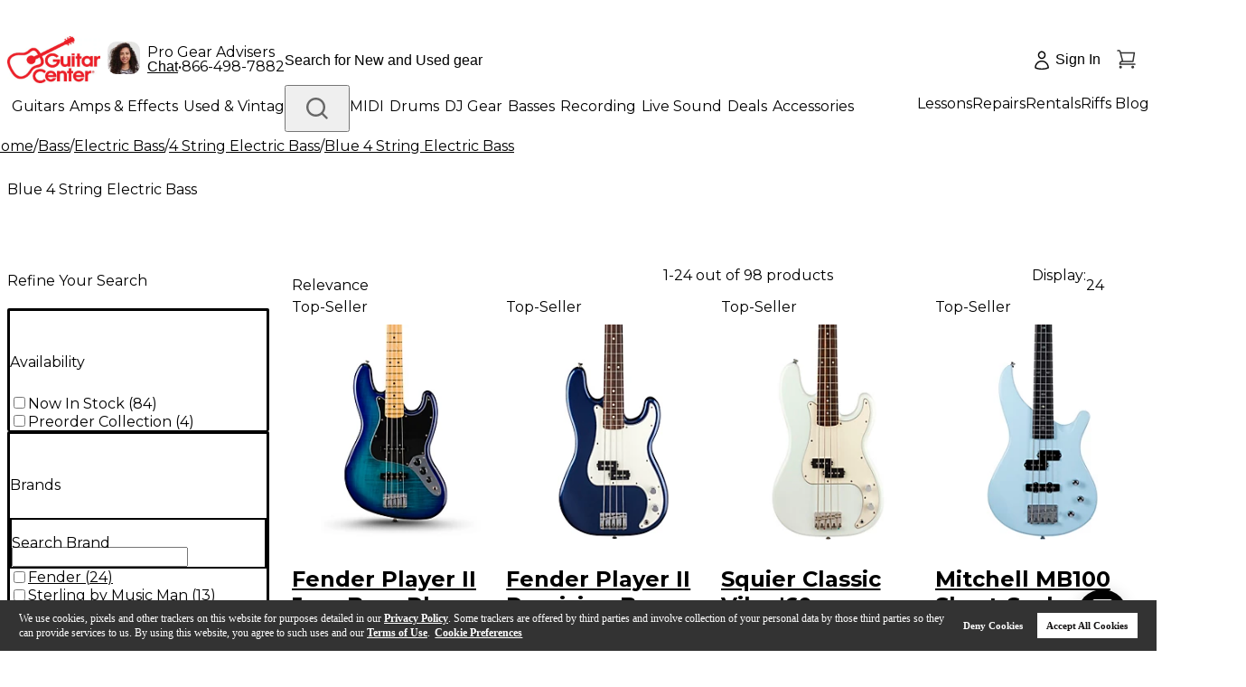

--- FILE ---
content_type: application/javascript
request_url: https://www.guitarcenter.com/VI2-H/f3v/Kgs_/giEO69/eW/5OOLfzt0N2XQcr/An5oVQE/DlJ2ZAs/3X3AB
body_size: 175778
content:
(function(){if(typeof Array.prototype.entries!=='function'){Object.defineProperty(Array.prototype,'entries',{value:function(){var index=0;const array=this;return {next:function(){if(index<array.length){return {value:[index,array[index++]],done:false};}else{return {done:true};}},[Symbol.iterator]:function(){return this;}};},writable:true,configurable:true});}}());(function(){r2();wI7();k57();var SS=function(){return Fg.apply(this,[JP,arguments]);};var PC=function(sG){return void sG;};var V5=function(gl){var BO=0;for(var fk=0;fk<gl["length"];fk++){BO=BO+gl["charCodeAt"](fk);}return BO;};var kX=function(dc){var t3=1;var tk=[];var z5=WJ["Math"]["sqrt"](dc);while(t3<=z5&&tk["length"]<6){if(dc%t3===0){if(dc/t3===t3){tk["push"](t3);}else{tk["push"](t3,dc/t3);}}t3=t3+1;}return tk;};var LS=function(){sv=["-G","AiP","L&f|:jhb3L&|g(!-S-","XH<G8KHU9)!W:ZF","\\B-K","]\x00O","\x00\bDr-U9=\rQ\x40","TW\x3f","[{","YU","=8VF:+&[:","P:Z\x40","T\t3\t",",VT","V.S\f2",":R\t52\b","\n]\x40\vZA","}4g39","R\r#","3W+VF","K\x07\nLQ,<;[&","c\'","\x00KM3e\x00%2\vWZ;","4VT\x07\rLg>T\t#gF=\' ","\x07JCm","81","W VUWZ","JU<\x07%ZAYJV","B\x07!2","A\x40","<","P-A\r\n","QCTG","48","6^\rV\\","+T;9KQ<","_\n]P.\rOL","^E*C","L","MI)C!\n2","IHC","W#!7Z<{S\rPV","EW96B\f9","\nZQ-L","\vL\x40 =1\\;GW\t","C**xVX\x00JG","HUF,r","WL+Nf-R\x00","8-0seS\nWP","\tI","6","UIF:","G\vZ","MA","ES\nWPT","%R[!;7`-KB","\r#\nQ] &!","J","^M>R\x07\f","\rKL","6A%^O","\v5\rV","","%GIt\r8p*;9\x40\'C2]U",")CF\b~W\b","\nL","%VQ","Q","UA","Z\'^T","-R","E\rVC\n","tQF\x00C","","\x07G\x40","lRNG/^E*G","\fP[\"-V\"","","GS&;&Q:cD\v\tWA\t,IJ3C","H\r#","\x40\'u_\\","U\fWO"," Q;\\Z","/G","HQWu","`^WPOK\fFi~","G:;\"Q&WS\x00.LC",".F`=)1Q","a-","W[;)","\rNQ)&\\","_","","ZR","G!DaX&-<\x40","TX",".+9","!A*\x40UZG","!\x40-RZhN\rFi1O\v;K[!","1$CG6&1}<VD\tWP","$3Z/FWK","0Q","--{","B[QGV.;Gj","6<(kr=)\x3fQ\r_S\tVV","$=W)_eJC","!\b\fCZ;\'\x3fU;","\f4","]W;l;62q]5-","s-]SLMP\r[3T\r3\bDPA!&;Z/","X)\x40B","\"\fCF*,F:RO&\b^D","\x40B\tMQ",";\"Q)XS","+\\XJO#AH0;B$","M\x40<C","liY[\rOL\x00y\n9\rLS","AV+h\t2","Q$V[Ld\ba\x40","tnY\v","VOIC","X\'T_\n4\\","\rKG6MT>E\r2vQ7<","jH=","!","W9ZR\x3fWn3/ze`([^^\\\fJ","A","(vo\'#/m`.\tc&:#;uq\r","R]","*0\"[:GE","M","\x07AH9:O#","9tf","60[D*\n;\x40%RE",")1W-_SUG","G\x3f\x40","]J","\x3f=C~\x07","\\F#FP=6U9","D*>>","+_SqL^E","\v-$]+Vy]LAKP\r#","\bFG","\bCZ(=3S-","K\"ZOI\\{>T\t$N[D*u","GR)-1\x40!ES0HG","B","-8\nLQ=1F-VX=",";wT0R\x07!\b","sE\'1%`T/h!\x3f2c(\t}!\x40wTyc-\x07 {e0E#\t0%cn|)#Q.yc\n=p~.N5B-eu+weL>%r`<B2]\x400dX7\x07v<)\ner}!\x3fyc.#%iv\x00=\v\'Ju\t/rp\x07NzQ\x07(5oe:d)\x3f\"%cf>*`X=qQ\'ys\'2(O>g)\x3f0%d(\tQ&xs%>Wc\'1\'Q|\x00\vu)\x3f\x00>ke%}:r%<yOTOe8;aQ*39.RV\"+uvt%<}TT!Pie g)7d\"%c~+fe\txQ%<ywSfm0H2\x07\x3f0\'s(\tm{`s%0Oc\'21nC0e1M4%aGx5u\vaaV8yk\'1%F~\boA)9562Wn|=v/tw%<rd)Se0g)+cu\f:r%<yL<\tTOe:\x004*Tn\bP\tjw\v,}c\'#\x40C0e1MZQu\t\x3fzx[w%\v_c\'36 O\x07\x3f0 P8\vu\ty\\\x002aTT!Pie g)3\"%c~|\ve\txQ%<{x0fm0J\"8\x3f0 qufbwTya\x40me\x3fg)\x00\fcwx5u\v`c8yl/1%0g\"45c(\twS3qc\'!QL0wX26OE\n\tprw.\x3fuM71fm0p/;; quQbw3qc\'\x00rL0wX22IU\n\tu\trXWs#1%ae0H-\x07\x3f0 qu\rq:yz}]+*nO<B\fXs&/T\n9gBv7+<y0Wn>NmzE5FK\b8g)=gu\tu&W}/\n{c\'1>|\x409V\n2%su\r+p xA\'<yc,\b)\\m0~&\r6&*Nv(\v:urt<yeB\b]~6fX4=O\')%m\nQ%5[4\x07Fv$<Q1\x3f\'cuP\x00yF]J\'!%jC0e1L8%ku\n>zxP[\b\bb#2%ic\"4V#\x3f0.`y S\tru5)qP\'9%ie;`\x07/0%{u\ts\rr%<yt#%ae0J28 !cu\tu#y\f<|q\'1%Ze8g)\r\x00TEu\t+av;Rn5:yi#2%ic0g\"M\x00(5cg\vu\tya6ic-\x07 {e0^\x00\x3f0%c~\b)&}\tq[ZO\x40i}38g)<4(Su\tu}qS/yc\'\t.MC0e\fO:0%cr7\n5u:r%<yN<7TOe4<n>60=c[\tu\vG%<yf>-ie%g)\x3f2ku\t9~|Q%:Ze0>vA/\x3f0\"ZA8Mc\x40w%<yaI3\vie000%LP/u\nPg=<sU%1%in&\rR!\x3f9&W}/uvw%<}T-%ieET)=$5cu\r+0BA%<yc(\x3f(e0~./\vcu0/rw\'(TG\r>-ie7w\x00\x3f TEu\f)<\rr| .yc,7+qu04h!\x3f%[\\\v/ru0Okg\': {e0\vJ0l}\t>D9[w\',\bE\'30E4l,-0.Q_zw%bs1\'ye9&>4%hp\t~do5<Sl/1%Ev+7g,-0\'cuabwTyf<7\bog)\x3f\x3fz~*b=Wx-<|u(\t>bAs>\r\r&UNV!uvt%<c\'1.YGg#\t [G\t%zcXF/<yc,7+qu08g);&\"Uu$q|&yP\'9%if4nN\f9=\"%cz%*ayr}!\x3fyc!1%in I9\x3f/cunbw/\n}P%Ig*;f\x00e^\tn1jaQZV7%ca3g*U\'cumaYTyd<^FBa)53%cs/u\vV~+8ya:/_g0g:0)6M(\tW{uO\x00<ac\t!!ie\",e#\t%KG/u\rga\"MYl/1%f\x07;Q1\x3f8 !cu\x3fu\tyq+*mP\'3cog)\x3f\x3f=z~5\x07X=W}!\x3fyc-1%in69\x3f,JS\ta\fy<ya34/me20g)\x3f\x07cu\f8_9rw%;`x%1%in\x00<R!\x3f6\x00NP\n!nZjX7\b}}&;i1)f&E|~%u\trw1sU=%ie2\t\x3f0.CU /rw&%wc\'1.yi0g)\x3f\x00(ku\t\x3fD1Q%2it4%1CH2\tp:8AQrf\nu,YD%<yc$\'Z`2+PC0%I\" u9rw%;Lk\'1%FL\v8g)=C7q(\tv+g<ya\x07({e0;O1&2t~\n5|A%<yc1/PQ0g\"M285cS\tPx\\D%4yc$*G3S2H3%cs\t~ae<_c\'71v\b>q]8 !cu\tu$yp/\n{c\'1>|\x409V\n2%su\r#\"\trw.Omk71ie2;J)\f8%cu!,[vw%$yc\'&#{C0d=\'0cu\rG\tTw%>nL)%ye38g)=)\rgu\f;S\tru5%Rq\'1>[~&jH\f906%{}\tu\tqXU\bE\'2)ae0M.J<%cu$f\\\tr\x40/yc$Ze\x3fg)/\x00\fcu=\n=u\tr]\fRT\x3f1%ie8`^/g%af5uwe%<rx<95iO\x3fg)A\fcwx5u\ve8yh\"#%in;<I9\x3f<\x3f-cu#9\\\tpw%<r`9%ie\'W*0%c~\x07e\tTw%>nI\x071%in&\rR!\x3fNV\",bU\tjt<ya27fu)\x3f\'er6`\r#ic\"MzE%%ye08g)=\x00&7gu\tu#P/\nyP%iC0o\v9\b\x07b*<g rg%>_c\'33u\b8g)=\x00cu\bn\v\x07<ya<7me8g)fcu\ffcTw%>jX7%kW:Q+\x3f0\fUm(n_C\x006}`\'1-ZeBig)\x3f+>ay/u\ve8yk\'1%FL\v8g)=3BS\tc`e<ya4\n5Ze2,m#\t0%c\\8\n~2ic\b\b\\i#2%im_00%agurw%beV%oF6\tS2M&Es\t~PY%<yNie2L:U|cS\t`u3qc\'B\"AGg\x07/0%\x40A\t~i5<_c\'32CE0g\"(\r2c8\' urw\'5zJ*Dw&j\x07/0%KG/u\rga\"MYl/1%b<Q1\x3f8 !cuS\tru7;{q1%kw7c)=|0%c~)>u\vxQ%<zM#%ig0g\"*\x00(5cS\ta#dw%<b\x07\'QCFB9u)\x3fur=\n5|rw\x00\x07\\e \t\x00nv\vA/-\'cuP\x00yF]J\'!%jC0e\fN8%ku\n>zxP[\b\bb#2%ic\"8g)=\r7\tgu\f;/ru3*\ng\'9%ie\r|X6eb:af\'qQ#<yc,*qCg)\x3f%\"G_u#\nB\f<{c\'1.vg*/OP)m\nTw%>ouV%ae0K:$g%em} :W#u&{J\'!%joT+$0cu+r1P27ZL5%ye2*)\x3f]V\\\vu\tya6yc\']\\fg)\x3f%3x\t~do5<t\'1%DH\ng!0%kZ \tu#[g<ya3A\t{C0e;+64%a\f>\tuio%<zL\x00Ev\x07;!\x3f&QJP\"$<ma\x40\x07\tP\'1%ieD\nPZ(`\"%c~+=e\tQ%\x3fb{\'1%CH67g)\be\nou\tRDw%<TL1%ie+9p)70%IX\bk_\x07rw5<yc TOe2Z;7T","\x00MH>|","vT",",\'<R!A[4KQL","lu","LUX\v]J+O\x07wLP4:7\x40=AXD\t\x00\x00\nKP0HJCjRQ .rg1^T\vDEF3UC#\bG[)hM%QY\bSQV\\K`\x404\rMZg<{O:VBV\tMKRD1\nA\x40&\'<<MLWD\\W}\x404\rMZmuo\x401CS\vqGHWyRF8VF:+&[:\vY.AO\b~U-.MXa8 [<\\B\r]DEF3R\n.MRo</<DM\x00^W\bAKT\x40W,SQQo;&F!PBFFJ\x00\nKP0H\x40W,VA=&rQ5\b\x40G[\vJLD4JRF <=\x401CSHLH[k1v\'VMc!o{*YS\x07\tF\rFA!-I%^H)=<W<ZY\nUL\\_T5C2_CX:-/)\bVA\vFLbR2g6%0[$\feZM\nJU\bbGF#C\x40 :.Hjsv\r\t]P\x07\vZ]<\tP6LW<7F)GYD\x00&0[]<o%MFmd>\t)B\v.LP|E#ZJ>\vq\x40=!<SRQFF^W\bAK\x40\x40\n{HG4:7\x40=AXD2ZH\x409O\x07\vRQ=<+<DHNC\nA]:H2\x40X*rsdPY\nQEJHe\x07XR \rVU-$7iKMQLy-\\V\b$\x40\x40*]F\x002+3\x40+[TCD[FG6IV#]Qf3 Q<FD\n]Ly-YMY\f9S#\vL<`&:SHY\bKL-\x00N\fyM\x40 <+D-_\nLC\bGBQ)D!]{-\"7W<UYVX\vT0R\x07\n.\v:u<Q\x3f\\LD^=-MV+SwLCm;Z>\\]_Y\b]AKR2]\vIfd3I.FX\x07\tQM\bP\f\x00P]-\n\rW,[O=-&A:]MHG\\R\nGV>JJR6\x40a+3X$DH_\\GwRA%WF!3&M8V\fF\tPP\t\x07FE8*\f\fC=)\"\t;\b\x40R[\vB1E8DTf3/R=]UWLF\tL_\f9S#\vL+`{O5EW]_\r_N\fsSDV1\nA\x40&\'<aHD\tMP\bP\x40M\"AE!Yr\x070^-PBJ]V6\v\\K&V\r11]Yin\x3f%xL&e\vOY__W(\x07UC9WBM,)>X`DTNY_\rJ)G^5L\x00\fD=\'&[<JF\x40N\f\v\\K&V\rCGW;f1F-RBU_\v]FG6I^Y\vOj<Q0GH_LJ\n\bS-C\v%F)\' q)P^LU^W\bAKwTA1YFc`4A&PB\rV\nYZA*T^#\rQ!<B\'XSLVO\rMYXv[\v9K[!h*:SM^W\bAKH\x40{HW,a)B)A\b\x40P\n+\ru\bsGAE>L\x00\x40\':=Cj\vYV\x00_\x07>THjJCF(d!\t.\x40MG]\\Q1XqS\v\x40^*+&uBL\x40JKE3Ru.;CC.!&a\fSJ]Q\tM\fqy7 \rVa<:Q&\bVA\vF\fv]VuZ\x40md&=UM\x00NFG6IV#XLm<:F\'DH\tWJMU\rXeCF\f2\vNB*`!fG^\n\x00\nKP0H\x40\n~\n\fB.$\'QuGU^\vYH\x00B1E8LV4:7\x40=AXD\x00GSSsRD\v{M_f51$W_\bEJ6>H\x00k&&$[#VHNC\nB1E8LV=a)R=]UWLFL_:R\f9Q\nGCo-z.FX\x07\tQM\bXKX$H\x40\n{HG a/aND\tMP\bPEN>\b2LM ah[`KTED\x07\\M1$V#]Qf3$U:XY_KW\x00F\x40;u%FF*<\'F&P[V\n\x00K]61YFGL*+\'\x40!]QF\x40\bY\x40V( Q!PF :zVXYV\tDAWQ>J6F:&<]&TMFQDNR\x07GI3C3SY\t!a)].JMRYvR\x00\f8DK=-&A:]MTWJGMD85/R\'ASUG\vLsCF%YKta)B)A\x40]\f\bMC+CS1Y\vO9) =iLGOK\rN\fv]Y\t\x3fa1[&G_\n\b]]VS>L\x00Z*0&u\vSUG\vL\rqU\r#L\fk<-<\x40uV_M9J\n\x3f\vUruoQf^SWFO\v\rN\fS,S2\x00GP<3F<\vY\x40V\vGSQ1J8NQ;-6dV_^\x00AW>R\v\t\x07GD;!=Z`V_\v\b[AS-C\v%F\tr-|Y-G^\v^JV/R\x40\\%WF!j~QfRDTL[RPA*R0S_TU=h1\t BHGOK\rN\fS1I6F\tr+|\x401CSMQDNYM\n0H\rAu\vOD#-&Q,\fFMQ\nLAO\r3SHA.:5\tuFMWL\n]AJ-C\v%TU#=7+WF\tA_;I*\fFV\\=\'%u\v\x07SL[B\fb\v:\bG\x40*,p-[\tPMMF\\L0QJR2_PSr+|U:T\x00ED\x07\\M17V#]\vO9) -DJ]V\x00JL+\b\n2V[=7isZPL\vWKPTL1#L=f6Q$VQ\t]\b\bD\bS+N SY\t*nt\x40fZBYV\tJZA*TXqY\fY*<:[,LWFV_>TC!\rFd\r<DMQV\v_LbP:J[+a.HjAS\bJLDQYAWyP:J[+up\x40 AY_PHO:QH*.gF=\' jg^]QV\\KB\x07$Q\nM\x40o8 [>ZR]YAROMSx#\vFfa~DsEW]WX\nP_6R\r\f6\vP=f3F/\r\r\x00GSSbUyRQf:7\x40=AXDO\fG\x40L}R\x00\f8FFa) Su\\_^\x00MH8GjNXc8iB)A\r\x40W\f\x07V+Sw[K+\'<QwD\x3f\tPDP\x3f>K\r#jJTU#=7:XL^\nM\\I\vRuVA=&puDJ]V\x00Y-\b#\vF\tm&7L<SYPMGMAR%_\x00GX*/3\x40-XTY^AY-\b#\vF\tm<:F\'DHCYFAr24P[=`p]<VD\tWPF[Q+\rw\vV.&r[*YS\x07\t\vJJLA:A\t\n2L\nWX#d\"5UC\nLK\tDg\fv]%QO;:+x\'P\f&\bKU\bMRNXJAU;+:x\'P\v&\tO\\V\bMRNXJD]!)>X1Y\x07\x40LyT-HZ\n9R\r\f\x07\x40{dG^\rV\t!FP6CP\'J=a/R=]UWLF#L\\\r\n)G^%L\fW %\"X-G_\vD^\r_Z\n&V\rCu\vPY.$p,VZ\t]^ZC]+\b\v:\bG\x40&\'<\t:NP[V\n\bNY+\n\x3f\f\x40=1Z<A_yQh<J\f8\x00Id&.\\D![JN\x3fH\\L,D\n\x3f\fF*;7\x40`M\x00^W\bAKh\x40\n~\n\rD;a)B)A\x40Ly-_ABY-#L=f1U$_TK\x00XFNQ<R9SY\x40687[.BJ]ZYMP-HH\nl\n&;UBJ]L\f\r\n)G^2LI!u4A&PB\rVXMSB-SU|XV#-<S<[\rM^\n\t^\x07IHwRD~XG\x40::<:\x40MG[\x3fMy]-\b\f9Yc:iF-GCPHDQbP\x073QTFa,=Z-TQJ_]\\Q1P9V\t!5/F-GCCL\be\f\"\x404\rMZo\tz3AS\bJLDQeP\x073QTP &7iK]V\n\b]_/T\x07\n8RQr,~]`QFWL]G0TJR,\x07NA*r6+\\X_WDAK~W{LFm+=Z;GDLMRHSR3S\rD.]\x07MZ)!5A:RT\bV\rM]_;O;lU\"-oR`W\bQeZE0T.\v9K[!j{-_:]L\\KS#\vL\t)=<W<ZY\nUL\vZb\v9K[!jo\t<JF^VB\\\n0H\n%\x07V[=s Q<FD\n\\P\x40VLZLb_u6LQ=)&[:uC\nLK\tFLwTF>NU63Y-OJSVC\vMY]:\b%YDA!+&]\']TCPZJQD4JQQ; [<\\B\r]m\x00O+JN<RF\r24P[;\'&M8VyULY^\x00P_\x00y\f8\v}kr,~R`G\bQeZE0T.\v9K[!j{dGWV\tXALD4JAF*)&Q`QH\tE^_V/\v9K[!`&3AS\bJL/;IS6RR\n*\fHg7f\"F\'GYHGO\\\x00\\_/T\x07\n8RQc+~.FX\x07\tQM\bXMSV+Sw\fKG2a{-wVA/ZE0TU{JCG6&1\t.FX\x07\tQM\bXV]1\n\x07R>XT[&,ru\v\r[\nM4ZK6U\rWl\x07P.u<Q\x3fNLVJHF\bv\nWlVA=&rQfZE#VGGV7*H\v\n>\n\nFfw3)XL\nO^\x40Aw\v9K[!`&3AS\bJLFJLK:P!\bWQu)|Z-KBLTE\vO\rHm\fv\nV5]\b\b-<Q:RB\v\vJLJ\bs\v9K[!`{O:VBV\r[YXv\nV5]FV[< ]&THU^W\bAKw\f2PZm=V\"VU]G\bIP-{J~XHG$-+GuUC\nLK\tL\\\r\n)G^%L+\x40^*+&<\x40c]\vZ\f\x07>THw\nFf-|D=\x40^L]VCF\f2\x07PG*`{.FX\x07\tQM\bP\x00\r\n9IVlJNQ!/&\\sMJ\bMT/AE>LL&&rFaAS\bJLFJ^E*CU{JF[!-oyB]V\n\bP_;IjPT\x4025~QfEW\b\b]Q[>HB\n-I#\bG\t4+=Z;GDLMJV,CD1\nA\x40&\'<<M\rVT:PUN{\fKGa&7L<H\tPK^MJbR\x00$_;QQ!<oB\'ZRDMV\x401CU_f]J]<f6Q$VQ\t]\b\bD\b7OP:J[+upZ-KBFQLJJIVbP\x073QT\x40\'!!<AO!LPB-c\t\x3fY7\vn<{R\'AJP\rF7OWuF\tr:|W RD%\tOVBG\n>JV#\rQ=atiZE*v\nMJ[H<C\x40O~XB; ;GAkY\vWKPTY],R\x07mLW;!=Z`MQQH\vFAL~S\b6DV\t; ;GfGD8VV[A\b\v:\bG\x40&\'<!UF\tPP\t\x07FL+\b\x07\'MV\\=\'%<WPZJQ+N\ryCX2d6];CWPgXP0HR\"\x07V] &z\x40aH_ULJJLK:%\x40t>3FhA\vQQ]FG6I^2YZf3 Q<FD\n]Y\f\tMS+N SHC.:5\t<DJ]ZMJWyP:J[+upZ-KBFQJ\f\x07R6BHN~]EZ2.=F`EW]V\r[\n-_-#\rGGa$7Z/G^ILLXMT\t\\1\b6DK\t; ;GfGD8VV[\n\tC>_\x07MY\x3f$7\x40!\\X_^\nD\vGPSbUy[x +{F-GCGNRF\x40SvJVF6=WtB\fK\f^\r\n)G^\"L\v\fW.$>!\x07LA<\vKXsEUyNXg!~.ZXT[*\x07\n\rJ6\x40\x40\vqW\x07\vO&.z\x40 ZEJ\rJGL\rG+E\x0028MPQ;= ZhV\rS[C\fdKs\x07XWl\n\x40\'!!8ASAQ\f\x00\nIH&j\x07~VA=&rQ`ZVC\ndKv[\r$DKRg={O!UQQH\x00MRM6\b\v#\fn[,a Q<FD\n]]\n^\x07IP7j\x07{PT\vI*$!Q3ZPL\\[\vGSQ1C^MFgj&F1ELG\v\n\\6R\x00\"DAU;+:\'AVC\n\n\rJ6\x40\x40\n\x3f\fD=-$\b!P\rYN\n\t(GGX-C\v%DG&f4]&RZ\btMYUY\fsG\n\f\"R:&1\x40!\\XL\tPO\vGVY)G^2LJ]<f&F1vXQG^\bMJ+NEOlZteQaH\x40L[\fAW_+T;9KQ<7isZPLV\t(GGMbR\x00$_PQ9nt[fPW\bLJRAJ3J28F\vi<:];FN\b^AJ3J28MYB.:r]u]\r]C\r\rAWw\n\f2\x00\tru&H4U\vLK\b\nLbRAXqJVF6=WtDB[J[JNM>J\x07\x07g!oZ=_ZMFNCPMN6\b\v:\bG\x40&\'<3N\rLWDI\n&V\rC#]\fU=/oFdZ\tL\tPK^\tMP0BU\\9Vc<:];XL^AJ3J28HRu<:];U\vHN\x00EX\"\n\v:\bG\x40*r4A&PB\rV\n\\_9J\n\x3f\vUruo\x40fGOV\v_qGlVA=&pV:VW_[J\\]:Z\\4\nV]!=7u\vSL[[\\L,\b/YV.:5jAS\bJLDMYP_+_hYJ]<f B)_\vQQHOqG{\fKGa%7\x40 \\RY_JGF]+N\ryZ\x40rj7Z,^_VMDLbP#\bGi:t`G^\rL\bVXsVR1\nKG\'r4A&PB\rV\nYNKwP\t\fwYV\\&;|\x40:Js\n\tJKJDA8R\x00SfJ\ts:MJM\x40MqR\x07P]*;\tF\b_U]\f\x00\nIH&j\x07jLYV=-&A:]QQH\vET:R\rV2_\x07MY\x3f$7\x40!\\XHC\x00Zh<D-MD25~W)GU\fG^W\bAKwRA1\nB.:rFuG^\rV\t!FP6CP;\nE\x40\'ec:\r\vTFY^ECU\n\x3f\f\x40=1Z<A_cP;K\rN\fqR\x07\x07\tr<{O>RDDGH\vET:R9J\rDm<:F\'DY\x40LHXAX$P\t\fwYL.:5SM\x00JGF\"[%Z*\x3frq:AYUK\nOEE\t\n4DC\x40;-\x3fD<Q\\G\nIPO\r3KWZ,<;[&BHGO\vMP-HH\n\x3f\fP*$7S)GSYQV\\Keh\x40\n~]GG:$&z)^S^L\bdKeCRuZ\x40muo\t<[_SUG\vLWwR\x00$_PSr>=],MQH_\\UB1E8DG;d 3XT[TVO+\b9JinzFuG\bVEMB-%Qc&oZ-D%JCXcTS|ZMLo*o\x40Vk_]V\n\bJ\f9S#\vL!`&:SHMJHI\r\n+T!Ar<\t]WMQ[^IH:[\v#\f\n\x40f3 Q<FD\n]NMDM\fv[P3\nG\v=`1rcD\vQQ^MW3P\rV4XJV\\*&zZd\\ML\rGJQ0W,VA=&rR=]UWLNY^ETU\n\x3fQr) S=^S\n\tK]VH\r\tw!MY&;7`UC\nLK\tLG\bv]%Q\x40a)\"D$JQ]\v]FG6I^\"Y\vO!`3\'_H\bAJR\nM\\}\nW*LW;!=ZhPTCLNHG\bsSD{SJF \x3fp<KUNMD\r\fv8\x07MZ!-1\x40uUC\nLK\tL_\x07>TH\njLPff\x3fU:XLML\rGJQ+W,\x07P&s Q<FD\n]J\nO^ZEw\v9K[!`&3UYUOAP7P\'T\t;f<Q0GYQPTV+SwYL\x3f\' \x40;h9QL\f\x40YA\bqH\r#LPR:&1\x40!\\XLTCT\x07D\\wT\x40WyP_g`4A&PB\rVXMSR-R>]Ac+~XdUQP\\]];\nR:]Vc\r~Ld\rLWDZ\fXqQ\'YLDA!+&]\']TCD\tLX,Q\n4LV\x3f:7BuG\n\x40VO\v\x07IWR\f2PZo=oR=]UWLNYABY~J8\nGW;!=ZjZXDYT\\Kv#L!=>XsEW]L\bAC+IP4\nLQ,<;[&DY\tG\x00KP)C<\x07\'HG\t;f \x40<\bD\tMP\b+Lb\rAgKpeceSL[T*J\\\n\fHC\t)=<W<ZY\nUY]VwGUL\v\") _`P[V\n\bPYv]#L=`{\x3fAWUD\x07\\M1W,\vPts{G\x3fZB\x07VH\x00MRL+\b/MYW.;7x\t_UWiC1R,#FKZo&3B!TWJ\vJFA\t+ZE5C_2:7\x40=AXD\tCXPY}T\r\n\"\n\x00!=>Xa\bU]TJMP-HH\nyPA\x3f<z:VBV\x00J^M>R\x07\fyGF/7Z<wWE,ACH\f8tU#=7G`hYLF0D2SH\x00U=+:]<VU\bJGD\\FJM1C\ru]FO[+->dF\bLD\t\t\n\bS/J\t\n1Ob*:!]\']H_MC \bDr-U9SH\x00C \x3fd\x00j\bTN0[M1j\r#S9\vt+3G-^YQRF\x40SeT\r\n\"\n\x40a;&[8\x00Y\rXv\b\t\'\n\x40\'!!)AQ]LMU\bb\x404\rMZga)F-GCCHXH\bwR\x00$]PS:%7Z<\x40QV\x00\nKP0H\x40W,\x07P;u)IdA\v\x00V\t^ECU2DmR);1F-VX\'VT\x07L\bAv\b#2\vL\x40*0&jDST\x00O\\\nA_8C;/LG&\'<jds&:t}]C.-C2Pk&&4[j\r\x40CT\x00GVK:\b#!PU\"-&Q:XJ(vo\'#/m`.\tc&:#;uq\rdAS\n]P^M\n:R8%\tG\x40*:zZffx)<ki#4;za\x3fc:;.3gv\b{IsEW]W\b\bk9U\v\f2\naU!>3G`TTE\'GJ:^Vu\x40S#zpdZ\v\vS_G5\\A,O\x07S3gv\b\rP-QC\"JG\bZA\x00O8SMFr3$Q&WYOMH\\t-G#\n]ay\t`}!9gt#> gv.\bc*9XHPQ!,7F-A^E4IV2C%Y\r\fagvr;/}l\"56mv.\bc*9X_R&&3X$JMLWOT\tC8^V9-<P\'AJMN\n\\XQ#:H\f%\x40a:7Z,VDD^\b\bD\b/SZ(2\x00MFu:|B-]R\v\n^DH]8VL\nFQ=- :D\\GX\r1S*\f\x40a&7L<\x00H-JM\vM\n3J\x40%>YMZgafPWP\nNFG6IV~\nG\x40::<oNMF[CD:R\f9Q\x07\x40a;7Z<yYON[FG6IV#XKRg\t F)J\ryP\x00PXvT\r\n\"\n\x402`\r\t+JML\rGJY+\nW,\x07P*u<A$_\vY\t\x07L\b1B\r>Fnu&M8VY]k[\v\vDW+};\x07:\vN&<7F)GY D^+Fhd+C#\x00it!4&FZ\b\\GO\vIVQ1\n\x07R>]Ar+TQTGA_\\V\b$OV>LLG\t*f1U$_T\f\b\\\bAbU\f~\n\rD\x00*8Q+GT[MZA*TE4LEI*$!QhUYUNY\x00JL6\b\v;LGff6[&VB[WH\x00[LY1\b;\v:f>Q&TB\f\\Y_KPoS4A\\g<{O$TQW\rAJ3J#Y])`sWnXT[JZA*TXqYQa:7\x40=AXLTmKPY>ICjM\vF*<\'F&NP\rYN\n\tABY3%[25 Q<FD\n]M_X;kX#Z\v9K[!`&:M\rVO\v\rN\fS,R9F\t;1\"Q\'UTJGFwRD\f~JCFo&o{*YS\x07\tRGP\b/CF\n8\"P]!/|W)_ZL\t\f\rKAYg\nEO~JG\x40::<\x07Q\\L\x00[MYFW+\b\v9PA,<=Fn\n\x40L\f\n[P*E%_\nCY*a~RFF\x40\b\f\nw+UCj[cF=)+.AY\tUL\v\\R%ZC2C\n$SY\t!4.\t^(Q^/Y\n\\\fNeOa\rWgwhw$R[\\\vY1ZE\b{\tF\n2\nZfw7<DMGNMDY\fwyD1~\rDA!+&]\']MLJ\bJ(<\x07\'!PF :z]\x40QFF\\A/RH\n8Q\x00GG;:\'W<FD]VM\b]\r\\A>Dw\nQ\x40.&1QfoX-MZ0\nwGF.*>QdX\vCQ=L\r#DOA<<r\\)ESDy5\t\tJKqO%MF`{%VB\f\\\fDY\x00\r]9%g,HQ\t#cid[\vUM-FPqb\t\n2%\rOQ\t\' Y)GMSJG\b^AV8\na<;Y-iY\nT[X\nMSQG~_Mg;:;Z/HL\x07\rOE0TDj\bJMG,8\'/OJ]TeA0TR:L\f\\.:6C)AS\'VAMJ&\nC._\bCZ(=3S-TYN\x07]E:UD;j\bJRX.<4[:^\x40A\fZe:HRL\fU\x3f8Q:\x40_\vVHZQ+J\f2PZmd)\x40;\t\x40HKA^LX\r1S{Dc$3\x3fZ\x40J\tC\r#H;]\fA\"d<Q<\t^H\bY\\^=sVD]CPu.~S8F\f\x00M\x40j\v$FGZ+jhF-GCVHGTYv[%Q;{2a~\x40aNMTPZJQ9S#\vLf3 Q<FD\n]L\f\x07\x00D]Y+N\r{EA\"-<\x40;KU\nOK\x07IWR\nyU\x40a;7Z<BJ\t\b\f\\i,U\t2_\x07CX#`&<SLO\\MHqE$L\v,)!Qh\f\x07KGD\nLK-C\v%DV<<=D`KTVO\rM\rJ-C\v%DDA!+&]\']TCPZJQ+\b\t\'\n\x40\'!!)AQ]LMUYYv[AV~J","K\x07","8\"X-cW8JP\t","\n8\x07\b","]v1B\r\f2","0RX*3MVB\r~G\x07ZA","]%FZ",":A\\*;",";d \\B\v-PM\x07IW","B\r\'A\\\n01Q8G_\v","]Y\x00l[","*\x3fWW","#gb-","bt;\'F!^_NGF[PQ-C\v%DC\x3f:;Y!G_T\x07M\n","%\x40{QR\\M1p !LU-$7P","","-LB.$;PhRBURPG/T\r3Q\nMZb!&Q:RT\bK\bIJ:\bb79Q\vPP*:r\x40\'T]QVJHs9\\PF.1r[*YS\x07\tK\v\\>P\r^6Q\x3fqM\"*=XfZBYV\t9\x00\rQ2C8J","^OwP-A\r\n$","gS\t}L\x00MV","8"];};var nI=function(){var ZD;if(typeof WJ["window"]["XMLHttpRequest"]!=='undefined'){ZD=new (WJ["window"]["XMLHttpRequest"])();}else if(typeof WJ["window"]["XDomainRequest"]!=='undefined'){ZD=new (WJ["window"]["XDomainRequest"])();ZD["onload"]=function(){this["readyState"]=4;if(this["onreadystatechange"] instanceof WJ["Function"])this["onreadystatechange"]();};}else{ZD=new (WJ["window"]["ActiveXObject"])('Microsoft.XMLHTTP');}if(typeof ZD["withCredentials"]!=='undefined'){ZD["withCredentials"]=true;}return ZD;};var CX=function(){return WJ["Math"]["floor"](WJ["Math"]["random"]()*100000+10000);};var f1=function(){return TQ.apply(this,[ZP,arguments]);};var TQ=function dg(Nc,YX){var fO=dg;while(Nc!=Ej){switch(Nc){case xj:{Nc=Ej;return [[fQ(El),fQ(Hv),lv,fQ(Hv),qS,fQ(WK)],[],[qS,fQ(qD),nc],[],[fQ(GK),L3,fQ(WK)],[PN,IX,fQ(YK)]];}break;case Vm:{Nc-=UF;if(I5(LD,hQ.length)){do{gG()[hQ[LD]]=GS(OK(LD,YK))?function(){return NS.apply(this,[N4,arguments]);}:function(){var s3=hQ[LD];return function(tQ,WI){var ON=Rc(tQ,WI);gG()[s3]=function(){return ON;};return ON;};}();++LD;}while(I5(LD,hQ.length));}}break;case Ot:{var tO=RI[KK];for(var Ek=IX;I5(Ek,tO.length);Ek++){var nl=rl(tO,Ek);var E1=rl(FQ.ds,KI++);vX+=dg(Ps,[mD(HK(SI(nl),E1),HK(SI(E1),nl))]);}Nc+=lE;return vX;}break;case QE:{Nc=Vm;var hQ=YX[PF];bK(hQ[IX]);var LD=IX;}break;case dF:{Nc-=cm;if(I5(cG,KG.length)){do{Ug()[KG[cG]]=GS(OK(cG,nc))?function(){return NS.apply(this,[s4,arguments]);}:function(){var Lg=KG[cG];return function(Jc,JQ,ng,QO){var TS=FQ.call(null,Wv,cC,ng,QO);Ug()[Lg]=function(){return TS;};return TS;};}();++cG;}while(I5(cG,KG.length));}}break;case Dr:{var Tl=rk[Y1];Nc+=Qf;for(var Ov=IX;I5(Ov,Tl.length);Ov++){var EQ=rl(Tl,Ov);var WG=rl(vK.Af,zl++);bX+=dg(Ps,[mD(HK(SI(EQ),WG),HK(SI(WG),EQ))]);}}break;case XJ:{Nc+=hP;for(var rg=IX;I5(rg,tI[MQ[IX]]);++rg){Qv()[tI[rg]]=GS(OK(rg,B3))?function(){IG=[];dg.call(this,tm,[tI]);return '';}:function(){var zO=tI[rg];var xI=Qv()[zO];return function(QN,lg,YO,LQ){if(HN(arguments.length,IX)){return xI;}var Pv=Fg.call(null,t9,[QN,lg,YO,gS]);Qv()[zO]=function(){return Pv;};return Pv;};}();}}break;case S2:{Nc=Ej;return [B3,nc,fQ(UG),zg,Qg,[WK],B3,cc,[kg],[IX],WK,WK,WK,WK,WK,WK,WK,WK,WK,WK,WK,WK,El,[IX],WK,WK,WK,WK,WK,WK,WK,WK,WK,WK,WK,WK,fQ(wv),WK,WK,WK,WK,WK,WK,WK,WK,WK,fQ(cc),fQ(VO),cD,fQ(kg),YK,fQ(VO),fQ(El),MK,[qS],fQ(dG),cc,fQ(cc),fQ(El),El,YK,fQ(YK),Hv,nc,fQ(UX),ck,[nc],fQ(MK),qD,IX,VO,fQ(H5),YK,fQ(UO),MK,fQ(dG),fQ(WK),WK,B3,qS,fQ(Hv),fQ(H5),Hv,El,kg,Hv,fQ(zc),Ak,El,fQ(WK),fQ(B3),fQ(Z1),PG,fQ(H5),fQ(Hv),YK,dG,fQ(hl),qD,dG,VO,fQ(dG),fQ(qS),kg,fQ(WK),WK,fQ(nc),qS,fQ(qD),nc,Hv,WK,fQ(Qg),lv,kg,fQ(YK),Qg,fQ(MK),fQ(kg),fQ(UO),dG,fQ(ll),UI,fQ(UG),WK,qS,fQ(El),fQ(WK),fQ(cD),qD,fQ(H5),fQ(qS),fQ(WK),UI,fQ(dG),fQ(dG),[WK],dG,fQ(H5),fQ(qD),fQ(YK),nc,nc,fQ(qS),cD,fQ(YK),fQ(WK),VO,fQ(dG),fQ(VO),YK,Wv,fQ(qS),WK,[nc],fQ(kg),nc,fQ(El),dG,fQ(El),fQ(kg),MK,El,fQ(B3),VO,fQ(nc),IX,Ak,fQ(qD),fQ(YK),kg,UO,fQ(B3),dG,fQ(lv),dG,fQ(Qg),CI,[kg],fQ(Wv),El,MK,fQ(El),fQ(Hv),lv,[qS],fQ(MK),MK,MK,kg,fQ(tv),GK,fQ(PG),Og,fQ(fK),UX,fQ(YK),fQ(kg),WK,cD,B3,fQ(UO),nc,nc,cc,WX,Hv,fQ(dG),YK,fQ(q3),ck,Ok,MK,fQ(YK),fQ(dG),fQ(WK),Qg,qS,fQ(cD),fQ(Hv),dG,fQ(YK),lv,fQ(lv),B3,qS,fQ(fK),f3,VO,fQ(VO),Hv,fQ(hS),PG,qS,fQ(kg),fQ(H5),MK,fQ(kg),fQ(B3),fQ(qS),fQ(Ok),kN,fQ(WK),fQ(nc),WK,fQ(WK),VO,WK,lv,fQ(H5),fQ(El),dG,qS,fQ(nc),fQ(kg),fQ(B3),qD,fQ(VO),B3,fQ(UO),kg,nc,nc,fQ(hl),lv,UO,WK];}break;case tm:{var tI=YX[PF];Nc+=D9;}break;case ZP:{var KG=YX[PF];Nc+=p9;x1(KG[IX]);var cG=IX;}break;case p4:{Nc+=W4;if(I5(sX,XK[pG[IX]])){do{HO()[XK[sX]]=GS(OK(sX,WK))?function(){bQ=[];dg.call(this,PF,[XK]);return '';}:function(){var wX=XK[sX];var Fc=HO()[wX];return function(qO,jX,P1,VC){if(HN(arguments.length,IX)){return Fc;}var dk=Fg(IE,[qO,PG,P1,VC]);HO()[wX]=function(){return dk;};return dk;};}();++sX;}while(I5(sX,XK[pG[IX]]));}}break;case vm:{nD=[WK,El,fQ(El),kg,fQ(qS),Qg,fQ(MK),fQ(cD),jS,fQ(VO),El,fQ(H5),nc,fQ(YK),fQ(kg),H5,fQ(Ok),PG,kg,fQ(hl),[WK],El,IX,fQ(H5),fQ(Ok),N3,qS,cc,fQ(lS),CS,MK,VO,WK,fQ(YK),fQ(dG),fQ(qD),Ok,fQ(nc),IX,fQ(WK),YK,kg,fQ(MK),fQ(WK),fQ(lv),[WK],kg,qS,fQ(kg),fQ(UO),H5,kg,El,fQ(lv),cD,fQ(WK),IX,fQ(B3),fQ(kg),lv,fQ(Hv),qS,fQ(WK),fQ(dG),Hv,fQ(VO),fQ(Hv),kg,kg,VO,VO,qS,qS,VO,fQ(RG),kg,kg,kg,kg,VO,Hv,fQ(ck),ck,nc,fQ(zg),CS,fQ(lv),kg,H5,MK,IX,fQ(WX),SC,nc,WK,YK,fQ(SC),MK,[IX],fQ(MK),qS,fQ(kg),fQ(YK),cc,B3,fQ(YK),fQ(kg),fK,fQ(PG),cD,jS,Qg,fQ(bG),GD,fQ(B3),qD,fQ(GK),hX,dG,fQ(cc),H5,fQ(El),dG,fQ(vQ),UO,PG,cD,fQ(kg),YK,nc,fQ(WK),fQ(MK),fQ(WK),fQ(UX),fQ(CS),Cg,qS,qD,fQ(RS),xg,MK,IX,fQ(VO),dG,fQ(SC),fQ(UO),fQ(kg),MK,fQ(dG),MK,El,fQ(H5),fQ(Hv),YK,dG,fQ(kg),MK,fQ(zg),Wv,VO,fQ(H5),Wv,fQ(Hv),fQ(WK),fQ(B3),fQ(l1),Z1,IX,dG,fQ(UO),MK,jS,fQ(dG),fQ(VO),cc,fQ(B3),fQ(B3),WK,fQ(kg),fQ(B3),El,fQ(zg),Ok,fQ(YK),B3,WK,fQ(gS),L3,fQ(YK),fQ(kg),fQ(fK),PN,IX,fQ(YK),YK,WK,VO,El,cc,fQ(hS),[VO],YK,B3,WK,WK,fQ(fK),WX,fQ(UO),YK,MK,IX,fQ(Z5),MK,[IX],IX,kg,l1,fQ(l1),H5,Hv,WK,lv,fQ(dG),fQ(qS),kg,fQ(Wv),hX,MK,fQ(Qg),El,fQ(Z5),MK,Qg,fQ(Hv),qS,qD,dG,VO,fQ(dG),fQ(qS),kg,fQ(UO),Ak,YK,fQ(El),fQ(qS),dG,fQ(Ac),VO,fQ(nc),qS,YK,IX,YK,fQ(WK),MK,fQ(lv),nc,fQ(UX),O3,fQ(hS),CS,MK,fQ(GG),lv,lv,fQ(lv),cD,qS,fQ(hS),GK,fQ(El),nc,kg,nc,fQ(WK),fQ(zg),Og,fQ(B3),fQ(Hv),kg,fQ(YK),fQ(cD),kg,UO,IX,fQ(hS),kN,fQ(WK),fQ(nc),WK,fQ(WK),VO,WK,fQ(Ok),Qg,UO,cD,IX,fQ(VO),fQ(kg),fQ(VO),fQ(YK),nc,fQ(Qg),Qg,fQ(Hv),qS,fQ(WK),fQ(SC),MK,Qg,fQ(MK),qD,fQ(Hv),fQ(dG),cD,fQ(H5),fQ(UO),fQ(WK),Wv,fQ(El),lv,fQ(dG),fQ(Wv),hl,fQ(qS),nc,qS,fQ(bG),Ok,lS,fQ(YK),H5,fQ(VO),fQ(UO),dG,fQ(KD),lS,SC,B3,fQ(UO),fQ(LO),V3,nc,cc,fQ(Z5),Hv,Hv,fQ(ll),CS,Hv,fQ(B3),qD,fQ(B3),fQ(Hv),Qg,fQ(MK),fQ(WK),fQ(Bc),Z1,fQ(nc),UI,CI,Qg,fQ(gS),fQ(zg),q3,qS,fQ(zD),Z1,fQ(nc),fQ(kg),vQ,fQ(EX),nc,cg,fQ(gc),fQ(WK),fQ(B3),fQ(WK),Z1,fQ(nc),B3,ll,fQ(Hv),cD,YK,fQ(Hv),fQ(WK),fQ(Cg),l1,kg,[VO],fQ(U5)];Nc+=Kx;}break;case x9:{Nc+=ZF;return [MK,[IX],fQ(kg),fK,zD,fQ(cC),IX,B3,AC,cc,fQ(jS),fQ(ll),fQ(cD),Z1,El,fQ(B3),fQ(Wv),Hv,B3,fQ(jS),ck,WK,fQ(nc),CI,fQ(B3),H5,fQ(bG),Ok,lS,fQ(YK),H5,fQ(VO),fQ(UO),dG,fQ(KD),fK,f3,El,VO,fQ(Hv),dG,LO,fQ(YK),fQ(ll),fQ(WK),fQ(qS),nc,qS,fQ(MK),dG,fQ(UO),Hv,H5,fQ(B3),Hv,VO,fQ(H5),fQ(El),IX,dG,fQ(Hv),qD,WK,fQ(f3),cc,Qg,fQ(Hv),B3,[VO],fQ(H5),YK,B3,fQ(nc),fQ(kg),dG,fQ(kg),nN,MK,kg,fQ(tv),GK,fQ(SC),Wv,VO,fQ(H5),dG,B3,B3,fQ(cc),MK,fQ(dG),fQ(VO),Qg,fQ(MK),fQ(zg),PG,fQ(El),H5,fQ(H5),B3,qS,fQ(Qg),WK,qD,dG,VO,fQ(dG),fQ(qS),kg,fQ(UO),Ak,YK,fQ(El),fQ(qS),dG,[VO],qS,fQ(Qg),H5,nc,fQ(B3),dG,B3,fQ(cD),qD,fQ(kg),cc,fQ(dG),fQ(nc),[kg],fQ(YK),B3,fQ(cc),fQ(kg),N3,[nc],fQ(El),fQ(VO),dG,El,fQ(nc),WK,El,H5,fQ(Qg),fQ(H5),UI,[kg],fQ(WX),tv,fQ(lv),B3,qS,Z1,Wv,fQ(Wv),fQ(xg),ck,GK,IX,fQ(VO),fQ(El),MK,fQ(bG),lS,SC,B3,fQ(UO),fQ(LO),V3,nc,lv,fQ(Qg),cC,fQ(V3),YK,fQ(kg),MK,fQ(N3),N3,fQ(MK),H5,fQ(H5),YK,IX,fQ(El),kg,fQ(qS),Hv,fQ(zD),UG,fQ(kg),Qg,fQ(lv),nc,fQ(RG),xg,Qg,IX,fQ(MK),H5,YK,VO,hS,fQ(kg),WK,fQ(nc),fQ(kg),fQ(fK),[nc],YK,fQ(tv),Og,UO,fQ(MK),dG,fQ(L3),GK,[IX],fQ(N3),CS,Hv,IX,MK,fQ(kg),f3,fQ(cD),fQ(qD),L3,El,fQ(lv),dG,fQ(cc),Hv,fQ(kg),fQ(Ak),IX,fQ(cD),fQ(nc),fQ(nc),[kg],fQ(YK),UO,fQ(Hv),qD,WK,fQ(gS),GK,kg,fQ(tv),kN,fQ(WK),fQ(nc),WK,fQ(WK),VO,WK,fQ(zg),fQ(WK)];}break;case vs:{Nc+=zd;return [[fQ(qD),fQ(YK),kg,UO,fQ(B3),dG,fQ(lv),dG],[],[Hv,fQ(MK),dG,fQ(lv)],[],[fQ(nc),YK,fQ(lv),qS,fQ(kg)],[],[kg,fQ(dG),UO,IX],[],[qD,fQ(nc),jS,fQ(cD)],[GD,WK,fQ(WK),fQ(xg)],[],[fQ(Hv),qS,fQ(WK)],[fQ(cc),qS,fQ(WK)],[Wv,VO,fQ(H5)],[bG,fQ(nc),fQ(kG)]];}break;case D7:{return bX;}break;case T:{return [[WK,WK,WK,WK,WK,WK,WK,WK,WK,WK,WK,WK,WK],[B3,fQ(cc),WK,dG,fQ(dG),dG],[fQ(jS),MK,fQ(B3),El,VO],[],[],[fQ(Qg),Qg,fQ(MK)],[fQ(Hv),qS,fQ(WK)],[],[]];}break;case PF:{Nc+=p4;var XK=YX[PF];var sX=IX;}break;case t9:{Nc=Ot;var QQ=YX[PF];var nG=YX[j9];var KK=YX[St];var ZI=YX[mm];var vX=Dg([],[]);var KI=DC(OK(ZI,WC[OK(WC.length,WK)]),cD);}break;case xt:{var RQ=YX[PF];var Y1=YX[j9];var pD=YX[St];var P5=YX[mm];Nc=Dr;var bX=Dg([],[]);var zl=DC(OK(RQ,WC[OK(WC.length,WK)]),Ak);}break;case OJ:{return [IX,Ak,[IX],fQ(Qg),qS,lv,fQ(Wv),Hv,B3,fQ(CI),Qg,fQ(MK),El,qS,fQ(kg),fQ(H5),MK,fQ(kg),fQ(B3),fQ(qS),fQ(Ok),MK,fQ(El),Og,fQ(H5),qS,fQ(YK),fQ(kg),WK,cD,nc,fQ(YK),fQ(kg),H5,fQ(Ak),ck,[VO],fQ(CI),GG,fQ(qS),nc,fQ(Qg),fQ(UO),l1,fQ(kg),El,fQ(dG),Hv,WK,lv,fQ(dG),fQ(qS),kg,cc,YK,fQ(B3),fQ(VO),B3,qS,fQ(Qg),Qg,[Hv],fQ(kg),WK,fQ(kg),cD,fQ(Hv),WK,fQ(jS),fQ(YK),fQ(B3),fQ(qS),L3,fQ(kg),YK,fQ(WK),fQ(WK),fQ(B3),B3,qS,WK,El,fQ(El),kg,fQ(qS),Qg,fQ(MK),nc,fQ(cD),fQ(YK),dG,VO,fQ(nc),kg,fQ(lv),El,fQ(PN),L3,fQ(Hv),WK,kg,IX,kg,El,fQ(El),dG,fQ(lv),Qg,[Hv],fQ(cD),Z1,fQ(GG),UI,qS,fQ(qD),nc,fQ(Ak),hl,fQ(qS),nc,qS,fQ(WK),fQ(UO),B3,fQ(cc),fQ(Z1),Ak,UO,IX,fQ(qD),qS,fQ(kg),nc,IX,fQ(B3),dG,fQ(UI),[H5],WK,[VO],fQ(qS),CI,fQ(Wv),Hv,H5,fQ(B3),fQ(WK),B3,fQ(WK),fQ(cD),Og,H5,fQ(Wv),Hv,fQ(YK),fQ(nc),fQ(vQ),xg,Qg,IX,fQ(MK),H5,YK,VO,fQ(bG),[UO],vQ,WK,UO,WK,fQ(kg),YK,fQ(qD),lv,WK,fQ(YK),fQ(dG),fQ(q3),[B3],V3,[kg],WK,cc,fQ(El),fQ(q3),gc,nc,nc,WK,fQ(Qg),dG,fQ(Hv),kg,fQ(O3),fQ(GG),pO,Og,fQ(GD),kG,YK,fQ(UO),WK,dG,fQ(KD),[UO],Ac,YK,fQ(q3),gc,[kg],WK,cc,fQ(El),fQ(I3),fQ(cD),[B3],kN,lv,IX,fQ(lv),Ak,fQ(Sg),kG,fQ(dG),H5,fQ(nc),fQ(kg),lv,fQ(WK),fQ(RS),jg,H5,fQ(kg),WK,fQ(bG),RG,fQ(El),Wv,fQ(lv),fQ(q3),xg,fQ(xg),Cg,fQ(H5),UX,fQ(cD),fQ(Hv),dG,fQ(YK),fQ(fD),Cg,[kg],Qg,fQ(nc),YK,fQ(Wv),fQ(fl),WK,fQ(B3),jg,fQ(H5),MK,fQ(cD),El,fQ(Hv),fQ(Bc),WK,fQ(Qg),kg,H5,WK,YK,fQ(nc),fQ(cD),Hv,cD,fQ(WK),qS,fQ(Hv),nc,El,fQ(jS),fQ(kg),MK,fQ(cC),kN,cc,fQ(kg),fQ(nc),fQ(qD),fQ(YK),B3,fQ(kg),Hv,kg,fQ(dG),cc,fQ(cc),fQ(El),El,YK,fQ(YK),Hv,nc,fQ(l1),nc,fQ(El),dG,fQ(El),fQ(kg),kg,Hv,fQ(I3),N3,fQ(Hv),lv,fQ(nc),qS,B3,nc,UO,WK,fQ(Hv),VO,fQ(cD),Qg,fQ(MK),fQ(Ac),WK,nc,fQ(UO),MK,fQ(zg),[dG],cc,qS,fQ(WK),fQ(YK),Ak,fQ(zc),Z1,fQ(GG),PG,B3,kg,fQ(cD),fQ(Qg),WK,f3,fQ(l1),fQ(nc),fQ(WK),fQ(YK),fQ(qS),CI,fQ(B3),[qS],MK,IX,fQ(Hv),B3,fQ(cc),fQ(ck),Og,WK,YK,fQ(H5),fQ(l1),Qg,fQ(Hv),nc,fQ(ll),gS,fQ(H5),[qS],[cD],fQ(ll),PN,IX,fQ(YK),YK,fQ(CI),fQ(UI),GK,fQ(B3),IX,fQ(l1),MK,dG,WK,[cD],fQ(cc),lv,WK,fQ(kg),fQ(dG),IX,MK,fQ(YK),qS,fQ(El),fQ(cc),[IX],Wv,fQ(Wv),H5,YK,fQ(Wv),[H5],GG,fQ(cD),fQ(qS),H5,fQ(Z1),[dG],fQ(q3),lS,SC,B3,fQ(UO),fQ(LO),V3,nc,B3,fQ(N3),f3,fQ(VO),MK,fQ(f3),l1,lv,fQ(Wv),fQ(hX),f3,VO,fQ(VO),Hv];}break;case kY:{Nc+=ZJ;return [[dG,WK,fQ(cc),qS,fQ(WK)],[l1,fQ(kg),El,fQ(dG),Hv],[],[],[tv,IX,fQ(lv),Ak],[]];}break;case MJ:{var W3=YX[PF];FQ=function(Pc,N1,mC,jk){return dg.apply(this,[t9,arguments]);};return x1(W3);}break;case Ps:{var MC=YX[PF];if(vv(MC,Lm)){return WJ[k5[kg]][k5[WK]](MC);}else{MC-=WP;return WJ[k5[kg]][k5[WK]][k5[IX]](null,[Dg(lk(MC,cc),c4),Dg(DC(MC,P9),sj)]);}Nc-=hE;}break;case wd:{var Rk=YX[PF];vK=function(TD,Oc,Kc,DK){return dg.apply(this,[xt,arguments]);};return c5(Rk);}break;}}};var CC=function(){return Fg.apply(this,[b4,arguments]);};var I5=function(AS,ZN){return AS<ZN;};var HN=function(F5,DI){return F5===DI;};var xK=function(){G5=["\x6c\x65\x6e\x67\x74\x68","\x41\x72\x72\x61\x79","\x63\x6f\x6e\x73\x74\x72\x75\x63\x74\x6f\x72","\x6e\x75\x6d\x62\x65\x72"];};var jN=function(mO,s5){return mO instanceof s5;};var VK=function(bS,BC){return bS!=BC;};var rC=function(DS){return +DS;};function wI7(){PF=+[],St=! +[]+! +[],p4=[+ ! +[]]+[+[]]-[],GY=+ ! +[]+! +[]+! +[]+! +[]+! +[]+! +[]+! +[],j9=+ ! +[],N2=+ ! +[]+! +[]+! +[]+! +[]+! +[],T=[+ ! +[]]+[+[]]-+ ! +[]-+ ! +[],Bj=[+ ! +[]]+[+[]]-+ ! +[],xj=+ ! +[]+! +[]+! +[]+! +[]+! +[]+! +[],G7=! +[]+! +[]+! +[]+! +[],mm=+ ! +[]+! +[]+! +[];}var Eg=function(){return [];};var lk=function(lD,vO){return lD>>vO;};var cN=function zS(kC,n5){'use strict';var Ev=zS;switch(kC){case qf:{var WD=n5[PF];return WD;}break;case Nt:{WC.push(pC);if(GS(Fv(bv()[xC(Z5)].call(null,Wv,XG,Bc,lO,cc),WJ[fG()[Zv(I3)](qs,LO)]))){var jG;return WC.pop(),jG=null,jG;}var Jv=WJ[HN(typeof fG()[Zv(LO)],Dg([],[][[]]))?fG()[Zv(qS)](Vc,D1):fG()[Zv(I3)].call(null,qs,LO)][bv()[xC(Z5)].apply(null,[xg,XG,Bc,cc,cc])];var IS=Jv[wO(typeof fG()[Zv(zc)],Dg('',[][[]]))?fG()[Zv(Lk)].apply(null,[jJ,S1]):fG()[Zv(qS)].call(null,xD,Yc)];var CO=Jv[fG()[Zv(fv)](Lf,cg)];var SO=Jv[W5()[Mm(hX)].apply(null,[zD,D3,fD,AK])];var dN;return dN=[IS,HN(CO,vc[kg])?IX:sK(CO,w4[HO()[m5(CI)](Q5,fK,YK,EX)]())?fQ(WK):fQ(kg),SO||Lq()[kq(Z1)].apply(null,[CA,VO,hA,vQ])],WC.pop(),dN;}break;case QF:{WC.push(Nw);var bB={};var CB={};try{var cM=WC.length;var OR=GS(GS(PF));var qb=new (WJ[W5()[Mm(On)].apply(null,[GS(IX),qL,hX,F8])])(IX,IX)[Ug()[In(DL)](GS(WK),zc,Nb,Y7)](W5()[Mm(jg)](pq,R8,V3,lS));var YV=qb[gG()[sV(RS)].call(null,w2,On)](gG()[sV(bG)](Tq,AC));var AA=qb[gG()[sV(U5)](Fr,S1)](YV[fG()[Zv(lO)].apply(null,[Dq,wq])]);var IR=qb[gG()[sV(U5)](Fr,S1)](YV[Qv()[kU(Qg)](Lb,Nq,Z1,JM)]);bB=NS(F,[Yw()[wT(Sg)].apply(null,[MH,TT,GS(GS([])),N3]),AA,gG()[sV(U1)](T4,Lk),IR]);var qH=new (WJ[W5()[Mm(On)].apply(null,[GS(GS(IX)),qL,GS(GS(IX)),F8])])(IX,IX)[wO(typeof Ug()[In(zg)],Dg('',[][[]]))?Ug()[In(DL)].call(null,GS(GS(WK)),CA,Nb,Y7):Ug()[In(nc)](GG,q3,dU,LU)](wO(typeof fG()[Zv(H5)],'undefined')?fG()[Zv(wW)](tt,Ak):fG()[Zv(qS)](MM,N6));var YB=qH[gG()[sV(RS)](w2,On)](gG()[sV(bG)](Tq,AC));var kH=qH[gG()[sV(U5)](Fr,S1)](YB[fG()[Zv(lO)](Dq,wq)]);var lh=qH[gG()[sV(U5)].apply(null,[Fr,S1])](YB[Qv()[kU(Qg)](Lb,Nq,Z1,kG)]);CB=NS(F,[fG()[Zv(Zw)](Iq,Bc),kH,W5()[Mm(NB)](MK,QP,Ac,cC),lh]);}finally{WC.splice(OK(cM,WK),Infinity,Nw);var EB;return EB=NS(F,[gG()[sV(NB)].apply(null,[PP,F8]),bB[HN(typeof Yw()[wT(Ak)],'undefined')?Yw()[wT(kg)](Rw,O3,WM,zg):Yw()[wT(Sg)](MH,TT,pO,gc)]||null,HN(typeof fG()[Zv(UG)],'undefined')?fG()[Zv(qS)].call(null,Nn,f8):fG()[Zv(AK)](Xj,jw),bB[gG()[sV(U1)](T4,Lk)]||null,Lq()[kq(l1)].call(null,mH,cc,OL,I3),CB[fG()[Zv(Zw)](Iq,Bc)]||null,Qv()[kU(l1)](IX,OL,cD,WX),CB[W5()[Mm(NB)].apply(null,[GK,QP,Z1,cC])]||null]),WC.pop(),EB;}WC.pop();}break;case Rs:{var Zn=n5[PF];WC.push(s6);if(HN([W5()[Mm(RG)](cc,Tb,RG,Ak),Yw()[wT(fv)](Aq,Ac,zg,fD),HN(typeof Yw()[wT(fv)],'undefined')?Yw()[wT(kg)].call(null,jR,CA,gS,nc):Yw()[wT(JM)].call(null,FA,wv,GS(GS(IX)),GS(GS({})))][W5()[Mm(cC)].call(null,F8,KH,fK,O3)](Zn[fG()[Zv(gc)](Qh,hl)][Ug()[In(EX)](tv,Wv,UG,BZ)]),fQ(WK))){WC.pop();return;}WJ[zU()[PA(zg)](mb,O3,hW,Hv,cc)](function(){var wb=GS(GS(PF));WC.push(Tq);try{var Iw=WC.length;var V8=GS(j9);if(GS(wb)&&Zn[fG()[Zv(gc)](mf,hl)]&&(Zn[fG()[Zv(gc)].call(null,mf,hl)][fG()[Zv(WM)].call(null,nx,rw)](W5()[Mm(U1)].apply(null,[lS,qW,L3,L3]))||Zn[fG()[Zv(gc)].apply(null,[mf,hl])][fG()[Zv(WM)](nx,rw)](gG()[sV(zW)](B,cD)))){wb=GS(PF);}}catch(hR){WC.splice(OK(Iw,WK),Infinity,Tq);Zn[fG()[Zv(gc)](mf,hl)][Ug()[In(qh)](Bc,q3,vq,zJ)](new (WJ[W5()[Mm(pV)](qD,hY,UG,wh)])(W5()[Mm(AK)](fD,NJ,kG,Uw),NS(F,[fG()[Zv(xA)].call(null,cJ,zg),GS(GS({})),W5()[Mm(jB)](Wv,jP,ck,Zb),GS(j9),HN(typeof Yw()[wT(GA)],Dg('',[][[]]))?Yw()[wT(kg)].call(null,kA,sZ,ll,zD):Yw()[wT(bW)](M4,Ew,dq,F8),GS(GS({}))])));}if(GS(wb)&&HN(Zn[bv()[xC(CS)](WK,kV,nw,GK,B3)],fG()[Zv(hU)](Tt,g6))){wb=GS(GS(j9));}if(wb){Zn[fG()[Zv(gc)].call(null,mf,hl)][Ug()[In(qh)].apply(null,[CA,Ak,vq,zJ])](new (WJ[W5()[Mm(pV)](Sg,hY,lv,wh)])(Yw()[wT(WM)].apply(null,[PY,L3,cC,fK]),NS(F,[fG()[Zv(xA)](cJ,zg),GS(GS(j9)),HN(typeof W5()[Mm(Ac)],Dg('',[][[]]))?W5()[Mm(B3)].call(null,gS,EM,RG,xw):W5()[Mm(jB)](WX,jP,CS,Zb),GS(GS(PF)),Yw()[wT(bW)].apply(null,[M4,Ew,dM,GS([])]),GS(GS(j9))])));}WC.pop();},IX);WC.pop();}break;case Bj:{WC.push(FB);WJ[Ug()[In(Hv)].call(null,l6,JM,Zw,gY)][fG()[Zv(g6)].call(null,cr,kR)](Ug()[In(NB)](jS,Sg,rw,Os),function(Zn){return zS.apply(this,[Rs,arguments]);});WC.pop();}break;case Hr:{WC.push(dZ);throw new (WJ[wO(typeof W5()[Mm(Ib)],Dg('',[][[]]))?W5()[Mm(MK)].call(null,bG,PW,Og,TT):W5()[Mm(B3)](xg,fW,U5,TM)])(zU()[PA(f3)].call(null,Ab,dq,cq,lO,IZ));}break;case h9:{var VU=n5[PF];var HZ=n5[j9];WC.push(Mn);if(hH(HZ,null)||sK(HZ,VU[W5()[Mm(IX)](nb,Jn,pO,CS)]))HZ=VU[W5()[Mm(IX)](RG,Jn,tv,CS)];for(var Ch=vc[kg],pn=new (WJ[HN(typeof W5()[Mm(V3)],'undefined')?W5()[Mm(B3)](Qg,FW,GS(GS({})),GL):W5()[Mm(cc)](GS(GS({})),Cn,GD,I3)])(HZ);I5(Ch,HZ);Ch++)pn[Ch]=VU[Ch];var sw;return WC.pop(),sw=pn,sw;}break;case kY:{var lH=n5[PF];var EA=n5[j9];WC.push(hh);var W1=hH(null,lH)?null:VK(wO(typeof W5()[Mm(zW)],'undefined')?W5()[Mm(dG)].call(null,wv,LT,qS,VO):W5()[Mm(B3)](dG,dW,zc,TZ),typeof WJ[wO(typeof W5()[Mm(jS)],Dg('',[][[]]))?W5()[Mm(cD)].call(null,GS(IX),LP,fK,rw):W5()[Mm(B3)](q3,UL,GS(GS(IX)),CL)])&&lH[WJ[W5()[Mm(cD)](GS(GS([])),LP,pO,rw)][W5()[Mm(SC)](kg,HT,GS(GS(IX)),SC)]]||lH[W5()[Mm(f3)](dU,Uf,B3,Gh)];if(VK(null,W1)){var c8,cT,zh,MB,xh=[],Mh=GS(IX),HL=GS(WK);try{var LL=WC.length;var PV=GS([]);if(zh=(W1=W1.call(lH))[fG()[Zv(PN)](Br,kG)],HN(IX,EA)){if(wO(WJ[Yw()[wT(cD)](TV,Og,dG,jg)](W1),W1)){PV=GS(GS({}));return;}Mh=GS(WK);}else for(;GS(Mh=(c8=zh.call(W1))[Yw()[wT(ck)].call(null,Xr,hX,UG,GS([]))])&&(xh[wO(typeof gG()[sV(Bc)],'undefined')?gG()[sV(VO)].apply(null,[jY,kN]):gG()[sV(YK)](gh,hb)](c8[Ug()[In(jS)](GS({}),GS(GS(WK)),CI,sJ)]),wO(xh[W5()[Mm(IX)](CA,KA,CA,CS)],EA));Mh=GS(vc[kg]));}catch(rL){WC.splice(OK(LL,WK),Infinity,hh);HL=GS(w4[HO()[m5(CI)](mA,cC,YK,EX)]()),cT=rL;}finally{WC.splice(OK(LL,WK),Infinity,hh);try{var xH=WC.length;var HV=GS([]);if(GS(Mh)&&VK(null,W1[gG()[sV(hl)].call(null,BW,O3)])&&(MB=W1[gG()[sV(hl)](BW,O3)](),wO(WJ[Yw()[wT(cD)].apply(null,[TV,Og,Ac,El])](MB),MB))){HV=GS(GS(j9));return;}}finally{WC.splice(OK(xH,WK),Infinity,hh);if(HV){WC.pop();}if(HL)throw cT;}if(PV){WC.pop();}}var nR;return WC.pop(),nR=xh,nR;}WC.pop();}break;case tm:{var tH=n5[PF];WC.push(T1);if(WJ[W5()[Mm(cc)].call(null,Cg,Bq,WK,I3)][bv()[xC(hX)].call(null,dq,X8,JR,pO,El)](tH)){var pM;return WC.pop(),pM=tH,pM;}WC.pop();}break;case xt:{var H8=n5[PF];WC.push(qq);var zq;return zq=WJ[Yw()[wT(cD)](rj,Og,lv,SC)][Ug()[In(GK)](GS(GS({})),GS(WK),nN,O9)](H8)[W5()[Mm(JM)](GS(GS(WK)),Vr,H5,l6)](function(bq){return H8[bq];})[IX],WC.pop(),zq;}break;case j9:{var gw=n5[PF];WC.push(ZV);var mW=gw[W5()[Mm(JM)].call(null,sU,JV,Sg,l6)](function(H8){return zS.apply(this,[xt,arguments]);});var nH;return nH=mW[Lq()[kq(IX)].apply(null,[GD,VO,Yn,Og])](wO(typeof W5()[Mm(Qg)],Dg('',[][[]]))?W5()[Mm(I3)].call(null,GS(GS(IX)),xT,fl,hS):W5()[Mm(B3)].apply(null,[pq,HB,JM,LH])),WC.pop(),nH;}break;case gf:{WC.push(PM);try{var AZ=WC.length;var Bn=GS(GS(PF));var JW=Dg(Dg(Dg(Dg(Dg(Dg(Dg(Dg(Dg(Dg(Dg(Dg(Dg(Dg(Dg(Dg(Dg(Dg(Dg(Dg(Dg(Dg(Dg(Dg(WJ[HO()[m5(jS)](lb,fD,El,rn)](WJ[fG()[Zv(I3)](GF,LO)][HN(typeof Qv()[kU(B3)],'undefined')?Qv()[kU(B3)](Rh,Sn,Cb,WX):Qv()[kU(hl)](wv,rZ,Hv,Cg)]),vZ(WJ[HO()[m5(jS)].call(null,lb,I3,El,rn)](WJ[HN(typeof fG()[Zv(r8)],Dg([],[][[]]))?fG()[Zv(qS)](hZ,TM):fG()[Zv(I3)].apply(null,[GF,LO])][bv()[xC(zc)](Hv,qV,Sg,CS,MK)]),vc[jS])),vZ(WJ[HN(typeof HO()[m5(El)],Dg([],[][[]]))?HO()[m5(WK)](jS,f3,Th,j8):HO()[m5(jS)].apply(null,[lb,ll,El,rn])](WJ[fG()[Zv(I3)](GF,LO)][wO(typeof Lq()[kq(zc)],'undefined')?Lq()[kq(UX)].call(null,Lk,B3,nB,qD):Lq()[kq(cD)](SV,Dw,cC,WX)]),kg)),vZ(WJ[HO()[m5(jS)].apply(null,[lb,kg,El,rn])](WJ[fG()[Zv(I3)](GF,LO)][HN(typeof zU()[PA(L3)],'undefined')?zU()[PA(El)].call(null,Zh,WM,sW,GS(GS(IX)),GA):zU()[PA(UI)](T8,dM,kR,qS,El)]),YK)),vZ(WJ[HO()[m5(jS)](lb,AC,El,rn)](WJ[Ug()[In(cc)].call(null,fv,CA,Bc,kA)][fG()[Zv(gh)](Bw,dA)]),VO)),vZ(WJ[HN(typeof HO()[m5(Z5)],'undefined')?HO()[m5(WK)](FZ,vQ,Xh,KD):HO()[m5(jS)].apply(null,[lb,Sg,El,rn])](WJ[fG()[Zv(I3)](GF,LO)][pT()[QU(ck)](zg,Ib,Hv,L8,ll,Ok)]),nc)),vZ(WJ[HO()[m5(jS)](lb,Ok,El,rn)](WJ[fG()[Zv(I3)].apply(null,[GF,LO])][W5()[Mm(U8)](jg,kF,V3,MK)]),qS)),vZ(WJ[HO()[m5(jS)](lb,H5,El,rn)](WJ[fG()[Zv(I3)].call(null,GF,LO)][HN(typeof Yw()[wT(L3)],Dg('',[][[]]))?Yw()[wT(kg)](cg,f3,KD,Hv):Yw()[wT(cg)](fP,RG,dU,bW)]),vc[l1])),vZ(WJ[HO()[m5(jS)](lb,CA,El,rn)](WJ[fG()[Zv(I3)](GF,LO)][Ug()[In(kN)](SC,GS(GS(WK)),UX,X6)]),H5)),vZ(WJ[HO()[m5(jS)].apply(null,[lb,GA,El,rn])](WJ[fG()[Zv(I3)](GF,LO)][zU()[PA(PN)].call(null,kA,l6,J8,kN,B3)]),vc[Z1])),vZ(WJ[HO()[m5(jS)](lb,PG,El,rn)](WJ[fG()[Zv(I3)].apply(null,[GF,LO])][HN(typeof fG()[Zv(Z1)],Dg([],[][[]]))?fG()[Zv(qS)](TV,h8):fG()[Zv(rB)].call(null,Kb,CI)]),cc)),vZ(WJ[HO()[m5(jS)](lb,JM,El,rn)](WJ[fG()[Zv(I3)](GF,LO)][Yw()[wT(P8)](Mr,Wn,GA,GS(GS([])))]),Hv)),vZ(WJ[HO()[m5(jS)](lb,jg,El,rn)](WJ[fG()[Zv(I3)](GF,LO)][Qv()[kU(zg)].call(null,bG,kA,Wv,f3)]),w4[gG()[sV(rb)](K2,Rq)]())),vZ(WJ[HO()[m5(jS)](lb,H5,El,rn)](WJ[wO(typeof fG()[Zv(jB)],Dg([],[][[]]))?fG()[Zv(I3)](GF,LO):fG()[Zv(qS)](QA,Ln)][fG()[Zv(bn)](ML,vM)]),dG)),vZ(WJ[wO(typeof HO()[m5(H5)],'undefined')?HO()[m5(jS)](lb,dq,El,rn):HO()[m5(WK)](BH,CI,Tq,lZ)](WJ[wO(typeof fG()[Zv(SC)],Dg('',[][[]]))?fG()[Zv(I3)].apply(null,[GF,LO]):fG()[Zv(qS)](S6,ZH)][gG()[sV(WZ)].apply(null,[OA,U5])]),UO)),vZ(WJ[HO()[m5(jS)](lb,jS,El,rn)](WJ[fG()[Zv(I3)](GF,LO)][fG()[Zv(SB)].apply(null,[Xb,GD])]),MK)),vZ(WJ[HO()[m5(jS)](lb,l6,El,rn)](WJ[wO(typeof fG()[Zv(gc)],Dg([],[][[]]))?fG()[Zv(I3)].apply(null,[GF,LO]):fG()[Zv(qS)](WM,nV)][HN(typeof Ug()[In(WM)],'undefined')?Ug()[In(nc)](GS(GS(IX)),xg,gc,S6):Ug()[In(NV)](IX,U5,fK,BJ)]),jS)),vZ(WJ[wO(typeof HO()[m5(UO)],'undefined')?HO()[m5(jS)](lb,WK,El,rn):HO()[m5(WK)](hn,Z1,pV,rT)](WJ[fG()[Zv(I3)].apply(null,[GF,LO])][gG()[sV(WT)].apply(null,[D8,zL])]),lv)),vZ(WJ[HO()[m5(jS)](lb,hS,El,rn)](WJ[fG()[Zv(I3)](GF,LO)][Ug()[In(wh)](vQ,Bc,EX,KB)]),vc[ll])),vZ(WJ[HO()[m5(jS)].apply(null,[lb,Z5,El,rn])](WJ[fG()[Zv(I3)].apply(null,[GF,LO])][Lq()[kq(cc)](jS,dG,T8,l1)]),vc[Ak])),vZ(WJ[HO()[m5(jS)](lb,jg,El,rn)](WJ[HN(typeof fG()[Zv(rw)],'undefined')?fG()[Zv(qS)](Yc,B3):fG()[Zv(I3)].apply(null,[GF,LO])][Ug()[In(FT)](fK,LO,O3,Hh)]),CI)),vZ(WJ[HO()[m5(jS)](lb,lO,El,rn)](WJ[fG()[Zv(I3)](GF,LO)][gG()[sV(gh)].apply(null,[Yx,g6])]),Wv)),vZ(WJ[wO(typeof HO()[m5(cc)],Dg(Ug()[In(H5)].apply(null,[IX,lv,qD,dH]),[][[]]))?HO()[m5(jS)](lb,Ak,El,rn):HO()[m5(WK)](vb,pO,rZ,Q6)](WJ[fG()[Zv(I3)](GF,LO)][W5()[Mm(cq)](GS(GS(WK)),pW,GS(WK),fl)]),l1)),vZ(WJ[HO()[m5(jS)](lb,UI,El,rn)](WJ[Ug()[In(Z5)](Og,wv,kL,Ab)][Yw()[wT(H5)](RZ,MW,U5,El)]),vc[kN])),vZ(WJ[HO()[m5(jS)](lb,wv,El,rn)](WJ[Ug()[In(cc)].call(null,jg,GS(WK),Bc,kA)][Ug()[In(ww)](dG,GS(IX),CS,bd)]),Ak));var nW;return WC.pop(),nW=JW,nW;}catch(cb){WC.splice(OK(AZ,WK),Infinity,PM);var dT;return WC.pop(),dT=IX,dT;}WC.pop();}break;case Jd:{WC.push(DA);var rq=WJ[wO(typeof W5()[Mm(gc)],Dg('',[][[]]))?W5()[Mm(H5)](bG,p2,hl,Ok):W5()[Mm(B3)](GS(IX),QZ,UG,tW)][fG()[Zv(g6)](Y2,kR)]?WK:IX;var SA=WJ[HN(typeof W5()[Mm(zn)],Dg('',[][[]]))?W5()[Mm(B3)].apply(null,[kN,F8,ck,UO]):W5()[Mm(H5)].apply(null,[VO,p2,bW,Ok])][gG()[sV(XB)](E9,cg)]?vc[jS]:IX;var GU=WJ[HN(typeof W5()[Mm(Wv)],Dg('',[][[]]))?W5()[Mm(B3)].apply(null,[CI,BB,DL,vh]):W5()[Mm(H5)].apply(null,[cg,p2,GA,Ok])][Ug()[In(hU)](bW,kg,dA,QP)]?WK:IX;var Rn=WJ[W5()[Mm(H5)].apply(null,[GS(GS(IX)),p2,F8,Ok])][W5()[Mm(Gh)](GS(WK),GF,cD,kG)]?WK:vc[kg];var Vw=WJ[W5()[Mm(H5)](Wv,p2,L3,Ok)][HN(typeof fG()[Zv(GD)],Dg([],[][[]]))?fG()[Zv(qS)](Bh,q3):fG()[Zv(vW)](Df,kw)]?WK:IX;var XV=WJ[W5()[Mm(H5)].call(null,qS,p2,V3,Ok)][pT()[QU(Z5)](DL,L3,lv,hJ,YK,El)]?vc[jS]:IX;var NZ=WJ[HN(typeof W5()[Mm(fv)],'undefined')?W5()[Mm(B3)].call(null,MK,QL,gc,Fb):W5()[Mm(H5)](Z1,p2,GS(GS(WK)),Ok)][HO()[m5(UI)](Z7,lO,cc,kZ)]?WK:IX;var wA=WJ[W5()[Mm(H5)].call(null,GA,p2,GD,Ok)][HN(typeof W5()[Mm(Lk)],Dg([],[][[]]))?W5()[Mm(B3)].call(null,dq,IV,WX,Yq):W5()[Mm(jw)].call(null,sU,gs,Sg,U8)]?WK:IX;var nL=WJ[HN(typeof W5()[Mm(Og)],Dg('',[][[]]))?W5()[Mm(B3)].call(null,UO,Mq,nN,ph):W5()[Mm(H5)](GS(GS([])),p2,V3,Ok)][HN(typeof fG()[Zv(UX)],Dg('',[][[]]))?fG()[Zv(qS)](Jw,qS):fG()[Zv(F8)](J,CA)]?WK:IX;var Jh=WJ[gG()[sV(JM)].call(null,MF,U1)][gG()[sV(El)](ks,GK)].bind?WK:IX;var RV=WJ[W5()[Mm(H5)](UI,p2,I3,Ok)][Lq()[kq(ll)](MT,qS,HG,Hv)]?WK:IX;var CM=WJ[HN(typeof W5()[Mm(cq)],Dg('',[][[]]))?W5()[Mm(B3)](l6,tW,Bc,cD):W5()[Mm(H5)](Ac,p2,AC,Ok)][HN(typeof Ug()[In(jB)],Dg([],[][[]]))?Ug()[In(nc)].call(null,CI,nc,Aq,fH):Ug()[In(BB)](GS([]),CA,FL,KX)]?WK:IX;var Hn;var jL;try{var Kh=WC.length;var mM=GS(j9);Hn=WJ[W5()[Mm(H5)].apply(null,[qD,p2,nc,Ok])][zU()[PA(GK)](Zg,xg,Wn,LO,cc)]?WK:IX;}catch(xV){WC.splice(OK(Kh,WK),Infinity,DA);Hn=IX;}try{var YM=WC.length;var KM=GS({});jL=WJ[W5()[Mm(H5)](gc,p2,JM,Ok)][Ug()[In(kL)].call(null,GS(IX),CS,hl,GO)]?WK:IX;}catch(KL){WC.splice(OK(YM,WK),Infinity,DA);jL=IX;}var ZA;return ZA=Dg(Dg(Dg(Dg(Dg(Dg(Dg(Dg(Dg(Dg(Dg(Dg(Dg(rq,vZ(SA,w4[HO()[m5(H5)](n7,zD,YK,kg)]())),vZ(GU,kg)),vZ(Rn,vc[lv])),vZ(Vw,VO)),vZ(XV,nc)),vZ(NZ,qS)),vZ(wA,El)),vZ(Hn,H5)),vZ(jL,B3)),vZ(nL,cc)),vZ(Jh,Hv)),vZ(RV,cD)),vZ(CM,dG)),WC.pop(),ZA;}break;case mm:{var vA=n5[PF];WC.push(Jn);var kM=Ug()[In(H5)].apply(null,[GS(IX),GS([]),qD,VH]);var jH=bv()[xC(nN)](UI,FH,q3,cg,Hv);var sh=IX;var GH=vA[wO(typeof Yw()[wT(jw)],Dg('',[][[]]))?Yw()[wT(xA)](Yg,mn,Qg,GS([])):Yw()[wT(kg)].apply(null,[LV,lM,Ak,lS])]();while(I5(sh,GH[W5()[Mm(IX)](GS(WK),cA,WX,CS)])){if(sn(jH[W5()[Mm(cC)].apply(null,[Bc,VT,tv,O3])](GH[wO(typeof fG()[Zv(Wn)],Dg([],[][[]]))?fG()[Zv(H5)].call(null,Ng,WK):fG()[Zv(qS)].call(null,Ph,G6)](sh)),IX)||sn(jH[W5()[Mm(cC)](V3,VT,wv,O3)](GH[fG()[Zv(H5)](Ng,WK)](Dg(sh,WK))),IX)){kM+=WK;}else{kM+=IX;}sh=Dg(sh,kg);}var qT;return WC.pop(),qT=kM,qT;}break;case bP:{var WL;var v8;var FV;WC.push(rW);for(WL=vc[kg];I5(WL,n5[W5()[Mm(IX)](GK,UQ,jS,CS)]);WL+=WK){FV=n5[WL];}v8=FV[Yw()[wT(Gh)].apply(null,[qU,IZ,Wv,hl])]();if(WJ[W5()[Mm(H5)].call(null,cc,E3,pO,Ok)].bmak[W5()[Mm(ww)].apply(null,[hS,cK,CI,EX])][v8]){WJ[W5()[Mm(H5)](WX,E3,lO,Ok)].bmak[W5()[Mm(ww)].apply(null,[l6,cK,cD,EX])][v8].apply(WJ[HN(typeof W5()[Mm(nN)],Dg([],[][[]]))?W5()[Mm(B3)](hS,O8,cC,zV):W5()[Mm(H5)].apply(null,[O3,E3,pO,Ok])].bmak[W5()[Mm(ww)](IX,cK,nb,EX)],FV);}WC.pop();}break;case FE:{WC.push(R1);var sA=vc[AC];var Pn=Ug()[In(H5)](GS(GS([])),JM,qD,SW);for(var Eh=IX;I5(Eh,sA);Eh++){Pn+=fG()[Zv(dM)].call(null,gd,cD);sA++;}WC.pop();}break;case Sm:{WC.push(QB);WJ[wO(typeof zU()[PA(Ok)],Dg([],[][[]]))?zU()[PA(zg)](LA,dM,hW,kG,cc):zU()[PA(El)].apply(null,[wn,UO,sL,GS([]),IA])](function(){return zS.apply(this,[FE,arguments]);},vc[O3]);WC.pop();}break;}};var sK=function(BV,tM){return BV>tM;};var Sb=function(){return bZ.apply(this,[vm,arguments]);};var sn=function(VV,hV){return VV>=hV;};var TW=function(){return (w4.sjs_se_global_subkey?w4.sjs_se_global_subkey.push(TL):w4.sjs_se_global_subkey=[TL])&&w4.sjs_se_global_subkey;};var DB=function(){if(WJ["Date"]["now"]&&typeof WJ["Date"]["now"]()==='number'){return WJ["Date"]["now"]();}else{return +new (WJ["Date"])();}};var GS=function(GR){return !GR;};var DC=function(DU,k8){return DU%k8;};var vZ=function(NR,XZ){return NR<<XZ;};var s8=function(){k5=["\x61\x70\x70\x6c\x79","\x66\x72\x6f\x6d\x43\x68\x61\x72\x43\x6f\x64\x65","\x53\x74\x72\x69\x6e\x67","\x63\x68\x61\x72\x43\x6f\x64\x65\x41\x74"];};var FR=function(){return bZ.apply(this,[ws,arguments]);};var XM=function(Ob){if(Ob===undefined||Ob==null){return 0;}var vB=Ob["toLowerCase"]()["replace"](/[^a-z]+/gi,'');return vB["length"];};var PL=function(IL){var hM='';for(var sb=0;sb<IL["length"];sb++){hM+=IL[sb]["toString"](16)["length"]===2?IL[sb]["toString"](16):"0"["concat"](IL[sb]["toString"](16));}return hM;};var Dh=function(){pG=["\x6c\x65\x6e\x67\x74\x68","\x41\x72\x72\x61\x79","\x63\x6f\x6e\x73\x74\x72\x75\x63\x74\x6f\x72","\x6e\x75\x6d\x62\x65\x72"];};var nM=function(Gq){var OB=Gq%4;if(OB===2)OB=3;var w1=42+OB;var LB;if(w1===42){LB=function JT(Un,Xw){return Un*Xw;};}else if(w1===43){LB=function c6(WA,qM){return WA+qM;};}else{LB=function QR(DM,jT){return DM-jT;};}return LB;};var Fg=function M1(D6,Rb){var NW=M1;do{switch(D6){case Ur:{AM=FL*B3+ck+kg*VO;IW=FL*VO-B3-WK+YK;S8=B3*FL+nc-H5*VO;DW=FL-WK+ck*YK*B3;D6=s2;Lb=ck+FL-El*WK;g8=cc*ck*kg+VO*qS;DZ=cc*El*B3-qS-ck;Gn=cc*B3+nc-qS+FL;}break;case Rf:{vU=kg-El+H5*ck+FL;VT=ck*YK*H5-cc*WK;K6=H5*B3*cc-kg-ck;wV=El*FL-WK-qS+kg;D6-=MP;pL=kg*FL+ck+nc+VO;SU=ck+FL*El-qS-YK;IU=El+FL*H5+qS;KB=B3+El*ck*WK*VO;}break;case Xt:{RT=El+YK+B3*FL-qS;tb=nc*B3*H5+VO;hq=VO+FL*nc+YK-ck;D6=Or;DH=YK-kg+qS*El*cc;fZ=kg-El*ck+qS*FL;CT=B3*FL+qS-cc*YK;}break;case d7:{D6=K9;Tb=YK*VO+cc*ck+FL;GM=qS+ck*nc*VO;Kb=FL*VO+qS*WK;rT=WK*kg*FL+ck*B3;TT=FL+B3-cc+VO;}break;case Zm:{rM=El+FL+ck*nc-YK;L1=FL*qS+B3-H5+kg;RH=ck*H5-B3*WK+El;gb=FL*cc*WK-qS;wM=ck*YK*nc+H5*El;bh=ck+VO+El*YK*B3;ZB=VO*cc*H5+FL+nc;D6=tY;}break;case E2:{xA=YK*nc-kg+cc+FL;hU=H5*YK+FL;gH=H5*FL-WK-qS-El;r6=nc*El+B3*FL;SL=FL*cc-El+WK-B3;D6=V;SH=H5*FL+El+kg*qS;}break;case VY:{gV=El*qS+kg*H5*ck;VA=nc*B3+ck*YK*H5;rb=qS*YK+FL+ck;gh=cc*B3-VO+FL-ck;rB=WK+cc*nc+YK+FL;zL=FL+H5+WK+nc*cc;dA=B3*cc+El*nc*kg;D6-=tP;}break;case rr:{jb=cc*YK*El+VO;D6-=Ys;Gb=B3+FL*qS+kg-ck;GZ=FL*WK*qS-ck-nc;Xn=nc+H5*kg*qS*cc;wq=ck+El+FL-B3-VO;ZU=kg+FL*YK-H5;r8=ck*VO+kg-YK-WK;mn=YK*qS+ck+H5*cc;}break;case lf:{O6=nc*qS*VO*H5-cc;Tw=VO+cc+ck*B3*YK;MT=FL*YK+qS-El-H5;D6-=bP;OU=qS*VO*cc+kg-H5;}break;case sP:{MM=H5*ck*WK-B3+kg;fT=kg+FL+cc*H5*B3;Lw=FL*qS-VO-nc-H5;zT=FL-YK+H5*cc*qS;YR=nc+B3+qS*H5*El;D6=zF;DR=YK*VO*ck-FL;RA=qS-nc-VO+YK*FL;OT=kg+YK+cc*FL-ck;}break;case xm:{D6=Y4;CZ=cc*kg*ck+VO-B3;Ph=kg*ck*VO-qS+nc;qn=H5*WK*cc*El-kg;Jn=El*FL-cc*nc-B3;dZ=cc+FL*VO+El*nc;QM=nc*FL-kg+ck+H5;Bb=ck+qS*FL*WK;}break;case K7:{cV=FL*B3+cc+WK-ck;D6=z9;BZ=VO*FL+cc-kg-El;kA=VO+cc*B3*nc+El;sZ=H5+FL*B3-El-cc;nw=H5-B3*VO+YK*FL;Mq=YK*kg*qS*cc-VO;}break;case t4:{D6=ld;ln=FL+ck*nc+qS;bT=VO*FL-cc-nc*kg;GW=FL*nc-ck-WK-YK;lb=FL*VO+qS*YK;}break;case OJ:{fq=El*FL-B3+kg+VO;Zq=FL+qS+B3*H5;qB=nc*WK*kg*ck-VO;D6=bs;lw=B3*cc+FL-qS;hn=VO+cc*H5+nc*FL;KR=B3*YK*qS+nc*FL;}break;case nt:{HB=WK+kg*cc+FL*YK;AW=El-WK+qS*FL+B3;JZ=cc*ck-nc*El*kg;cL=FL*H5+ck*WK-nc;D6=Zr;fA=kg+cc+FL*nc;LU=VO-H5+ck*qS+cc;GL=VO-cc+B3*FL+qS;Mb=FL+El+nc*H5*cc;}break;case xt:{XW=B3*FL+nc+H5*YK;D6=dP;vV=WK-cc+FL*H5-kg;hw=YK*VO+H5*FL+qS;XA=El-WK+VO*kg*FL;t6=WK+VO*FL-nc-El;PT=FL*VO+YK+H5*cc;p1=FL*nc+VO*cc;sq=El*FL+qS+nc*cc;}break;case YF:{D6=jf;return M1(MJ,[OM]);}break;case Ms:{vQ=nc+El*WK*B3;xg=nc+VO*B3+H5*YK;V3=kg+ck-El+VO*H5;D6=Kd;gc=VO*ck-YK-H5*El;O3=kg*ck-El-VO*WK;pO=nc+qS*H5+cc;}break;case kd:{D6-=mj;kT=VO+El*FL+nc*qS;Q6=FL-kg+cc*ck+H5;JH=WK+FL*El+B3*qS;kW=WK*El+B3+qS*FL;tW=FL*H5-WK+nc*cc;mZ=B3+El+cc*ck;Fq=qS+cc*El*B3+kg;}break;case OF:{D6+=Xf;Fw=cc*YK*H5+kg+FL;NL=VO+WK+ck*H5-nc;jR=ck*cc-YK+VO+H5;bV=FL*El+WK+qS*VO;WH=El*ck*WK*VO-FL;KA=nc*WK*El*YK*B3;}break;case gJ:{Sw=FL*qS-H5+YK-cc;TZ=FL*cc-B3;C6=kg*FL*VO-qS;D6+=ls;jh=nc*H5*cc-VO*WK;}break;case Es:{D6=xE;bM=VO*H5*WK*El+B3;jV=qS+ck*cc+H5;An=cc*FL-WK-YK-VO;zM=VO*El*ck+qS*cc;IZ=ck-qS-WK+cc+FL;fV=B3+YK+El*VO*ck;Tq=YK+H5*FL+nc*B3;Hw=FL*El+ck-B3+nc;}break;case v9:{D6+=gF;PW=H5*FL-VO*nc-qS;gM=nc*VO*kg*cc-qS;fU=FL*cc-B3+nc;RL=B3*nc*kg+qS*FL;HR=FL*cc-qS*VO*B3;VZ=El*YK*ck+H5*B3;jq=qS*FL-nc*cc-B3;LW=cc*nc+kg+H5*FL;}break;case Q4:{f3=B3+qS*kg+WK+El;hS=H5*El-qS;kN=WK*kg*qS+cc*VO;D6=Ms;jS=VO+cc+qS+nc-B3;GG=H5*VO-YK+B3-kg;l1=kg*B3-WK+cc-nc;L3=kg+H5+VO+cc*YK;PN=WK*YK+kg+nc*H5;}break;case YJ:{while(sK(QW,IX)){if(wO(ZW[MQ[kg]],WJ[MQ[WK]])&&sn(ZW,PZ[MQ[IX]])){if(hH(PZ,IG)){zw+=TQ(Ps,[Y8]);}return zw;}if(HN(ZW[MQ[kg]],WJ[MQ[WK]])){var PH=BT[PZ[ZW[IX]][IX]];var rA=M1.apply(null,[t9,[ZW[WK],Dg(Y8,WC[OK(WC.length,WK)]),QW,PH]]);zw+=rA;ZW=ZW[IX];QW-=NS(g2,[rA]);}else if(HN(PZ[ZW][MQ[kg]],WJ[MQ[WK]])){var PH=BT[PZ[ZW][IX]];var rA=M1.apply(null,[t9,[IX,Dg(Y8,WC[OK(WC.length,WK)]),QW,PH]]);zw+=rA;QW-=NS(g2,[rA]);}else{zw+=TQ(Ps,[Y8]);Y8+=PZ[ZW];--QW;};++ZW;}D6+=J9;}break;case LY:{bA=ck*H5-El-B3+nc;JL=FL*qS+VO*El-cc;cA=FL*B3+qS+kg*VO;D6+=QJ;cR=H5+FL*kg+VO+El;xR=FL*B3+ck+VO;b1=B3+H5+VO*FL+qS;Q5=FL+qS*El*cc+ck;mh=FL*qS+ck*nc+kg;}break;case vJ:{Gw=El+FL*H5-YK*WK;DT=nc+H5+B3+qS*FL;Eb=FL*qS-VO+B3*El;D6=zs;p8=WK*qS*VO*ck-El;UZ=El*B3*cc+YK*qS;VM=VO*FL+H5+ck;q8=El-cc+qS*ck+FL;WU=ck*qS+cc-B3+H5;}break;case KY:{Q8=qS*H5*VO-kg+FL;D6-=Fs;dn=FL*B3+ck-VO*qS;X8=VO*B3+ck+FL*El;RB=FL+H5*qS-El-kg;BW=FL+B3*El*cc+ck;}break;case NP:{zW=FL-kg+nc+B3-WK;Sg=cc-WK+H5*kg*nc;Sq=El-kg+nc*FL;JM=nc*qS+B3*El+kg;D6-=gF;WT=ck+qS+VO+FL+B3;}break;case hs:{LM=El*FL+cc-ck-VO;D1=H5*kg*nc*qS+WK;nZ=El*FL-WK-VO+B3;fh=VO-B3+H5*FL-nc;lR=FL*B3-kg+YK;KV=cc+FL*qS+ck+H5;D6-=S7;}break;case tY:{cB=FL+cc*H5*qS-nc;D6=x7;KW=kg*FL*VO+nc+YK;FU=H5*El-VO+FL*qS;n8=WK+nc*FL-VO-YK;}break;case H4:{tV=H5+B3*ck+nc+VO;MV=ck*qS*nc-B3;lB=ck-FL+B3*H5*cc;Wq=B3*FL+ck-El*WK;x6=kg+nc*FL-qS*H5;JA=El*FL+H5*kg-qS;D6=t4;pB=WK-YK+FL*qS-kg;nU=H5-qS*El+FL*B3;}break;case Gx:{var gq=Dg([],[]);D6-=vx;qA=OK(En,WC[OK(WC.length,WK)]);}break;case L2:{for(var Jb=IX;I5(Jb,tT.length);++Jb){W5()[tT[Jb]]=GS(OK(Jb,B3))?function(){return NS.apply(this,[OE,arguments]);}:function(){var xn=tT[Jb];return function(Yb,xq,J6,Vq){var RU=YA.apply(null,[qS,xq,GS(GS(WK)),Vq]);W5()[xn]=function(){return RU;};return RU;};}();}D6=jf;}break;case G2:{M8=H5*cc*B3+YK*kg;CW=YK*WK+FL*VO;ST=B3*FL-cc*H5;Rw=qS*El*B3+FL;g6=FL-ck+cc*qS-nc;D6-=Tj;T1=El*FL-YK-ck;ZR=VO*FL-kg-B3-nc;}break;case df:{ET=nc*El+YK*FL*kg;Cw=WK*kg*YK+ck*cc;D6-=Rs;jU=YK+FL*El+H5;Nh=cc-nc+H5*FL;BA=cc+YK+nc+El*FL;tR=FL*VO-nc+H5-ck;}break;case Gr:{zc=cc*nc-kg*VO;Ak=qS-VO+H5+kg*El;Z1=nc+qS*YK*WK;PG=B3+kg+nc+ck-cc;hl=WK+El+nc*VO+YK;lv=qS*YK-B3*WK+H5;ll=ck+El+WK;UI=B3+YK+nc+VO+qS;D6+=Wf;}break;case lP:{wZ=qS+H5+FL*nc*WK;rU=El*FL+nc*H5+kg;dR=FL*qS-cc-nc*El;D6+=kJ;Y6=B3*cc-WK+H5*ck;GT=WK*qS+ck*kg*El;MU=ck*B3-VO*nc+El;YT=VO+ck*B3-WK+nc;b8=nc+cc+El*FL;}break;case Nd:{QH=FL*B3+VO+El*qS;D6=mt;Dn=nc+kg-ck+FL*B3;Oh=YK+VO*FL+cc-kg;Ab=nc*FL-cc+El*VO;E8=cc*YK*kg*H5+nc;SB=FL+ck+B3+qS+H5;R8=FL*cc-B3*kg-qS;}break;case Rx:{YW=FL*WK*El+ck-kg;l8=qS+YK*FL-WK+cc;jZ=cc*FL-kg*qS-B3;D6=H7;OW=FL*B3-El+VO+ck;KH=B3-ck+qS*H5*El;SW=B3*YK*cc+FL*qS;UR=YK*B3*ck+nc-kg;gB=H5*ck+FL-WK+VO;}break;case rF:{jW=El*FL-qS-H5-VO;cH=B3*ck*YK+H5+VO;f6=El*FL+ck*VO;D6-=CE;Hh=WK+nc+ck+FL*El;}break;case Xf:{QL=YK*El-WK+FL*nc;D6-=Ar;SR=ck*YK*qS-El-H5;OZ=ck*YK*B3-qS-WK;Mw=El+ck*VO*nc+B3;h8=FL*H5-cc+VO-qS;tA=cc+VO*B3*YK*qS;}break;case O4:{D6=jf;if(I5(Fn,VW[G5[IX]])){do{Lq()[VW[Fn]]=GS(OK(Fn,cD))?function(){pZ=[];M1.call(this,b4,[VW]);return '';}:function(){var gR=VW[Fn];var Hq=Lq()[gR];return function(KU,UH,q1,lW){if(HN(arguments.length,IX)){return Hq;}var tB=bZ.apply(null,[vm,[KU,UH,q1,Sg]]);Lq()[gR]=function(){return tB;};return tB;};}();++Fn;}while(I5(Fn,VW[G5[IX]]));}}break;case G:{El=kg*VO-qS+nc;cc=YK*qS-El-WK;H5=El*WK+kg+YK-VO;B3=WK*H5-VO+nc;FL=cc*B3+El+YK;TL=FL*nc+B3;IX=+[];D6+=OP;Wv=YK+VO*kg+B3+WK;}break;case NF:{fK=ck+VO+nc+H5-cc;WX=cc+WK+B3+YK*nc;q3=VO-nc+El*cc;Ok=kg-WK+ck;D6+=g4;}break;case FF:{CI=VO*nc-WK+cc-B3;tv=ck+B3-El+H5+qS;GK=qS*cc-kg-VO-El;D6=NF;Og=El*WK+cc*YK;}break;case x7:{ER=VO*El*qS+B3*ck;wH=YK+El+H5+kg*FL;D6-=Nr;vL=FL*H5-VO-cc-ck;SZ=cc-H5+ck*El-VO;mR=FL*nc-cc+WK+ck;TR=WK*El-kg+cc*ck;xM=nc+ck*B3-kg+H5;}break;case Y4:{Mn=FL+YK+ck*H5+WK;hh=VO*El*YK*H5;D6+=km;hT=FL*H5-YK*El*WK;qZ=cc*nc*VO+FL-WK;}break;case CP:{D6+=q4;VL=qS*ck+B3-kg-YK;sL=YK*B3-qS+H5*FL;W8=qS*FL-cc-VO*B3;AU=FL-nc+ck*YK-WK;DL=H5+VO*cc+qS+ck;}break;case HE:{WC.pop();D6-=Bf;}break;case KE:{D6+=dP;for(var Wb=IX;I5(Wb,rV.length);++Wb){Yw()[rV[Wb]]=GS(OK(Wb,kg))?function(){return NS.apply(this,[Qt,arguments]);}:function(){var BL=rV[Wb];return function(HW,AT,RM,jn){var nT=vK(HW,AT,fv,bW);Yw()[BL]=function(){return nT;};return nT;};}();}}break;case Zr:{UW=ck*cc-El+FL*qS;D6=S;Dq=WK*cc+B3*FL+nc;qw=VO+B3*ck*WK+YK;mH=VO+FL+H5*kg*El;TH=B3*FL-YK*VO;nB=VO*FL+nc*cc;}break;case D2:{FW=El*YK*nc*H5;Pq=El*B3*H5-YK+kg;UA=qS*FL+cc*VO*kg;D6=R2;Gh=ck*kg-cc+WK+FL;vq=B3+ck*nc+qS+WK;}break;case Or:{tU=H5*FL-ck*B3-YK;lV=qS*FL-ck-H5+kg;D6=S9;GV=cc+YK+ck*WK*El;T8=B3*H5*qS+ck+kg;mV=FL*nc+El+qS+ck;}break;case fJ:{rH=H5*FL+qS*VO+ck;EU=B3*WK+ck+FL*nc;UM=FL*nc-H5+WK;pw=VO+H5*FL-ck-nc;D6-=xx;zA=FL*B3+nc-ck;}break;case Qf:{N3=nc-El+B3+ck+YK;gS=qS*H5-VO-YK+cc;D6+=b7;lS=El-nc+ck+YK+cc;SC=qS+H5*YK-kg*WK;LO=cc*nc+kg-WK+El;hX=cc+nc+B3-kg+YK;zR=WK+kg*ck*B3-H5;}break;case C2:{gT=nc*FL*kg-ck+VO;VR=FL*B3+nc-YK-El;NH=WK+ck+FL*nc;Tn=qS+kg-El+H5*FL;ZT=VO*El*ck+YK-qS;pW=qS*cc+FL*El+WK;D6+=AP;mB=ck-B3*kg+FL*nc;}break;case KF:{D6=YF;if(sn(Pw,IX)){do{var HU=DC(OK(Dg(Pw,C8),WC[OK(WC.length,WK)]),wU.length);var db=rl(TA,Pw);var lL=rl(wU,HU);OM+=TQ(Ps,[HK(mD(SI(db),SI(lL)),mD(db,lL))]);Pw--;}while(sn(Pw,IX));}}break;case dd:{D6+=MY;zb=nc+cc*B3*VO-FL;Zh=qS*FL-nc+VO-cc;B8=kg*YK*B3*El+nc;fw=ck*VO-YK*H5+FL;}break;case ps:{if(I5(Vb,UV.length)){do{var bw=rl(UV,Vb);var x8=rl(Rc.Cm,TU++);GB+=TQ(Ps,[HK(mD(SI(bw),SI(x8)),mD(bw,x8))]);Vb++;}while(I5(Vb,UV.length));}D6=wP;}break;case Dd:{Ww=FL*H5-nc-El-cc;D6=gJ;th=H5*WK*FL+YK+B3;XT=WK-VO+FL*qS+ck;d6=kg*FL+YK-WK+H5;IA=qS*FL+kg+cc+B3;Qn=qS*FL+B3*H5-kg;}break;case Gt:{sB=nc*kg*FL-H5*El;lO=H5*El*WK+nc*qS;fM=WK+nc+ck*B3-kg;Fh=H5*qS*nc+VO*El;fL=ck*YK*H5-El*qS;D6-=OJ;pb=YK+kg*ck*H5-VO;}break;case XJ:{vT=FL*H5-B3*kg*qS;f8=YK+B3*nc*cc;XL=cc+WK+ck*kg*VO;nh=ck+B3*qS*VO-WK;D6+=pY;BR=kg*cc*ck-qS*H5;rR=cc*ck*WK-El;kw=FL+B3+ck+El-H5;}break;case vt:{xB=VO*FL+WK+ck-nc;Ac=B3+VO+ck+cc*kg;bG=qS*B3+ck-nc+kg;AR=cc*B3+nc*qS*YK;D6=HJ;gn=El*VO*H5*WK*kg;MW=WK-B3-YK+VO*ck;}break;case Hf:{SM=FL*qS-El-WK+ck;Z8=qS*H5*cc-YK-FL;ZZ=H5*YK*cc+qS-nc;F6=WK*H5*ck+kg*B3;NT=cc+B3*ck+qS-kg;D6-=A4;OV=qS+FL*VO+ck-WK;QV=cc*El*H5;}break;case S9:{Ih=FL*qS+WK+cc-El;rZ=nc*FL-ck-qS-cc;xw=VO*nc*ck+El;D6+=B4;Fb=FL*El-nc*qS+VO;hA=qS*FL-kg*B3+cc;}break;case HJ:{UG=cc*nc+VO*kg+B3;zg=nc*qS-El+B3;D6+=Hd;Qg=VO+El+kg+qS;wv=VO*H5+El*qS;MK=nc-B3+cc+El+kg;}break;case LJ:{ww=El*H5*YK+VO-qS;nn=cc*ck+VO-YK*kg;sH=FL+cc*ck-El-WK;D6+=m7;vM=H5+FL+YK*VO*nc;}break;case UJ:{vn=qS*cc*B3+ck+YK;xD=kg+ck-nc+VO*FL;tn=kg-YK+qS*H5*cc;JB=nc*FL+WK-B3-qS;JV=nc+VO+FL*El-WK;NA=ck*WK*cc-nc;D6=Zm;WR=WK*qS*H5*cc-El;IB=ck*WK*cc-qS+B3;}break;case Nm:{I6=FL*El-ck-B3*VO;WB=B3*cc+kg+FL;MZ=FL*H5+ck+qS*YK;D6+=DP;lq=El*nc*YK*VO-H5;}break;case Sj:{D6=jf;return TQ(wd,[G8]);}break;case Rd:{D6-=Sm;var EZ=Dg([],[]);YU=OK(HM,WC[OK(WC.length,WK)]);}break;case Td:{ZL=FL*B3-El*qS+cc;D6+=xJ;jA=kg-cc+FL*El-YK;YH=H5*FL-WK+El*qS;CR=qS+FL*El+nc+ck;xT=El*qS*H5+WK+cc;Aw=FL*B3-cc*H5+ck;DV=kg-cc+ck*VO*El;m6=cc*nc*B3+qS+YK;}break;case m2:{XR=FL*kg-WK-nc*qS;zn=ck*qS-B3*YK+WK;zB=cc+B3*El+FL;D6=V4;Wh=cc*El+YK+WK+FL;}break;case Y9:{R1=qS+YK+H5*FL-ck;D6+=Rr;Cq=kg+VO+cc*El*B3;wL=El*B3*cc+H5+WK;CH=ck+YK+H5*FL;Qw=ck*nc*VO;z8=H5+YK*FL+VO+WK;}break;case Kt:{JU=H5*ck-YK*El+B3;Eq=B3*WK-kg+H5*FL;t8=YK*cc*El+H5+ck;A8=B3-WK-nc+El*FL;mL=nc+El*ck+H5+kg;E6=nc*H5*El+VO-WK;gA=FL*nc-YK+WK-qS;dV=FL+nc*qS*VO-H5;D6=UJ;}break;case O:{HH=FL-cc+ck*qS+WK;xU=ck+FL*qS+YK-cc;mq=H5*FL+B3*YK*kg;Ub=ck+kg*FL-YK*B3;qh=VO*kg*B3+nc*H5;D6-=QF;}break;case Qs:{HA=El*VO+ck*kg*H5;PR=WK*B3*FL-nc*El;VB=ck*B3*YK-H5*kg;kh=VO*FL+kg+qS*cc;IM=nc*FL-cc+ck+YK;D6-=fm;VH=ck*cc+VO*FL+nc;Vc=El+B3+cc+nc*ck;}break;case ld:{nq=ck*YK*VO-cc+kg;bR=VO*FL-YK*WK-cc;BU=H5*FL+VO+cc-nc;tw=FL-El+nc*ck+WK;JR=WK+cc*B3+El+FL;AH=cc*qS*H5-B3-kg;Qq=nc+qS+B3*ck+cc;D6=M9;UT=cc+qS*ck+YK+VO;}break;case IJ:{D6=kx;XH=H5+B3*cc*nc;nA=YK*H5*ck+qS-El;mb=FL+qS*ck-El-nc;jM=B3*El-qS+nc*FL;}break;case d4:{return zw;}break;case Lt:{OH=cc*FL-WK-nc-ck;D6=Jd;NM=WK*B3+ck*H5+VO;AL=VO+kg+B3*FL+ck;vR=FL*H5-qS-VO+nc;sM=kg*ck*El-VO-WK;qR=WK-cc*VO+B3*FL;}break;case zs:{D6+=Kj;Jq=El*FL-cc*WK-ck;B1=FL*nc+qS*ck-cc;KT=VO*FL-B3+ck+H5;sT=H5-WK+B3*ck-qS;fR=FL*VO-B3*qS+ck;AB=B3+qS*YK*El*VO;ZM=FL+nc*H5*El+WK;}break;case Tj:{vH=H5*FL-qS*VO-nc;D6-=Ft;Oq=VO*YK*ck+B3+cc;UB=El*FL-kg*B3+WK;CV=FL*El+B3*nc-VO;Ah=El*VO+qS*YK*B3;LT=El*VO*nc*qS-cc;dL=cc+FL*nc+El;}break;case k7:{D6+=mt;U1=El+YK*WK-nc+FL;LA=kg+B3*ck-cc+YK;mT=H5*WK*El*cc+nc;fB=B3*qS*El+VO-H5;vW=kg+ck*El-FL-nc;sU=ck+kg*H5+nc*cc;}break;case z2:{for(var cw=IX;I5(cw,MR[wB[IX]]);++cw){bv()[MR[cw]]=GS(OK(cw,dG))?function(){nD=[];M1.call(this,mP,[MR]);return '';}:function(){var tL=MR[cw];var cW=bv()[tL];return function(rh,dh,d8,Sh,sR){if(HN(arguments.length,IX)){return cW;}var wR=M1.call(null,N2,[jg,dh,d8,RG,sR]);bv()[tL]=function(){return wR;};return wR;};}();}D6=jf;}break;case G9:{xZ=qS+FL*H5+WK-B3;cU=ck+FL*nc+VO;Db=cc*nc+kg+B3*FL;D6=Xf;Vn=VO+B3*FL+nc-kg;gW=FL*nc+VO+H5*YK;Kq=nc*FL+ck-El+cc;}break;case T2:{nb=nc*B3+cc+ck*WK;D6=sY;fW=cc*qS*El-B3-ck;vw=B3*VO*H5-El;mU=YK*kg*ck-qS+VO;hB=nc+ck+H5*FL;bb=cc-WK+VO*nc*qS;}break;case Zf:{while(sK(IH,IX)){if(wO(zZ[wB[kg]],WJ[wB[WK]])&&sn(zZ,WV[wB[IX]])){if(hH(WV,nD)){gq+=TQ(Ps,[qA]);}return gq;}if(HN(zZ[wB[kg]],WJ[wB[WK]])){var AV=FM[WV[zZ[IX]][IX]];var bH=M1(N2,[AV,Dg(qA,WC[OK(WC.length,WK)]),zZ[WK],fv,IH]);gq+=bH;zZ=zZ[IX];IH-=NS(Jd,[bH]);}else if(HN(WV[zZ][wB[kg]],WJ[wB[WK]])){var AV=FM[WV[zZ][IX]];var bH=M1.call(null,N2,[AV,Dg(qA,WC[OK(WC.length,WK)]),IX,GS(WK),IH]);gq+=bH;IH-=NS(Jd,[bH]);}else{gq+=TQ(Ps,[qA]);qA+=WV[zZ];--IH;};++zZ;}D6+=sr;}break;case V4:{CU=VO-qS+cc*ck-B3;MA=H5*WK*VO*cc-ck;EH=VO-H5+cc*FL-El;DA=FL*B3+cc+VO+ck;BB=YK+nc*ck+H5-WK;D6-=H9;KZ=FL+cc+ck*kg;}break;case WF:{D6+=FJ;return EZ;}break;case r9:{kb=FL*El+YK*kg*H5;tZ=qS*VO+nc*FL+B3;Uq=H5*FL+WK-ck*VO;EL=El-ck+B3*FL+YK;D6=FY;sW=FL*cc-ck+nc-YK;Lh=B3*qS*nc*kg+El;}break;case JE:{IV=nc+FL*kg*YK+H5;CA=VO+H5*cc-B3+qS;D6=bF;TB=YK+El*FL+VO;A1=El*FL-nc-qS-H5;}break;case Xm:{Yn=B3-VO+cc*ck+FL;fb=FL*qS-B3+El+WK;FT=El+YK-cc+nc*ck;dH=cc+FL*El-H5*ck;D6=LJ;}break;case O2:{Uh=nc-WK-qS+FL*B3;bL=ck+FL*qS-VO;zH=VO-H5+ck*YK*cc;D6-=md;NU=cc*FL-B3*nc+VO;PU=nc+FL*H5-ck;QT=VO*ck*El;hL=B3+qS*nc*ck-WK;}break;case Pf:{QB=qS+FL+nc+kg*ck;lA=ck+VO*FL-H5+qS;BH=ck*cc+qS*H5+VO;TV=B3+El-ck+FL*cc;EW=nc*H5*qS*kg*WK;TM=H5*qS*cc+El*YK;lU=FL*VO+ck*nc+El;D6=EJ;Pb=kg*VO+FL*qS-H5;}break;case mt:{pR=H5*FL+cc*El+B3;EV=H5*ck+kg+FL-B3;gZ=H5*B3*nc+FL+VO;P6=FL*VO+H5+B3;Kw=H5+qS*FL-VO-ck;LR=cc*WK*El*kg+FL;LH=El*FL-ck-kg;D6+=EJ;Hb=VO*cc*qS+nc+FL;}break;case wP:{D6+=GY;return GB;}break;case Ux:{Xq=El*B3+qS*ck*VO;pC=FL*nc-qS*YK;m8=H5*cc+FL*WK*kg;IT=B3*FL-H5*qS+cc;n1=YK*ck+H5*B3*qS;pH=cc*kg*El*nc;Ow=El*FL-VO*B3-cc;D6+=dP;}break;case rd:{xb=YK-WK+qS*ck;RW=FL*cc+nc-H5*qS;D6-=Uj;AK=FL+WK+qS;cn=B3*FL+El+ck+H5;N8=FL+kg*cc*ck-H5;xW=VO*cc*B3-qS+H5;HT=WK-qS*YK+FL*B3;pU=B3*ck+FL+WK+kg;}break;case dr:{xL=El+FL*YK;XU=ck*VO+cc+FL*El;Vh=B3-H5+nc*El*qS;D6=Hf;I8=nc+ck*cc-FL;YL=El*VO*ck-B3-FL;K8=qS+VO+FL*kg-WK;}break;case Bt:{D6-=FJ;lT=H5*FL-cc-B3;cZ=ck*H5-YK-El;BM=qS+cc+ck*nc+WK;dw=B3+VO+FL+El*cc;vb=kg+qS*FL-nc*VO;mw=nc*B3*WK+FL*qS;}break;case Ej:{FB=FL*B3+qS+cc+WK;PB=nc*FL+VO+YK+WK;bU=VO*ck*El-H5-YK;j6=FL*H5-kg+qS*cc;kn=ck*H5-qS-YK-nc;Ln=ck+YK-El+FL*nc;D6=jm;CL=ck*YK*cc-El*nc;Qb=kg-nc*B3+ck*El;}break;case j7:{NV=YK*nc*cc+qS+El;dB=El*FL-H5+kg*ck;kB=nc+VO-El+B3*FL;gL=B3*YK+FL+El*nc;D6+=QF;RR=nc+cc*VO*H5-FL;gU=FL*B3-WK-YK*VO;pA=YK*VO*H5+FL*qS;}break;case Ot:{bW=nc*B3*kg+qS*WK;D6=k7;UU=ck+nc*cc*qS+FL;LZ=B3*cc*nc+YK-WK;Rq=FL-kg+YK*El+qS;}break;case FY:{WW=H5+cc*kg*B3*YK;Yh=WK+qS*kg*ck;Rh=FL*nc-YK+El*WK;D6=X9;Kn=ck+cc+El+nc*FL;ZH=H5*ck-El+WK-kg;}break;case dP:{YZ=cc*FL+El-ck-WK;tq=YK+cc+kg*ck+FL;D6-=gf;H22=FL*El-H5-YK*nc;Rs2=El*B3+YK*qS*cc;}break;case v7:{HJ2=VO*qS-ck+FL*nc;D6=At;X72=FL*qS+H5*nc-ck;f22=H5+qS*FL+ck+WK;Dx2=H5*FL+ck*nc+cc;gF2=El+H5*cc+qS*FL;E72=H5+qS*FL*WK+kg;rE2=B3*FL+VO*YK;}break;case s2:{W22=B3*FL+ck+cc;ph=YK+qS*FL-B3*WK;jw=ck*nc-B3*WK+kg;D6=tr;Lk=H5+FL+kg*YK;XB=FL+H5+cc*WK;}break;case S7:{Qj2=El+cc+nc*FL-WK;d92=ck*B3-H5-cc*VO;LV=B3-kg+El*H5*qS;hb=YK+El*qS*cc-VO;D6=Es;Cf2=YK*FL+H5+ck*VO;Jw=cc*El*H5-kg+B3;}break;case z9:{FH=ck*WK+nc+FL*El;Bp=WK+cc*ck-H5-qS;MP2=El*ck*VO+qS-YK;D6=nE;Vt2=YK*FL*kg+El*B3;L02=YK*nc+qS*FL-El;Np=WK+FL*qS-ck;wn=El*FL-kg*B3-YK;Th=B3*FL+El+ck;}break;case M9:{tx2=B3+qS+H5*FL-nc;Cr2=qS*cc*B3-VO+El;FF2=B3+nc*qS*ck*WK;D6-=Ed;bp=FL*B3+ck+cc+H5;rz=FL*B3-kg+cc;}break;case sY:{D6=XJ;kL=FL+El*WK*cc;wh=cc*H5+El*kg*qS;W92=FL*nc-YK+H5-ck;kP2=WK+nc+El*cc*H5;TE2=qS*El*B3-YK;h72=cc+FL*H5-ck;}break;case l7:{tr2=ck+B3+FL*El+YK;D6+=w9;mj2=kg-cc*VO+H5*FL;Ax2=ck*B3+FL-H5-YK;X02=H5*ck-kg-WK+nc;UE2=qS-El*kg+ck*cc;c22=H5*WK*ck-El+VO;U6=cc*H5-El+FL*nc;jx2=qS*FL+El+cc+ck;}break;case cs:{vt2=cc+El*FL+H5+B3;Bw=ck*YK*nc;cP2=kg*El*qS*H5+YK;d72=FL*El+ck*H5-WK;D6+=b9;CE2=qS*ck*nc-WK-B3;GE2=cc-YK+FL*VO+B3;X6=FL*cc-kg-B3*VO;Px2=VO*FL+ck-cc+YK;}break;case jt:{QZ=VO*FL-kg-ck+El;AE2=ck*kg+VO*WK*FL;SV=FL+El*kg*B3*qS;NE2=FL*B3+kg-WK+cc;z92=ck+B3+nc*FL-cc;GA=cc*qS-kg+nc*H5;ME2=cc*qS*El+B3*VO;D6-=Uj;LJ2=qS*ck*VO+H5;}break;case ZJ:{ps2=qS*WK*H5*B3-nc;lf2=YK*kg*FL+VO*H5;Hj2=nc*ck*qS-H5*YK;D6+=Xs;r72=YK*cc*VO*El-B3;}break;case V7:{c72=H5+cc*FL-B3*qS;hZ=VO*B3*WK*H5*YK;vh=qS*FL+cc+B3*WK;Yc=H5*FL-El+qS-YK;RZ=cc*FL+H5-ck+kg;cF2=ck+qS*cc+FL*H5;Cd2=qS+FL*H5-El*cc;D3=H5+FL*El-VO+ck;D6-=t9;}break;case R2:{D8=El-B3+FL*nc-H5;Qx2=kg*H5*qS*VO+WK;Aj2=ck*kg*H5-nc*qS;sJ2=qS+cc+H5*FL+B3;D6+=QE;cq=FL+nc+kg+cc+ck;On=FL-qS+nc*kg-YK;NB=qS+kg+FL+WK-El;}break;case At:{xE2=qS+cc+FL*H5;xf2=FL*B3-nc*El-qS;OL=VO*cc+FL*El;A6=kg+FL*YK-VO*qS;Bq=B3*WK*ck*YK-kg;D6=vJ;Xr2=VO*YK*nc+B3*FL;zt2=H5*FL+B3-ck*qS;}break;case GP:{OA=kg*YK*VO+ck*cc;Pz=WK+FL*VO+kg*qS;D6-=XJ;lj2=ck*cc+El-VO-qS;EJ2=cc-YK+VO+H5*FL;I42=ck+H5*B3*qS-FL;h22=FL*nc+YK-cc-ck;}break;case Kd:{GD=El+cc+kg*ck-nc;kG=cc*nc+ck-VO*WK;KD=El*cc+WK+YK+H5;I3=VO-El+nc*kg*qS;RS=qS-WK+H5*cc-kg;D6=BE;jg=B3+YK*qS+nc*cc;RG=ck+nc*B3-VO-kg;}break;case lj:{hE2=H5-nc-qS+FL*kg;F72=VO*FL+H5-WK-B3;D6+=Rs;DP2=cc+YK*nc*qS*H5;j42=cc*VO+YK*FL;Sd2=YK*VO*ck-nc;}break;case Z9:{Wn=ck-H5+qS+FL+WK;vp=nc-H5+B3*VO+FL;O72=VO*B3-kg*WK+FL;rn=ck*El+H5-FL-VO;V22=H5+FL+ck-VO;D6=TF;kR=FL-H5+qS+El+ck;}break;case hf:{Fz=cc+ck+B3*FL-nc;lZ=H5*nc+FL*El+B3;D6+=WF;Jp=VO+H5*FL-cc*B3;S6=El*nc*cc+VO+WK;}break;case Dx:{df2=WK*kg+qS*FL;zD=ck+H5+El*nc;AC=nc*H5-kg+ck-cc;nN=VO+cc+qS*nc+kg;CS=YK*cc-kg*VO+H5;D6=lm;Z5=B3*kg+qS*YK-cc;EX=El*cc+VO+WK;cg=El+ck*YK-B3*VO;}break;case R4:{Ks2=B3*YK*ck-nc;F22=ck+VO+FL*H5+B3;d02=El*ck-YK+H5;XP2=WK+YK*FL*kg;IJ2=ck+nc*B3*qS*YK;D6-=Ed;U72=B3*FL-nc*VO;}break;case xE:{Nz=B3*cc*VO+WK+H5;M6=nc+El*FL+YK*qS;D6=CP;C22=FL*H5+kg+nc*YK;R92=WK*El*FL-qS-ck;B72=El*ck-B3+kg*WK;Bj2=qS*YK*cc+ck*B3;}break;case B9:{fj2=WK+cc*ck-B3-kg;LP2=qS-ck+FL*nc-YK;D6=KY;cE2=ck+FL*nc+kg;qW=qS-VO*El+cc*FL;mA=El*FL+qS*H5-nc;b22=WK-ck+FL*cc+kg;}break;case S:{md2=ck*El+FL-YK+B3;PP2=FL-VO-H5+ck*YK;B02=El*VO*ck-FL*YK;D6+=BF;r02=H5+B3*cc+El+FL;Zf2=FL*nc-YK-kg+WK;ms2=WK*qS+cc+FL*El;}break;case zf:{B92=FL*kg+B3+cc*YK;D6+=Qf;nt2=H5*El+B3*FL;vE2=nc*FL+ck-WK-El;br2=B3-YK*kg+ck*H5;rp=cc+FL*VO+El-B3;}break;case ht:{m02=ck+H5*FL+VO*YK;fH=El*FL+kg*WK-VO;D92=WK+H5*FL-kg;D6=hf;N72=B3+H5*YK*VO*nc;Of2=B3*cc*qS+YK*VO;Br2=nc*WK+B3+El*ck;Sj2=FL*qS-El+YK-cc;k42=ck*cc-qS*B3+FL;}break;case sf:{Xh=ck+YK+El*FL-H5;bn=El+H5*kg+ck*VO;Nq=B3*H5*WK*cc+kg;D6=Ej;Qz=VO+qS*FL+kg*H5;gE2=nc*qS*B3-VO+cc;Ur2=B3+El*ck*VO-H5;ZF2=FL*B3+H5-ck+qS;}break;case TF:{Uw=B3+WK+FL+H5*VO;wE2=ck+FL*H5;fP2=FL+YK+El+ck;D6=Fd;E02=qS*cc*B3+FL*WK;}break;case f7:{D6=Ur;gs2=FL*B3-YK*qS;P92=FL*YK+El+ck*VO;Cn=kg-VO+FL*qS-nc;pJ2=VO+kg*El*B3*qS;}break;case Ts:{Kf2=H5+kg+FL;lM=H5-qS+El+VO+FL;Jt2=ck+kg*B3*cc;v92=H5*cc*qS+ck+B3;D6=NY;Nw=FL*qS+El-YK+ck;wW=cc-El+kg*qS+FL;}break;case K9:{Ew=B3+El-kg*qS+FL;D6-=pf;IE2=YK-WK-nc+ck*El;Fd2=FL*B3-nc-WK-VO;Nj2=kg*nc*cc+ck*El;Dw=ck*cc-kg+FL+B3;Sp=B3+FL*cc-YK*El;lF2=qS*B3*El-cc*YK;U8=qS*kg+FL+VO+ck;}break;case lm:{U5=kg+nc*H5+cc+ck;D6=Ot;dq=El*WK*B3-kg+YK;dM=YK+ck+nc*kg+cc;Ib=WK+nc*kg*B3;l6=cc*El-VO+YK*B3;fv=ck-WK+El*cc-H5;}break;case JY:{G42=WK*qS+B3*H5*nc;wJ2=qS*B3-El+FL*H5;Xf2=FL-kg+nc+ck*El;D6+=PE;Q42=H5*YK+VO+qS*FL;m22=FL*cc+WK-ck;J02=FL*El+nc+B3+ck;p92=YK-kg+cc*B3*H5;}break;case Qr:{kJ2=kg+FL*qS+WK-nc;F8=YK*nc*qS;r92=FL*B3+kg*YK*El;xj2=cc+ck*nc+YK*FL;D6=JE;P22=El*VO-WK+FL*qS;A92=FL*cc+kg+VO-B3;}break;case V:{sx2=kg+B3*ck*YK+qS;nr2=cc*nc+B3*ck+VO;v02=cc-VO+B3*FL;I72=B3-kg+FL*VO*WK;Ts2=H5*cc+nc*YK*El;Wt2=WK+H5+YK*FL-B3;D6=OJ;}break;case kx:{D6=zf;BF2=VO*ck+WK+FL*qS;Xb=cc*H5*B3+FL+El;zV=FL*nc+cc-H5;g92=ck-El+FL*kg*VO;Uz=qS*FL-B3+H5-VO;Bf2=qS+nc+El+FL*B3;Lj2=kg+FL*El+H5-WK;FA=H5*B3*nc*WK;}break;case Jd:{W72=FL*B3-ck;Mj2=FL+H5*ck-qS*WK;VF2=B3*ck*YK+qS;D6+=zf;rx2=H5*FL+ck-cc*YK;hz=VO+El*ck-YK-nc;Iq=VO*nc*ck+B3*kg;}break;case tr:{EF2=YK*nc*WK*H5*qS;D6+=L2;L8=El*B3-H5+FL*VO;Rx2=qS*cc*B3-kg;sp=qS+H5*FL+kg*VO;sr2=H5*qS*nc*VO+ck;Dj2=cc*FL-WK+qS-nc;}break;case WE:{E92=nc*qS+H5*FL-WK;YF2=YK+kg*El*qS*B3;Af2=B3-nc+FL*VO+qS;D6-=Ux;td2=nc*FL+B3+kg*WK;gr2=WK+H5*FL+ck+cc;t72=FL*El+VO*YK-cc;qF2=B3*FL+ck-El-VO;}break;case R9:{D6=Gm;Aq=cc*VO*qS*WK+ck;rw=kg*FL-ck+VO-cc;z02=ck*H5-kg*qS+YK;z42=B3*nc*El-WK+cc;}break;case Fd:{ZV=kg*ck*nc+qS-El;Yd2=FL*H5-El+nc*ck;Ft2=FL*VO+El+nc+kg;Yp=qS*ck*VO-B3;D6=qr;Id2=nc*ck*qS-kg-WK;cz=WK+H5*cc*YK+ck;Zb=YK*qS*H5;}break;case W7:{pV=YK+VO+FL-qS+nc;D6+=r9;jB=VO-H5+FL+kg+cc;Nb=VO+El+FL*WK-kg;kj2=FL*YK-kg-El-ck;Wp=B3+WK+ck+VO*FL;PM=FL*YK+nc*B3+El;}break;case X9:{xd2=WK+FL+H5*ck-kg;XJ2=H5+VO*cc*El;Ff2=WK*El*ck+cc+FL;D6=G9;Zr2=H5*nc*ck-FL*VO;h42=nc+VO-H5+El*FL;DF2=El*FL-B3-H5+YK;}break;case BE:{Cg=H5*nc+WK+YK*qS;fD=B3+qS*H5+nc;fl=qS*YK+ck+kg;D6-=lP;Bc=WK+qS*H5+nc;}break;case VE:{D6=K7;h92=FL*VO-YK*WK+H5;qL=ck*WK*H5+FL*nc;bf2=qS*FL-VO+WK-El;EM=FL*B3-WK-YK-ck;}break;case CE:{return gq;}break;case bF:{rW=FL*H5-qS*VO-WK;pq=H5*cc;sE2=B3*FL-H5+YK-cc;IF2=ck+B3*YK*H5-kg;D6=Tj;g02=H5+VO+FL*El;}break;case nE:{Cj2=B3+VO*ck*qS-H5;fp=YK*FL*WK+qS;Ej2=qS*FL-cc-B3*nc;D6+=TJ;jz=FL*qS+El+H5-B3;rF2=FL*qS-YK*cc-El;Up=FL*El+H5+qS*VO;b6=H5*nc*qS-kg;}break;case CY:{D6+=U7;rf2=H5*ck+cc*kg+WK;R22=FL*B3-YK+H5+nc;Kz=H5+VO*kg+YK*FL;Gp=YK+nc+El*qS*cc;sP2=cc-kg+VO*nc*ck;j8=VO*B3*qS+nc;}break;case BY:{FZ=WK+FL*nc+El*B3;D6-=Wf;ft2=nc*qS+kg+YK*FL;VE2=YK*B3*ck+nc*WK;l92=nc+B3*kg*H5*qS;nf2=qS*VO*ck-B3-YK;kt2=B3+VO*ck*El+WK;}break;case jm:{U22=VO+cc*ck+H5+El;N6=El*FL*WK-qS;D6=rd;D22=ck*nc*VO-H5-B3;Us2=qS*H5*WK*El+kg;}break;case Ks:{D6+=Xd;for(var vP2=IX;I5(vP2,G22[W5()[Mm(IX)](Wv,mT,lS,CS)]);vP2=Dg(vP2,WK)){(function(){WC.push(fB);var HF2=G22[vP2];var js2=I5(vP2,W42);var l22=js2?Yw()[wT(IX)].call(null,gt,zD,sU,ll):fG()[Zv(IX)].apply(null,[Hx,vW]);var tj2=js2?WJ[HN(typeof Yw()[wT(kg)],Dg([],[][[]]))?Yw()[wT(kg)].call(null,Cn,pJ2,l1,GS(GS(WK))):Yw()[wT(WK)](P92,q3,GS(GS(WK)),GS({}))]:WJ[fG()[Zv(WK)](gs2,N3)];var SF2=Dg(l22,HF2);w4[SF2]=function(){var Hx2=tj2(dJ2(HF2));w4[SF2]=function(){return Hx2;};return Hx2;};WC.pop();}());}}break;case bs:{Lx2=H5*WK*FL-El-qS;V92=nc+ck-cc+FL*B3;Vx2=VO+H5*cc*WK*qS;L42=El*FL+H5*WK-YK;lp=VO+FL*nc+El+ck;H02=FL*cc-ck-YK;D6=xm;UF2=YK*ck*B3+WK;}break;case hF:{if(sn(tP2,IX)){do{var ks2=DC(OK(Dg(tP2,v6),WC[OK(WC.length,WK)]),st2.length);var mp=rl(sz,tP2);var l02=rl(st2,ks2);G8+=TQ(Ps,[mD(HK(SI(mp),l02),HK(SI(l02),mp))]);tP2--;}while(sn(tP2,IX));}D6=Sj;}break;case Rr:{ML=cc*B3*qS-FL+VO;Ls2=ck*El-nc+YK+kg;Qh=VO+nc*FL+H5*ck;HP2=FL*nc+WK-qS*ck;D6+=lr;hF2=YK+VO+ck*H5-WK;Xx2=ck*nc+FL*H5+B3;}break;case Um:{Xp=WK*El*ck*YK;D6+=Dm;JJ2=WK+ck+B3*FL-kg;mf2=ck*cc+FL-YK*kg;qq=FL*H5*WK+ck-cc;fd2=FL*cc-kg+VO-El;}break;case vd:{t92=YK-qS+FL*VO-nc;D6+=KP;V42=ck+FL*B3+kg*H5;SE2=nc*WK+qS*FL;F42=qS*ck*kg+YK;Pp=qS*FL+cc*nc-WK;M72=H5-B3+ck*El;PF2=WK*nc*FL+kg+VO;n92=FL*qS+El*B3+H5;}break;case qE:{Qp=YK+VO*FL+WK;Iz=El+YK*B3+qS*ck;D6=xt;z6=ck-B3+FL*qS-El;dU=qS+H5*cc-WK+El;G6=ck+H5*FL+kg;}break;case w:{k6=FL*nc+B3+VO+qS;qx2=qS*FL+kg-B3*H5;Sn=kg*nc*qS*El;kV=H5*El+B3*FL-YK;D6=cs;}break;case YY:{RE2=B3*cc+FL+ck;D6=vd;IP2=VO*YK*ck+El+qS;P72=B3+YK*ck-El+FL;M22=FL*kg+H5*WK-B3;}break;case JJ:{while(sK(kz,IX)){if(wO(Jj2[pG[kg]],WJ[pG[WK]])&&sn(Jj2,jp[pG[IX]])){if(hH(jp,bQ)){EZ+=TQ(Ps,[YU]);}return EZ;}if(HN(Jj2[pG[kg]],WJ[pG[WK]])){var Sx2=qE2[jp[Jj2[IX]][IX]];var nj2=M1(IE,[Dg(YU,WC[OK(WC.length,WK)]),Sx2,kz,Jj2[WK]]);EZ+=nj2;Jj2=Jj2[IX];kz-=NS(sd,[nj2]);}else if(HN(jp[Jj2][pG[kg]],WJ[pG[WK]])){var Sx2=qE2[jp[Jj2][IX]];var nj2=M1.call(null,IE,[Dg(YU,WC[OK(WC.length,WK)]),Sx2,kz,IX]);EZ+=nj2;kz-=NS(sd,[nj2]);}else{EZ+=TQ(Ps,[YU]);YU+=jp[Jj2];--kz;};++Jj2;}D6-=N2;}break;case hx:{s22=FL*cc-B3-H5*YK;I02=VO-YK+FL*qS+ck;vx2=H5*El+nc*ck+WK;BE2=nc+cc+VO+FL*B3;Z42=ck+FL+VO+cc*H5;Nn=B3*ck+H5-VO+WK;D6-=t4;MH=kg*ck+El*FL+VO;}break;case NY:{D6=C9;Zw=kg+cc*B3+YK*H5;CF2=B3*cc+qS*nc-YK;Gf2=YK+qS+cc+FL;BP2=cc+H5+FL+kg*WK;pz=FL*qS-WK+nc*B3;}break;case x2:{dG=kg*VO+B3+YK-El;D6=Gr;Hv=qS-nc+B3-kg+YK;UX=cc+WK+ck-B3+YK;qD=VO+B3+YK+kg;UO=El+nc-kg+VO;}break;case qr:{X42=ck*cc+nc*qS+WK;Dt2=El*cc*H5-ck-qS;dW=El*H5*cc-nc-qS;S1=El+qS+ck*VO*WK;U42=kg+FL+YK+El*qS;D6-=sd;}break;case Gm:{c42=El*cc+FL-B3+ck;WM=B3*cc+kg+nc;q72=WK+FL*H5-nc-VO;D6=D2;c02=ck*cc+YK+FL+WK;W02=VO+cc*El*H5+nc;O8=nc*ck*qS+WK-B3;GF2=FL-YK+kg*nc*El;}break;case C9:{P8=VO*ck+qS+nc-YK;Yq=cc+nc+El*FL+VO;jt2=nc*ck+cc+VO*El;D6=E2;xt2=qS+WK+YK+FL*nc;XG=ck*YK*qS-H5-nc;s6=qS-WK+FL+ck*kg;}break;case gj:{Mz=WK*H5*FL+El-cc;Ht2=cc*H5+ck*El*YK;f02=ck+H5*FL*WK+qS;LF2=nc+VO*FL-kg-WK;qs2=YK*kg+El*FL;D6+=Kj;}break;case Hd:{QP2=El+H5*qS*nc*kg;UJ2=kg+El+nc+FL*qS;rJ2=cc+YK+FL*El+VO;J8=VO*FL-B3*WK*cc;O22=nc+B3*kg*ck+cc;D6-=Zt;}break;case cx:{Z72=nc*VO*YK*H5-ck;QA=YK*H5+El+FL*B3;b02=B3*kg*ck-FL-qS;D6+=Fd;bj2=qS+VO*YK*ck-El;}break;case zF:{Bh=cc*FL-VO*ck-H5;w22=VO*WK*cc*H5-FL;D6+=Gd;bz=El+qS+nc*FL+cc;Z22=WK+ck*B3+qS+nc;A72=qS*FL+cc*nc-YK;xJ2=ck+WK+cc*B3*H5;Ip=nc*B3+El*FL+qS;}break;case qx:{var sz=rk[CP2];var tP2=OK(sz.length,WK);D6=hF;}break;case H7:{dp=VO*FL-cc;D6-=fd;Bs2=FL*kg*VO+nc-YK;mz=El*cc*B3-qS-WK;qV=B3+ck+VO*FL+El;JF2=qS*FL+El*WK*H5;Gs2=ck+cc+YK+FL*qS;}break;case Rm:{D6-=v9;qU=cc*VO*YK*El-qS;Hf2=H5*nc*El+cc+YK;n02=YK-FL+B3*ck-nc;Ox2=El*FL-B3*WK;UL=H5*B3*kg*qS+El;Tx2=H5*El*cc+nc-qS;Bz=H5*FL-VO-ck-qS;}break;case wf:{Qt2=FL*El+ck+VO+B3;WZ=WK*FL+qS*H5;Df2=WK*nc*FL-ck+B3;Os2=kg-VO-cc+qS*FL;D6-=t9;Cz=WK*qS+El*YK*ck;UP2=FL*kg-H5-cc+VO;HE2=kg*B3*ck-cc-VO;}break;case EJ:{YJ2=VO+FL*nc+El*cc;D6=Bt;rt2=FL*WK*B3-cc*nc;R6=YK+qS*kg+H5*ck;Cb=YK+FL*El-cc*ck;S92=kg+qS+nc+El*FL;hW=cc+nc*VO+YK*FL;}break;case Pm:{ck=kg+cc+El*YK;cC=VO+ck-qS+nc*H5;D6+=V7;kZ=YK+ck+nc*kg+FL;cD=WK*cc+VO+El-B3;nV=nc*FL-qS+YK+kg;}break;case qf:{D6=G;WK=+ ! ![];kg=WK+WK;YK=WK+kg;qS=kg*YK*WK;VO=YK+WK;nc=YK+kg;}break;case x9:{var qP2=Rb[PF];D6+=AJ;var Et2=Rb[j9];var GB=Dg([],[]);var TU=DC(OK(qP2,WC[OK(WC.length,WK)]),UI);var UV=v42[Et2];var Vb=IX;}break;case MJ:{var Oj2=Rb[PF];D6=jf;Rc=function(OF2,Zs2){return M1.apply(this,[x9,arguments]);};return bK(Oj2);}break;case Bj:{D6+=bE;pZ=[fQ(nc),nc,fQ(CS),MK,El,fQ(lv),qD,lv,fQ(kg),fQ(qS),fQ(ck),Z5,CI,cC,fQ(dq),El,fQ(UO),dG,VO,fQ(dG),fQ(qS),kg,fQ(UO),Ak,YK,fQ(El),fQ(qS),dG,cc,B3,fQ(YK),B3,fQ(YK),fQ(VO),B3,qS,fQ(SC),IX,MK,fQ(nc),[YK],fQ(El),fQ(cD),lv,fQ(dG),YK,MK,fQ(Qg),f3,Qg,fQ(MK),fQ(lv),[VO],fQ(hl),ll,YK,fQ(nc),fQ(cD),Qg,IX,El,qD,fQ(CI),UO,[kg],dG,fQ(Qg),l1,fQ(El),B3,fQ(nc),fQ(lv),MK,IX,fQ(Hv),fQ(WK),fQ(nc),fQ(dG),nc,fQ(qS),nc,El,fQ(B3),IX,fQ(Hv),fQ(El),lv,fQ(dG),fQ(WK),fQ(WX),tv,IX,fQ(lv),Ak,fQ(O3),[IX],gc,cc,fQ(RS),GD,WK,nc,fQ(bG),gc,Hv,fQ(MK),dG,fQ(lv),WK,cc,fQ(El),fQ(UG),kg,kg,cc,B3,fQ(jS),MK,fQ(nc),IX,nc,fQ(cD),cc,VO,UO,fQ(YK),fQ(Z1),CS,Hv,fQ(cC),V3,nc,qS,fQ(MK),kg,Hv,fQ(B3),fQ(VO),dG,kg,fQ(MK),fQ(q3),lS,fQ(cD),kg,fQ(lS),tv,fQ(lS),YK,fQ(WK),xg,fQ(MK),fQ(qS),UO,fQ(PG),dG,fQ(jS),fQ(VO),GK,fQ(I3),dM,fQ(hl),fQ(H5),GG,fQ(H5),fQ(Z1),hl,fQ(ll),tv,fQ(qD),Z1,fQ(dq),fQ(B3),fl,fQ(kN),hX,lS,fQ(hX),fQ(Ak),CS,cc,fQ(qS),fQ(WX),fQ(WK),N3,fQ(PN),CS,fQ(UX),cD,VO,fQ(VO),Qg,IX,fQ(Qg),kg,nc,fQ(WX),tv,fQ(lv),B3,qS,kg,fQ(YK),fQ(Hv),lv,fQ(qD),lv,fQ(ck),Ok,fQ(Qg),CS,B3,[kg],Qg,fQ(nc),YK,B3,nc,fQ(UG),GG,MK,B3,fQ(cc),Hv,YK,WK,fQ(B3),Ib,fQ(Ib),Cg,Qg,fQ(dG),Qg,fQ(Hv),dG,fQ(lv),fQ(q3),UG,cD,fQ(Hv),WK,fQ(H5),fQ(AC),l6,AC,fQ(dM),B3,fQ(kg),Qg,fQ(lv),nc,fQ(SC),WX,fQ(cD),Hv,fQ(kg),fQ(L3),kN,fQ(WK),fQ(nc),fQ(kg),fQ(cD),Qg,fQ(Hv),qS,fQ(WK),YK,fQ(El),qS,fQ(Hv),VO,fQ(H5),fQ(Wv),SC,fQ(Hv),Ak,fQ(kg),fQ(nc),fQ(B3),[YK],WK,El,H5,fQ(Qg),fQ(dG),[VO],UO,WK,fQ(Qg),cD,YK,[IX],CI,fQ(WK),fQ(nc),fQ(cD),cD,fQ(kg),YK,fQ(VO),fQ(El),MK,fQ(MK),cD,fQ(WK),qS,fQ(MK),B3,qS,fQ(f3),qD,nc,fQ(cc),Hv,H5,Hv,fQ(MK),H5];}break;case L:{var C8=Rb[PF];var qj2=Rb[j9];var wU=v42[MW];var OM=Dg([],[]);var TA=v42[qj2];var Pw=OK(TA.length,WK);D6+=cE;}break;case mP:{var MR=Rb[PF];D6=z2;}break;case Lr:{D6+=C7;return [[gS,fQ(MK),IX,fQ(WK),dG],[],[fQ(B3),dG,fQ(lv)],[fQ(kg),WK,cD],[Wv,VO,fQ(H5)]];}break;case b4:{var VW=Rb[PF];D6+=fj;var Fn=IX;}break;case dj:{return [PN,nc,fQ(nc),Hv,fQ(q3),MK,IX,IX,fQ(Hv),dG,fQ(nc),fQ(VO),cc,[IX],fQ(kg),MK,fQ(gS),gS,IX,fQ(kg),fQ(B3),fQ(El),Qg,fQ(WK),fQ(MK),fQ(vQ),B3,fQ(YK),fQ(VO),B3,qS,fQ(UI),fQ(kg),MK,fQ(PN),Z5,cD,fQ(H5),Hv,fQ(MK),YK,MK,fQ(Hv),qD,WK,fQ(UX),Qg,cD,fQ(H5),fQ(YK),Qg,fQ(Qg),fQ(nc),fQ(SC),ck,fQ(kg),fQ(B3),nc,fQ(El),fQ(l1),Qg,fQ(Hv),nc,fQ(ll),gS,fQ(H5),kg,fQ(dG),UO,[IX],fQ(SC),Qg,[WK],Hv,fQ(cD),qD,fQ(H5),fQ(H5),B3,qS,fQ(PG),Ok,fQ(Hv),WK,fQ(UO),B3,fQ(cc),ck,lv,fQ(dG),fQ(qS),kg,fQ(Ak),Ok,nc,[kg],fQ(ll),tv,fQ(lv),B3,qS,kg,fQ(VO),Ok,fQ(YK),fQ(kg),fQ(VO),cc,fQ(UO),qS,WK,Hv,fQ(MK),dG,fQ(lv),Qg,fQ(nc),YK,fQ(KD),KD,fQ(dG),[WK],fQ(bG),gc,cc,fQ(RS),GD,WK,nc,fQ(bG),xg,dG,fQ(GD),kG,fQ(dG),H5,fQ(nc),fQ(kg),lv,fQ(kg),fQ(WK),IX,H5,B3,fQ(WK),fQ(cD),fQ(kN),fQ(YK),IX,nc,WK,fQ(L3),PN,MK,fQ(dG),fQ(VO),Qg,fQ(MK),fQ(Qg),Qg,UO,fQ(UO),MK,fQ(ck),l1,fQ(kg),El,fQ(dG),Hv,fQ(Ak),Wv,VO,fQ(H5),cc,qS,fQ(WK),fQ(B3),Qg,fQ(VO),fQ(fK),WX,fQ(cD),WK,fQ(Qg),lv,kg,fQ(zg),CS,fQ(lv),kg,H5,fQ(kg),nc,fQ(El),fQ(YK),cD,fQ(lv),cD,fQ(H5),qD,fQ(nc),WK,lv,fQ(dG),nc,fQ(B3),fQ(q3),WX,L3,fQ(WK),qS,fQ(MK),B3,qS,fQ(bG),GG,ck,fQ(kg),MK,El,fQ(B3),VO,[kg],fQ(GD),PN,Ok,fQ(Hv),lv,fQ(B3),fQ(El),hX,fQ(MK),Z5,fQ(GK),ll,qS,fQ(MK),dG];}break;case G7:{var v6=Rb[PF];var CP2=Rb[j9];var d22=Rb[St];var Fj2=Rb[mm];D6=qx;var st2=rk[fl];var G8=Dg([],[]);}break;case Qt:{var rV=Rb[PF];c5(rV[IX]);D6+=Fs;}break;case T:{D6+=vY;Cx2=[[IX,fQ(cc),qS,fQ(WK)],[UO,kg,fQ(B3),H5],[fQ(Hv),qS,fQ(WK)],[],[]];}break;case t9:{var ZW=Rb[PF];var Uj2=Rb[j9];var QW=Rb[St];var PZ=Rb[mm];if(HN(typeof PZ,MQ[YK])){PZ=IG;}var zw=Dg([],[]);D6=YJ;Y8=OK(Uj2,WC[OK(WC.length,WK)]);}break;case N2:{var WV=Rb[PF];var En=Rb[j9];var zZ=Rb[St];D6+=Rf;var jj2=Rb[mm];var IH=Rb[G7];if(HN(typeof WV,wB[YK])){WV=nD;}}break;case IE:{var HM=Rb[PF];var jp=Rb[j9];var kz=Rb[St];var Jj2=Rb[mm];D6+=EY;if(HN(typeof jp,pG[YK])){jp=bQ;}}break;case JP:{var tT=Rb[PF];Vf2(tT[IX]);D6=L2;}break;case TJ:{var G22=Rb[PF];D6+=Ms;var W42=Rb[j9];var dJ2=bZ(t9,[]);WC.push(LA);}break;}}while(D6!=jf);};var f42=function(){return Fg.apply(this,[IE,arguments]);};var Rc=function(){return Fg.apply(this,[L,arguments]);};var Q72=function(G02){if(G02===undefined||G02==null){return 0;}var nF2=G02["toLowerCase"]()["replace"](/[^0-9]+/gi,'');return nF2["length"];};var Ws2=function(){return bZ.apply(this,[kY,arguments]);};var vv=function(P02,R02){return P02<=R02;};var OE2=function(){return TQ.apply(this,[tm,arguments]);};var hH=function(vf2,ss2){return vf2==ss2;};var Rj2=function(){return Fg.apply(this,[Qt,arguments]);};var vs2=function(){return Fg.apply(this,[mP,arguments]);};var px2=function(){return ["j8D\t3UWIU*E!M7O\nRZ9Q3","pQ","U\\OOO\bE&P<","C5\x3fZ6Y3G4","YIBF<F","8Q8L*","6ZH","O<+vOXSCY","T6","P/E<djj\x07pE7","\x3fK*","^;","L3K7\b","L83YN*W/\'M+2]]_NIS","/FKZ","EM+=[z.\\<M*","AH\\\nI;K5.GL6Y3M","=YGBSy","{","=\x40AM","4:YA^^","\x3f;SJ-","xOV9","^T","}`|rr","#3V.W]T8\\","YJ*p8Z-=QOXsOE&O)","BA%:M-6[y\x3fT","V<;J\x40,","^","\x40BHT","AT4>O<.|V\\","\x07|\r=`h_TUS","","\vI6U","Q.#A4:[[XgT$","0,`GABI\tTBV0\x3f","K","C","\tS 7E<.","0K5\n\b[N:]/","D0/VAMUB","UCI<",".J2G:0X","t(QLGNRQA&D06","!F","[u","\x07G01\x40K^RV","(QLKK","pU","",";3\x00Cy\x3f6KHsQ3Wy9[\\\fiv=p8r4P6)[]-","!Ga","CKNLO\bt\x3fM+(G|*W/O<","_",";F<X","]\bY1","u\\^F_","WTM&","kbb\f","N","G&&P65JV.]","M7+","6jqhkoo6k=8m\t>\bm{\vn\n/q>VMHB\x40H8N45N^,K)^.\'MTODdA`Du","V[EKB,O&2C-","2UIBBRM&P","ELL-\x07\x3fMF-k-M:7|O_O","F2:M[\\","(C","2[T~se,E 5M7\x3f][7W3","\f\\AOLQVrM+OW];[)Z",",]3M+:F",")","A+\n;JJZ7K-\nfb","P<","3M[M3\\00Z]",",t\x3f","WA:]%L","-O<","<3J","J7","M/]VIKtT=","N\x07=A<9VN0_8","P!f8;","G\t-]CESO\nE","[io\x07","M!:W[XNH","JIAG\tL","upQ{",")Z6(","w;[:-QKBdGV!","fBB7o\n.[L*","B","3Y-","Z<,QZ","S67G+.Q]M3\\00Z","=G7","!Gh","gM5:ZGYJy\tN R)\n>","kbKS!","q_BH\b","=C5%\tvJ\x3fHR<","]XFR",";#NJJ/Z","-\bmE",".rsw[4V|6Yq:9","\\","+G","W","B3\x00G","jG\f","*","4N\\","AT97F5\n)Mm,W*M+UZM","o","xOC\\I7C-\x00(K1].WF6+^^HPDr~","q0FGIIRT=y5L[,Y4","\x3fMZ2LE<","\\1:Z",">Z62QqMT_C\"1K)PI1","]C7]30;\x40F","^IQ","T3Q\x3f3RJ:}#\x40<GZ^NH\x00=V\x40<O\x3fPL1\\8\b:0ZZMNH\x00:P8\f.[]-2\\*6PK\fH\x40\\T7Vn83P~J<O<q","_<,[CERK",")ZJ","NG\x3f","`","A\x3fH","qc","M3)D<2QZ^^","L\x40HD","W3;A7:","Q4\n.V\x40:","_STN;[","H1`0\x007[[,Q>$A>1UB","+K5:I7>SK^","[4","4P9V","7QOH","","tRI5","[+<","\tN<U7","N0-GZ","L\x3fV>D8=XK","_2M:F*","~Vi","J%Gb",")\x40-+Dp\bzS","G^MPH","*\n)MF1VG+>SK","S%","*\\G\v\x07`A(MX\f\v\v\x00.UU",",","A-","\'V0\x3f","l/o\x3f","oQ)Z8+[\\",">:\x40xCNES","\n)\x003P[;JgG8-GK","CCI6","gWAEI","qL","[-,","k,,\x40AAbPN"];};var zN,hK,M5,Fr,Yg,mY,ks,wS,FC,zC,Qr,MG,Jj,SK,vs,qk,dx,Jk,DG,zG,ms,Xs,Gl,mj,Kx,PE,I2,zF,Sm,CY,S2,Gv,II,Rr,jc,lc,k1,gX,lJ,U3,RP,I1,r4,HE,Cl,Ml,BX,OG,FO,T4,G3,GX,BJ,Ol,xX,nK,bc,E9,BF,sJ,ql,Tt,pv,qf,Ng,lN,Xg,dv,NP,V,g4,wI,Q2,cS,Sv,Bm,N4,hf,sO,cm,w2,zK,sI,tG,ZF,BY,v5,YN,q4,lI,BD,Rx,j7,Xf,mx,Wk,LY,Gr,Vr,zQ,P9,K5,WY,rS,wr,Lt,qI,WQ,Uj,Xm,TC,w,xk,mP,rO,bl,x4,YJ,vg,ZO,fm,U,hI,KE,Pf,c1,hO,kK,Q4,j5,qN,Ql,qE,Ht,Pg,jJ,GJ,lf,A7,Gm,xG,V7,QE,Tf,PX,jv,pf,jY,Il,hx,vI,kS,bt,Jl,mK,OP,DO,Cc,B4,OJ,f7,rK,JX,wD,s4,pm,RD,D5,B7,KP,AJ,VY,Pk,v7,AN,Nk,C1,H9,tC,Z9,n4,QJ,NC,qK,XX,kl,fC,xS,UP,T5,m2,RJ,Ux,nF,QI,J3,cQ,Z2,k7,fr,zJ,gt,Ar,gk,Iv,nO,EY,V4,Gt,Lv,DY,Cv,PJ,qc,qv,rd,gd,MY,LI,OQ,gD,Bf,R4,Sj,CD,ZY,sm,C9,Ur,jQ,Gd,KC,fJ,rm,xx,zE,Hl,bd,Bg,EO,B9,Rg,Al,vY,PD,gJ,g5,pS,KQ,pE,m1,FI,rc,cs,XP,mt,HC,E3,LP,dX,K4,vf,sf,df,Z3,Hr,jm,lP,bP,Dm,F1,sg,Bl,ND,Nl,Kl,gv,sF,YI,BG,K9,Q3,dO,NY,rX,EC,Lf,Mg,J5,NX,Hk,OD,TF,cr,tS,hk,kO,wC,Am,GO,J9,T2,JC,JN,JS,CK,PK,YQ,lm,Y5,qX,gO,ld,E5,tE,Hx,CF,hv,VI,ZC,zd,HG,Df,OS,qs,Sc,RK,G1,sd,X7,xr,Kg,C5,XN,OO,Rf,O2,kY,hg,nX,M4,XJ,r1,pK,W4,Nr,HS,cK,jO,WP,w3,Lc,gC,q5,Ul,FE,ZQ,pF,YY,mk,t4,zs,r3,pY,p3,AI,VX,FD,Jd,vC,Cf,bN,R2,Dv,vG,Br,rI,RX,AD,tl,TJ,MP,fd,Sk,kv,Zk,Es,CE,Yl,X5,h9,wc,cO,bE,Q7,Ps,p5,RC,qr,TG,MJ,k3,AO,R9,Vk,FJ,Y2,Ic,L,JI,qQ,Gx,H7,rv,z3,Qc,gs,EJ,CG,nd,Ix,UQ,hN,Zl,Rv,Xj,sr,lX,G,IN,CP,Rm,r9,K2,rr,b9,JG,Gk,ml,O1,Os,Ll,Ej,BS,wm,Mj,At,fX,rD,Mr,b4,ZJ,Gc,wk,Ig,w9,Md,gg,kD,HD,MO,Xd,Ff,Y3,gN,WE,xl,S9,IC,d5,rx,cX,MX,D2,tJ,LN,z2,vt,lQ,l5,UK,d7,ws,j3,Uv,S3,Tg,QK,sD,O9,rN,Vl,C2,L2,H1,XO,BI,Ms,lC,H4,Ys,xv,Pm,md,zI,Bk,QD,G9,Ik,BK,gE,VQ,Fd,tm,wN,hP,W7,Xx,hY,vx,Wl,b7,R3,P3,US,M3,WS,FX,QX,Hg,zv,hC,GP,xt,ZG,tt,ZS,FS,VN,gf,ID,O4,jD,Y9,qx,ht,nS,Um,WN,VG,fg,Gg,n7,Sf,Bv,nk,LC,t7,BQ,x5,x2,dl,qP,IQ,FN,cE,Fl,w7,LX,vl,Xc,b5,T3,F3,g3,DQ,r5,lG,sC,QS,rQ,jK,M9,X9,TI,mI,Vj,Z7,AY,sN,sS,Mc,Yv,vk,QG,L5,mN,DN,vS,nt,fI,UN,Kj,Rl,v4,hF,RN,zm,Zr,wg,Pl,JE,rJ,bJ,NK,x9,Rd,ps,SX,HJ,E4,R5,VE,kQ,gK,qG,Xl,fN,BN,D7,qF,Ts,wf,gI,NO,l7,Vg,vd,B,MD,GQ,S7,zX,AQ,Mk,XD,Sr,ED,rP,pg,Fs,Zt,HI,cI,Zf,VD,Ot,Dc,f5,bC,Ft,mX,YF,Ec,tN,Kr,Kd,kP,Ck,sl,t9,KN,LJ,cl,B5,MS,Wg,gY,YD,vm,pX,Sl,qg,jl,Kv,EN,TN,dS,dD,KX,Tj,dd,Uk,Rs,NF,tx,fP,xQ,Td,X3,p7,Vv,tD,d4,bg,wK,nv,MN,lt,OE,l3,mg,K3,KS,b3,JY,UC,Wc,YC,Uc,w5,xc,Nd,Hc,Zm,Tc,tg,Bt,tK,zx,rF,lK,V1,cv,ls,NN,hd,X1,v9,hs,gQ,WF,Tk,VS,cP,p2,v3,QY,t5,Cs,Kt,AG,m7,BE,X2,HQ,ZX,nx,GF,A3,hE,UD,Hd,x7,H3,xO,EI,A4,Uf,lr,NQ,E,JD,GI,cJ,OC,PO,Yx,S5,kk,CN,NI,XC,HX,I7,lj,dQ,Xt,EG,JJ,Fk,bD,rj,js,dr,Y7,hD,jf,XQ,YG,Xv,m3,K1,N5,K7,mQ,V9,Qf,EK,Vm,wQ,bm,Pd,wl,XI,Xk,Dd,Nt,RO,sP,ZP,hm,PS,bI,FY,UF,UY,zf,qY,k4,n3,Av,FP,OX,FK,OI,Ed,Ut,JF,UJ,vD,j1,Wf,CQ,dP,Ks,Hf,x3,GN,dj,Kk,SG,mr,Sx,Qk,Qt,kx,xm,bO,jI,z7,Yk,Qs,Tv,Dk,MF,hG,JP,g1,nP,dF,QP,GC,J,AE,Lm,vJ,NJ,km,S,p9,xJ,Ag,mS,O,nY,Sd,DP,F,JO,sQ,fj,pP,hJ,AX,bF,SD,xE,Ct,Zg,IJ,Y4,NG,DX,Kf,kF,bs,xN,Dl,LG,kI,Zc,xd,nE,Of,PY,PQ,DD,E2,zk,TX,tY,Q1,wd,jP,J1,LK,kf,z9,s2,C7,nC,wP,pN,WO,ZK,tr,Us,Dr,pQ,Nm,qJ,FF,OF,gj,V2,bk,c4,Gj,mf,Dx,PP,wG,YS,Lr,lE,dC,mv,SQ,dK,fx,U7,c7,SN,JK,TE,T9,C3,Mv,B2,pk,Xr,dI,rf,cx,nQ,qC,IO,TK,D9,KO,O5,IE,g2,tP,sj,pI,A5,QC,fS,j4,Nv,ES,Or,KF,jt,c3,KY,rG,TO,mG,mE,QF,Jg,XS,MI,G2,hj,sY,gF,IK,tX,AP,jC,kd,vN,kJ;var rl=function(p72,p42){return p72[k5[YK]](p42);};var Xs2=function(lP2){var g72=lP2[0]-lP2[1];var G92=lP2[2]-lP2[3];var zp=lP2[4]-lP2[5];var DJ2=WJ["Math"]["sqrt"](g72*g72+G92*G92+zp*zp);return WJ["Math"]["floor"](DJ2);};var cj2=function(){return bZ.apply(this,[kP,arguments]);};var Lr2=function(){v42=["*,","(_.TK\\\nI\x008&\tMR\fk\x3f5)V0",";\f$~5UMT=.9","W*dVHT0!*-LvT\\33\n)3g7YX\x40","/zpid\r.\n","hsL6\"*\t0._TGH;","#7\f#","dhJC72\'\r<\nH7FHO*",":\'ABH_\x00:3","\t\f-5\rP*U","|Kzx<\bd\x00fI`$(-&N+6jvGu=#lv]\x3f*.m()/G4Lv^y30.9lTjq\t(=\'C9\rzt_l7\t8l\n_aH\x3f*<\b0w\'\fz|[z!\r\b3<l3dwI\x3f\"8\t-g\bzEnR \f*\n\nn2voM\x3f\f\b-e<>xDnp$<> \v\n~DV{=\f-7-g=>pO}I=0\n_tW{5,:/6!9>IvoH\v6>+9\b^\x07lS{\f,&-:\'=-F<HrgL2\n*9\x00Z\"Uey\r ):G4L~^z3\t0.99nTeq\t$=8\'C\rxN_z\x00-\t;8|\nPeH=:<0u\r\fw|[z!\r\b3<d3fgI0\"8\t-u\x07nEmx \r\f\nT2foB/\b;u<:RDmp$t<:\vf6fVy\f7-w=+p\x40mI=:_\x00dWx5,9/6-gIvoH\v9:+=2^\x00lS{\f(\f-3\'2-F\n<HvgC28*2\x00Z\x00UeS\r()/G4Lv^}:30.\v9lTtq\t(=(\'C!\rzt_j7\t+8l\n_mH\x3f*<0v\r\fz|[v!\r\b3<l3eMI\x3f:=\t-}\bzEih \x00\n\nn2doM\x3f\n\'\b-u<>xDgp$<>0\v\nf6vV{=\f-7.g=>p\x40aI=7\n_tW{5,:/6$9>IroH\v9O+9\b^lS{\f+&-:\'2F<HygL2\b(*9\"Ue/(:/^g\v>v\x40~Xbo0.<h%DR>&/a:B|mz7\n6&BaH\x3f-7,^\fY{\r(zvc~!\v\nlFi;(\f1:-\"bdmz\n2\b9 c\bfeV\x3fZ\'8=u\vu\r,liz:76f6de{\x3f#=:5%.\"\napz\x07r<3o\x00fc{\x3f(.%-)>zv\\K6\':\"\'F7k]$%61:-\'D\bs_Kz-4}Z\x00fe{5\"(:/^g>z}fn\f9\bxBa{;9:-\x3fc|:zt_zc\'8\v\x3f:h\x00ne{\x3fmK\v+V\t)Nmi<)<9\ngFK\rL(:-u\bQ%1rvmP:&:9\nl\vvj\x3f(5)\x07\vs>z}oXg0>9\nl8_A]\x3f(\f-u<X\x40uy48\n/yl\x00fn-)>zvVT!\x07:9 g;FI\x3f(\x3f/<Gu>qrMW9\n^wfe{4#-\rCw\x3f\f\x3f>zvhJ<:5 f6de{\x3f\x3f\r=&-\tP\x07>y\x40A\x00  j\x00lax\x3f(\x07l:=-u{zvmq!$\r\b\nl\x07v|p\x0700(-\bD-O}NOVu\f\n|\x00eg_\r(:/:>z}Al\x00x8I\n\x40=e{(:4-u4X}z\vsF","\b<.C(RIe.2\r1\t","B*X5HBS","\t</[*","","%BHN$ :","*,-1F",";\fZPI","#/5/~$KAT\"",">\x40#BVy!*","([-\nVRBO",".8\t7 [-","\\RXo6,+<\f9T\tBE^\t1\t-0[>HC","\f.2","\'\foEYH\'%*","`04\f\tKHJG!03\x00)\r\x00\x40W#y","==D\"B`[\n\b","J\v",":*\f","2RWJ\x07+;5,\tX*","V","\f","K<0","V","s#","`[\n\f","\\","-4\b\'H5B\x40","\x40IY8):)\r;H$UgU\x07*=*","J","K","TQJ","6 H8CKM","XO*c","c","\x40Z ","JU","\b9B5HPC\f","\rZ OOZ\x3f,ny\'L2T[\rI.~+\x40\'U","\f6"," CT","bXYo&\"+[\t>JlNJ","<6","\v,\b}$BVy\x07!;,Z","_:3","=;7","\r8>H\rBJ]\n","<*\'[$CkJ\n\x00 0\b","CKY\v*0))\tY+O",">%=\b8.","-XhMH7*(8\v>Y.WBR\b\n#\x00k","l\t7.O4\x40{H\x07+;\t\t73] T","q=","9USCL\x00#!\v<=9_.U","3BBH\'","W","+\x00:y=","XXCP:%\v8\'H%","x{M\v+, r;XPIY","PAL","#!\t$\x40:iR]N63:","DKV\v;\v-","\b\x00,Q",".+\t","\v^OXZ!%/","g","\t79L5HV|\v\x07,*+","KVK^\v","\b<","UA[* ","$;\r\x00","0=\\v","\f</_(QAH!,,13R;X",".","H",";H3JMI\r\x00 0\b","=","J$SaV*0\x07z/^","\v<\n","O<\"4%Y","9\v\tZ*I","iR_^\'","D+","","uVZR4!:+","&K/",",\nOCCU","\x00 ",">%8","1U-\vzUOP%/\t-.L5sMW;\x3f","(L-DQV*+","]\n&\t+]!","\'%\"","\r,\x00Q*>KEmK!-6-","]GzZ\x3f:\t","\b\nUTXR<.","++","3","\'*6Va",",!0","AV*0%!8M>","U\r\n\x3f+","=/9","7+4C\'H"," P+\r^E","<*D-","-41","W","6P",";A","TEX","H!Hllp9","M\v$7+ s/^GM_ ","\\\x07&-",":4B/B","\b:","\baKS","XXBU6#:","WXOZ\')!","<)","D/DHO\f<","8$\x00X73TT","!\tB\'^EU5/","6P","QI","3<=(","6<;<*g:OR","\n+","H/RI_\f\b-2","_^\'","z04\'\r< O+BGN"," 0+:T/SL_\r\x00<","4+\r5","*D","7BV","(;<$U#OR^",")-","H;%","0\tF7","I*,A:",";H-KM^","Y!/9\b<\n","7","\r,\b*=D!HYJZdv>:\"\x07\x40\"AHe\x3f=\x3f","Uy","TU\x07;;\t8<Q","<*O-B\x40j(7","*W&TAI","","_$VQ_\r\x3f\t\tW%","^4DG_\r","TP[\f7\t6U#","jywB`","HJW<;2","\b7"];};var vz=function(){return TQ.apply(this,[PF,arguments]);};var zs2=function Ut2(T42,EP2){var jd2=Ut2;var U02=dj2(new Number(Kj),pF2);var QF2=U02;U02.set(T42);for(T42;QF2+T42!=Z2;T42){switch(QF2+T42){case qP:{var K42;T42+=ld;return WC.pop(),K42=h02[Vr2],K42;}break;case QJ:{WC.pop();T42-=X2;}break;case Cs:{var k02=EP2[PF];WC.push(j6);this[gG()[sV(UO)](rc,Cg)]=k02;WC.pop();T42+=b9;}break;case YY:{(function(){return Ut2.apply(this,[nd,arguments]);}());WC.pop();T42-=FF;}break;case v4:{var kp=VK(WJ[W5()[Mm(H5)](vQ,Wq,fv,Ok)][Ug()[In(Hv)](f3,GS(GS({})),Zw,CR)][gG()[sV(V22)].call(null,c72,LO)][pT()[QU(qD)].call(null,UO,cD,cD,lA,CA,GS({}))](fG()[Zv(Gh)](XP2,Hv)),null)?gG()[sV(WK)].call(null,Nq,jw):Ug()[In(VO)].call(null,cc,GG,Ac,BE2);var Qf2=VK(WJ[W5()[Mm(H5)](WM,Wq,Ib,Ok)][Ug()[In(Hv)](zD,CS,Zw,CR)][gG()[sV(V22)](c72,LO)][pT()[QU(qD)].call(null,UO,nb,cD,lA,PG,lO)](HN(typeof Yw()[wT(Gh)],'undefined')?Yw()[wT(kg)].apply(null,[dR,rx2,UG,DL]):Yw()[wT(kw)](J,UO,O3,hS)),null)?gG()[sV(WK)].apply(null,[Nq,jw]):Ug()[In(VO)].call(null,Og,IX,Ac,BE2);var wz=[Kr2,L72,sd2,T22,qf2,kp,Qf2];var E22=wz[Lq()[kq(IX)].call(null,GD,VO,c02,lO)](HN(typeof W5()[Mm(Gh)],Dg('',[][[]]))?W5()[Mm(B3)].call(null,GD,ms2,Wv,b22):W5()[Mm(I3)](lS,mZ,cg,hS));var Tt2;return WC.pop(),Tt2=E22,Tt2;}break;case UJ:{return WC.pop(),b92=Lp[DE2],b92;}break;case tY:{T42-=mr;WJ[wO(typeof W5()[Mm(l1)],Dg('',[][[]]))?W5()[Mm(H5)].apply(null,[Cg,SQ,GK,Ok]):W5()[Mm(B3)](GS({}),jZ,ck,OW)][W5()[Mm(jS)](GS(GS(IX)),Vv,CA,Qg)]=function(Wf2){WC.push(kn);var hJ2=Ug()[In(H5)].apply(null,[fK,PG,qD,jV]);var p22=W5()[Mm(lv)](pO,IT,l1,pO);var Pf2=WJ[wO(typeof W5()[Mm(Wv)],'undefined')?W5()[Mm(El)](KD,LJ2,lS,P8):W5()[Mm(B3)].call(null,zD,KH,zg,SW)](Wf2);for(var Zt2,B6,Sz=IX,Lz=p22;Pf2[fG()[Zv(H5)](UR,WK)](mD(Sz,IX))||(Lz=gG()[sV(MK)](GM,L3),DC(Sz,WK));hJ2+=Lz[fG()[Zv(H5)](UR,WK)](HK(w4[Ug()[In(Wv)](q3,IX,kg,L42)](),lk(Zt2,OK(H5,Ys2(DC(Sz,WK),vc[WK])))))){B6=Pf2[Yw()[wT(jS)].call(null,gB,wW,N3,ck)](Sz+=Xj2(YK,VO));if(sK(B6,z02)){throw new gd2(W5()[Mm(qD)](VO,SW,GA,g6));}Zt2=mD(vZ(Zt2,H5),B6);}var E42;return WC.pop(),E42=hJ2,E42;};}break;case j7:{T42-=MJ;var gd2=function(k02){return Ut2.apply(this,[St,arguments]);};WC.push(bU);if(HN(typeof WJ[W5()[Mm(jS)](fD,Vv,Ak,Qg)],HO()[m5(YK)].call(null,hJ,Hv,H5,IX))){var qz;return WC.pop(),qz=GS({}),qz;}gd2[gG()[sV(El)].apply(null,[sS,GK])]=new (WJ[Ug()[In(CI)](Z1,EX,GK,j5)])();gd2[gG()[sV(El)].apply(null,[sS,GK])][bv()[xC(IX)](UX,zN,l8,V3,VO)]=fG()[Zv(Z1)].call(null,Sl,Z1);}break;case s2:{var QE2=EP2[PF];var ct2=EP2[j9];T42-=gJ;WC.push(FB);if(wO(typeof WJ[Yw()[wT(cD)].call(null,sD,Og,GS({}),GS([]))][Ug()[In(qD)](GS(GS(WK)),B3,ww,hv)],HO()[m5(YK)](OX,ck,H5,IX))){WJ[Yw()[wT(cD)].call(null,sD,Og,CA,dM)][Ug()[In(UO)](lv,EX,bW,Cl)](WJ[HN(typeof Yw()[wT(Hv)],Dg('',[][[]]))?Yw()[wT(kg)](j6,ZR,fK,JM):Yw()[wT(cD)].apply(null,[sD,Og,GS(IX),dU])],Ug()[In(qD)].apply(null,[Wv,nb,ww,hv]),NS(F,[Ug()[In(jS)].call(null,gS,YK,CI,nS),function(jP2,nx2){return NS.apply(this,[gJ,arguments]);},HN(typeof fG()[Zv(kg)],Dg('',[][[]]))?fG()[Zv(qS)].call(null,m6,YW):fG()[Zv(l1)].apply(null,[VI,gS]),GS(GS(j9)),Yw()[wT(MK)].call(null,K5,Sg,GS([]),UI),GS(GS({}))]));}}break;case dx:{var h02=EP2[PF];var Vr2=EP2[j9];var Pj2=EP2[St];T42-=Xx;WC.push(cn);WJ[Yw()[wT(cD)](Fl,Og,hS,kG)][Ug()[In(UO)].apply(null,[zD,hS,bW,IC])](h02,Vr2,NS(F,[HN(typeof Ug()[In(PG)],Dg('',[][[]]))?Ug()[In(nc)].call(null,SC,qS,PW,HP2):Ug()[In(jS)](GS(GS(WK)),pO,CI,TX),Pj2,gG()[sV(cD)].apply(null,[nO,kR]),GS(IX),Yw()[wT(MK)](tG,Sg,nb,JM),GS(vc[kg]),fG()[Zv(l1)].apply(null,[YC,gS]),GS(IX)]));}break;case n4:{var G72=EP2[PF];WC.push(sE2);var ZE2=NS(F,[Yw()[wT(Ok)](TK,Kf2,I3,GS(WK)),G72[IX]]);T42-=CF;Fv(WK,G72)&&(ZE2[wO(typeof Lq()[kq(Hv)],'undefined')?Lq()[kq(VO)](IF2,H5,zM,tv):Lq()[kq(cD)](bn,mb,YL,IX)]=G72[WK]),Fv(kg,G72)&&(ZE2[gG()[sV(zg)](BQ,mn)]=G72[kg],ZE2[gG()[sV(ck)](DQ,Wv)]=G72[YK]),this[wO(typeof fG()[Zv(kg)],Dg([],[][[]]))?fG()[Zv(tv)](DN,WX):fG()[Zv(qS)].apply(null,[W22,Ah])][wO(typeof gG()[sV(CI)],Dg([],[][[]]))?gG()[sV(VO)](sg,kN):gG()[sV(YK)](El,jM)](ZE2);WC.pop();}break;case GY:{T42+=cs;return WC.pop(),p6=Dp[X92],p6;}break;case qJ:{var Fp;T42-=js;return WC.pop(),Fp=BJ2[GP2],Fp;}break;case Jj:{var N22=EP2[PF];WC.push(IF2);T42-=Ut;var Ex2=N22[wO(typeof Qv()[kU(qS)],'undefined')?Qv()[kU(H5)](lS,mZ,cc,GD):Qv()[kU(B3)](BF2,CU,Xb,O3)]||{};Ex2[W5()[Mm(hX)].call(null,YK,zV,El,AK)]=zU()[PA(cc)](EV,fD,hF2,GS(IX),qS),delete Ex2[Ug()[In(40)](77,57,28,1184)],N22[Qv()[kU(H5)](lS,mZ,cc,V3)]=Ex2;WC.pop();}break;case fr:{var Dp=EP2[PF];var X92=EP2[j9];var Qr2=EP2[St];WC.push(DL);WJ[Yw()[wT(cD)].apply(null,[F72,Og,jS,GS(GS([]))])][Ug()[In(UO)](GS(WK),JM,bW,LT)](Dp,X92,NS(F,[Ug()[In(jS)].call(null,UI,GS(WK),CI,lV),Qr2,gG()[sV(cD)].call(null,jQ,kR),GS(IX),HN(typeof Yw()[wT(zD)],'undefined')?Yw()[wT(kg)](WK,fH,Hv,cg):Yw()[wT(MK)](Fq,Sg,GS(IX),kG),GS(IX),fG()[Zv(l1)](G6,gS),GS(IX)]));var p6;T42-=pf;}break;case Zr:{var Hp=EP2[PF];WC.push(l6);T42-=Sr;var xs2=NS(F,[wO(typeof Yw()[wT(LO)],Dg('',[][[]]))?Yw()[wT(Ok)](ED,Kf2,GS(GS([])),Ok):Yw()[wT(kg)].call(null,LW,GZ,lS,Og),Hp[IX]]);Fv(WK,Hp)&&(xs2[Lq()[kq(VO)].apply(null,[IF2,H5,WB,GA])]=Hp[WK]),Fv(kg,Hp)&&(xs2[gG()[sV(zg)](m22,mn)]=Hp[kg],xs2[gG()[sV(ck)].apply(null,[x6,Wv])]=Hp[YK]),this[wO(typeof fG()[Zv(L3)],Dg([],[][[]]))?fG()[Zv(tv)].apply(null,[MH,WX]):fG()[Zv(qS)](kj2,MZ)][wO(typeof gG()[sV(bW)],Dg('',[][[]]))?gG()[sV(VO)].call(null,Jn,kN):gG()[sV(YK)].call(null,mU,Bz)](xs2);WC.pop();}break;case Q7:{var x02=EP2[PF];WC.push(Xq);T42-=Hf;var Ot2=x02[Qv()[kU(H5)](lS,c72,cc,Bc)]||{};Ot2[HN(typeof W5()[Mm(GD)],'undefined')?W5()[Mm(B3)].call(null,DL,Bq,V3,qs2):W5()[Mm(hX)].apply(null,[wv,mQ,GS(GS(WK)),AK])]=wO(typeof zU()[PA(qD)],Dg([],[][[]]))?zU()[PA(cc)](Xn,qS,hF2,GS({}),qS):zU()[PA(El)](lf2,I3,Xr2,l6,KV),delete Ot2[Ug()[In(40)].call(null,99,GS({}),28,1792)],x02[Qv()[kU(H5)].apply(null,[lS,c72,cc,zg])]=Ot2;WC.pop();}break;case sd:{var Lp=EP2[PF];var DE2=EP2[j9];var Wz=EP2[St];WC.push(lF2);WJ[HN(typeof Yw()[wT(hX)],Dg('',[][[]]))?Yw()[wT(kg)](vM,q3,Hv,nN):Yw()[wT(cD)].call(null,Eb,Og,lS,fv)][HN(typeof Ug()[In(TT)],'undefined')?Ug()[In(nc)].apply(null,[Qg,kN,Nb,M22]):Ug()[In(UO)](cg,Qg,bW,R3)](Lp,DE2,NS(F,[wO(typeof Ug()[In(kN)],'undefined')?Ug()[In(jS)].apply(null,[GS([]),GS(IX),CI,fT]):Ug()[In(nc)].apply(null,[F8,WX,B02,dp]),Wz,HN(typeof gG()[sV(RG)],'undefined')?gG()[sV(YK)](Bz,BB):gG()[sV(cD)].call(null,Uv,kR),GS(IX),Yw()[wT(MK)](sx2,Sg,GS([]),GS([])),GS(vc[kg]),fG()[Zv(l1)].apply(null,[Uf,gS]),GS(IX)]));var b92;T42+=I2;}break;case w9:{var nE2=EP2[PF];WC.push(b22);var Pr2=NS(F,[Yw()[wT(Ok)](vI,Kf2,GS([]),UX),nE2[IX]]);T42-=hd;Fv(WK,nE2)&&(Pr2[Lq()[kq(VO)].call(null,IF2,H5,EO,YK)]=nE2[w4[HO()[m5(H5)](Jl,O3,YK,kg)]()]),Fv(kg,nE2)&&(Pr2[gG()[sV(zg)].apply(null,[Yv,mn])]=nE2[kg],Pr2[gG()[sV(ck)](vN,Wv)]=nE2[YK]),this[fG()[Zv(tv)].apply(null,[TG,WX])][gG()[sV(VO)](cK,kN)](Pr2);WC.pop();}break;case C9:{var nz=EP2[PF];WC.push(jq);var ls2=nz[HN(typeof Qv()[kU(WK)],'undefined')?Qv()[kU(B3)].apply(null,[Yq,wJ2,zD,qS]):Qv()[kU(H5)].call(null,lS,E02,cc,V3)]||{};T42-=nP;ls2[W5()[Mm(hX)].call(null,RG,Yc,UO,AK)]=zU()[PA(cc)](KV,WX,hF2,Qg,qS),delete ls2[Ug()[In(40)](32,71,28,1478)],nz[Qv()[kU(H5)].call(null,lS,E02,cc,zc)]=ls2;WC.pop();}break;case r4:{T42-=x9;var BJ2=EP2[PF];var GP2=EP2[j9];var Sr2=EP2[St];WC.push(SL);WJ[Yw()[wT(cD)].apply(null,[Bv,Og,Hv,Sg])][Ug()[In(UO)].call(null,GS(IX),F8,bW,tl)](BJ2,GP2,NS(F,[Ug()[In(jS)](V3,lv,CI,Y2),Sr2,gG()[sV(cD)](VG,kR),GS(IX),Yw()[wT(MK)].call(null,X5,Sg,L3,GS([])),GS(IX),fG()[Zv(l1)](N5,gS),GS(IX)]));}break;case J9:{var T6=EP2[PF];WC.push(Zq);T42-=OE;var kf2=NS(F,[Yw()[wT(Ok)](KN,Kf2,YK,GS(WK)),T6[IX]]);Fv(WK,T6)&&(kf2[Lq()[kq(VO)].apply(null,[IF2,H5,NM,hX])]=T6[WK]),Fv(kg,T6)&&(kf2[gG()[sV(zg)](xk,mn)]=T6[kg],kf2[gG()[sV(ck)].apply(null,[QM,Wv])]=T6[YK]),this[fG()[Zv(tv)](Xq,WX)][gG()[sV(VO)].apply(null,[M8,kN])](kf2);WC.pop();}break;case vm:{var KE2=EP2[PF];WC.push(qB);var Vp=KE2[Qv()[kU(H5)](lS,ZB,cc,bG)]||{};Vp[W5()[Mm(hX)].apply(null,[CS,XG,AC,AK])]=wO(typeof zU()[PA(UI)],'undefined')?zU()[PA(cc)](Q6,GG,hF2,cD,qS):zU()[PA(El)](mH,AC,HJ2,pq,ZM),delete Vp[Ug()[In(40)](GS({}),77,28,1263)],KE2[Qv()[kU(H5)].call(null,lS,ZB,cc,nN)]=Vp;WC.pop();T42+=Zf;}break;case Dm:{WC.push(nn);var Kr2=WJ[W5()[Mm(H5)](UI,Wq,kN,Ok)][gG()[sV(rB)].apply(null,[QV,V3])]||WJ[Ug()[In(Hv)](GS({}),Ok,Zw,CR)][gG()[sV(rB)](QV,V3)]?HN(typeof gG()[sV(bb)],Dg([],[][[]]))?gG()[sV(YK)].call(null,FL,BM):gG()[sV(WK)].call(null,Nq,jw):Ug()[In(VO)](VO,l1,Ac,BE2);var L72=VK(WJ[W5()[Mm(H5)].apply(null,[Ac,Wq,sU,Ok])][Ug()[In(Hv)].call(null,GS(IX),ll,Zw,CR)][gG()[sV(V22)].call(null,c72,LO)][pT()[QU(qD)](UO,kg,cD,lA,GK,EX)](zU()[PA(qD)](Z72,jg,LF2,GS(GS([])),B3)),null)?gG()[sV(WK)](Nq,jw):wO(typeof Ug()[In(Rq)],'undefined')?Ug()[In(VO)](Z1,GS([]),Ac,BE2):Ug()[In(nc)](nb,Wv,cB,E92);var sd2=VK(typeof WJ[fG()[Zv(I3)](xG,LO)][zU()[PA(qD)](Z72,hX,LF2,Cg,B3)],W5()[Mm(dG)](CI,JB,xg,VO))&&WJ[fG()[Zv(I3)].apply(null,[xG,LO])][HN(typeof zU()[PA(Z5)],Dg(Ug()[In(H5)](El,tv,qD,sH),[][[]]))?zU()[PA(El)].apply(null,[UE2,GG,K8,GK,P6]):zU()[PA(qD)](Z72,nc,LF2,KD,B3)]?gG()[sV(WK)](Nq,jw):Ug()[In(VO)](Ak,GS(GS([])),Ac,BE2);var T22=VK(typeof WJ[W5()[Mm(H5)].apply(null,[dq,Wq,GS(IX),Ok])][zU()[PA(qD)].apply(null,[Z72,bW,LF2,F8,B3])],W5()[Mm(dG)].apply(null,[bW,JB,nc,VO]))?gG()[sV(WK)].call(null,Nq,jw):Ug()[In(VO)](H5,GS(GS([])),Ac,BE2);var qf2=wO(typeof WJ[W5()[Mm(H5)](zc,Wq,EX,Ok)][Ug()[In(GF2)](GS(GS({})),Ak,ck,kb)],W5()[Mm(dG)](kg,JB,q3,VO))||wO(typeof WJ[Ug()[In(Hv)].apply(null,[qD,Qg,Zw,CR])][HN(typeof Ug()[In(kw)],Dg('',[][[]]))?Ug()[In(nc)](GS(IX),lv,Iq,UB):Ug()[In(GF2)](Z5,lv,ck,kb)],W5()[Mm(dG)](DL,JB,GS(WK),VO))?gG()[sV(WK)](Nq,jw):Ug()[In(VO)](PN,GS([]),Ac,BE2);T42+=AE;}break;case qF:{WC.push(jq);var mJ2;T42-=hj;return mJ2=[WJ[fG()[Zv(I3)](tg,LO)][Lq()[kq(fK)].apply(null,[P72,cc,lB,AC])]?WJ[fG()[Zv(I3)](tg,LO)][HN(typeof Lq()[kq(MK)],Dg([],[][[]]))?Lq()[kq(cD)].apply(null,[fd2,Q42,hl,f3]):Lq()[kq(fK)](P72,cc,lB,Ib)]:HN(typeof Yw()[wT(S1)],Dg('',[][[]]))?Yw()[wT(kg)](tq,PP2,JM,sU):Yw()[wT(S1)](IU,dU,qS,JM),WJ[HN(typeof fG()[Zv(cq)],Dg([],[][[]]))?fG()[Zv(qS)](Ub,FU):fG()[Zv(I3)].apply(null,[tg,LO])][HN(typeof fG()[Zv(tv)],Dg([],[][[]]))?fG()[Zv(qS)].call(null,sH,Uz):fG()[Zv(CF2)](WW,fP2)]?WJ[fG()[Zv(I3)](tg,LO)][fG()[Zv(CF2)].call(null,WW,fP2)]:Yw()[wT(S1)](IU,dU,F8,nc),WJ[fG()[Zv(I3)](tg,LO)][Yw()[wT(kZ)].apply(null,[p7,cq,gc,GS(WK)])]?WJ[fG()[Zv(I3)](tg,LO)][Yw()[wT(kZ)](p7,cq,Z1,WX)]:Yw()[wT(S1)](IU,dU,f3,YK),VK(typeof WJ[wO(typeof fG()[Zv(g6)],Dg('',[][[]]))?fG()[Zv(I3)](tg,LO):fG()[Zv(qS)](Aw,gT)][W5()[Mm(dM)].call(null,GS(GS({})),Gw,lS,S1)],W5()[Mm(dG)](lO,Cz,F8,VO))?WJ[fG()[Zv(I3)].call(null,tg,LO)][W5()[Mm(dM)](GS(GS([])),Gw,GS([]),S1)][W5()[Mm(IX)](nc,sp,jS,CS)]:fQ(WK)],WC.pop(),mJ2;}break;}}};var cx2=function(){rk=["OOE TJ","VU\r\'<","&\r","\r<NQ","7miMA]\f%","V5UtB>-\r7W5","YH\f\fRN5Sm^\x07\v\x3f<15\x40\v","OG9MA","\fV","\")\r)\\\vq\\Y%\rAIKWo\x07\r0=#","\nKYH","\v3c","%\rCI9BO","BJ4X","WU\x07\x07\x3f0*","C",";\r\r7W","QDJ","3F\nC","9","U1RPU","HWd463;Z\v\n]","<AG3J","J\r>7IH5NQD*%0\"p\r]","\x07%3W\bO","WH","o4\x07\"#G","68*S","*]&pD)rAC\v>7","*{\x07\"\\\t\\=YLJp","T","0>!]\f]"," EA","WU+%<","r\x407d\\\x40","~","H\t8,Fg9SPX","-RN","\ba\r\tGO`uYv","KC%dD$\x40","EQSKG\x07#",":(FGLB","\r<3]Z\vV(B>OI<DV","[","2FG","&G","V\n[8/M","YY!$\x07E]G","\t4/","#[","\x40\n9","^w%L\no.IC\v\'*sA{|-RH]","\vv\nc","+f\x3f\"ON9$]i6J~ ms`E{*5<NW","*F\rSL/CfI1RL","B\v]\x07","/G;A\t3R","\b\r\x3f*\x005G\rA","\t.\x07","\x40","YB\x3f6\x00gSZO\\KH\x3f\x00S1MQUK\r7y\x00>BY~\x07U^#\fNk1LA","+1W\b\nK","CF5RWY\t\v=0\x00>K\f\bK","\x00nwd","PT","E\\\x07","7e}`vu*","BKE# ","Q\b8/^K\f\b","&\x40\thY","\t%p","\x005KZ\nZ\b]H>CWL$IKEB28\x00$ZZ\\BQL&","\vAW4VEB!>72\x40\b\x40","L+&ND2MAT","*k.9{\x3f","]2QL/7ON5O","cu","\vO\fK","#UEB6\"","\x073\x40I","VB9UU","N\x00+\rG\x40","54;1\x3fNYi\x07]Lj3LP7HJ(\r\x3f-.\\\v","\r85#s\n\vo\x3fV","\x07Oz4HW","zEVY\x07#)E\b^\\","0\r5]\rB\x07*Y\x07","(W","\fH\n","V\rD\x3fAG<D","B5UpU\x07\x07<<\x005K2OJ-B\rLL>D","\bH&","\b","U","L#D\"&NQ\"NTI==,4","OY","F\x3fOGQ","\x00w,","V\r<&\x409J\x07",">7","j-=","Y\x07:","#gOZ\r(\x07RL&DVq\x3f:1\x3fW\fZ\r","\x07\x3f=5","UB/\x07","5<3S\"","0\x40\t","\n\\JL)","U4^","AF3DHU%0){BQJ/8VL$X","R\\NG","\t\v%74A","BY\x07\n","9AF;mA^","V\f","F{I\r\v","U`\t27OP3It_\f%*",".VL3DiU\r# ","EW=R","H5W","\x40YH.","H\n_/*NQ","\vPI5qEI8\x07%,","\n2","\fT\nY%Ms5SWY\f","u7Q\x40","QB\x07L8H/\rIP=eED\n","\bL)%OK$lAD\v2*","G&<}","$A","N^(\nLL$XGX\n\f6<","\r6\"\x409]\x07","]*8(QB=N\nD+L\x40","9ZH\v>Cg\x40>DVQ\r#","$73[J]\rAu\x00OK$DJD<\v\x3f=0&QrKU7V\x40\r\x00^c\\\rK>\n73[\f\\q5\x3fN\r}Y","\"0\"","WX%",")\fLI5BPx554A)I\fT","5S\rK","MV&HWY\t\v=0\x00>Q\x40","D48*","<\fIF5tvy","Qo+E","OP&H\f#","3d.","I1CA\\","\"C>LISMW\f\x07#","\b\bA","8* ._[Ny\bY<","\r\x3fc","^\\N","AK7","L3\rCl$DVQ\r#","\t\"","\x3f8"];};var F92=function(){return WJ["window"]["navigator"]["userAgent"]["replace"](/\\|"/g,'');};var bZ=function NJ2(pE2,TP2){var hs2=NJ2;do{switch(pE2){case sF:{if(I5(dE2,j72.length)){do{fG()[j72[dE2]]=GS(OK(dE2,qS))?function(){return NS.apply(this,[Sd,arguments]);}:function(){var Mr2=j72[dE2];return function(tf2,Rf2){var P42=n42.apply(null,[tf2,Rf2]);fG()[Mr2]=function(){return P42;};return P42;};}();++dE2;}while(I5(dE2,j72.length));}pE2=E;}break;case Es:{pE2-=Ff;H6=OK(q6,WC[OK(WC.length,WK)]);}break;case xE:{if(sn(Zz,IX)){do{var Yz=DC(OK(Dg(Zz,L22),WC[OK(WC.length,WK)]),SP2.length);var wt2=rl(Kt2,Zz);var C72=rl(SP2,Yz);Cs2+=TQ(Ps,[mD(HK(SI(wt2),C72),HK(SI(C72),wt2))]);Zz--;}while(sn(Zz,IX));}pE2=Of;}break;case tJ:{pE2=E;return I92;}break;case Ct:{pE2+=ld;while(sK(f92,IX)){if(wO(TF2[G5[kg]],WJ[G5[WK]])&&sn(TF2,OP2[G5[IX]])){if(hH(OP2,pZ)){m42+=TQ(Ps,[R72]);}return m42;}if(HN(TF2[G5[kg]],WJ[G5[WK]])){var Fx2=Dr2[OP2[TF2[IX]][IX]];var j92=NJ2.apply(null,[vm,[TF2[WK],f92,Dg(R72,WC[OK(WC.length,WK)]),Fx2]]);m42+=j92;TF2=TF2[IX];f92-=NS(kY,[j92]);}else if(HN(OP2[TF2][G5[kg]],WJ[G5[WK]])){var Fx2=Dr2[OP2[TF2][IX]];var j92=NJ2(vm,[IX,f92,Dg(R72,WC[OK(WC.length,WK)]),Fx2]);m42+=j92;f92-=NS(kY,[j92]);}else{m42+=TQ(Ps,[R72]);R72+=OP2[TF2];--f92;};++TF2;}}break;case zx:{pE2+=ws;for(var v22=IX;I5(v22,m92[W5()[Mm(IX)].apply(null,[SC,sr2,vQ,CS])]);v22=Dg(v22,WK)){var Jd2=m92[fG()[Zv(H5)].apply(null,[XP,WK])](v22);var hp=n6[Jd2];np+=hp;}var kF2;return WC.pop(),kF2=np,kF2;}break;case kx:{return m42;}break;case UY:{pE2-=Dr;for(var bx2=IX;I5(bx2,M42[vr2[IX]]);++bx2){zU()[M42[bx2]]=GS(OK(bx2,El))?function(){Mp=[];NJ2.call(this,ZP,[M42]);return '';}:function(){var zx2=M42[bx2];var pf2=zU()[zx2];return function(nP2,Y92,Dz,dt2,FJ2){if(HN(arguments.length,IX)){return pf2;}var z72=NJ2(PF,[nP2,zc,Dz,UI,FJ2]);zU()[zx2]=function(){return z72;};return z72;};}();}}break;case ZY:{if(HN(typeof d42,mr2[YK])){d42=g42;}var I92=Dg([],[]);pE2+=FJ;n72=OK(zj2,WC[OK(WC.length,WK)]);}break;case Of:{return TQ(MJ,[Cs2]);}break;case Sx:{pE2+=ZP;while(sK(VP2,IX)){if(wO(mt2[vr2[kg]],WJ[vr2[WK]])&&sn(mt2,wF2[vr2[IX]])){if(hH(wF2,Mp)){Fr2+=TQ(Ps,[H6]);}return Fr2;}if(HN(mt2[vr2[kg]],WJ[vr2[WK]])){var Rz=Rp[wF2[mt2[IX]][IX]];var T02=NJ2.call(null,PF,[Dg(H6,WC[OK(WC.length,WK)]),Rz,mt2[WK],kg,VP2]);Fr2+=T02;mt2=mt2[IX];VP2-=r42(S2,[T02]);}else if(HN(wF2[mt2][vr2[kg]],WJ[vr2[WK]])){var Rz=Rp[wF2[mt2][IX]];var T02=NJ2.call(null,PF,[Dg(H6,WC[OK(WC.length,WK)]),Rz,IX,kg,VP2]);Fr2+=T02;VP2-=r42(S2,[T02]);}else{Fr2+=TQ(Ps,[H6]);H6+=wF2[mt2];--VP2;};++mt2;}}break;case vm:{var TF2=TP2[PF];var f92=TP2[j9];pE2+=x4;var mx2=TP2[St];var OP2=TP2[mm];if(HN(typeof OP2,G5[YK])){OP2=pZ;}var m42=Dg([],[]);R72=OK(mx2,WC[OK(WC.length,WK)]);}break;case fx:{pE2=xE;var Kt2=RI[vF2];var Zz=OK(Kt2.length,WK);}break;case zF:{return Fr2;}break;case Lr:{pE2+=k4;var m92=TP2[PF];var n6=TP2[j9];WC.push(EF2);var np=wO(typeof Ug()[In(nc)],'undefined')?Ug()[In(H5)](kG,KD,qD,sp):Ug()[In(nc)].call(null,qS,WX,L8,Rx2);}break;case Md:{pE2-=Uj;return Az;}break;case t9:{pE2=E;WC.push(AM);var Ms2={'\x44':wO(typeof gG()[sV(IX)],Dg('',[][[]]))?gG()[sV(IX)].call(null,Gj,bG):gG()[sV(YK)](IW,S8),'\x46':Ug()[In(IX)].apply(null,[IX,GS(GS(IX)),N3,DW]),'\x4d':W5()[Mm(WK)](GS({}),w7,f3,Lb),'\x52':HN(typeof Yw()[wT(YK)],'undefined')?Yw()[wT(kg)].call(null,g8,l6,f3,LO):Yw()[wT(VO)](Kr,WX,B3,UI),'\x54':wO(typeof Ug()[In(YK)],Dg('',[][[]]))?Ug()[In(WK)].call(null,zg,dM,dG,Us):Ug()[In(nc)].call(null,Ok,B3,DZ,VO),'\x56':wO(typeof fG()[Zv(WK)],'undefined')?fG()[Zv(VO)](bJ,fD):fG()[Zv(qS)].apply(null,[Gn,U1]),'\x62':fG()[Zv(El)](mE,jg),'\x6d':wO(typeof gG()[sV(WK)],'undefined')?gG()[sV(WK)](lJ,jw):gG()[sV(YK)].call(null,W22,ph),'\x70':W5()[Mm(VO)].call(null,ll,QY,WK,Lk),'\x73':Ug()[In(VO)](cg,bW,Ac,gd),'\x77':Ug()[In(El)](I3,VO,XB,cP)};var FE2;return FE2=function(YE2){return NJ2(Lr,[YE2,Ms2]);},WC.pop(),FE2;}break;case I7:{pE2=tJ;while(sK(Jf2,IX)){if(wO(Gx2[mr2[kg]],WJ[mr2[WK]])&&sn(Gx2,d42[mr2[IX]])){if(hH(d42,g42)){I92+=TQ(Ps,[n72]);}return I92;}if(HN(Gx2[mr2[kg]],WJ[mr2[WK]])){var wj2=Cx2[d42[Gx2[IX]][IX]];var mP2=NJ2.apply(null,[kY,[Gx2[WK],wj2,Jf2,Dg(n72,WC[OK(WC.length,WK)]),fD,qD]]);I92+=mP2;Gx2=Gx2[IX];Jf2-=NS(qf,[mP2]);}else if(HN(d42[Gx2][mr2[kg]],WJ[mr2[WK]])){var wj2=Cx2[d42[Gx2][IX]];var mP2=NJ2.apply(null,[kY,[IX,wj2,Jf2,Dg(n72,WC[OK(WC.length,WK)]),GS(GS(WK)),Sg]]);I92+=mP2;Jf2-=NS(qf,[mP2]);}else{I92+=TQ(Ps,[n72]);n72+=d42[Gx2];--Jf2;};++Gx2;}}break;case fr:{for(var MF2=IX;I5(MF2,Ir2[W5()[Mm(IX)](zD,mA,fl,CS)]);MF2=Dg(MF2,WK)){Nt2[gG()[sV(VO)].apply(null,[n7,kN])](q92(w02(Ir2[MF2])));}var l42;return WC.pop(),l42=Nt2,l42;}break;case pE:{pE2=fx;var gJ2=TP2[PF];var Gt2=TP2[j9];var vF2=TP2[St];var L22=TP2[mm];var SP2=RI[kZ];var Cs2=Dg([],[]);}break;case ZP:{var M42=TP2[PF];pE2+=tE;}break;case Pd:{pE2+=lE;return b42;}break;case Cf:{while(I5(As2,A02.length)){var Mf2=rl(A02,As2);var RF2=rl(n42.nf,Vj2++);Az+=TQ(Ps,[HK(SI(HK(Mf2,RF2)),mD(Mf2,RF2))]);As2++;}pE2=Md;}break;case kP:{var j72=TP2[PF];pE2+=Ix;x22(j72[IX]);var dE2=IX;}break;case kY:{var Gx2=TP2[PF];var d42=TP2[j9];var Jf2=TP2[St];pE2=ZY;var zj2=TP2[mm];var pt2=TP2[G7];var gp=TP2[N2];}break;case QE:{var Nd2=TP2[PF];pE2+=FP;var Ap=TP2[j9];var Az=Dg([],[]);var Vj2=DC(OK(Nd2,WC[OK(WC.length,WK)]),Z5);var A02=sv[Ap];var As2=IX;}break;case nY:{for(var AP2=IX;I5(AP2,vj2[mr2[IX]]);++AP2){pT()[vj2[AP2]]=GS(OK(AP2,kg))?function(){g42=[];NJ2.call(this,ws,[vj2]);return '';}:function(){var N42=vj2[AP2];var Kp=pT()[N42];return function(k72,Is2,Mt2,jr2,gf2,gP2){if(HN(arguments.length,IX)){return Kp;}var KF2=NJ2(kY,[k72,l6,Mt2,jr2,lv,GS(IX)]);pT()[N42]=function(){return KF2;};return KF2;};}();}pE2-=nd;}break;case HJ:{pE2=E;var bF2=TP2[PF];n42=function(Op,fz){return NJ2.apply(this,[QE,arguments]);};return x22(bF2);}break;case A7:{var Ir2=TP2[PF];var Lf2=TP2[j9];var Nt2=[];WC.push(LP2);var w02=NJ2(t9,[]);var q92=Lf2?WJ[fG()[Zv(WK)](qW,N3)]:WJ[Yw()[wT(WK)].call(null,cE2,q3,qD,GS([]))];pE2=fr;}break;case CE:{while(I5(H72,x92.length)){var rj2=rl(x92,H72);var qr2=rl(YA.f9,pr2++);b42+=TQ(Ps,[mD(HK(SI(rj2),qr2),HK(SI(qr2),rj2))]);H72++;}pE2=Pd;}break;case ws:{var vj2=TP2[PF];pE2=nY;}break;case PF:{var q6=TP2[PF];var wF2=TP2[j9];var mt2=TP2[St];var qJ2=TP2[mm];var VP2=TP2[G7];pE2+=Es;if(HN(typeof wF2,vr2[YK])){wF2=Mp;}var Fr2=Dg([],[]);}break;case xj:{var lt2=TP2[PF];var WF2=TP2[j9];var Sf2=TP2[St];var jF2=TP2[mm];var b42=Dg([],[]);var pr2=DC(OK(WF2,WC[OK(WC.length,WK)]),Z1);var x92=JE2[jF2];var H72=IX;pE2=CE;}break;case Rs:{var Pd2=TP2[PF];YA=function(K22,zE2,wP2,kr2){return NJ2.apply(this,[xj,arguments]);};return Vf2(Pd2);}break;}}while(pE2!=E);};var tp=function M92(J42,Or2){'use strict';var fJ2=M92;switch(J42){case HJ:{WC.push(xj2);try{var cs2=WC.length;var Gz=GS(GS(PF));var Tf2=IX;var ht2=WJ[Yw()[wT(cD)].apply(null,[gH,Og,EX,tv])][Ug()[In(bW)](GS([]),UX,cg,xj2)](WJ[gG()[sV(l6)](Xv,WM)][gG()[sV(El)](Yq,GK)],Yw()[wT(jg)].apply(null,[Kg,hS,dM,fD]));if(ht2){Tf2++;GS(GS(ht2[fG()[Zv(MK)].call(null,Br,UX)]))&&sK(ht2[fG()[Zv(MK)].call(null,Br,UX)][wO(typeof pT()[QU(qD)],Dg(Ug()[In(H5)].call(null,RS,RG,qD,W02),[][[]]))?pT()[QU(cc)](kN,Wv,H5,DZ,qS,l1):pT()[QU(kg)].apply(null,[A92,UI,Ub,QM,zc,fv])]()[W5()[Mm(cC)].apply(null,[GS({}),kW,PN,O3])](Lq()[kq(Wv)].call(null,RR,CI,mB,qD)),fQ(WK))&&Tf2++;}var lz=Tf2[wO(typeof pT()[QU(Qg)],Dg(Ug()[In(H5)](xg,YK,qD,W02),[][[]]))?pT()[QU(cc)].call(null,kN,ck,H5,DZ,N3,YK):pT()[QU(kg)](ps2,Cg,zT,l92,kG,dG)]();var gx2;return WC.pop(),gx2=lz,gx2;}catch(Qs2){WC.splice(OK(cs2,WK),Infinity,xj2);var pp;return pp=wO(typeof bv()[xC(El)],'undefined')?bv()[xC(Qg)].apply(null,[WX,QL,kG,H5,kg]):bv()[xC(dG)].apply(null,[pq,tZ,q8,V3,zA]),WC.pop(),pp;}WC.pop();}break;case bP:{WC.push(O8);if(WJ[W5()[Mm(H5)](dM,Tg,Z5,Ok)][fG()[Zv(dU)](dO,Ew)]){if(WJ[Yw()[wT(cD)](qX,Og,U5,YK)][Ug()[In(bW)](SC,GS(GS(WK)),cg,O8)](WJ[W5()[Mm(H5)](vQ,Tg,dG,Ok)][fG()[Zv(dU)].call(null,dO,Ew)][gG()[sV(El)](mE,GK)],W5()[Mm(lO)](f3,J1,CI,cD))){var qp;return qp=gG()[sV(WK)](ml,jw),WC.pop(),qp;}var OJ2;return OJ2=gG()[sV(dq)](Iv,rB),WC.pop(),OJ2;}var O92;return O92=bv()[xC(Qg)](bG,OS,kG,WK,kg),WC.pop(),O92;}break;case wd:{var q02;WC.push(tq);return q02=GS(Fv(gG()[sV(El)](b1,GK),WJ[W5()[Mm(H5)](kN,h72,VO,Ok)][fG()[Zv(F8)](Mb,CA)][W5()[Mm(DL)].apply(null,[fK,P3,GS({}),bn])][zU()[PA(Ak)](ZU,PG,g6,GS(GS({})),Hv)])||Fv(HN(typeof gG()[sV(zg)],Dg('',[][[]]))?gG()[sV(YK)].call(null,ms2,b1):gG()[sV(El)](b1,GK),WJ[W5()[Mm(H5)](lv,h72,gS,Ok)][fG()[Zv(F8)](Mb,CA)][W5()[Mm(DL)].apply(null,[hX,P3,MK,bn])][gG()[sV(fv)](q72,wq)])),WC.pop(),q02;}break;case Nt:{WC.push(JM);try{var Wr2=WC.length;var w6=GS([]);var s42=new (WJ[W5()[Mm(H5)](q3,Xp,cc,Ok)][fG()[Zv(F8)](b1,CA)][W5()[Mm(DL)](GS(GS({})),Y3,B3,bn)][zU()[PA(Ak)](d6,lv,g6,GS([]),Hv)])();var If2=new (WJ[W5()[Mm(H5)](fl,Xp,cD,Ok)][fG()[Zv(F8)].apply(null,[b1,CA])][W5()[Mm(DL)](GS(GS(IX)),Y3,cC,bn)][gG()[sV(fv)](JV,wq)])();var K72;return WC.pop(),K72=GS(GS(PF)),K72;}catch(Mx2){WC.splice(OK(Wr2,WK),Infinity,JM);var ZP2;return ZP2=HN(Mx2[Yw()[wT(El)](Cq,I3,dq,RG)][bv()[xC(IX)](vQ,r02,l8,hS,VO)],W5()[Mm(MK)].apply(null,[ck,mf2,CA,TT])),WC.pop(),ZP2;}WC.pop();}break;case OJ:{WC.push(FW);if(GS(WJ[wO(typeof W5()[Mm(GA)],Dg([],[][[]]))?W5()[Mm(H5)](MK,UD,Qg,Ok):W5()[Mm(B3)].call(null,l1,gV,GS(IX),RE2)][Ug()[In(sU)](gS,GA,l6,JS)])){var Nr2=HN(typeof WJ[wO(typeof W5()[Mm(hX)],'undefined')?W5()[Mm(H5)](GS(WK),UD,GG,Ok):W5()[Mm(B3)](zD,Eq,O3,qV)][fG()[Zv(JM)](XN,zW)],HN(typeof W5()[Mm(CA)],'undefined')?W5()[Mm(B3)].call(null,KD,D92,nN,IF2):W5()[Mm(dG)](IX,hL,pq,VO))?HN(typeof gG()[sV(pO)],Dg('',[][[]]))?gG()[sV(YK)](WU,D3):gG()[sV(WK)](cP,jw):gG()[sV(dq)](hC,rB);var rr2;return WC.pop(),rr2=Nr2,rr2;}var x42;return x42=bv()[xC(Qg)](fl,sE2,kG,Ac,kg),WC.pop(),x42;}break;case ws:{WC.push(Pq);var rd2=pT()[QU(IX)].apply(null,[RB,WX,WK,IV,Sg,kg]);var pj2=GS({});try{var Uf2=WC.length;var Kj2=GS(GS(PF));var J92=IX;try{var F02=WJ[gG()[sV(JM)].call(null,jW,U1)][gG()[sV(El)](J02,GK)][wO(typeof pT()[QU(IX)],Dg([],[][[]]))?pT()[QU(cc)].apply(null,[kN,SC,H5,vh,dq,Ak]):pT()[QU(kg)].call(null,xE2,V3,W8,R1,GS(IX),fD)];WJ[Yw()[wT(cD)](sp,Og,Ib,GS(WK))][fG()[Zv(lv)].apply(null,[Us,Ac])](F02)[pT()[QU(cc)](kN,hS,H5,vh,GS([]),WK)]();}catch(cd2){WC.splice(OK(Uf2,WK),Infinity,Pq);if(cd2[zU()[PA(hX)].call(null,JL,lv,X02,GS(GS({})),nc)]&&HN(typeof cd2[zU()[PA(hX)](JL,CI,X02,GS([]),nc)],Yw()[wT(UO)](f6,kG,gS,JM))){cd2[HN(typeof zU()[PA(lv)],Dg([],[][[]]))?zU()[PA(El)](pL,fv,Ub,GS([]),L1):zU()[PA(hX)].apply(null,[JL,GK,X02,GS(GS(IX)),nc])][Ug()[In(Z1)].call(null,kg,GS(GS(WK)),zW,kD)](W5()[Mm(Sg)](U5,H02,GS({}),zW))[W5()[Mm(Ok)](Wv,qk,L3,V22)](function(Tr2){WC.push(bG);if(Tr2[gG()[sV(F8)](VH,r8)](bv()[xC(UI)].call(null,GA,M22,QB,GS({}),CI))){pj2=GS(PF);}if(Tr2[gG()[sV(F8)](VH,r8)](wO(typeof bv()[xC(nc)],Dg([],[][[]]))?bv()[xC(SC)](fK,vq,zW,zg,WX):bv()[xC(dG)].call(null,H5,RH,nt2,xg,Ih))){J92++;}WC.pop();});}}rd2=HN(J92,VO)||pj2?wO(typeof gG()[sV(hl)],Dg([],[][[]]))?gG()[sV(WK)].apply(null,[VF2,jw]):gG()[sV(YK)](lS,Br2):Ug()[In(VO)](Ok,l6,Ac,II);}catch(tF2){WC.splice(OK(Uf2,WK),Infinity,Pq);rd2=W5()[Mm(CI)](xg,sL,GS(GS(WK)),Og);}var ts2;return WC.pop(),ts2=rd2,ts2;}break;case kP:{WC.push(Gh);var b72=bv()[xC(Qg)].apply(null,[pO,VL,kG,tv,kg]);try{var At2=WC.length;var tt2=GS({});b72=wO(typeof WJ[W5()[Mm(F8)].apply(null,[UX,Yh,GS(WK),rn])],W5()[Mm(dG)](PN,l8,fD,VO))?wO(typeof gG()[sV(jg)],Dg([],[][[]]))?gG()[sV(WK)].call(null,wM,jw):gG()[sV(YK)](fZ,fT):HN(typeof Ug()[In(pq)],'undefined')?Ug()[In(nc)].apply(null,[cC,WM,BA,Og]):Ug()[In(VO)].apply(null,[YK,LO,Ac,kb]);}catch(fs2){WC.splice(OK(At2,WK),Infinity,Gh);b72=HN(typeof W5()[Mm(dM)],Dg([],[][[]]))?W5()[Mm(B3)].apply(null,[El,zg,GS({}),kZ]):W5()[Mm(CI)](PG,xj2,bW,Og);}var Yj2;return WC.pop(),Yj2=b72,Yj2;}break;case PF:{WC.push(vq);var Tp=bv()[xC(Qg)](hS,bh,kG,dM,kg);try{var hx2=WC.length;var Y42=GS({});Tp=WJ[gG()[sV(bW)](Ur2,CI)][HN(typeof gG()[sV(cc)],Dg([],[][[]]))?gG()[sV(YK)].apply(null,[WM,Gn]):gG()[sV(El)](ZB,GK)][fG()[Zv(Qg)].call(null,ZX,UI)](Yw()[wT(kG)].apply(null,[VF2,EX,cC,GS(GS(IX))]))?gG()[sV(WK)](cB,jw):Ug()[In(VO)](CS,F8,Ac,PU);}catch(J72){WC.splice(OK(hx2,WK),Infinity,vq);Tp=W5()[Mm(CI)](dG,nV,UG,Og);}var Wx2;return WC.pop(),Wx2=Tp,Wx2;}break;case kY:{WC.push(D8);var Rr2=bv()[xC(Qg)].apply(null,[UI,cE2,kG,KD,kg]);try{var Tz=WC.length;var Ix2=GS({});Rr2=wO(typeof WJ[Yw()[wT(pq)](Ul,ll,wv,H5)],HN(typeof W5()[Mm(dM)],Dg('',[][[]]))?W5()[Mm(B3)].call(null,zc,dp,WK,Dn):W5()[Mm(dG)](cC,UZ,B3,VO))?gG()[sV(WK)](OZ,jw):HN(typeof Ug()[In(pO)],Dg([],[][[]]))?Ug()[In(nc)](f3,dU,H22,s22):Ug()[In(VO)](VO,bG,Ac,qQ);}catch(cJ2){WC.splice(OK(Tz,WK),Infinity,D8);Rr2=wO(typeof W5()[Mm(CI)],'undefined')?W5()[Mm(CI)].apply(null,[ll,KW,dU,Og]):W5()[Mm(B3)](GS(WK),hb,VO,hE2);}var fF2;return WC.pop(),fF2=Rr2,fF2;}break;case T:{WC.push(Qx2);var cf2=Fv(fG()[Zv(bW)].call(null,FU,L3),WJ[W5()[Mm(H5)](Ac,TV,vQ,Ok)])||sK(WJ[fG()[Zv(I3)].apply(null,[bg,LO])][zU()[PA(Z5)](n8,H5,Nb,KD,UO)],vc[kg])||sK(WJ[fG()[Zv(I3)](bg,LO)][Yw()[wT(CA)].call(null,X6,Zw,AC,Ak)],vc[kg]);var S02=WJ[W5()[Mm(H5)](GS(GS(IX)),TV,Ac,Ok)][Yw()[wT(KD)].apply(null,[kt2,fP2,YK,H5])](W5()[Mm(Ib)](N3,FI,dG,zL))[fG()[Zv(WM)](D5,rw)];var rs2=WJ[W5()[Mm(H5)].call(null,GS(GS([])),TV,Hv,Ok)][Yw()[wT(KD)].call(null,kt2,fP2,LO,WK)](fG()[Zv(GA)].apply(null,[ZB,U5]))[fG()[Zv(WM)](D5,rw)];var X22=WJ[HN(typeof W5()[Mm(gc)],Dg([],[][[]]))?W5()[Mm(B3)](GS([]),Oh,GS(GS([])),O22):W5()[Mm(H5)].call(null,pq,TV,GK,Ok)][Yw()[wT(KD)].apply(null,[kt2,fP2,WX,GS(GS({}))])](W5()[Mm(dU)](GS(WK),c1,bG,Zw))[fG()[Zv(WM)].call(null,D5,rw)];var kx2;return kx2=Ug()[In(H5)](dq,Ok,qD,tn)[Yw()[wT(l1)](ER,bW,GG,GS([]))](cf2?HN(typeof gG()[sV(MK)],Dg('',[][[]]))?gG()[sV(YK)](S8,V42):gG()[sV(WK)](hT,jw):Ug()[In(VO)].apply(null,[GS(GS(WK)),lv,Ac,R8]),W5()[Mm(I3)].apply(null,[hS,CW,PN,hS]))[Yw()[wT(l1)].apply(null,[ER,bW,kN,Ok])](S02?gG()[sV(WK)](hT,jw):Ug()[In(VO)].apply(null,[bW,RS,Ac,R8]),W5()[Mm(I3)](gS,CW,SC,hS))[Yw()[wT(l1)].call(null,ER,bW,zD,F8)](rs2?wO(typeof gG()[sV(KD)],Dg([],[][[]]))?gG()[sV(WK)].apply(null,[hT,jw]):gG()[sV(YK)].apply(null,[bV,dH]):Ug()[In(VO)](GS(IX),dG,Ac,R8),W5()[Mm(I3)](GS(WK),CW,GS(WK),hS))[Yw()[wT(l1)].apply(null,[ER,bW,vQ,AC])](X22?HN(typeof gG()[sV(ll)],'undefined')?gG()[sV(YK)](HA,N8):gG()[sV(WK)](hT,jw):Ug()[In(VO)](CS,ck,Ac,R8)),WC.pop(),kx2;}break;case j9:{WC.push(Tb);try{var XF2=WC.length;var K92=GS({});var GJ2=IX;var hP2=WJ[Yw()[wT(cD)].apply(null,[vL,Og,UX,nc])][HN(typeof Ug()[In(gc)],Dg('',[][[]]))?Ug()[In(nc)].call(null,VO,GS({}),cP2,CL):Ug()[In(bW)].call(null,dG,GS(GS({})),cg,Tb)](WJ[Ug()[In(Hv)](GS([]),YK,Zw,j6)],HO()[m5(Z5)](jq,Ak,dG,Sg));if(hP2){GJ2++;if(hP2[Ug()[In(jS)](qD,bG,CI,DV)]){hP2=hP2[Ug()[In(jS)](cg,fK,CI,DV)];GJ2+=Dg(vZ(hP2[W5()[Mm(IX)].apply(null,[gS,b8,jg,CS])]&&HN(hP2[W5()[Mm(IX)](zc,b8,UG,CS)],WK),WK),vZ(hP2[bv()[xC(IX)](GG,Of2,l8,Sg,VO)]&&HN(hP2[bv()[xC(IX)](UX,Of2,l8,GS(GS(IX)),VO)],HO()[m5(Z5)](jq,CS,dG,Sg)),kg));}}var Jz;return Jz=GJ2[pT()[QU(cc)].call(null,kN,Bc,H5,qn,V3,YK)](),WC.pop(),Jz;}catch(lE2){WC.splice(OK(XF2,WK),Infinity,Tb);var t02;return t02=bv()[xC(Qg)](jg,QP2,kG,qS,kg),WC.pop(),t02;}WC.pop();}break;case rJ:{var B42=Or2[PF];var VJ2;WC.push(vT);return VJ2=WJ[Yw()[wT(cD)](cl,Og,GS(GS(WK)),bW)][Ug()[In(bW)].apply(null,[dU,I3,cg,vT])](WJ[fG()[Zv(I3)].call(null,rD,LO)][wO(typeof fG()[Zv(El)],'undefined')?fG()[Zv(hS)](CV,WZ):fG()[Zv(qS)](cC,Qw)],B42),WC.pop(),VJ2;}break;case OE:{WC.push(GM);var hj2=function(B42){return M92.apply(this,[rJ,arguments]);};var Kx2=[W5()[Mm(dM)](H5,XW,DL,S1),Ug()[In(FL)](sU,bG,XR,mg)];var Nx2=Kx2[W5()[Mm(JM)](GS({}),b3,bW,l6)](function(s72){WC.push(Kb);var kE2=hj2(s72);if(GS(GS(kE2))&&GS(GS(kE2[fG()[Zv(MK)].call(null,Jg,UX)]))&&GS(GS(kE2[fG()[Zv(MK)](Jg,UX)][pT()[QU(cc)](kN,JM,H5,v92,B3,GS(GS([])))]))){kE2=kE2[wO(typeof fG()[Zv(JM)],Dg('',[][[]]))?fG()[Zv(MK)](Jg,UX):fG()[Zv(qS)].apply(null,[z02,OH])][pT()[QU(cc)](kN,wv,H5,v92,ll,JM)]();var T92=Dg(HN(kE2[W5()[Mm(cC)](zg,Lh,KD,O3)](Ug()[In(On)](UO,dG,WT,O1)),fQ(WK)),vZ(WJ[wO(typeof HO()[m5(hX)],Dg([],[][[]]))?HO()[m5(jS)].call(null,W92,MK,El,rn):HO()[m5(WK)](jq,cD,xW,vE2)](sK(kE2[W5()[Mm(cC)](fK,Lh,f3,O3)](gG()[sV(hl)].apply(null,[rT,O3])),fQ(WK))),WK));var Jr2;return WC.pop(),Jr2=T92,Jr2;}else{var Pt2;return Pt2=bv()[xC(Qg)](GG,rZ,kG,ll,kg),WC.pop(),Pt2;}WC.pop();});var Ns2;return Ns2=Nx2[Lq()[kq(IX)](GD,VO,PU,RG)](Ug()[In(H5)](KD,Ac,qD,pJ2)),WC.pop(),Ns2;}break;case F:{WC.push(mf2);throw new (WJ[HN(typeof W5()[Mm(N3)],Dg([],[][[]]))?W5()[Mm(B3)].call(null,nc,jR,GS(WK),MM):W5()[Mm(MK)](cg,vL,PN,TT)])(zU()[PA(f3)](rT,Hv,cq,Ak,IZ));}break;case Zf:{var S22=Or2[PF];var Yx2=Or2[j9];WC.push(qq);if(hH(Yx2,null)||sK(Yx2,S22[W5()[Mm(IX)](GS(GS({})),Uf,vQ,CS)]))Yx2=S22[W5()[Mm(IX)].call(null,GS(IX),Uf,jg,CS)];for(var AJ2=IX,Z92=new (WJ[wO(typeof W5()[Mm(pq)],Dg('',[][[]]))?W5()[Mm(cc)](q3,UQ,xg,I3):W5()[Mm(B3)](GK,rw,nN,b8)])(Yx2);I5(AJ2,Yx2);AJ2++)Z92[AJ2]=S22[AJ2];var z22;return WC.pop(),z22=Z92,z22;}break;case kf:{var S72=Or2[PF];var O02=Or2[j9];WC.push(vV);var SJ2=hH(null,S72)?null:VK(W5()[Mm(dG)].apply(null,[xg,DA,dq,VO]),typeof WJ[W5()[Mm(cD)](cg,Xc,GS(GS([])),rw)])&&S72[WJ[W5()[Mm(cD)].call(null,sU,Xc,cD,rw)][W5()[Mm(SC)](zc,Dj2,fv,SC)]]||S72[W5()[Mm(f3)](GS(GS({})),lN,DL,Gh)];if(VK(null,SJ2)){var Es2,Gr2,Y72,ff2,pP2=[],Q22=GS(IX),Ss2=GS(vc[jS]);try{var s92=WC.length;var Jx2=GS({});if(Y72=(SJ2=SJ2.call(S72))[fG()[Zv(PN)].apply(null,[SG,kG])],HN(IX,O02)){if(wO(WJ[Yw()[wT(cD)](jl,Og,GS({}),dU)](SJ2),SJ2)){Jx2=GS(PF);return;}Q22=GS(WK);}else for(;GS(Q22=(Es2=Y72.call(SJ2))[Yw()[wT(ck)](qK,hX,I3,UX)])&&(pP2[wO(typeof gG()[sV(DL)],Dg([],[][[]]))?gG()[sV(VO)].apply(null,[E9,kN]):gG()[sV(YK)](b8,LF2)](Es2[Ug()[In(jS)](ck,CA,CI,nX)]),wO(pP2[HN(typeof W5()[Mm(lO)],'undefined')?W5()[Mm(B3)](zc,JZ,GS([]),qF2):W5()[Mm(IX)](O3,jQ,GS([]),CS)],O02));Q22=GS(IX));}catch(RJ2){Ss2=GS(IX),Gr2=RJ2;}finally{WC.splice(OK(s92,WK),Infinity,vV);try{var Tj2=WC.length;var s02=GS(GS(PF));if(GS(Q22)&&VK(null,SJ2[gG()[sV(hl)](U72,O3)])&&(ff2=SJ2[gG()[sV(hl)].apply(null,[U72,O3])](),wO(WJ[Yw()[wT(cD)](jl,Og,lO,dG)](ff2),ff2))){s02=GS(GS([]));return;}}finally{WC.splice(OK(Tj2,WK),Infinity,vV);if(s02){WC.pop();}if(Ss2)throw Gr2;}if(Jx2){WC.pop();}}var Oz;return WC.pop(),Oz=pP2,Oz;}WC.pop();}break;case T9:{var bP2=Or2[PF];WC.push(Gn);if(WJ[W5()[Mm(cc)].apply(null,[vQ,Ft2,Og,I3])][bv()[xC(hX)](EX,ZU,JR,GS(WK),El)](bP2)){var PJ2;return WC.pop(),PJ2=bP2,PJ2;}WC.pop();}break;}};var B22=function(){return ["\x6c\x65\x6e\x67\x74\x68","\x41\x72\x72\x61\x79","\x63\x6f\x6e\x73\x74\x72\x75\x63\x74\x6f\x72","\x6e\x75\x6d\x62\x65\x72"];};var Hs2=function AF2(xz,x72){'use strict';var U92=AF2;switch(xz){case Cs:{var Ed2;WC.push(V92);return Ed2=Yw()[wT(Og)](Xc,vp,GD,hl),WC.pop(),Ed2;}break;case N2:{var xr2=x72[PF];WC.push(Vx2);var mE2=WJ[wO(typeof Yw()[wT(nb)],Dg([],[][[]]))?Yw()[wT(cD)](vR,Og,L3,F8):Yw()[wT(kg)].call(null,VL,UE2,hS,GD)](xr2);var zr2=[];for(var r22 in mE2)zr2[gG()[sV(VO)](r5,kN)](r22);zr2[Yw()[wT(UX)](O5,AC,nb,Bc)]();var Yr2;return Yr2=function j02(){WC.push(L42);for(;zr2[W5()[Mm(IX)].apply(null,[GS({}),qW,AC,CS])];){var q22=zr2[gG()[sV(WX)](Rl,zg)]();if(Fv(q22,mE2)){var v72;return j02[wO(typeof Ug()[In(pV)],Dg([],[][[]]))?Ug()[In(jS)](dU,Wv,CI,MX):Ug()[In(nc)](kG,kG,Vn,VO)]=q22,j02[Yw()[wT(ck)](AX,hX,GS(GS({})),Bc)]=GS(vc[jS]),WC.pop(),v72=j02,v72;}}j02[wO(typeof Yw()[wT(qD)],Dg('',[][[]]))?Yw()[wT(ck)](AX,hX,UO,YK):Yw()[wT(kg)](Z1,x6,GS([]),SC)]=GS(IX);var Yf2;return WC.pop(),Yf2=j02,Yf2;},WC.pop(),Yr2;}break;case mm:{WC.push(mU);this[Yw()[wT(ck)](gr2,hX,UX,bG)]=GS(IX);var gz=this[fG()[Zv(tv)].call(null,S8,WX)][IX][HN(typeof Qv()[kU(UI)],'undefined')?Qv()[kU(B3)](zT,Gb,UL,pO):Qv()[kU(H5)](lS,q8,cc,WX)];if(HN(W5()[Mm(hl)].apply(null,[cD,GE2,sU,Sg]),gz[W5()[Mm(hX)](WM,rZ,nb,AK)]))throw gz[Ug()[In(fK)].apply(null,[GS(GS({})),EX,SC,GN])];var I22;return I22=this[gG()[sV(Og)](KB,Z1)],WC.pop(),I22;}break;case QF:{var Z6=x72[PF];var LE2=x72[j9];var sf2;WC.push(CL);var C92;var g22;var YP2;var A42=gG()[sV(jS)].call(null,fP,ck);var ds2=Z6[Ug()[In(Z1)](GS(GS([])),GS({}),zW,JN)](A42);for(YP2=IX;I5(YP2,ds2[W5()[Mm(IX)](Bc,sD,vQ,CS)]);YP2++){sf2=DC(HK(lk(LE2,vc[WK]),vc[H5]),ds2[W5()[Mm(IX)](GS([]),sD,GS(WK),CS)]);LE2*=vc[VO];LE2&=vc[nc];LE2+=vc[qS];LE2&=vc[El];C92=DC(HK(lk(LE2,w4[Yw()[wT(qD)].apply(null,[VS,FL,UX,Sg])]()),vc[H5]),ds2[W5()[Mm(IX)](lO,sD,kg,CS)]);LE2*=vc[VO];LE2&=vc[nc];LE2+=vc[qS];LE2&=vc[El];g22=ds2[sf2];ds2[sf2]=ds2[C92];ds2[C92]=g22;}var V6;return V6=ds2[Lq()[kq(IX)](GD,VO,m3,Og)](A42),WC.pop(),V6;}break;case wd:{var bJ2=x72[PF];WC.push(d92);if(wO(typeof bJ2,wO(typeof Yw()[wT(Qg)],'undefined')?Yw()[wT(UO)](Gb,kG,SC,xg):Yw()[wT(kg)](U1,Wh,KD,Ib))){var gj2;return gj2=Ug()[In(H5)](V3,hl,qD,LV),WC.pop(),gj2;}var dF2;return dF2=bJ2[wO(typeof bv()[xC(YK)],'undefined')?bv()[xC(Hv)].call(null,F8,xd2,pO,I3,El):bv()[xC(dG)].apply(null,[lO,Aq,ZH,CA,ZV])](new (WJ[Yw()[wT(ll)].apply(null,[Dj2,Ok,vQ,Ac])])(Yw()[wT(zc)].apply(null,[XT,N3,GS(IX),hS]),gG()[sV(PG)].call(null,hF2,fK)),Qv()[kU(cc)](xb,XJ2,WK,SC))[bv()[xC(Hv)](PN,xd2,pO,KD,El)](new (WJ[Yw()[wT(ll)].apply(null,[Dj2,Ok,lv,GS(GS({}))])])(Ug()[In(hS)](GS([]),zD,zn,P22),gG()[sV(PG)](hF2,fK)),Lq()[kq(H5)].apply(null,[qS,kg,Ff2,bW]))[bv()[xC(Hv)].call(null,lS,xd2,pO,GS(WK),El)](new (WJ[Yw()[wT(ll)](Dj2,Ok,Z5,fK)])(W5()[Mm(L3)].apply(null,[zc,xj2,I3,nb]),gG()[sV(PG)](hF2,fK)),W5()[Mm(PN)](GS(GS(IX)),ZR,zg,WK))[bv()[xC(Hv)](ck,xd2,pO,zg,El)](new (WJ[Yw()[wT(ll)].apply(null,[Dj2,Ok,l1,pO])])(W5()[Mm(nN)].apply(null,[wv,R3,cC,zD]),gG()[sV(PG)](hF2,fK)),Yw()[wT(N3)].call(null,Fr,sU,Hv,kG))[wO(typeof bv()[xC(B3)],Dg(Ug()[In(H5)](SC,H5,qD,LV),[][[]]))?bv()[xC(Hv)](gS,xd2,pO,l1,El):bv()[xC(dG)].apply(null,[Ok,gh,Zr2,cg,gS])](new (WJ[Yw()[wT(ll)](Dj2,Ok,F8,GS(GS(WK)))])(HN(typeof fG()[Zv(cD)],Dg([],[][[]]))?fG()[Zv(qS)](h42,DF2):fG()[Zv(Bc)].call(null,C6,NB),gG()[sV(PG)].apply(null,[hF2,fK])),W5()[Mm(GK)].apply(null,[B3,xZ,RS,tv]))[bv()[xC(Hv)](zc,xd2,pO,lO,El)](new (WJ[Yw()[wT(ll)](Dj2,Ok,F8,UG)])(pT()[QU(Hv)](cq,WX,VO,j42,GS(GS(WK)),KD),gG()[sV(PG)](hF2,fK)),W5()[Mm(lS)].call(null,EX,xT,YK,Bc))[bv()[xC(Hv)].call(null,V3,xd2,pO,kg,El)](new (WJ[Yw()[wT(ll)].call(null,Dj2,Ok,LO,GS({}))])(fG()[Zv(O3)](cU,lv),gG()[sV(PG)](hF2,fK)),wO(typeof gG()[sV(jS)],Dg('',[][[]]))?gG()[sV(fK)](Bs2,CA):gG()[sV(YK)](Db,N3))[bv()[xC(Hv)].apply(null,[xg,xd2,pO,GS(GS(WK)),El])](new (WJ[Yw()[wT(ll)].apply(null,[Dj2,Ok,fl,bG])])(Ug()[In(gS)](GS(IX),GS([]),F8,lQ),gG()[sV(PG)].apply(null,[hF2,fK])),gG()[sV(ll)](Vn,JM))[HN(typeof gG()[sV(zc)],'undefined')?gG()[sV(YK)](Qx2,qU):gG()[sV(GG)](n1,RG)](IX,FL),WC.pop(),dF2;}break;case ws:{var T72=x72[PF];var tE2=x72[j9];WC.push(hb);var Js2;return Js2=Dg(WJ[HN(typeof Ug()[In(VO)],'undefined')?Ug()[In(nc)](Qg,IX,Kq,QL):Ug()[In(cc)](gS,GS(GS([])),Bc,gW)][bv()[xC(UO)].call(null,Cg,Dt2,kn,V3,nc)](Ys2(WJ[Ug()[In(cc)].apply(null,[Qg,hl,Bc,gW])][fG()[Zv(dM)].apply(null,[Wk,cD])](),Dg(OK(tE2,T72),WK))),T72),WC.pop(),Js2;}break;case nd:{var k22=x72[PF];WC.push(bM);var Hr2=new (WJ[fG()[Zv(LO)](PB,zn)])();var q42=Hr2[fG()[Zv(Cg)](g92,wv)](k22);var bE2=Ug()[In(H5)](GG,RG,qD,lj2);q42[W5()[Mm(Ok)].apply(null,[l1,K2,Z1,V22])](function(n22){WC.push(LT);bE2+=WJ[W5()[Mm(El)](fK,LK,RG,P8)][wO(typeof Yw()[wT(f3)],Dg([],[][[]]))?Yw()[wT(lv)].apply(null,[Gc,GA,zg,fK]):Yw()[wT(kg)].apply(null,[EJ2,B02,GS(GS({})),zD])](n22);WC.pop();});var WJ2;return WJ2=WJ[wO(typeof W5()[Mm(WK)],Dg([],[][[]]))?W5()[Mm(jS)](GS([]),sM,U5,Qg):W5()[Mm(B3)](O3,Sg,Ok,F22)](bE2),WC.pop(),WJ2;}break;case PF:{var t42;WC.push(An);return t42=new (WJ[gG()[sV(GK)](pQ,WX)])()[bv()[xC(jS)](IX,xS,bn,Bc,lv)](),WC.pop(),t42;}break;case HJ:{WC.push(IZ);var C02=[Yw()[wT(lS)].call(null,Y3,KD,dG,cc),gG()[sV(gS)](LT,gS),HO()[m5(UO)](d6,tv,Qg,gh),Yw()[wT(tv)](Lj2,Bc,GS(GS(IX)),Z1),wO(typeof fG()[Zv(cc)],'undefined')?fG()[Zv(pO)].call(null,V92,gL):fG()[Zv(qS)](HR,mA),bv()[xC(qD)].call(null,gc,cR,fj2,GG,Z5),HN(typeof fG()[Zv(hS)],'undefined')?fG()[Zv(qS)](ft2,rt2):fG()[Zv(dq)](xR,pO),HN(typeof W5()[Mm(kN)],Dg([],[][[]]))?W5()[Mm(B3)].apply(null,[kN,O72,bW,Xf2]):W5()[Mm(gS)](AC,b1,WM,B3),fG()[Zv(xg)].apply(null,[Q5,fv]),Yw()[wT(hS)].apply(null,[Cq,dM,ck,MK]),wO(typeof Lq()[kq(H5)],'undefined')?Lq()[kq(Hv)](hU,l1,RE2,hl):Lq()[kq(cD)](Sw,mh,O22,hl),zU()[PA(MK)](Z42,Qg,IP2,dU,lv),HN(typeof W5()[Mm(zc)],'undefined')?W5()[Mm(B3)](hl,kb,zg,Yd2):W5()[Mm(kN)].apply(null,[kg,OZ,GS(GS(WK)),IX]),Ug()[In(dM)](H5,GS(IX),AK,cA),Ug()[In(I3)](nb,Ok,CF2,md2),Qv()[kU(Hv)](r02,P72,dG,pq),W5()[Mm(fl)].apply(null,[GK,ME2,UX,Ib]),Ug()[In(LO)](GA,GS(GS({})),NB,OC),W5()[Mm(Bc)](B3,gE2,GS(GS({})),gS),pT()[QU(UO)](M22,Ok,Ok,RE2,UO,l6),gG()[sV(kN)].apply(null,[qc,WK]),Ug()[In(Cg)].call(null,B3,GS(GS(WK)),kR,SV),Ug()[In(V3)](GG,V3,BB,t92),HN(typeof Ug()[In(YK)],Dg('',[][[]]))?Ug()[In(nc)](B3,zg,V42,SE2):Ug()[In(AC)](f3,fD,bb,r72),W5()[Mm(O3)](Qg,U3,DL,cg),HN(typeof HO()[m5(cD)],Dg([],[][[]]))?HO()[m5(WK)].apply(null,[Gn,vQ,Qj2,VF2]):HO()[m5(MK)].call(null,LU,kN,l1,CI),Ug()[In(fD)](LO,nb,CA,KH)];if(hH(typeof WJ[HN(typeof fG()[Zv(nN)],Dg('',[][[]]))?fG()[Zv(qS)].apply(null,[qS,BM]):fG()[Zv(I3)].call(null,DW,LO)][W5()[Mm(dM)](L3,F42,Qg,S1)],W5()[Mm(dG)].call(null,DL,ZU,kG,VO))){var N92;return WC.pop(),N92=null,N92;}var Ij2=C02[wO(typeof W5()[Mm(I3)],Dg([],[][[]]))?W5()[Mm(IX)](MK,IP2,GS(GS({})),CS):W5()[Mm(B3)].apply(null,[H5,Pp,dM,B72])];var wf2=Ug()[In(H5)](H5,EX,qD,M72);for(var NP2=IX;I5(NP2,Ij2);NP2++){var MJ2=C02[NP2];if(wO(WJ[wO(typeof fG()[Zv(f3)],'undefined')?fG()[Zv(I3)].call(null,DW,LO):fG()[Zv(qS)](YZ,fA)][W5()[Mm(dM)].call(null,nN,F42,dG,S1)][MJ2],undefined)){wf2=Ug()[In(H5)](GD,jS,qD,M72)[Yw()[wT(l1)].apply(null,[mH,bW,wv,LO])](wf2,W5()[Mm(I3)](Sg,rB,lv,hS))[Yw()[wT(l1)](mH,bW,zD,Ib)](NP2);}}var lJ2;return WC.pop(),lJ2=wf2,lJ2;}break;case Kj:{var Xz;WC.push(fV);return Xz=HN(typeof WJ[wO(typeof W5()[Mm(Wv)],Dg([],[][[]]))?W5()[Mm(H5)](IX,Tk,sU,Ok):W5()[Mm(B3)].call(null,V3,PF2,cD,n92)][gG()[sV(fl)](X1,fl)],HO()[m5(YK)](pg,VO,H5,IX))||HN(typeof WJ[W5()[Mm(H5)].apply(null,[GS([]),Tk,GS({}),Ok])][W5()[Mm(LO)].apply(null,[PN,TK,GK,q3])],HO()[m5(YK)](pg,jg,H5,IX))||HN(typeof WJ[W5()[Mm(H5)].apply(null,[UO,Tk,Bc,Ok])][gG()[sV(Bc)].call(null,FK,UX)],HO()[m5(YK)].call(null,pg,f3,H5,IX)),WC.pop(),Xz;}break;case Ot:{WC.push(Tq);try{var vJ2=WC.length;var w92=GS([]);var bt2;return bt2=GS(GS(WJ[wO(typeof W5()[Mm(dq)],Dg([],[][[]]))?W5()[Mm(H5)].apply(null,[GS(GS([])),XX,GS([]),Ok]):W5()[Mm(B3)].apply(null,[WX,rH,I3,EU])][W5()[Mm(Cg)](zD,Y5,GA,cq)])),WC.pop(),bt2;}catch(Q02){WC.splice(OK(vJ2,WK),Infinity,Tq);var Ct2;return WC.pop(),Ct2=GS([]),Ct2;}WC.pop();}break;case St:{WC.push(Hw);try{var NF2=WC.length;var WE2=GS(j9);var l72;return l72=GS(GS(WJ[W5()[Mm(H5)].apply(null,[gS,BG,CA,Ok])][fG()[Zv(Ac)].call(null,GQ,U1)])),WC.pop(),l72;}catch(hr2){WC.splice(OK(NF2,WK),Infinity,Hw);var rP2;return WC.pop(),rP2=GS({}),rP2;}WC.pop();}break;case t9:{var wx2;WC.push(Nz);return wx2=GS(GS(WJ[W5()[Mm(H5)](AC,s22,GS(GS(IX)),Ok)][W5()[Mm(V3)](hX,UM,tv,jg)])),WC.pop(),wx2;}break;case X7:{WC.push(M6);try{var Ef2=WC.length;var Ds2=GS({});var ws2=Dg(WJ[wO(typeof HO()[m5(lv)],'undefined')?HO()[m5(jS)](vV,GA,El,rn):HO()[m5(WK)].call(null,AR,Og,kN,zB)](WJ[W5()[Mm(H5)].apply(null,[WX,Ol,GS([]),Ok])][Lq()[kq(UO)].call(null,Og,Hv,hw,GA)]),vZ(WJ[HO()[m5(jS)](vV,Z1,El,rn)](WJ[W5()[Mm(H5)](IX,Ol,Bc,Ok)][gG()[sV(O3)].apply(null,[bN,gh])]),WK));ws2+=Dg(vZ(WJ[HO()[m5(jS)](vV,V3,El,rn)](WJ[W5()[Mm(H5)](cD,Ol,nc,Ok)][wO(typeof Ug()[In(UX)],'undefined')?Ug()[In(pO)](Ak,bW,S1,XP):Ug()[In(nc)](hX,hS,Jn,sr2)]),kg),vZ(WJ[HO()[m5(jS)](vV,kN,El,rn)](WJ[W5()[Mm(H5)](RS,Ol,GS(GS([])),Ok)][gG()[sV(dM)](pw,YK)]),YK));ws2+=Dg(vZ(WJ[HO()[m5(jS)](vV,f3,El,rn)](WJ[W5()[Mm(H5)](GS(IX),Ol,GS(GS(WK)),Ok)][Ug()[In(dq)](zc,nc,vp,E9)]),VO),vZ(WJ[HO()[m5(jS)].call(null,vV,dM,El,rn)](WJ[W5()[Mm(H5)].apply(null,[GS({}),Ol,fD,Ok])][HN(typeof Ug()[In(Ac)],'undefined')?Ug()[In(nc)](GS(GS(WK)),IX,k6,qx2):Ug()[In(xg)].apply(null,[tv,Sg,V22,zA])]),nc));ws2+=Dg(vZ(WJ[HO()[m5(jS)].apply(null,[vV,q3,El,rn])](WJ[W5()[Mm(H5)].call(null,GS([]),Ol,GK,Ok)][Yw()[wT(gS)](qG,NB,PG,Qg)]),qS),vZ(WJ[HO()[m5(jS)](vV,zc,El,rn)](WJ[W5()[Mm(H5)](GS([]),Ol,PG,Ok)][fG()[Zv(UG)].call(null,A92,EX)]),vc[l1]));ws2+=Dg(vZ(WJ[HO()[m5(jS)](vV,UX,El,rn)](WJ[W5()[Mm(H5)](Ok,Ol,O3,Ok)][Yw()[wT(kN)](rx2,U5,EX,GS([]))]),H5),vZ(WJ[HO()[m5(jS)].call(null,vV,hl,El,rn)](WJ[W5()[Mm(H5)].apply(null,[GS([]),Ol,Qg,Ok])][gG()[sV(I3)].apply(null,[X8,El])]),vc[Z1]));ws2+=Dg(vZ(WJ[HO()[m5(jS)].apply(null,[vV,DL,El,rn])](WJ[wO(typeof W5()[Mm(CS)],Dg([],[][[]]))?W5()[Mm(H5)](bW,Ol,zc,Ok):W5()[Mm(B3)].call(null,gS,F6,Bc,Sn)][Lq()[kq(MK)].apply(null,[Cg,CI,hw,Sg])]),cc),vZ(WJ[HO()[m5(jS)](vV,GD,El,rn)](WJ[W5()[Mm(H5)](El,Ol,CS,Ok)][W5()[Mm(AC)](El,kV,Cg,hX)]),Hv));ws2+=Dg(vZ(WJ[HO()[m5(jS)].apply(null,[vV,GK,El,rn])](WJ[W5()[Mm(H5)](ck,Ol,kg,Ok)][HO()[m5(lv)](hw,zc,qD,LO)]),vc[qD]),vZ(WJ[HN(typeof HO()[m5(lv)],Dg([],[][[]]))?HO()[m5(WK)].apply(null,[vt2,lv,Bw,cP2]):HO()[m5(jS)].call(null,vV,bG,El,rn)](WJ[W5()[Mm(H5)](UG,Ol,bG,Ok)][Ug()[In(Ac)].apply(null,[tv,lO,JM,wQ])]),dG));ws2+=Dg(vZ(WJ[HO()[m5(jS)](vV,Og,El,rn)](WJ[HN(typeof W5()[Mm(PG)],Dg('',[][[]]))?W5()[Mm(B3)](JM,bA,dU,U72):W5()[Mm(H5)](tv,Ol,vQ,Ok)][fG()[Zv(vQ)].apply(null,[Z3,pV])]),UO),vZ(WJ[HO()[m5(jS)].apply(null,[vV,WK,El,rn])](WJ[W5()[Mm(H5)](L3,Ol,kg,Ok)][gG()[sV(LO)](d72,Hv)]),MK));ws2+=Dg(vZ(WJ[HO()[m5(jS)].call(null,vV,O3,El,rn)](WJ[W5()[Mm(H5)](El,Ol,GS({}),Ok)][W5()[Mm(fD)].apply(null,[UG,Ul,PN,GA])]),jS),vZ(WJ[HO()[m5(jS)].call(null,vV,CS,El,rn)](WJ[W5()[Mm(H5)](Qg,Ol,dG,Ok)][gG()[sV(Cg)](jv,vQ)]),lv));ws2+=Dg(vZ(WJ[HO()[m5(jS)].apply(null,[vV,tv,El,rn])](WJ[W5()[Mm(H5)].call(null,bW,Ol,ll,Ok)][Ug()[In(UG)](GS([]),pq,fv,Tk)]),qD),vZ(WJ[HO()[m5(jS)](vV,kg,El,rn)](WJ[W5()[Mm(H5)](GA,Ol,zD,Ok)][zU()[PA(jS)].apply(null,[hw,UI,IX,q3,CI])]),vc[Ak]));ws2+=Dg(vZ(WJ[HO()[m5(jS)](vV,Wv,El,rn)](WJ[HN(typeof W5()[Mm(kN)],Dg('',[][[]]))?W5()[Mm(B3)].call(null,Ib,Lk,GS(WK),lA):W5()[Mm(H5)].apply(null,[lv,Ol,xg,Ok])][gG()[sV(V3)].apply(null,[Zc,nc])]),CI),vZ(WJ[HO()[m5(jS)](vV,KD,El,rn)](WJ[W5()[Mm(H5)](GS(GS({})),Ol,fv,Ok)][wO(typeof gG()[sV(cD)],Dg([],[][[]]))?gG()[sV(AC)](Xq,KD):gG()[sV(YK)](Qb,D8)]),Wv));ws2+=Dg(vZ(WJ[HO()[m5(jS)].call(null,vV,ck,El,rn)](WJ[W5()[Mm(H5)].apply(null,[GS(GS(WK)),Ol,wv,Ok])][Qv()[kU(UO)](ww,hw,UI,dG)]),l1),vZ(WJ[HO()[m5(jS)](vV,pO,El,rn)](WJ[W5()[Mm(H5)](GS(WK),Ol,LO,Ok)][Ug()[In(vQ)].apply(null,[cD,GS([]),U42,fg])]),Z1));ws2+=Dg(vZ(WJ[HO()[m5(jS)](vV,xg,El,rn)](WJ[W5()[Mm(H5)](qD,Ol,dG,Ok)][W5()[Mm(pO)].apply(null,[jg,UK,YK,xA])]),Ak),vZ(WJ[HN(typeof HO()[m5(Hv)],Dg([],[][[]]))?HO()[m5(WK)](Yd2,L3,UR,Xb):HO()[m5(jS)].apply(null,[vV,YK,El,rn])](WJ[W5()[Mm(H5)].apply(null,[GS(GS({})),Ol,hX,Ok])][gG()[sV(fD)](mg,H5)]),hX));ws2+=Dg(vZ(WJ[HO()[m5(jS)].call(null,vV,pq,El,rn)](WJ[W5()[Mm(H5)](hS,Ol,KD,Ok)][W5()[Mm(dq)].call(null,JM,CE2,Z5,YK)]),Z5),vZ(WJ[HO()[m5(jS)](vV,lO,El,rn)](WJ[W5()[Mm(H5)].apply(null,[GS(IX),Ol,GS(IX),Ok])][gG()[sV(pO)](VI,qD)]),vc[hX]));ws2+=Dg(vZ(WJ[wO(typeof HO()[m5(UO)],'undefined')?HO()[m5(jS)](vV,I3,El,rn):HO()[m5(WK)].call(null,F72,SC,GE2,Yp)](WJ[W5()[Mm(H5)].apply(null,[cD,Ol,O3,Ok])][Yw()[wT(fl)](R5,zc,GS({}),GG)]),vc[Z5]),vZ(WJ[HO()[m5(jS)].apply(null,[vV,hl,El,rn])](WJ[W5()[Mm(H5)].call(null,AC,Ol,GS(GS({})),Ok)][zU()[PA(lv)](XU,UG,gB,nc,CI)]),f3));ws2+=Dg(vZ(WJ[wO(typeof HO()[m5(cD)],'undefined')?HO()[m5(jS)](vV,cg,El,rn):HO()[m5(WK)](MW,GG,X6,UW)](WJ[W5()[Mm(H5)](Ak,Ol,Cg,Ok)][pT()[QU(MK)].call(null,Cg,kg,Wv,XU,gc,GS(GS(IX)))]),CS),vZ(WJ[HN(typeof HO()[m5(kg)],Dg([],[][[]]))?HO()[m5(WK)](ph,YK,c42,Kq):HO()[m5(jS)](vV,VO,El,rn)](WJ[W5()[Mm(H5)].call(null,RS,Ol,I3,Ok)][Yw()[wT(Bc)](r3,B3,AC,fv)]),vc[UI]));ws2+=Dg(Dg(vZ(WJ[HO()[m5(jS)](vV,UG,El,rn)](WJ[Ug()[In(Hv)].call(null,jS,GS(GS({})),Zw,Wg)][W5()[Mm(xg)](GS(IX),GQ,Qg,Gf2)]),zg),vZ(WJ[wO(typeof HO()[m5(qD)],Dg(Ug()[In(H5)].call(null,YK,I3,qD,C22),[][[]]))?HO()[m5(jS)].call(null,vV,l1,El,rn):HO()[m5(WK)](dU,xg,Px2,XH)](WJ[W5()[Mm(H5)](vQ,Ol,GS([]),Ok)][fG()[Zv(q3)](RK,s6)]),ck)),vZ(WJ[HO()[m5(jS)].apply(null,[vV,q3,El,rn])](WJ[W5()[Mm(H5)](cg,Ol,Qg,Ok)][Yw()[wT(O3)].call(null,Mz,nb,kg,YK)]),Ok));var Y02;return Y02=ws2[wO(typeof pT()[QU(YK)],'undefined')?pT()[QU(cc)](kN,vQ,H5,f02,fv,GS(GS(WK))):pT()[QU(kg)](Ht2,Ak,Fh,K8,pq,O3)](),WC.pop(),Y02;}catch(Rt2){WC.splice(OK(Ef2,WK),Infinity,M6);var JP2;return JP2=Ug()[In(VO)](dG,KD,Ac,kI),WC.pop(),JP2;}WC.pop();}break;case Hr:{var Zp=x72[PF];WC.push(R92);try{var Z02=WC.length;var f72=GS(GS(PF));if(HN(Zp[fG()[Zv(I3)].call(null,AN,LO)][zU()[PA(qD)](nf2,cC,LF2,dU,B3)],undefined)){var Xt2;return Xt2=bv()[xC(Qg)](JM,qs2,kG,GK,kg),WC.pop(),Xt2;}if(HN(Zp[fG()[Zv(I3)].apply(null,[AN,LO])][zU()[PA(qD)](nf2,Sg,LF2,GS(GS({})),B3)],GS([]))){var c92;return c92=HN(typeof Ug()[In(Bc)],'undefined')?Ug()[In(nc)](q3,GS({}),MM,UP2):Ug()[In(VO)](dU,GS(IX),Ac,c1),WC.pop(),c92;}var Vz;return Vz=gG()[sV(WK)].call(null,nQ,jw),WC.pop(),Vz;}catch(Ez){WC.splice(OK(Z02,WK),Infinity,R92);var KJ2;return KJ2=gG()[sV(dq)](FS,rB),WC.pop(),KJ2;}WC.pop();}break;case xr:{var V72=x72[PF];var zf2=x72[j9];WC.push(sL);if(VK(typeof WJ[wO(typeof Ug()[In(ll)],'undefined')?Ug()[In(Hv)].apply(null,[lv,U5,Zw,AD]):Ug()[In(nc)](lv,UO,f3,Oq)][bv()[xC(CI)](AC,Zr2,RA,dq,qS)],W5()[Mm(dG)](JM,jZ,GD,VO))){WJ[Ug()[In(Hv)].call(null,F8,GS(IX),Zw,AD)][bv()[xC(CI)](GG,Zr2,RA,UI,qS)]=Ug()[In(H5)].apply(null,[GS({}),wv,qD,Dq])[Yw()[wT(l1)](lR,bW,N3,kg)](V72,gG()[sV(MK)](AD,L3))[wO(typeof Yw()[wT(fD)],Dg([],[][[]]))?Yw()[wT(l1)](lR,bW,nb,fv):Yw()[wT(kg)].apply(null,[OT,lv,cc,gc])](zf2,Ug()[In(q3)](UG,GS(GS([])),Og,T4));}WC.pop();}break;case E4:{var tJ2=x72[PF];var Vs2=x72[j9];WC.push(ST);if(GS(jN(tJ2,Vs2))){throw new (WJ[HN(typeof W5()[Mm(Z1)],Dg('',[][[]]))?W5()[Mm(B3)](lv,xJ2,GS(GS({})),AR):W5()[Mm(MK)].call(null,GS(GS(WK)),kk,GS(GS([])),TT)])(gG()[sV(Ac)].apply(null,[sN,lS]));}WC.pop();}break;}};var zF2=function fr2(ZJ2,Nf2){'use strict';var H92=fr2;switch(ZJ2){case S2:{var fE2=Nf2[PF];var wp=Nf2[j9];var M02=Nf2[St];WC.push(LP2);try{var Zj2=WC.length;var xF2=GS(j9);var Bx2;return Bx2=NS(F,[W5()[Mm(hX)].call(null,sU,bV,GA,AK),wO(typeof zU()[PA(UO)],Dg([],[][[]]))?zU()[PA(cc)](HE2,vQ,hF2,Ib,qS):zU()[PA(El)](rJ2,Z5,dw,L3,TV),Ug()[In(fK)].apply(null,[KD,GS([]),SC,OG]),fE2.call(wp,M02)]),WC.pop(),Bx2;}catch(C42){WC.splice(OK(Zj2,WK),Infinity,LP2);var w42;return w42=NS(F,[W5()[Mm(hX)].apply(null,[q3,bV,cC,AK]),W5()[Mm(hl)].call(null,GS([]),RL,Bc,Sg),Ug()[In(fK)].call(null,Sg,vQ,SC,OG),C42]),WC.pop(),w42;}WC.pop();}break;case Kj:{return this;}break;case b4:{var Ep=Nf2[PF];WC.push(E8);var lr2;return lr2=NS(F,[HN(typeof bv()[xC(SC)],'undefined')?bv()[xC(dG)].call(null,vQ,YT,K8,cC,YH):bv()[xC(qS)](f3,HE2,jb,YK,El),Ep]),WC.pop(),lr2;}break;case x9:{return this;}break;case gf:{return this;}break;case j9:{var S42;WC.push(R8);return S42=Yw()[wT(Og)].apply(null,[OG,vp,lO,GS({})]),WC.pop(),S42;}break;case sd:{var jf2=Nf2[PF];WC.push(pR);var sj2=WJ[Yw()[wT(cD)](bJ,Og,bW,cc)](jf2);var Q92=[];for(var V02 in sj2)Q92[gG()[sV(VO)](ZO,kN)](V02);Q92[Yw()[wT(UX)](CQ,AC,GS(IX),dG)]();var k92;return k92=function fx2(){WC.push(EV);for(;Q92[W5()[Mm(IX)](GS(GS([])),XT,nb,CS)];){var t22=Q92[gG()[sV(WX)](OS,zg)]();if(Fv(t22,sj2)){var D42;return fx2[Ug()[In(jS)](nb,El,CI,r72)]=t22,fx2[HN(typeof Yw()[wT(GK)],'undefined')?Yw()[wT(kg)](Qt2,Uz,U5,f3):Yw()[wT(ck)](FX,hX,H5,EX)]=GS(WK),WC.pop(),D42=fx2,D42;}}fx2[Yw()[wT(ck)].apply(null,[FX,hX,bW,YK])]=GS(IX);var w72;return WC.pop(),w72=fx2,w72;},WC.pop(),k92;}break;case T:{WC.push(P6);this[Yw()[wT(ck)].call(null,kF,hX,UG,nb)]=GS(IX);var mF2=this[fG()[Zv(tv)](II,WX)][IX][Qv()[kU(H5)](lS,Qj2,cc,fK)];if(HN(HN(typeof W5()[Mm(TT)],'undefined')?W5()[Mm(B3)].call(null,CI,RL,ll,jR):W5()[Mm(hl)].call(null,GS(WK),Nw,gc,Sg),mF2[W5()[Mm(hX)].apply(null,[GA,hh,kN,AK])]))throw mF2[Ug()[In(fK)].call(null,xg,cC,SC,KO)];var wr2;return wr2=this[gG()[sV(Og)].apply(null,[pv,Z1])],WC.pop(),wr2;}break;case G7:{var KP2=Nf2[PF];WC.push(vT);var hf2;return hf2=KP2&&hH(HN(typeof HO()[m5(hl)],Dg(Ug()[In(H5)].call(null,Cg,UI,qD,gH),[][[]]))?HO()[m5(WK)].call(null,WX,lv,UL,FH):HO()[m5(YK)](C6,V3,H5,IX),typeof WJ[W5()[Mm(cD)](H5,r1,GG,rw)])&&HN(KP2[HN(typeof Yw()[wT(fK)],'undefined')?Yw()[wT(kg)].call(null,W8,Zq,U5,CS):Yw()[wT(El)](V1,I3,GS(GS(IX)),qD)],WJ[W5()[Mm(cD)].apply(null,[GS(WK),r1,GS(GS(WK)),rw])])&&wO(KP2,WJ[W5()[Mm(cD)].call(null,Qg,r1,MK,rw)][gG()[sV(El)].call(null,fV,GK)])?Qv()[kU(qS)](Z42,Eq,qS,JM):typeof KP2,WC.pop(),hf2;}break;case OE:{var m72=Nf2[PF];return typeof m72;}break;case ws:{var FP2=Nf2[PF];var Ar2=Nf2[j9];var Y22=Nf2[St];WC.push(CV);FP2[Ar2]=Y22[Ug()[In(jS)](CS,bW,CI,ES)];WC.pop();}break;case X7:{var zz=Nf2[PF];var jJ2=Nf2[j9];var J22=Nf2[St];return zz[jJ2]=J22;}break;case PF:{var zJ2=Nf2[PF];var Lt2=Nf2[j9];var Er2=Nf2[St];WC.push(sx2);try{var D72=WC.length;var Cp=GS([]);var Gj2;return Gj2=NS(F,[W5()[Mm(hX)].call(null,Z1,pv,qS,AK),zU()[PA(cc)].apply(null,[gt,Z1,hF2,GS(GS(WK)),qS]),Ug()[In(fK)](L3,GS([]),SC,C3),zJ2.call(Lt2,Er2)]),WC.pop(),Gj2;}catch(Ux2){WC.splice(OK(D72,WK),Infinity,sx2);var qt2;return qt2=NS(F,[W5()[Mm(hX)].apply(null,[GS(GS([])),pv,ck,AK]),W5()[Mm(hl)].call(null,cC,MD,Sg,Sg),Ug()[In(fK)](pq,GS(GS([])),SC,C3),Ux2]),WC.pop(),qt2;}WC.pop();}break;case mP:{return this;}break;case Cs:{var QJ2=Nf2[PF];var D02;WC.push(HH);return D02=NS(F,[bv()[xC(qS)](l6,ZR,jb,I3,El),QJ2]),WC.pop(),D02;}break;case n4:{return this;}break;case U7:{return this;}break;}};var OK=function(xP2,N02){return xP2-N02;};var j9,PF,p4,T,St,Bj,GY,xj,mm,N2,G7;var L6=function(){vr2=["\x6c\x65\x6e\x67\x74\x68","\x41\x72\x72\x61\x79","\x63\x6f\x6e\x73\x74\x72\x75\x63\x74\x6f\x72","\x6e\x75\x6d\x62\x65\x72"];};var K02=function(){wB=["\x6c\x65\x6e\x67\x74\x68","\x41\x72\x72\x61\x79","\x63\x6f\x6e\x73\x74\x72\x75\x63\x74\x6f\x72","\x6e\x75\x6d\x62\x65\x72"];};var W6=function TJ2(PE2,dx2){'use strict';var WP2=TJ2;switch(PE2){case GY:{var Ps2=function(EE2,O42){WC.push(Ln);if(GS(It2)){for(var Fs2=vc[kg];I5(Fs2,wq);++Fs2){if(I5(Fs2,vc[YK])||HN(Fs2,PG)||HN(Fs2,Ok)||HN(Fs2,dU)){RP2[Fs2]=fQ(WK);}else{RP2[Fs2]=It2[W5()[Mm(IX)].apply(null,[Z5,Bs2,I3,CS])];It2+=WJ[W5()[Mm(El)](WK,Fr,YK,P8)][Yw()[wT(lv)](cr,GA,kg,GS(GS(WK)))](Fs2);}}}var gt2=Ug()[In(H5)].call(null,GS(GS([])),WX,qD,mz);for(var XE2=vc[kg];I5(XE2,EE2[W5()[Mm(IX)](fD,Bs2,Ak,CS)]);XE2++){var bs2=EE2[fG()[Zv(H5)](J5,WK)](XE2);var nJ2=HK(lk(O42,H5),w4[W5()[Mm(Qg)](fD,B5,WX,zg)]());O42*=vc[VO];O42&=vc[nc];O42+=vc[qS];O42&=vc[El];var Hz=RP2[EE2[wO(typeof Yw()[wT(kg)],Dg([],[][[]]))?Yw()[wT(jS)](Gs2,wW,GS({}),zg):Yw()[wT(kg)](qV,JF2,GS(IX),N3)](XE2)];if(HN(typeof bs2[Ug()[In(l1)](Wv,L3,RS,cr)],HO()[m5(YK)](I6,fv,H5,IX))){var L92=bs2[Ug()[In(l1)].call(null,GS(GS(WK)),Bc,RS,cr)](IX);if(sn(L92,zg)&&I5(L92,wq)){Hz=RP2[L92];}}if(sn(Hz,IX)){var Bt2=DC(nJ2,It2[W5()[Mm(IX)].call(null,Og,Bs2,UG,CS)]);Hz+=Bt2;Hz%=It2[W5()[Mm(IX)](GS(WK),Bs2,WK,CS)];bs2=It2[Hz];}gt2+=bs2;}var A22;return WC.pop(),A22=gt2,A22;};var Wj2=function(j22){var cr2=[0x428a2f98,0x71374491,0xb5c0fbcf,0xe9b5dba5,0x3956c25b,0x59f111f1,0x923f82a4,0xab1c5ed5,0xd807aa98,0x12835b01,0x243185be,0x550c7dc3,0x72be5d74,0x80deb1fe,0x9bdc06a7,0xc19bf174,0xe49b69c1,0xefbe4786,0x0fc19dc6,0x240ca1cc,0x2de92c6f,0x4a7484aa,0x5cb0a9dc,0x76f988da,0x983e5152,0xa831c66d,0xb00327c8,0xbf597fc7,0xc6e00bf3,0xd5a79147,0x06ca6351,0x14292967,0x27b70a85,0x2e1b2138,0x4d2c6dfc,0x53380d13,0x650a7354,0x766a0abb,0x81c2c92e,0x92722c85,0xa2bfe8a1,0xa81a664b,0xc24b8b70,0xc76c51a3,0xd192e819,0xd6990624,0xf40e3585,0x106aa070,0x19a4c116,0x1e376c08,0x2748774c,0x34b0bcb5,0x391c0cb3,0x4ed8aa4a,0x5b9cca4f,0x682e6ff3,0x748f82ee,0x78a5636f,0x84c87814,0x8cc70208,0x90befffa,0xa4506ceb,0xbef9a3f7,0xc67178f2];var xx2=0x6a09e667;var ns2=0xbb67ae85;var CJ2=0x3c6ef372;var p02=0xa54ff53a;var dz=0x510e527f;var jE2=0x9b05688c;var cp=0x1f83d9ab;var zP2=0x5be0cd19;var Yt2=sF2(j22);var R42=Yt2["length"]*8;Yt2+=WJ["String"]["fromCharCode"](0x80);var dP2=Yt2["length"]/4+2;var Zx2=WJ["Math"]["ceil"](dP2/16);var lx2=new (WJ["Array"])(Zx2);for(var H42=0;H42<Zx2;H42++){lx2[H42]=new (WJ["Array"])(16);for(var St2=0;St2<16;St2++){lx2[H42][St2]=Yt2["charCodeAt"](H42*64+St2*4)<<24|Yt2["charCodeAt"](H42*64+St2*4+1)<<16|Yt2["charCodeAt"](H42*64+St2*4+2)<<8|Yt2["charCodeAt"](H42*64+St2*4+3)<<0;}}var dr2=R42/WJ["Math"]["pow"](2,32);lx2[Zx2-1][14]=WJ["Math"]["floor"](dr2);lx2[Zx2-1][15]=R42;for(var bO2=0;bO2<Zx2;bO2++){var zg2=new (WJ["Array"])(64);var pI2=xx2;var fG2=ns2;var Nl2=CJ2;var vg2=p02;var vN2=dz;var Xc2=jE2;var ZG2=cp;var FQ2=zP2;for(var tD2=0;tD2<64;tD2++){var Gm2=void 0,lO2=void 0,OC2=void 0,Tl2=void 0,xX2=void 0,PK2=void 0;if(tD2<16)zg2[tD2]=lx2[bO2][tD2];else{Gm2=cQ2(zg2[tD2-15],7)^cQ2(zg2[tD2-15],18)^zg2[tD2-15]>>>3;lO2=cQ2(zg2[tD2-2],17)^cQ2(zg2[tD2-2],19)^zg2[tD2-2]>>>10;zg2[tD2]=zg2[tD2-16]+Gm2+zg2[tD2-7]+lO2;}lO2=cQ2(vN2,6)^cQ2(vN2,11)^cQ2(vN2,25);OC2=vN2&Xc2^~vN2&ZG2;Tl2=FQ2+lO2+OC2+cr2[tD2]+zg2[tD2];Gm2=cQ2(pI2,2)^cQ2(pI2,13)^cQ2(pI2,22);xX2=pI2&fG2^pI2&Nl2^fG2&Nl2;PK2=Gm2+xX2;FQ2=ZG2;ZG2=Xc2;Xc2=vN2;vN2=vg2+Tl2>>>0;vg2=Nl2;Nl2=fG2;fG2=pI2;pI2=Tl2+PK2>>>0;}xx2=xx2+pI2;ns2=ns2+fG2;CJ2=CJ2+Nl2;p02=p02+vg2;dz=dz+vN2;jE2=jE2+Xc2;cp=cp+ZG2;zP2=zP2+FQ2;}return [xx2>>24&0xff,xx2>>16&0xff,xx2>>8&0xff,xx2&0xff,ns2>>24&0xff,ns2>>16&0xff,ns2>>8&0xff,ns2&0xff,CJ2>>24&0xff,CJ2>>16&0xff,CJ2>>8&0xff,CJ2&0xff,p02>>24&0xff,p02>>16&0xff,p02>>8&0xff,p02&0xff,dz>>24&0xff,dz>>16&0xff,dz>>8&0xff,dz&0xff,jE2>>24&0xff,jE2>>16&0xff,jE2>>8&0xff,jE2&0xff,cp>>24&0xff,cp>>16&0xff,cp>>8&0xff,cp&0xff,zP2>>24&0xff,zP2>>16&0xff,zP2>>8&0xff,zP2&0xff];};var hN2=function(){var RD2=F92();var sX2=-1;if(RD2["indexOf"]('Trident/7.0')>-1)sX2=11;else if(RD2["indexOf"]('Trident/6.0')>-1)sX2=10;else if(RD2["indexOf"]('Trident/5.0')>-1)sX2=9;else sX2=0;return sX2>=9;};var jY2=function(){var RS2=HI2();var t52=WJ["Object"]["prototype"]["hasOwnProperty"].call(WJ["Navigator"]["prototype"],'mediaDevices');var pg2=WJ["Object"]["prototype"]["hasOwnProperty"].call(WJ["Navigator"]["prototype"],'serviceWorker');var MC2=! !WJ["window"]["browser"];var cc2=typeof WJ["ServiceWorker"]==='function';var qg2=typeof WJ["ServiceWorkerContainer"]==='function';var Am2=typeof WJ["frames"]["ServiceWorkerRegistration"]==='function';var ED2=WJ["window"]["location"]&&WJ["window"]["location"]["protocol"]==='http:';var Lg2=RS2&&(!t52||!pg2||!cc2||!MC2||!qg2||!Am2)&&!ED2;return Lg2;};var HI2=function(){var jQ2=F92();var GD2=/(iPhone|iPad).*AppleWebKit(?!.*(Version|CriOS))/i["test"](jQ2);var wS2=WJ["navigator"]["platform"]==='MacIntel'&&WJ["navigator"]["maxTouchPoints"]>1&&/(Safari)/["test"](jQ2)&&!WJ["window"]["MSStream"]&&typeof WJ["navigator"]["standalone"]!=='undefined';return GD2||wS2;};var ZD2=function(Gd2){var nC2=WJ["Math"]["floor"](WJ["Math"]["random"]()*100000+10000);var rv2=WJ["String"](Gd2*nC2);var wm2=0;var nQ2=[];var Sg2=rv2["length"]>=18?true:false;while(nQ2["length"]<6){nQ2["push"](WJ["parseInt"](rv2["slice"](wm2,wm2+2),10));wm2=Sg2?wm2+3:wm2+2;}var wK2=Xs2(nQ2);return [nC2,wK2];};var Ic2=function(zC2){if(zC2===null||zC2===undefined){return 0;}var EY2=function gI2(kD2){return zC2["toLowerCase"]()["includes"](kD2["toLowerCase"]());};var Iv2=0;(PS2&&PS2["fields"]||[])["some"](function(O52){var qQ2=O52["type"];var zI2=O52["labels"];if(zI2["some"](EY2)){Iv2=MS2[qQ2];if(O52["extensions"]&&O52["extensions"]["labels"]&&O52["extensions"]["labels"]["some"](function(rk2){return zC2["toLowerCase"]()["includes"](rk2["toLowerCase"]());})){Iv2=MS2[O52["extensions"]["type"]];}return true;}return false;});return Iv2;};var II2=function(UY2){if(UY2===undefined||UY2==null){return false;}var TY2=function GX2(AS2){return UY2["toLowerCase"]()===AS2["toLowerCase"]();};return dN2["some"](TY2);};var mC2=function(rN2){try{var HG2=new (WJ["Set"])(WJ["Object"]["values"](MS2));return rN2["split"](';')["some"](function(FK2){var Fv2=FK2["split"](',');var N52=WJ["Number"](Fv2[Fv2["length"]-1]);return HG2["has"](N52);});}catch(Yv2){return false;}};var MI2=function(mG2){var jg2='';var lI2=0;if(mG2==null||WJ["document"]["activeElement"]==null){return NS(F,["elementFullId",jg2,"elementIdType",lI2]);}var hS2=['id','name','for','placeholder','aria-label','aria-labelledby'];hS2["forEach"](function(lY2){if(!mG2["hasAttribute"](lY2)||jg2!==''&&lI2!==0){return;}var wG2=mG2["getAttribute"](lY2);if(jg2===''&&(wG2!==null||wG2!==undefined)){jg2=wG2;}if(lI2===0){lI2=Ic2(wG2);}});return NS(F,["elementFullId",jg2,"elementIdType",lI2]);};var VD2=function(VC2){var PQ2;if(VC2==null){PQ2=WJ["document"]["activeElement"];}else PQ2=VC2;if(WJ["document"]["activeElement"]==null)return -1;var k52=PQ2["getAttribute"]('name');if(k52==null){var bQ2=PQ2["getAttribute"]('id');if(bQ2==null)return -1;else return tX2(bQ2);}return tX2(k52);};var GK2=function(AC2){var FG2=-1;var bc2=[];if(! !AC2&&typeof AC2==='string'&&AC2["length"]>0){var Sv2=AC2["split"](';');if(Sv2["length"]>1&&Sv2[Sv2["length"]-1]===''){Sv2["pop"]();}FG2=WJ["Math"]["floor"](WJ["Math"]["random"]()*Sv2["length"]);var NS2=Sv2[FG2]["split"](',');for(var XK2 in NS2){if(!WJ["isNaN"](NS2[XK2])&&!WJ["isNaN"](WJ["parseInt"](NS2[XK2],10))){bc2["push"](NS2[XK2]);}}}else{var MK2=WJ["String"](IK2(1,5));var jv2='1';var TG2=WJ["String"](IK2(20,70));var tC2=WJ["String"](IK2(100,300));var RX2=WJ["String"](IK2(100,300));bc2=[MK2,jv2,TG2,tC2,RX2];}return [FG2,bc2];};var Uc2=function(DC2,hG2){var pN2=typeof DC2==='string'&&DC2["length"]>0;var FS2=!WJ["isNaN"](hG2)&&(WJ["Number"](hG2)===-1||Mm2()<WJ["Number"](hG2));if(!(pN2&&FS2)){return false;}var Bv2='^([a-fA-F0-9]{31,32})$';return DC2["search"](Bv2)!==-1;};var nG2=function(ES2,OD2,AG2){var U52;do{U52=Hs2(ws,[ES2,OD2]);}while(HN(DC(U52,AG2),IX));return U52;};var gm2=function(UK2){WC.push(UU);var mc2=HI2(UK2);var GY2=WJ[Yw()[wT(cD)].call(null,CR,Og,lO,YK)][HN(typeof gG()[sV(cD)],Dg('',[][[]]))?gG()[sV(YK)].apply(null,[Ib,SR]):gG()[sV(El)](H22,GK)][wO(typeof fG()[Zv(L3)],Dg('',[][[]]))?fG()[Zv(Qg)].call(null,cr,UI):fG()[Zv(qS)](Ks2,fv)].call(WJ[gG()[sV(zc)](OZ,fv)][gG()[sV(El)].apply(null,[H22,GK])],Ug()[In(kN)].call(null,PG,GS(GS(WK)),UX,wc));var KK2=WJ[Yw()[wT(cD)](CR,Og,WK,Cg)][gG()[sV(El)](H22,GK)][fG()[Zv(Qg)](cr,UI)].call(WJ[HN(typeof gG()[sV(hX)],'undefined')?gG()[sV(YK)].call(null,OH,Mn):gG()[sV(zc)](OZ,fv)][wO(typeof gG()[sV(kN)],Dg('',[][[]]))?gG()[sV(El)](H22,GK):gG()[sV(YK)](sL,gc)],Lq()[kq(cc)].call(null,jS,dG,WW,ll));var qN2=GS(GS(WJ[W5()[Mm(H5)](LO,Z7,gS,Ok)][gG()[sV(N3)](S3,rb)]));var q52=HN(typeof WJ[bv()[xC(MK)].apply(null,[GA,Qj2,I8,dG,dG])],HO()[m5(YK)](cE2,H5,H5,IX));var Ug2=HN(typeof WJ[HO()[m5(Hv)](Qj2,EX,l1,TT)],HO()[m5(YK)](cE2,lv,H5,IX));var ZC2=HN(typeof WJ[W5()[Mm(tv)].apply(null,[f3,Aw,pq,Wv])][Ug()[In(fl)](zc,tv,GA,ms2)],HO()[m5(YK)](cE2,kG,H5,IX));var NC2=WJ[W5()[Mm(H5)](GG,Z7,gc,Ok)][gG()[sV(L3)](XO,vW)]&&HN(WJ[W5()[Mm(H5)](GS({}),Z7,GS(GS(WK)),Ok)][gG()[sV(L3)](XO,vW)][W5()[Mm(hS)](GS(WK),M4,nc,N3)],Yw()[wT(L3)](gs2,qD,hX,WM));var CN2=mc2&&(GS(GY2)||GS(KK2)||GS(q52)||GS(qN2)||GS(Ug2)||GS(ZC2))&&GS(NC2);var OK2;return WC.pop(),OK2=CN2,OK2;};var Cm2=function(xI2){var pD2;WC.push(Cf2);return pD2=dD2()[wO(typeof Ug()[In(ck)],Dg('',[][[]]))?Ug()[In(nN)].call(null,VO,sU,Rq,LX):Ug()[In(nc)](bG,Sg,AE2,sr2)](function ll2(LS2){WC.push(Jw);while(vc[jS])switch(LS2[wO(typeof W5()[Mm(GK)],Dg('',[][[]]))?W5()[Mm(N3)](hl,Mw,WK,UO):W5()[Mm(B3)](GS(WK),QH,V3,WM)]=LS2[fG()[Zv(PN)](KX,kG)]){case vc[kg]:if(Fv(Ug()[In(Bc)](GS(GS(WK)),GS(GS({})),Wn,wD),WJ[fG()[Zv(I3)].call(null,H1,LO)])){LS2[fG()[Zv(PN)].call(null,KX,kG)]=kg;break;}{var KQ2;return KQ2=LS2[Ug()[In(zc)](YK,GS(WK),gS,JJ2)](wO(typeof gG()[sV(ck)],Dg([],[][[]]))?gG()[sV(hl)].apply(null,[tA,O3]):gG()[sV(YK)].apply(null,[h8,DV]),null),WC.pop(),KQ2;}case kg:{var nD2;return nD2=LS2[wO(typeof Ug()[In(qS)],Dg('',[][[]]))?Ug()[In(zc)].apply(null,[GS({}),kg,gS,JJ2]):Ug()[In(nc)](GS(GS(IX)),GS(GS([])),OA,mf2)](gG()[sV(hl)](tA,O3),WJ[fG()[Zv(I3)](H1,LO)][Ug()[In(Bc)](nc,IX,Wn,wD)][wO(typeof Yw()[wT(cc)],'undefined')?Yw()[wT(PN)].call(null,zJ,fv,bG,vQ):Yw()[wT(kg)](Ls2,Pz,fv,GS(GS({})))](xI2)),WC.pop(),nD2;}case YK:case fG()[Zv(fl)](lN,xg):{var tY2;return tY2=LS2[Yw()[wT(PG)].call(null,hN,On,nc,gc)](),WC.pop(),tY2;}}WC.pop();},null,null,null,WJ[pT()[QU(H5)](TT,f3,El,QL,Ib,Z1)]),WC.pop(),pD2;};var CX2=function(){if(GS([])){}else if(GS({})){}else if(GS(GS(j9))){return function gc2(pY2){WC.push(jV);var OQ2=DC(pY2[wO(typeof gG()[sV(CI)],Dg('',[][[]]))?gG()[sV(PN)].call(null,IT,rw):gG()[sV(YK)](BP2,I42)],vc[CI]);var Al2=OQ2;var sQ2=WJ[Yw()[wT(H5)](sW,MW,hX,zc)](WJ[W5()[Mm(El)].call(null,GS(GS({})),UR,fv,P8)][Yw()[wT(lv)].call(null,FC,GA,GS(GS([])),GS(GS(IX)))](gS),cc);for(var dS2=IX;I5(dS2,nc);dS2++){var hv2=DC(WJ[Yw()[wT(H5)](sW,MW,GS({}),YK)](Xj2(OQ2,WJ[Ug()[In(cc)](UX,N3,Bc,f8)][fG()[Zv(V3)](Gb,On)](cc,dS2)),cc),vc[Wv]);var UO2=Dg(hv2,vc[jS]);var SX2=nM(hv2);Al2=SX2(Al2,UO2);}var z52;return z52=OK(Al2,sQ2)[pT()[QU(cc)].apply(null,[kN,pO,H5,h22,CI,GS([])])](),WC.pop(),z52;};}else{}};var fN2=function(){WC.push(RB);try{var YK2=WC.length;var qD2=GS(j9);var jl2=DB();var hY2=KY2()[bv()[xC(Hv)](Bc,bA,pO,GS(WK),El)](new (WJ[HN(typeof Yw()[wT(kN)],'undefined')?Yw()[wT(kg)].apply(null,[CZ,kZ,GS(WK),Wv]):Yw()[wT(ll)](Fd2,Ok,Wv,l6)])(Yw()[wT(zc)].apply(null,[QL,N3,GA,Ib]),gG()[sV(PG)].apply(null,[dA,fK])),Ug()[In(O3)](U5,lv,vW,jZ));var jc2=DB();var Om2=OK(jc2,jl2);var Vd2;return Vd2=NS(F,[gG()[sV(nN)].call(null,bV,Ew),hY2,Yw()[wT(nN)].call(null,Bf2,dq,Z5,GS(GS({}))),Om2]),WC.pop(),Vd2;}catch(Um2){WC.splice(OK(YK2,WK),Infinity,RB);var pc2;return WC.pop(),pc2={},pc2;}WC.pop();};var KY2=function(){WC.push(zM);var mm2=WJ[HN(typeof fG()[Zv(cc)],'undefined')?fG()[Zv(qS)](lf2,NU):fG()[Zv(AC)].apply(null,[rO,fl])][gG()[sV(lS)].apply(null,[wr,cC])]?WJ[fG()[Zv(AC)](rO,fl)][gG()[sV(lS)].apply(null,[wr,cC])]:fQ(WK);var QY2=WJ[fG()[Zv(AC)](rO,fl)][fG()[Zv(fD)](T3,Ok)]?WJ[fG()[Zv(AC)].apply(null,[rO,fl])][fG()[Zv(fD)](T3,Ok)]:fQ(WK);var bG2=WJ[fG()[Zv(I3)](JO,LO)][wO(typeof gG()[sV(GG)],Dg('',[][[]]))?gG()[sV(tv)](Pk,UG):gG()[sV(YK)].call(null,JL,Cq)]?WJ[HN(typeof fG()[Zv(WX)],Dg('',[][[]]))?fG()[Zv(qS)].call(null,GL,Iz):fG()[Zv(I3)].call(null,JO,LO)][gG()[sV(tv)](Pk,UG)]:fQ(WK);var gK2=WJ[fG()[Zv(I3)](JO,LO)][Yw()[wT(GK)].apply(null,[sO,gc,fD,nN])]?WJ[fG()[Zv(I3)].apply(null,[JO,LO])][Yw()[wT(GK)](sO,gc,zc,WK)]():fQ(WK);var Z52=WJ[fG()[Zv(I3)](JO,LO)][bv()[xC(lv)].apply(null,[Qg,HD,pq,fv,cc])]?WJ[fG()[Zv(I3)](JO,LO)][bv()[xC(lv)].apply(null,[fv,HD,pq,GS(GS(WK)),cc])]:fQ(WK);var lD2=fQ(WK);var OO2=[Ug()[In(H5)].call(null,GS(GS([])),YK,qD,nk),lD2,gG()[sV(hS)](zG,Bc),Hs2(HJ,[]),Hs2(Ot,[]),Hs2(St,[]),Hs2(t9,[]),Hs2(PF,[]),Hs2(Kj,[]),mm2,QY2,bG2,gK2,Z52];var FN2;return FN2=OO2[Lq()[kq(IX)].apply(null,[GD,VO,NC,Ok])](HN(typeof Ug()[In(UX)],'undefined')?Ug()[In(nc)].call(null,q3,ll,Uh,cA):Ug()[In(Ak)].call(null,MK,kG,qS,g5)),WC.pop(),FN2;};var EN2=function(){var b52;WC.push(B72);return b52=Hs2(Hr,[WJ[W5()[Mm(H5)].apply(null,[F8,fT,GS([]),Ok])]]),WC.pop(),b52;};var WG2=function(){var vD2=[vI2,ZQ2];WC.push(LV);var Lv2=RG2(Mc2);if(wO(Lv2,GS(j9))){try{var L52=WC.length;var E52=GS({});var f52=WJ[zU()[PA(Qg)](Wp,ll,pO,hS,qD)](Lv2)[Ug()[In(Z1)](GS(WK),Og,zW,H02)](HN(typeof gG()[sV(CI)],Dg('',[][[]]))?gG()[sV(YK)].apply(null,[VO,EU]):gG()[sV(xg)].call(null,kV,PG));if(sn(f52[W5()[Mm(IX)].call(null,H5,kW,GS({}),CS)],VO)){var dI2=WJ[Yw()[wT(H5)].apply(null,[m22,MW,hX,l6])](f52[kg],cc);dI2=WJ[HN(typeof Yw()[wT(PN)],'undefined')?Yw()[wT(kg)].call(null,Lw,Dt2,hS,RG):Yw()[wT(WX)].call(null,p5,kN,GS(IX),N3)](dI2)?vI2:dI2;vD2[IX]=dI2;}}catch(TQ2){WC.splice(OK(L52,WK),Infinity,LV);}}var sK2;return WC.pop(),sK2=vD2,sK2;};var r52=function(){WC.push(Bj2);var DX2=[fQ(WK),fQ(WK)];var mO2=RG2(Wm2);if(wO(mO2,GS({}))){try{var Zl2=WC.length;var Xg2=GS({});var Ac2=WJ[zU()[PA(Qg)].apply(null,[zT,nN,pO,GS(GS([])),qD])](mO2)[Ug()[In(Z1)](GS(GS(IX)),AC,zW,gN)](gG()[sV(xg)](hD,PG));if(sn(Ac2[W5()[Mm(IX)](GD,fL,qS,CS)],VO)){var Dg2=WJ[Yw()[wT(H5)](Mg,MW,CI,cg)](Ac2[WK],vc[Wv]);var qO2=WJ[HN(typeof Yw()[wT(xg)],Dg([],[][[]]))?Yw()[wT(kg)](I8,YR,wv,dG):Yw()[wT(H5)].call(null,Mg,MW,fl,dM)](Ac2[YK],cc);Dg2=WJ[Yw()[wT(WX)](XP,kN,dU,lS)](Dg2)?fQ(WK):Dg2;qO2=WJ[Yw()[wT(WX)](XP,kN,CS,GS(GS({})))](qO2)?fQ(vc[jS]):qO2;DX2=[qO2,Dg2];}}catch(Rg2){WC.splice(OK(Zl2,WK),Infinity,Bj2);}}var QK2;return WC.pop(),QK2=DX2,QK2;};var Qc2=function(){WC.push(VL);var Jv2=Ug()[In(H5)].apply(null,[UX,fl,qD,DR]);var rG2=RG2(Wm2);if(rG2){try{var fY2=WC.length;var PN2=GS(j9);var ND2=WJ[zU()[PA(Qg)].apply(null,[Nn,hX,pO,IX,qD])](rG2)[Ug()[In(Z1)].apply(null,[RS,GS(WK),zW,qq])](gG()[sV(xg)].call(null,th,PG));Jv2=ND2[IX];}catch(Bc2){WC.splice(OK(fY2,WK),Infinity,VL);}}var YQ2;return WC.pop(),YQ2=Jv2,YQ2;};var cS2=function(){WC.push(W8);var XC2=RG2(Wm2);if(XC2){try{var HN2=WC.length;var jD2=GS(j9);var DQ2=WJ[zU()[PA(Qg)](Ow,bG,pO,GS(GS([])),qD)](XC2)[Ug()[In(Z1)](Qg,GS({}),zW,Wk)](gG()[sV(xg)].apply(null,[FD,PG]));if(sn(DQ2[W5()[Mm(IX)](GS(GS([])),Xb,LO,CS)],H5)){var gS2=WJ[Yw()[wT(H5)].call(null,MX,MW,dG,Cg)](DQ2[w4[pT()[QU(jS)].call(null,RB,YK,YK,SM,MK,GS(IX))]()],cc);var fc2;return fc2=WJ[Yw()[wT(WX)].apply(null,[Nv,kN,U5,MK])](gS2)||HN(gS2,fQ(WK))?fQ(w4[HN(typeof HO()[m5(kg)],'undefined')?HO()[m5(WK)].apply(null,[UG,pq,Bh,BH]):HO()[m5(H5)](SM,RG,YK,kg)]()):gS2,WC.pop(),fc2;}}catch(EI2){WC.splice(OK(HN2,WK),Infinity,W8);var bg2;return WC.pop(),bg2=fQ(WK),bg2;}}var DS2;return WC.pop(),DS2=fQ(WK),DS2;};var JS2=function(){WC.push(AU);var cN2=RG2(Wm2);if(cN2){try{var SI2=WC.length;var vd2=GS(j9);var TX2=WJ[zU()[PA(Qg)](Hf2,lv,pO,ck,qD)](cN2)[Ug()[In(Z1)](sU,kG,zW,sp)](gG()[sV(xg)].apply(null,[rx2,PG]));if(HN(TX2[HN(typeof W5()[Mm(Og)],Dg('',[][[]]))?W5()[Mm(B3)](jS,jb,pO,w22):W5()[Mm(IX)](vQ,AE2,dG,CS)],H5)){var DI2;return WC.pop(),DI2=TX2[qS],DI2;}}catch(qC2){WC.splice(OK(SI2,WK),Infinity,AU);var QN2;return WC.pop(),QN2=null,QN2;}}var QS2;return WC.pop(),QS2=null,QS2;};var HQ2=function(DG2,qS2){WC.push(Rw);for(var KS2=IX;I5(KS2,qS2[W5()[Mm(IX)](l6,Ip,PN,CS)]);KS2++){var Jc2=qS2[KS2];Jc2[gG()[sV(cD)].apply(null,[gv,kR])]=Jc2[gG()[sV(cD)].call(null,gv,kR)]||GS([]);Jc2[Yw()[wT(MK)].call(null,RJ,Sg,cg,GS(GS(IX)))]=GS(GS(j9));if(Fv(Ug()[In(jS)](GA,GS(GS([])),CI,Db),Jc2))Jc2[fG()[Zv(l1)](mE,gS)]=GS(GS(j9));WJ[Yw()[wT(cD)].call(null,vV,Og,gS,UG)][Ug()[In(UO)](pq,O3,bW,Sk)](DG2,hX2(Jc2[wO(typeof gG()[sV(zc)],Dg('',[][[]]))?gG()[sV(UG)](HA,pV):gG()[sV(YK)].call(null,QH,DL)]),Jc2);}WC.pop();};var YG2=function(gN2,Gl2,SK2){WC.push(g6);if(Gl2)HQ2(gN2[gG()[sV(El)](G42,GK)],Gl2);if(SK2)HQ2(gN2,SK2);WJ[Yw()[wT(cD)](UU,Og,jg,Ok)][wO(typeof Ug()[In(AC)],Dg([],[][[]]))?Ug()[In(UO)](PN,F8,bW,PR):Ug()[In(nc)](zD,GS([]),tR,hn)](gN2,gG()[sV(El)](G42,GK),NS(F,[fG()[Zv(l1)].call(null,SW,gS),GS([])]));var rK2;return WC.pop(),rK2=gN2,rK2;};var hX2=function(Gv2){WC.push(kW);var rS2=GS2(Gv2,Yw()[wT(UO)](KA,kG,jS,GS([])));var QC2;return QC2=hH(Qv()[kU(qS)](Z42,YW,qS,zc),cm2(rS2))?rS2:WJ[wO(typeof W5()[Mm(ck)],Dg('',[][[]]))?W5()[Mm(El)](zg,lK,JM,P8):W5()[Mm(B3)](wv,VB,ck,R6)](rS2),WC.pop(),QC2;};var GS2=function(Jg2,pC2){WC.push(T1);if(VK(gG()[sV(dG)](Rl,Zw),cm2(Jg2))||GS(Jg2)){var xY2;return WC.pop(),xY2=Jg2,xY2;}var Mv2=Jg2[WJ[W5()[Mm(cD)](cg,cP,WM,rw)][W5()[Mm(Ac)].call(null,Z1,AO,GS(IX),bG)]];if(wO(PC(IX),Mv2)){var zQ2=Mv2.call(Jg2,pC2||W5()[Mm(UO)].call(null,Ib,vg,vQ,DL));if(VK(gG()[sV(dG)].call(null,Rl,Zw),cm2(zQ2))){var SD2;return WC.pop(),SD2=zQ2,SD2;}throw new (WJ[W5()[Mm(MK)](kg,sr2,lS,TT)])(fG()[Zv(cg)].call(null,Bv,GF2));}var Od2;return Od2=(HN(Yw()[wT(UO)].call(null,sr2,kG,GS(WK),SC),pC2)?WJ[W5()[Mm(El)](nb,cI,GS({}),P8)]:WJ[wO(typeof Ug()[In(N3)],Dg('',[][[]]))?Ug()[In(Z5)].apply(null,[GS(GS(IX)),tv,kL,LT]):Ug()[In(nc)](B3,kN,KA,WH)])(Jg2),WC.pop(),Od2;};var IG2=function(WN2){if(GS(WN2)){JN2=F8;qv2=FL;DK2=hX;cg2=CI;sv2=CI;sk2=CI;NK2=CI;EX2=CI;tG2=CI;}};var vC2=function(){WC.push(mU);CG2=Ug()[In(H5)](UG,Z1,qD,Q8);US2=IX;OX2=IX;jO2=IX;KI2=HN(typeof Ug()[In(hX)],Dg([],[][[]]))?Ug()[In(nc)](GS(GS(IX)),Wv,v92,Z5):Ug()[In(H5)](DL,GS(WK),qD,Q8);NG2=vc[kg];S52=vc[kg];Wc2=IX;UC2=Ug()[In(H5)](pO,cD,qD,Q8);JO2=IX;XN2=IX;QQ2=IX;WC.pop();Nm2=IX;vQ2=IX;pS2=IX;};var I52=function(){Cc2=IX;WC.push(hB);fO2=Ug()[In(H5)].apply(null,[ll,UO,qD,JJ2]);Em2={};kK2=HN(typeof Ug()[In(WX)],Dg([],[][[]]))?Ug()[In(nc)](GS(GS(IX)),q3,nZ,tb):Ug()[In(H5)].call(null,cg,GS(GS({})),qD,JJ2);A52=IX;WC.pop();nI2=IX;};var WK2=function(wd2,CS2,xD2){WC.push(CW);try{var C52=WC.length;var jK2=GS({});var dg2=IX;var nX2=GS(j9);if(wO(CS2,WK)&&sn(OX2,DK2)){if(GS(VN2[zU()[PA(CI)].call(null,TM,WM,cD,El,Qg)])){nX2=GS(GS([]));VN2[zU()[PA(CI)](TM,hX,cD,U5,Qg)]=GS(GS(j9));}var Bg2;return Bg2=NS(F,[W5()[Mm(UG)].apply(null,[GK,mz,GS(IX),RG]),dg2,Qv()[kU(jS)].call(null,vx2,Rh,UI,qS),nX2,HN(typeof bv()[xC(B3)],Dg([],[][[]]))?bv()[xC(dG)](zg,rJ2,jR,pq,cE2):bv()[xC(Wv)](xg,fA,l1,B3,qS),US2]),WC.pop(),Bg2;}if(HN(CS2,w4[HO()[m5(H5)].call(null,hq,zD,YK,kg)]())&&I5(US2,qv2)||wO(CS2,WK)&&I5(OX2,DK2)){var Rv2=wd2?wd2:WJ[W5()[Mm(H5)].call(null,DL,HI,gS,Ok)][Yw()[wT(LO)].call(null,A72,YK,ll,MK)];var cI2=fQ(WK);var VQ2=fQ(WK);if(Rv2&&Rv2[gG()[sV(q3)](xl,jg)]&&Rv2[W5()[Mm(vQ)](SC,Sk,GS(GS(WK)),GD)]){cI2=WJ[Ug()[In(cc)](SC,Cg,Bc,fA)][bv()[xC(UO)](YK,Sq,kn,Ib,nc)](Rv2[gG()[sV(q3)].call(null,xl,jg)]);VQ2=WJ[Ug()[In(cc)](N3,El,Bc,fA)][bv()[xC(UO)](lO,Sq,kn,l1,nc)](Rv2[W5()[Mm(vQ)](GS(WK),Sk,cg,GD)]);}else if(Rv2&&Rv2[Lq()[kq(jS)](hl,El,zV,Z1)]&&Rv2[HN(typeof pT()[QU(Qg)],'undefined')?pT()[QU(kg)].apply(null,[bz,lv,fB,pV,fl,ck]):pT()[QU(lv)].apply(null,[Z5,UI,El,zV,GS(GS(IX)),GS([])])]){cI2=WJ[Ug()[In(cc)](GS(GS(IX)),El,Bc,fA)][bv()[xC(UO)](Hv,Sq,kn,GS(GS([])),nc)](Rv2[Lq()[kq(jS)](hl,El,zV,dG)]);VQ2=WJ[Ug()[In(cc)](B3,kg,Bc,fA)][bv()[xC(UO)](cg,Sq,kn,lv,nc)](Rv2[pT()[QU(lv)](Z5,WM,El,zV,GS([]),GS([]))]);}var hg2=Rv2[gG()[sV(cg)](OZ,Sg)];if(hH(hg2,null))hg2=Rv2[fG()[Zv(gc)](Dj2,hl)];var Ml2=VD2(hg2);dg2=OK(DB(),xD2);var TC2=Ug()[In(H5)].apply(null,[UX,vQ,qD,rT])[Yw()[wT(l1)](PT,bW,PN,zc)](Nm2,W5()[Mm(I3)](kN,DH,pq,hS))[Yw()[wT(l1)].apply(null,[PT,bW,N3,GS(GS(IX))])](CS2,W5()[Mm(I3)](lO,DH,V3,hS))[Yw()[wT(l1)].call(null,PT,bW,Hv,U5)](dg2,W5()[Mm(I3)](q3,DH,UO,hS))[Yw()[wT(l1)](PT,bW,fK,CA)](cI2,W5()[Mm(I3)](lv,DH,GA,hS))[Yw()[wT(l1)].apply(null,[PT,bW,H5,UI])](VQ2);if(wO(CS2,WK)){TC2=Ug()[In(H5)](cc,l6,qD,rT)[HN(typeof Yw()[wT(I3)],Dg('',[][[]]))?Yw()[wT(kg)](fZ,CT,GS(IX),UO):Yw()[wT(l1)](PT,bW,jg,CA)](TC2,W5()[Mm(I3)].apply(null,[YK,DH,UO,hS]))[wO(typeof Yw()[wT(El)],Dg([],[][[]]))?Yw()[wT(l1)].apply(null,[PT,bW,fK,KD]):Yw()[wT(kg)](tU,EW,wv,EX)](Ml2);var Xl2=VK(typeof Rv2[fG()[Zv(wv)](nB,Cg)],W5()[Mm(dG)].apply(null,[SC,lV,pO,VO]))?Rv2[fG()[Zv(wv)].apply(null,[nB,Cg])]:Rv2[gG()[sV(cC)].call(null,v02,bW)];if(VK(Xl2,null)&&wO(Xl2,WK))TC2=Ug()[In(H5)].call(null,AC,GS(GS({})),qD,rT)[Yw()[wT(l1)](PT,bW,gc,GS({}))](TC2,W5()[Mm(I3)].apply(null,[hl,DH,GD,hS]))[Yw()[wT(l1)](PT,bW,tv,GS(WK))](Xl2);}if(VK(typeof Rv2[gG()[sV(RG)](rJ2,Ak)],wO(typeof W5()[Mm(PG)],'undefined')?W5()[Mm(dG)](nc,lV,cc,VO):W5()[Mm(B3)](I3,HT,GS(IX),ST))&&HN(Rv2[gG()[sV(RG)](rJ2,Ak)],GS(GS(PF))))TC2=Ug()[In(H5)](kN,sU,qD,rT)[Yw()[wT(l1)](PT,bW,GS(GS(IX)),RG)](TC2,W5()[Mm(q3)].call(null,dM,BJ,V3,kZ));TC2=Ug()[In(H5)](GS(GS(WK)),lv,qD,rT)[Yw()[wT(l1)](PT,bW,hS,bW)](TC2,Ug()[In(Ak)](bW,lS,qS,wg));jO2=Dg(Dg(Dg(Dg(Dg(jO2,Nm2),CS2),dg2),cI2),VQ2);CG2=Dg(CG2,TC2);}if(HN(CS2,WK))US2++;else OX2++;Nm2++;var JK2;return JK2=NS(F,[W5()[Mm(UG)](dU,mz,nb,RG),dg2,Qv()[kU(jS)].apply(null,[vx2,Rh,UI,kN]),nX2,bv()[xC(Wv)](pq,fA,l1,ll,qS),US2]),WC.pop(),JK2;}catch(rQ2){WC.splice(OK(C52,WK),Infinity,CW);}WC.pop();};var Tv2=function(Q52,fg2,d52){WC.push(bb);try{var zd2=WC.length;var bI2=GS([]);var cl2=Q52?Q52:WJ[W5()[Mm(H5)].apply(null,[tv,vt2,zD,Ok])][Yw()[wT(LO)].apply(null,[Cb,YK,lS,GS(IX)])];var wN2=IX;var Qv2=fQ(WK);var Hg2=WK;var SY2=GS(j9);if(sn(A52,JN2)){if(GS(VN2[zU()[PA(CI)](hz,AC,cD,CI,Qg)])){SY2=GS(GS({}));VN2[zU()[PA(CI)](hz,zg,cD,Ok,Qg)]=GS(GS({}));}var YD2;return YD2=NS(F,[W5()[Mm(UG)](YK,U22,Hv,RG),wN2,HO()[m5(Wv)](GV,N3,kg,BM),Qv2,Qv()[kU(jS)](vx2,M72,UI,B3),SY2]),WC.pop(),YD2;}if(I5(A52,JN2)&&cl2&&wO(cl2[gG()[sV(gc)].apply(null,[NG,dG])],undefined)){Qv2=cl2[gG()[sV(gc)](NG,dG)];var kQ2=cl2[wO(typeof Ug()[In(WX)],'undefined')?Ug()[In(cC)](zD,hX,LO,C6):Ug()[In(nc)](sU,WX,sH,M72)];var ZK2=cl2[Ug()[In(RG)](N3,UI,Cg,kn)]?WK:IX;var Y52=cl2[Lq()[kq(lv)].apply(null,[El,El,IE2,DL])]?vc[jS]:IX;var AK2=cl2[wO(typeof fG()[Zv(qS)],'undefined')?fG()[Zv(EX)].call(null,T8,MK):fG()[Zv(qS)](VF2,s22)]?WK:IX;var fm2=cl2[fG()[Zv(zD)](LM,fK)]?vc[jS]:IX;var HS2=Dg(Dg(Dg(Ys2(ZK2,H5),Ys2(Y52,VO)),Ys2(AK2,kg)),fm2);wN2=OK(DB(),d52);var j52=VD2(null);var Jm2=IX;if(kQ2&&Qv2){if(wO(kQ2,IX)&&wO(Qv2,vc[kg])&&wO(kQ2,Qv2))Qv2=fQ(WK);else Qv2=wO(Qv2,IX)?Qv2:kQ2;}if(HN(Y52,vc[kg])&&HN(AK2,vc[kg])&&HN(fm2,IX)&&sK(Qv2,vc[YK])){if(HN(fg2,YK)&&sn(Qv2,zg)&&vv(Qv2,Lb))Qv2=fQ(kg);else if(sn(Qv2,ck)&&vv(Qv2,GK))Qv2=fQ(YK);else if(sn(Qv2,qh)&&vv(Qv2,xA))Qv2=fQ(VO);else Qv2=fQ(kg);}if(wO(j52,kl2)){Oc2=IX;kl2=j52;}else Oc2=Dg(Oc2,vc[jS]);var Ag2=wg2(Qv2);if(HN(Ag2,IX)){var Dm2=Ug()[In(H5)](nb,tv,qD,RE2)[Yw()[wT(l1)](K8,bW,GS([]),GS(WK))](A52,W5()[Mm(I3)](L3,U42,MK,hS))[Yw()[wT(l1)](K8,bW,JM,GS(IX))](fg2,W5()[Mm(I3)](dU,U42,zc,hS))[Yw()[wT(l1)].apply(null,[K8,bW,GS(GS([])),PN])](wN2,W5()[Mm(I3)](GS({}),U42,GS(GS(WK)),hS))[Yw()[wT(l1)](K8,bW,hl,dM)](Qv2,W5()[Mm(I3)].apply(null,[GS(IX),U42,GA,hS]))[Yw()[wT(l1)].apply(null,[K8,bW,WM,UX])](Jm2,W5()[Mm(I3)](AC,U42,GS(GS(IX)),hS))[Yw()[wT(l1)].call(null,K8,bW,WX,gc)](HS2,W5()[Mm(I3)](q3,U42,Z5,hS))[wO(typeof Yw()[wT(N3)],'undefined')?Yw()[wT(l1)](K8,bW,Cg,dU):Yw()[wT(kg)](hq,gL,f3,DL)](j52);if(wO(typeof cl2[gG()[sV(RG)].apply(null,[Wp,Ak])],HN(typeof W5()[Mm(UG)],Dg('',[][[]]))?W5()[Mm(B3)].apply(null,[EX,mV,GS(GS({})),WT]):W5()[Mm(dG)](PN,MA,l1,VO))&&HN(cl2[wO(typeof gG()[sV(UI)],Dg('',[][[]]))?gG()[sV(RG)].apply(null,[Wp,Ak]):gG()[sV(YK)].call(null,Ih,h72)],GS({})))Dm2=Ug()[In(H5)].apply(null,[RS,hS,qD,RE2])[Yw()[wT(l1)](K8,bW,WK,zg)](Dm2,gG()[sV(wv)].apply(null,[pC,EX]));Dm2=Ug()[In(H5)](fv,vQ,qD,RE2)[Yw()[wT(l1)].apply(null,[K8,bW,UI,fv])](Dm2,Ug()[In(Ak)].apply(null,[fv,GA,qS,cl]));kK2=Dg(kK2,Dm2);nI2=Dg(Dg(Dg(Dg(Dg(Dg(nI2,A52),fg2),wN2),Qv2),HS2),j52);}else Hg2=IX;}if(Hg2&&cl2&&cl2[gG()[sV(gc)](NG,dG)]){A52++;}var EO2;return EO2=NS(F,[W5()[Mm(UG)](Wv,U22,LO,RG),wN2,HO()[m5(Wv)].call(null,GV,bG,kg,BM),Qv2,HN(typeof Qv()[kU(Hv)],'undefined')?Qv()[kU(B3)].call(null,rZ,pU,J02,N3):Qv()[kU(jS)](vx2,M72,UI,kg),SY2]),WC.pop(),EO2;}catch(dm2){WC.splice(OK(zd2,WK),Infinity,bb);}WC.pop();};var vc2=function(fX2,qc2,BO2,YS2,Ol2){WC.push(zD);try{var x52=WC.length;var dQ2=GS([]);var ZS2=GS(j9);var vl2=IX;var wO2=Ug()[In(VO)](El,dq,Ac,xw);var MQ2=BO2;var MD2=YS2;if(HN(qc2,WK)&&I5(JO2,sk2)||wO(qc2,WK)&&I5(XN2,NK2)){var Dd2=fX2?fX2:WJ[W5()[Mm(H5)](SC,Fb,dM,Ok)][Yw()[wT(LO)](fj2,YK,IX,GS(IX))];var tS2=fQ(WK),dO2=fQ(vc[jS]);if(Dd2&&Dd2[gG()[sV(q3)](MZ,jg)]&&Dd2[W5()[Mm(vQ)](N3,UR,WM,GD)]){tS2=WJ[HN(typeof Ug()[In(El)],'undefined')?Ug()[In(nc)](GS([]),GS([]),XW,l1):Ug()[In(cc)](WK,GS(GS(IX)),Bc,Ts2)][bv()[xC(UO)](O3,Zq,kn,jS,nc)](Dd2[gG()[sV(q3)].apply(null,[MZ,jg])]);dO2=WJ[Ug()[In(cc)](vQ,UG,Bc,Ts2)][bv()[xC(UO)](Sg,Zq,kn,Qg,nc)](Dd2[W5()[Mm(vQ)](dG,UR,GS(GS(WK)),GD)]);}else if(Dd2&&Dd2[Lq()[kq(jS)](hl,El,BB,fl)]&&Dd2[HN(typeof pT()[QU(jS)],Dg([],[][[]]))?pT()[QU(kg)](J02,MK,hA,MK,bG,GS(GS({}))):pT()[QU(lv)].apply(null,[Z5,YK,El,BB,GS(IX),f3])]){tS2=WJ[Ug()[In(cc)].call(null,PN,GS(IX),Bc,Ts2)][wO(typeof bv()[xC(UO)],Dg([],[][[]]))?bv()[xC(UO)](El,Zq,kn,GS(GS(IX)),nc):bv()[xC(dG)].apply(null,[Cg,OZ,GL,IX,GV])](Dd2[Lq()[kq(jS)](hl,El,BB,dG)]);dO2=WJ[wO(typeof Ug()[In(Bc)],Dg('',[][[]]))?Ug()[In(cc)](GS([]),kG,Bc,Ts2):Ug()[In(nc)](lS,dq,vE2,qw)][bv()[xC(UO)](UX,Zq,kn,UG,nc)](Dd2[pT()[QU(lv)](Z5,Qg,El,BB,jS,l6)]);}else if(Dd2&&Dd2[HO()[m5(l1)](WB,CS,El,B92)]&&HN(Nv2(Dd2[HO()[m5(l1)].call(null,WB,DL,El,B92)]),gG()[sV(dG)](Lx2,Zw))){if(sK(Dd2[HN(typeof HO()[m5(CI)],Dg(HN(typeof Ug()[In(VO)],Dg('',[][[]]))?Ug()[In(nc)](GS(WK),l1,AK,gs2):Ug()[In(H5)].call(null,vQ,dM,qD,kL),[][[]]))?HO()[m5(WK)].apply(null,[B72,RS,BH,Z1]):HO()[m5(l1)].call(null,WB,l6,El,B92)][W5()[Mm(IX)](l6,U22,L3,CS)],IX)){var rI2=Dd2[HO()[m5(l1)](WB,bG,El,B92)][IX];if(rI2&&rI2[HN(typeof gG()[sV(dM)],Dg('',[][[]]))?gG()[sV(YK)].apply(null,[RR,Pb]):gG()[sV(q3)].call(null,MZ,jg)]&&rI2[W5()[Mm(vQ)](RG,UR,El,GD)]){tS2=WJ[Ug()[In(cc)](PN,Ak,Bc,Ts2)][wO(typeof bv()[xC(nc)],'undefined')?bv()[xC(UO)](l1,Zq,kn,cC,nc):bv()[xC(dG)](U5,cZ,KR,dM,LT)](rI2[gG()[sV(q3)].call(null,MZ,jg)]);dO2=WJ[Ug()[In(cc)](GS(GS({})),LO,Bc,Ts2)][bv()[xC(UO)].apply(null,[UI,Zq,kn,El,nc])](rI2[wO(typeof W5()[Mm(N3)],'undefined')?W5()[Mm(vQ)](cD,UR,fD,GD):W5()[Mm(B3)](AC,vM,GS(IX),O6)]);}else if(rI2&&rI2[Lq()[kq(jS)](hl,El,BB,hS)]&&rI2[pT()[QU(lv)].apply(null,[Z5,nb,El,BB,pq,L3])]){tS2=WJ[Ug()[In(cc)](GS(GS([])),CI,Bc,Ts2)][bv()[xC(UO)].call(null,vQ,Zq,kn,xg,nc)](rI2[Lq()[kq(jS)](hl,El,BB,Z5)]);dO2=WJ[HN(typeof Ug()[In(lS)],Dg('',[][[]]))?Ug()[In(nc)](Bc,GS({}),Tw,WX):Ug()[In(cc)].call(null,CS,gc,Bc,Ts2)][bv()[xC(UO)](sU,Zq,kn,GS(GS(WK)),nc)](rI2[pT()[QU(lv)](Z5,GG,El,BB,IX,l6)]);}wO2=gG()[sV(WK)](LP2,jw);}else{ZS2=GS(GS(j9));}}if(GS(ZS2)){vl2=OK(DB(),Ol2);var vO2=Ug()[In(H5)].call(null,kG,UX,qD,kL)[HN(typeof Yw()[wT(I3)],Dg('',[][[]]))?Yw()[wT(kg)](An,Fq,f3,cD):Yw()[wT(l1)](SB,bW,GS([]),RG)](pS2,W5()[Mm(I3)](GS(IX),fv,SC,hS))[Yw()[wT(l1)](SB,bW,LO,kG)](qc2,W5()[Mm(I3)](GS({}),fv,nc,hS))[HN(typeof Yw()[wT(UX)],'undefined')?Yw()[wT(kg)].apply(null,[Z8,vh,fD,YK]):Yw()[wT(l1)](SB,bW,cg,cg)](vl2,W5()[Mm(I3)](RG,fv,GS([]),hS))[Yw()[wT(l1)](SB,bW,cc,nN)](tS2,W5()[Mm(I3)].call(null,CS,fv,UX,hS))[wO(typeof Yw()[wT(RG)],'undefined')?Yw()[wT(l1)](SB,bW,RG,tv):Yw()[wT(kg)](MT,IP2,GS(GS(IX)),JM)](dO2,W5()[Mm(I3)].apply(null,[Wv,fv,GA,hS]))[Yw()[wT(l1)](SB,bW,KD,Qg)](wO2);if(VK(typeof Dd2[gG()[sV(RG)](dp,Ak)],W5()[Mm(dG)](GS(GS(WK)),OU,Sg,VO))&&HN(Dd2[gG()[sV(RG)].call(null,dp,Ak)],GS(GS(PF))))vO2=(wO(typeof Ug()[In(dM)],Dg([],[][[]]))?Ug()[In(H5)](l1,hS,qD,kL):Ug()[In(nc)].call(null,tv,Z5,tr2,Lb))[wO(typeof Yw()[wT(dM)],Dg('',[][[]]))?Yw()[wT(l1)](SB,bW,f3,kg):Yw()[wT(kg)](W22,O72,V3,f3)](vO2,gG()[sV(wv)](xB,EX));UC2=Ug()[In(H5)].call(null,l1,dM,qD,kL)[Yw()[wT(l1)](SB,bW,GS(WK),kN)](Dg(UC2,vO2),Ug()[In(Ak)](GS(GS(WK)),B3,qS,O6));QQ2=Dg(Dg(Dg(Dg(Dg(QQ2,pS2),qc2),vl2),tS2),dO2);if(HN(qc2,WK))JO2++;else XN2++;pS2++;MQ2=IX;MD2=IX;}}var Hv2;return Hv2=NS(F,[W5()[Mm(UG)](xg,DR,WM,RG),vl2,W5()[Mm(cg)](RS,n7,CA,UI),MQ2,Yw()[wT(Cg)](MM,lO,Ib,GG),MD2,Ug()[In(gc)].call(null,GS(GS(IX)),GS(GS({})),TT,W92),ZS2]),WC.pop(),Hv2;}catch(xQ2){WC.splice(OK(x52,WK),Infinity,zD);}WC.pop();};var El2=function(Xv2,Av2,xN2){WC.push(wh);try{var SC2=WC.length;var rm2=GS({});var CY2=vc[kg];var TD2=GS({});if(HN(Av2,vc[jS])&&I5(NG2,cg2)||wO(Av2,WK)&&I5(S52,sv2)){var YI2=Xv2?Xv2:WJ[W5()[Mm(H5)](GS(GS({})),mj2,fv,Ok)][Yw()[wT(LO)](rp,YK,Ak,Sg)];if(YI2&&wO(YI2[gG()[sV(EX)](Ax2,bn)],Ug()[In(wv)](DL,GS([]),zg,Kl))){TD2=GS(PF);var mv2=fQ(WK);var VI2=fQ(WK);if(YI2&&YI2[HN(typeof gG()[sV(xg)],Dg([],[][[]]))?gG()[sV(YK)].call(null,rp,tR):gG()[sV(q3)](AL,jg)]&&YI2[W5()[Mm(vQ)](GS(GS(IX)),O8,zg,GD)]){mv2=WJ[Ug()[In(cc)](pO,LO,Bc,Aq)][bv()[xC(UO)](WM,X02,kn,ll,nc)](YI2[gG()[sV(q3)](AL,jg)]);VI2=WJ[Ug()[In(cc)].apply(null,[cC,zg,Bc,Aq])][bv()[xC(UO)].apply(null,[Z5,X02,kn,F8,nc])](YI2[HN(typeof W5()[Mm(nc)],'undefined')?W5()[Mm(B3)].apply(null,[GS(GS({})),dB,ll,pO]):W5()[Mm(vQ)](GS({}),O8,GS(GS(WK)),GD)]);}else if(YI2&&YI2[Lq()[kq(jS)].call(null,hl,El,Ph,EX)]&&YI2[pT()[QU(lv)].apply(null,[Z5,LO,El,Ph,l6,GS([])])]){mv2=WJ[Ug()[In(cc)](GS([]),Hv,Bc,Aq)][bv()[xC(UO)](KD,X02,kn,GS(GS([])),nc)](YI2[Lq()[kq(jS)](hl,El,Ph,jg)]);VI2=WJ[Ug()[In(cc)](U5,IX,Bc,Aq)][bv()[xC(UO)].call(null,jg,X02,kn,PG,nc)](YI2[pT()[QU(lv)](Z5,ck,El,Ph,kN,GS({}))]);}CY2=OK(DB(),xN2);var jC2=Ug()[In(H5)].call(null,H5,q3,qD,kj2)[HN(typeof Yw()[wT(UX)],Dg('',[][[]]))?Yw()[wT(kg)](GG,hq,GS([]),El):Yw()[wT(l1)](GV,bW,O3,cg)](vQ2,W5()[Mm(I3)](fv,BM,fl,hS))[Yw()[wT(l1)].apply(null,[GV,bW,hX,L3])](Av2,W5()[Mm(I3)](GS(GS(IX)),BM,UX,hS))[Yw()[wT(l1)](GV,bW,WK,lS)](CY2,W5()[Mm(I3)].apply(null,[nc,BM,WM,hS]))[Yw()[wT(l1)](GV,bW,SC,Ac)](mv2,W5()[Mm(I3)](fv,BM,F8,hS))[wO(typeof Yw()[wT(MK)],Dg([],[][[]]))?Yw()[wT(l1)].call(null,GV,bW,GS({}),dG):Yw()[wT(kg)](WX,qS,nb,F8)](VI2);if(wO(typeof YI2[gG()[sV(RG)](Rw,Ak)],W5()[Mm(dG)](GS(GS(WK)),UE2,Sg,VO))&&HN(YI2[HN(typeof gG()[sV(GG)],'undefined')?gG()[sV(YK)].apply(null,[nn,Lw]):gG()[sV(RG)](Rw,Ak)],GS(GS(PF))))jC2=Ug()[In(H5)].call(null,GS(GS(IX)),RS,qD,kj2)[wO(typeof Yw()[wT(N3)],'undefined')?Yw()[wT(l1)](GV,bW,jg,GS(GS({}))):Yw()[wT(kg)].apply(null,[QZ,fv,GS({}),fD])](jC2,gG()[sV(wv)](dL,EX));Wc2=Dg(Dg(Dg(Dg(Dg(Wc2,vQ2),Av2),CY2),mv2),VI2);KI2=(HN(typeof Ug()[In(fD)],Dg([],[][[]]))?Ug()[In(nc)](RG,q3,th,z42):Ug()[In(H5)](GS(GS({})),Z5,qD,kj2))[HN(typeof Yw()[wT(Ok)],'undefined')?Yw()[wT(kg)](c02,gB,GG,GS({})):Yw()[wT(l1)].call(null,GV,bW,GS(GS([])),GS(GS(WK)))](Dg(KI2,jC2),HN(typeof Ug()[In(cC)],Dg('',[][[]]))?Ug()[In(nc)](cg,Wv,qq,ZZ):Ug()[In(Ak)](IX,fD,qS,pg));if(HN(Av2,WK))NG2++;else S52++;}}if(HN(Av2,w4[HO()[m5(H5)](I8,H5,YK,kg)]()))NG2++;else S52++;vQ2++;var dl2;return dl2=NS(F,[W5()[Mm(UG)](fK,ZR,Ak,RG),CY2,HO()[m5(Z1)](c22,PG,kg,RE2),TD2]),WC.pop(),dl2;}catch(AY2){WC.splice(OK(SC2,WK),Infinity,wh);}WC.pop();};var c52=function(fK2,sm2,XQ2){WC.push(W92);try{var Ym2=WC.length;var KC2=GS(GS(PF));var Cl2=IX;var TK2=GS({});if(sn(Cc2,EX2)){if(GS(VN2[zU()[PA(CI)].call(null,gV,dM,cD,l1,Qg)])){TK2=GS(GS([]));VN2[HN(typeof zU()[PA(Z1)],Dg(HN(typeof Ug()[In(H5)],'undefined')?Ug()[In(nc)](pO,GS(GS([])),TE2,h72):Ug()[In(H5)](GS(GS(IX)),IX,qD,kP2),[][[]]))?zU()[PA(El)](jw,V3,El,DL,Nj2):zU()[PA(CI)](gV,q3,cD,fl,Qg)]=GS(GS({}));}var v52;return v52=NS(F,[W5()[Mm(UG)].call(null,PG,vT,GS({}),RG),Cl2,HN(typeof Qv()[kU(cc)],Dg(wO(typeof Ug()[In(IX)],'undefined')?Ug()[In(H5)](GS(GS({})),dM,qD,kP2):Ug()[In(nc)](CA,UG,vT,f8),[][[]]))?Qv()[kU(B3)].apply(null,[zb,jx2,ZF2,nc]):Qv()[kU(jS)].call(null,vx2,U6,UI,JM),TK2]),WC.pop(),v52;}var FD2=fK2?fK2:WJ[W5()[Mm(H5)](ck,rc,l1,Ok)][Yw()[wT(LO)](ms2,YK,GS(IX),JM)];var xS2=FD2[HN(typeof gG()[sV(Z5)],'undefined')?gG()[sV(YK)](m02,bz):gG()[sV(cg)](kV,Sg)];if(hH(xS2,null))xS2=FD2[fG()[Zv(gc)](EO,hl)];var LY2=II2(xS2[W5()[Mm(hX)](GD,vt2,KD,AK)]);var Sl2=wO(KD2[wO(typeof W5()[Mm(zD)],Dg('',[][[]]))?W5()[Mm(cC)](GS(IX),IV,GS([]),O3):W5()[Mm(B3)](GG,P6,Hv,H22)](fK2&&fK2[W5()[Mm(hX)].apply(null,[vQ,vt2,UI,AK])]),fQ(WK));if(GS(LY2)&&GS(Sl2)){var sl2;return sl2=NS(F,[HN(typeof W5()[Mm(dM)],'undefined')?W5()[Mm(B3)].call(null,cc,gU,GS(IX),fH):W5()[Mm(UG)].call(null,GS(GS({})),vT,GS(GS([])),RG),Cl2,Qv()[kU(jS)].call(null,vx2,U6,UI,DL),TK2]),WC.pop(),sl2;}var hD2=VD2(xS2);var TO2=Ug()[In(H5)].call(null,GS([]),qD,qD,kP2);var sD2=Ug()[In(H5)].apply(null,[N3,jS,qD,kP2]);var kS2=Ug()[In(H5)](GS({}),GS(IX),qD,kP2);var Md2=Ug()[In(H5)](Og,nN,qD,kP2);if(HN(sm2,nc)){TO2=FD2[HN(typeof Yw()[wT(qD)],Dg([],[][[]]))?Yw()[wT(kg)](N72,LH,El,EX):Yw()[wT(V3)](D92,U1,GS({}),pq)];sD2=FD2[HO()[m5(Ak)].apply(null,[lU,Z1,qS,kw])];kS2=FD2[fG()[Zv(jg)].apply(null,[Lh,cq])];Md2=FD2[gG()[sV(zD)].apply(null,[LH,MK])];}Cl2=OK(DB(),XQ2);var Mg2=Ug()[In(H5)](GS(GS(IX)),GS(GS(IX)),qD,kP2)[HN(typeof Yw()[wT(Cg)],Dg([],[][[]]))?Yw()[wT(kg)](vH,SR,SC,ck):Yw()[wT(l1)](Of2,bW,KD,hX)](Cc2,HN(typeof W5()[Mm(O3)],Dg([],[][[]]))?W5()[Mm(B3)](hl,EX,GS(GS({})),tb):W5()[Mm(I3)].call(null,B3,D8,LO,hS))[Yw()[wT(l1)].call(null,Of2,bW,CA,U5)](sm2,W5()[Mm(I3)].apply(null,[GS(GS([])),D8,GS({}),hS]))[Yw()[wT(l1)](Of2,bW,GS(GS(IX)),UI)](TO2,W5()[Mm(I3)].apply(null,[GD,D8,kN,hS]))[Yw()[wT(l1)].apply(null,[Of2,bW,F8,wv])](sD2,wO(typeof W5()[Mm(dq)],Dg([],[][[]]))?W5()[Mm(I3)].apply(null,[jS,D8,fD,hS]):W5()[Mm(B3)](GS(WK),Ac,bW,Br2))[Yw()[wT(l1)].apply(null,[Of2,bW,GS(GS(WK)),UX])](kS2,W5()[Mm(I3)].call(null,RS,D8,gS,hS))[Yw()[wT(l1)].apply(null,[Of2,bW,H5,B3])](Md2,W5()[Mm(I3)](KD,D8,ck,hS))[Yw()[wT(l1)].call(null,Of2,bW,cg,GS([]))](Cl2,W5()[Mm(I3)].apply(null,[cc,D8,Ok,hS]))[wO(typeof Yw()[wT(Z5)],'undefined')?Yw()[wT(l1)].call(null,Of2,bW,zD,GK):Yw()[wT(kg)].apply(null,[AC,CE2,GS(IX),GS([])])](hD2);fO2=Ug()[In(H5)](GS(IX),L3,qD,kP2)[Yw()[wT(l1)](Of2,bW,L3,hX)](Dg(fO2,Mg2),Ug()[In(Ak)](GS([]),V3,qS,Kv));Cc2++;var YO2;return YO2=NS(F,[wO(typeof W5()[Mm(hS)],'undefined')?W5()[Mm(UG)](PG,vT,nN,RG):W5()[Mm(B3)](LO,L8,pO,D92),Cl2,Qv()[kU(jS)].apply(null,[vx2,U6,UI,I3]),TK2]),WC.pop(),YO2;}catch(Ev2){WC.splice(OK(Ym2,WK),Infinity,W92);}WC.pop();};var jG2=function(Wv2,gX2){WC.push(XL);try{var hC2=WC.length;var SS2=GS(j9);var EQ2=IX;var lv2=GS({});if(sn(WJ[Yw()[wT(cD)].apply(null,[Sj2,Og,Og,Og])][Ug()[In(GK)](GS(GS(WK)),kN,nN,Gs2)](Em2)[W5()[Mm(IX)](nN,WW,GS({}),CS)],tG2)){var gG2;return gG2=NS(F,[W5()[Mm(UG)](WK,Bw,Ok,RG),EQ2,wO(typeof Qv()[kU(WK)],Dg(Ug()[In(H5)].apply(null,[I3,zD,qD,Nz]),[][[]]))?Qv()[kU(jS)](vx2,k42,UI,kG):Qv()[kU(B3)].apply(null,[RE2,Nz,XA,fv]),lv2]),WC.pop(),gG2;}var mS2=Wv2?Wv2:WJ[W5()[Mm(H5)].apply(null,[dU,S8,GS(GS(IX)),Ok])][Yw()[wT(LO)].apply(null,[k6,YK,UX,U5])];var qK2=mS2[gG()[sV(cg)](sq,Sg)];if(hH(qK2,null))qK2=mS2[fG()[Zv(gc)].apply(null,[zA,hl])];if(qK2[Ug()[In(EX)].call(null,hX,dq,UG,Sq)]&&wO(qK2[Ug()[In(EX)](GS(IX),nb,UG,Sq)][Ug()[In(zD)].apply(null,[qS,RS,Gf2,dL])](),W5()[Mm(RG)](kN,mV,Ib,Ak))){var Zd2;return Zd2=NS(F,[HN(typeof W5()[Mm(PN)],'undefined')?W5()[Mm(B3)](dM,fl,GS([]),lF2):W5()[Mm(UG)](GS(GS({})),Bw,jg,RG),EQ2,Qv()[kU(jS)].call(null,vx2,k42,UI,cC),lv2]),WC.pop(),Zd2;}var XG2=MI2(qK2);var Ec2=XG2[fG()[Zv(GD)].apply(null,[Fz,XB])];var AN2=XG2[gG()[sV(jg)].apply(null,[Gb,Kf2])];var xG2=VD2(qK2);var gv2=IX;var vK2=IX;var Lc2=IX;var lC2=IX;if(wO(AN2,kg)&&wO(AN2,vc[CS])){gv2=HN(qK2[Ug()[In(jS)](xg,cc,CI,lZ)],undefined)?w4[HO()[m5(CI)](mZ,N3,YK,EX)]():qK2[HN(typeof Ug()[In(Z5)],'undefined')?Ug()[In(nc)](fD,cc,VE2,Fq):Ug()[In(jS)](GS(GS({})),kg,CI,lZ)][W5()[Mm(IX)].call(null,kG,WW,cC,CS)];vK2=CK2(qK2[Ug()[In(jS)](Hv,GG,CI,lZ)]);Lc2=XM(qK2[Ug()[In(jS)].call(null,ll,RG,CI,lZ)]);lC2=Q72(qK2[Ug()[In(jS)].apply(null,[GS(GS([])),zD,CI,lZ])]);}if(AN2){if(GS(pl2[AN2])){pl2[AN2]=Ec2;}else if(wO(pl2[AN2],Ec2)){AN2=MS2[zU()[PA(nc)].apply(null,[Ax2,U5,DL,qD,nc])];}}EQ2=OK(DB(),gX2);if(qK2[HN(typeof Ug()[In(jg)],Dg('',[][[]]))?Ug()[In(nc)](qD,Cg,g8,XB):Ug()[In(jS)](jS,GS(WK),CI,lZ)]&&qK2[Ug()[In(jS)].call(null,N3,GS(IX),CI,lZ)][W5()[Mm(IX)].call(null,GS(IX),WW,xg,CS)]){Em2[Ec2]=NS(F,[Ug()[In(jg)](H5,hX,nb,RZ),xG2,HN(typeof Ug()[In(qD)],'undefined')?Ug()[In(nc)](GS(GS({})),hS,Jp,Sp):Ug()[In(GD)](GS([]),dU,cc,Nk),Ec2,gG()[sV(GD)].call(null,S6,dM),gv2,fG()[Zv(kG)](hL,l1),vK2,Ug()[In(kG)](zg,ck,cC,IJ2),Lc2,gG()[sV(kG)](mj2,Qg),lC2,W5()[Mm(UG)].call(null,GS([]),Bw,GS(IX),RG),EQ2,Ug()[In(pq)].apply(null,[zc,hl,zD,jW]),AN2]);}else{delete Em2[Ec2];}var QI2;return QI2=NS(F,[W5()[Mm(UG)](Ac,Bw,V3,RG),EQ2,HN(typeof Qv()[kU(qD)],'undefined')?Qv()[kU(B3)].apply(null,[Nq,cH,CL,bW]):Qv()[kU(jS)].apply(null,[vx2,k42,UI,cc]),lv2]),WC.pop(),QI2;}catch(ql2){WC.splice(OK(hC2,WK),Infinity,XL);}WC.pop();};var ZX2=function(){return [nI2,jO2,QQ2,Wc2];};var vG2=function(){return [A52,Nm2,pS2,vQ2];};var RY2=function(){WC.push(nh);var jk2=WJ[wO(typeof Yw()[wT(kN)],Dg([],[][[]]))?Yw()[wT(cD)](Tx2,Og,qD,lS):Yw()[wT(kg)](U5,Bz,Ok,GS(IX))][wO(typeof fG()[Zv(Qg)],'undefined')?fG()[Zv(kN)](z42,Og):fG()[Zv(qS)](Ow,nB)](Em2)[fG()[Zv(pq)].call(null,TE2,wW)](function(UX2,RC2){return V52.apply(this,[s4,arguments]);},Ug()[In(H5)](ck,GS([]),qD,Fw));var lS2;return WC.pop(),lS2=[kK2,CG2,UC2,KI2,fO2,jk2],lS2;};var wg2=function(sG2){WC.push(rR);var PX2=WJ[Ug()[In(Hv)].apply(null,[PN,MK,Zw,Hh])][Yw()[wT(AC)](vU,vQ,Sg,hl)];if(hH(WJ[Ug()[In(Hv)](Ib,GS(GS(IX)),Zw,Hh)][Yw()[wT(AC)](vU,vQ,Ac,UO)],null)){var Ek2;return WC.pop(),Ek2=vc[kg],Ek2;}var wv2=PX2[pT()[QU(qD)](UO,Z5,cD,Px2,qD,vQ)](HN(typeof W5()[Mm(cD)],'undefined')?W5()[Mm(B3)].call(null,gS,cE2,dG,VT):W5()[Mm(hX)](qS,Gb,qD,AK));var Ul2=hH(wv2,null)?fQ(WK):fk2(wv2);if(HN(Ul2,WK)&&sK(Oc2,cD)&&HN(sG2,fQ(kg))){var IX2;return WC.pop(),IX2=WK,IX2;}else{var kd2;return WC.pop(),kd2=IX,kd2;}WC.pop();};var wc2=function(zS2){var Vv2=GS(GS(PF));var wC2=vI2;var Rd2=ZQ2;var JY2=IX;var CI2=WK;var XI2=V52(mm,[]);WC.push(kw);var nN2=GS({});var qI2=RG2(Mc2);if(zS2||qI2){var PD2;return PD2=NS(F,[Ug()[In(GK)](hX,Qg,nN,fA),WG2(),W5()[Mm(CI)](KD,m6,lO,Og),qI2||XI2,Ug()[In(CA)](zc,Bc,On,g8),Vv2,bv()[xC(l1)](SC,Rs2,cZ,RS,Qg),nN2]),WC.pop(),PD2;}if(V52(kP,[])){var nv2=WJ[W5()[Mm(H5)](GS({}),Hh,wv,Ok)][HN(typeof fG()[Zv(UO)],'undefined')?fG()[Zv(qS)](hE2,r72):fG()[Zv(Ac)].apply(null,[v02,U1])][HO()[m5(hX)].call(null,GV,VO,El,KZ)](Dg(LI2,Ig2));var cD2=WJ[W5()[Mm(H5)](GS(WK),Hh,Ak,Ok)][fG()[Zv(Ac)](v02,U1)][HO()[m5(hX)](GV,WM,El,KZ)](Dg(LI2,gO2));var H52=WJ[W5()[Mm(H5)](GG,Hh,hS,Ok)][fG()[Zv(Ac)].apply(null,[v02,U1])][HO()[m5(hX)](GV,Z1,El,KZ)](Dg(LI2,JD2));if(GS(nv2)&&GS(cD2)&&GS(H52)){nN2=GS(GS({}));var MG2;return MG2=NS(F,[Ug()[In(GK)].apply(null,[nN,CI,nN,fA]),[wC2,Rd2],W5()[Mm(CI)](bW,m6,GS(WK),Og),XI2,Ug()[In(CA)](CI,zg,On,g8),Vv2,bv()[xC(l1)](KD,Rs2,cZ,GS(GS(IX)),Qg),nN2]),WC.pop(),MG2;}else{if(nv2&&wO(nv2[W5()[Mm(cC)].apply(null,[fK,F6,GS(GS({})),O3])](gG()[sV(xg)](Ip,PG)),fQ(WK))&&GS(WJ[Yw()[wT(WX)](O5,kN,PG,kN)](WJ[Yw()[wT(H5)].call(null,pw,MW,tv,GS({}))](nv2[Ug()[In(Z1)](dU,UX,zW,mj2)](gG()[sV(xg)](Ip,PG))[IX],cc)))&&GS(WJ[Yw()[wT(WX)].apply(null,[O5,kN,PN,GS(GS({}))])](WJ[Yw()[wT(H5)](pw,MW,GS(GS([])),jS)](nv2[wO(typeof Ug()[In(kG)],Dg([],[][[]]))?Ug()[In(Z1)](GS(GS({})),vQ,zW,mj2):Ug()[In(nc)](gc,EX,RA,Wn)](gG()[sV(xg)](Ip,PG))[WK],cc)))){JY2=WJ[Yw()[wT(H5)](pw,MW,H5,vQ)](nv2[Ug()[In(Z1)].apply(null,[fv,CA,zW,mj2])](gG()[sV(xg)].call(null,Ip,PG))[IX],cc);CI2=WJ[HN(typeof Yw()[wT(kN)],'undefined')?Yw()[wT(kg)](UA,lw,DL,IX):Yw()[wT(H5)](pw,MW,DL,tv)](nv2[HN(typeof Ug()[In(kg)],Dg([],[][[]]))?Ug()[In(nc)](kg,GS(GS(WK)),wV,Nq):Ug()[In(Z1)](IX,GS(GS(IX)),zW,mj2)](gG()[sV(xg)](Ip,PG))[WK],cc);}else{Vv2=GS(GS(j9));}if(cD2&&wO(cD2[wO(typeof W5()[Mm(H5)],Dg([],[][[]]))?W5()[Mm(cC)](GS(GS(IX)),F6,RG,O3):W5()[Mm(B3)](El,jS,ll,T1)](gG()[sV(xg)].apply(null,[Ip,PG])),fQ(WK))&&GS(WJ[Yw()[wT(WX)].apply(null,[O5,kN,GS(GS({})),cC])](WJ[Yw()[wT(H5)].call(null,pw,MW,bW,GS(GS(WK)))](cD2[Ug()[In(Z1)].apply(null,[YK,pO,zW,mj2])](gG()[sV(xg)].apply(null,[Ip,PG]))[IX],cc)))&&GS(WJ[Yw()[wT(WX)](O5,kN,EX,Ok)](WJ[Yw()[wT(H5)](pw,MW,UI,WM)](cD2[Ug()[In(Z1)](AC,f3,zW,mj2)](gG()[sV(xg)](Ip,PG))[WK],cc)))){wC2=WJ[HN(typeof Yw()[wT(cg)],Dg('',[][[]]))?Yw()[wT(kg)](r8,EJ2,PG,KD):Yw()[wT(H5)](pw,MW,L3,GS(GS(IX)))](cD2[Ug()[In(Z1)].apply(null,[pO,YK,zW,mj2])](gG()[sV(xg)].call(null,Ip,PG))[IX],cc);}else{Vv2=GS(PF);}if(H52&&HN(typeof H52,Yw()[wT(UO)](LP2,kG,WM,Ak))){XI2=H52;}else{Vv2=GS(GS({}));XI2=H52||XI2;}}}else{JY2=tO2;CI2=VO2;wC2=bS2;Rd2=Wl2;XI2=BY2;}if(GS(Vv2)){if(sK(DB(),Ys2(JY2,Dj2))){nN2=GS(GS([]));var n52;return n52=NS(F,[Ug()[In(GK)].call(null,lO,F8,nN,fA),[vI2,ZQ2],W5()[Mm(CI)](GS(WK),m6,GS(GS(IX)),Og),V52(mm,[]),Ug()[In(CA)](PG,vQ,On,g8),Vv2,bv()[xC(l1)].apply(null,[lv,Rs2,cZ,GS([]),Qg]),nN2]),WC.pop(),n52;}else{if(sK(DB(),OK(Ys2(JY2,Dj2),Xj2(Ys2(Ys2(cc,CI2),Dj2),vc[SC])))){nN2=GS(GS([]));}var SN2;return SN2=NS(F,[Ug()[In(GK)].call(null,fK,MK,nN,fA),[wC2,Rd2],W5()[Mm(CI)](qS,m6,ck,Og),XI2,Ug()[In(CA)](Z1,Og,On,g8),Vv2,bv()[xC(l1)](cD,Rs2,cZ,hl,Qg),nN2]),WC.pop(),SN2;}}var RK2;return RK2=NS(F,[Ug()[In(GK)](GS(GS({})),UO,nN,fA),[wC2,Rd2],W5()[Mm(CI)].apply(null,[GS({}),m6,pO,Og]),XI2,Ug()[In(CA)](V3,GS(GS(IX)),On,g8),Vv2,bv()[xC(l1)](B3,Rs2,cZ,q3,Qg),nN2]),WC.pop(),RK2;};var ZY2=function(){WC.push(QZ);var Pk2=sK(arguments[W5()[Mm(IX)](fv,mw,PN,CS)],vc[kg])&&wO(arguments[vc[kg]],undefined)?arguments[IX]:GS(j9);xk2=Ug()[In(H5)].call(null,lO,UO,qD,AE2);tm2=fQ(WK);var Eg2=V52(kP,[]);if(GS(Pk2)){if(Eg2){WJ[wO(typeof W5()[Mm(tv)],Dg([],[][[]]))?W5()[Mm(H5)](CA,b22,U5,Ok):W5()[Mm(B3)](GS(WK),pL,WX,c72)][fG()[Zv(Ac)](Vv,U1)][fG()[Zv(CA)].call(null,CZ,PG)](lg2);WJ[W5()[Mm(H5)](GS([]),b22,hS,Ok)][fG()[Zv(Ac)].apply(null,[Vv,U1])][HN(typeof fG()[Zv(nN)],Dg([],[][[]]))?fG()[Zv(qS)](C6,Kb):fG()[Zv(CA)](CZ,PG)](sg2);}var NX2;return WC.pop(),NX2=GS(j9),NX2;}var QO2=Qc2();if(QO2){if(Uc2(QO2,bv()[xC(Qg)].call(null,sU,P6,kG,CI,kg))){xk2=QO2;tm2=fQ(WK);if(Eg2){var TI2=WJ[W5()[Mm(H5)](kG,b22,GS({}),Ok)][fG()[Zv(Ac)].apply(null,[Vv,U1])][HO()[m5(hX)](xj2,bG,El,KZ)](lg2);var qY2=WJ[W5()[Mm(H5)](dU,b22,l6,Ok)][fG()[Zv(Ac)](Vv,U1)][HO()[m5(hX)](xj2,PN,El,KZ)](sg2);if(wO(xk2,TI2)||GS(Uc2(TI2,qY2))){WJ[W5()[Mm(H5)](GS(GS(WK)),b22,fD,Ok)][fG()[Zv(Ac)].call(null,Vv,U1)][Yw()[wT(fD)].apply(null,[wD,ck,U5,bW])](lg2,xk2);WJ[W5()[Mm(H5)](GS(WK),b22,cD,Ok)][fG()[Zv(Ac)](Vv,U1)][Yw()[wT(fD)](wD,ck,wv,N3)](sg2,tm2);}}}else if(Eg2){var Bl2=WJ[wO(typeof W5()[Mm(jg)],Dg([],[][[]]))?W5()[Mm(H5)].call(null,El,b22,GS({}),Ok):W5()[Mm(B3)].call(null,lO,kt2,PG,YR)][fG()[Zv(Ac)](Vv,U1)][HN(typeof HO()[m5(qS)],Dg(Ug()[In(H5)](VO,pq,qD,AE2),[][[]]))?HO()[m5(WK)].apply(null,[SU,El,IU,BP2]):HO()[m5(hX)](xj2,YK,El,KZ)](sg2);if(Bl2&&HN(Bl2,bv()[xC(Qg)].call(null,tv,P6,kG,GS({}),kg))){WJ[W5()[Mm(H5)](H5,b22,Ib,Ok)][HN(typeof fG()[Zv(gc)],'undefined')?fG()[Zv(qS)].apply(null,[KB,Ph]):fG()[Zv(Ac)].apply(null,[Vv,U1])][fG()[Zv(CA)].call(null,CZ,PG)](lg2);WJ[W5()[Mm(H5)](nc,b22,jg,Ok)][fG()[Zv(Ac)](Vv,U1)][fG()[Zv(CA)].apply(null,[CZ,PG])](sg2);xk2=Ug()[In(H5)].apply(null,[PG,MK,qD,AE2]);tm2=fQ(WK);}}}if(Eg2){xk2=WJ[W5()[Mm(H5)](GS(GS([])),b22,WX,Ok)][HN(typeof fG()[Zv(GG)],'undefined')?fG()[Zv(qS)].apply(null,[wV,kZ]):fG()[Zv(Ac)](Vv,U1)][HO()[m5(hX)].call(null,xj2,WX,El,KZ)](lg2);tm2=WJ[HN(typeof W5()[Mm(pq)],Dg([],[][[]]))?W5()[Mm(B3)](LO,tZ,qS,An):W5()[Mm(H5)](GS(IX),b22,q3,Ok)][fG()[Zv(Ac)](Vv,U1)][HN(typeof HO()[m5(nc)],Dg(HN(typeof Ug()[In(VO)],Dg('',[][[]]))?Ug()[In(nc)](RG,Z5,SV,Cn):Ug()[In(H5)].apply(null,[hX,Ak,qD,AE2]),[][[]]))?HO()[m5(WK)](Mz,q3,VL,HB):HO()[m5(hX)](xj2,wv,El,KZ)](sg2);if(GS(Uc2(xk2,tm2))){WJ[W5()[Mm(H5)].apply(null,[qD,b22,kG,Ok])][fG()[Zv(Ac)](Vv,U1)][wO(typeof fG()[Zv(IX)],'undefined')?fG()[Zv(CA)](CZ,PG):fG()[Zv(qS)].call(null,Iq,gT)](lg2);WJ[W5()[Mm(H5)].call(null,hl,b22,Ak,Ok)][HN(typeof fG()[Zv(zc)],Dg([],[][[]]))?fG()[Zv(qS)].apply(null,[M22,PM]):fG()[Zv(Ac)].apply(null,[Vv,U1])][fG()[Zv(CA)].call(null,CZ,PG)](sg2);xk2=Ug()[In(H5)].call(null,GS(GS([])),VO,qD,AE2);tm2=fQ(WK);}}var rl2;return WC.pop(),rl2=Uc2(xk2,tm2),rl2;};var Nc2=function(bK2){WC.push(z92);if(bK2[fG()[Zv(Qg)].apply(null,[Vk,UI])](G52)){var LX2=bK2[G52];if(GS(LX2)){WC.pop();return;}var Dv2=LX2[Ug()[In(Z1)].apply(null,[bG,GS([]),zW,pm])](gG()[sV(xg)](OQ,PG));if(sn(Dv2[W5()[Mm(IX)](GG,Nh,ck,CS)],w4[wO(typeof Yw()[wT(qD)],'undefined')?Yw()[wT(dq)](IT,WM,O3,Z1):Yw()[wT(kg)].call(null,qh,mB,RG,V3)]())){xk2=Dv2[vc[kg]];tm2=Dv2[vc[jS]];if(V52(kP,[])){try{var HK2=WC.length;var Cv2=GS([]);WJ[W5()[Mm(H5)](LO,Q3,lO,Ok)][fG()[Zv(Ac)].apply(null,[Jk,U1])][Yw()[wT(fD)].apply(null,[KX,ck,CS,WM])](lg2,xk2);WJ[wO(typeof W5()[Mm(zc)],'undefined')?W5()[Mm(H5)](CS,Q3,LO,Ok):W5()[Mm(B3)].call(null,fl,Tx2,xg,B02)][fG()[Zv(Ac)](Jk,U1)][Yw()[wT(fD)](KX,ck,GS({}),GS(WK))](sg2,tm2);}catch(zN2){WC.splice(OK(HK2,WK),Infinity,z92);}}}}WC.pop();};var Vg2=function(X52,NQ2){WC.push(GA);var Xd2=ID2;var nK2=IS2(NQ2);var NY2=Ug()[In(H5)].call(null,Ak,cg,qD,WB)[Yw()[wT(l1)](Zq,bW,GS(GS({})),tv)](WJ[Ug()[In(Hv)].apply(null,[GS(GS([])),MK,Zw,wZ])][gG()[sV(L3)].call(null,Vg,vW)][W5()[Mm(hS)].call(null,cD,R1,KD,N3)],fG()[Zv(KD)].call(null,zB,bn))[HN(typeof Yw()[wT(WX)],Dg([],[][[]]))?Yw()[wT(kg)](Ow,rU,fK,nN):Yw()[wT(l1)](Zq,bW,GS(IX),GG)](WJ[Ug()[In(Hv)](dU,Qg,Zw,wZ)][gG()[sV(L3)](Vg,vW)][Ug()[In(RS)](Qg,UG,pq,m3)],fG()[Zv(RS)](IJ2,Zb))[wO(typeof Yw()[wT(f3)],Dg('',[][[]]))?Yw()[wT(l1)](Zq,bW,fD,I3):Yw()[wT(kg)].apply(null,[cq,UE2,dG,l1])](X52,W5()[Mm(wv)](MK,DF2,GS({}),qD))[wO(typeof Yw()[wT(zc)],'undefined')?Yw()[wT(l1)](Zq,bW,CS,GS(GS({}))):Yw()[wT(kg)](CH,dR,JM,Z5)](Xd2);if(nK2){NY2+=Yw()[wT(xg)].call(null,mH,U42,jg,UG)[wO(typeof Yw()[wT(Ak)],'undefined')?Yw()[wT(l1)].apply(null,[Zq,bW,gc,GS([])]):Yw()[wT(kg)](lR,dW,GS(GS({})),pO)](nK2);}var Jk2=nI();Jk2[W5()[Mm(EX)](GS(IX),U42,CA,bW)](Ug()[In(bG)](N3,Cg,wv,lA),NY2,GS(GS(j9)));Jk2[Qv()[kU(lv)](kZ,K8,qD,f3)]=function(){WC.push(kw);sK(Jk2[gG()[sV(pq)](S92,kG)],YK)&&tv2&&tv2(Jk2);WC.pop();};Jk2[pT()[QU(Qg)](bG,CI,VO,Jt2,YK,gc)]();WC.pop();};var dC2=function(CO2){WC.push(pq);var lX2=sK(arguments[W5()[Mm(IX)](Ak,Y6,YK,CS)],WK)&&wO(arguments[WK],undefined)?arguments[WK]:GS(GS(PF));var qm2=sK(arguments[W5()[Mm(IX)].call(null,IX,Y6,q3,CS)],vc[hl])&&wO(arguments[kg],undefined)?arguments[kg]:GS([]);var KN2=new (WJ[W5()[Mm(zD)](f3,RB,KD,pV)])();if(lX2){KN2[Yw()[wT(Ac)](GT,LO,GS(IX),Cg)](Yw()[wT(UG)](IW,IX,GS(GS(IX)),N3));}if(qm2){KN2[wO(typeof Yw()[wT(kN)],Dg('',[][[]]))?Yw()[wT(Ac)](GT,LO,hl,GS({})):Yw()[wT(kg)].apply(null,[kJ2,MU,GS(WK),qS])](zU()[PA(Wv)].call(null,dw,YK,F6,Wv,H5));}if(sK(KN2[Yw()[wT(vQ)](Ph,rn,Sg,GS(GS({})))],IX)){try{var YX2=WC.length;var g52=GS({});Vg2(WJ[W5()[Mm(cc)](Ib,YT,Sg,I3)][Ug()[In(U5)](fK,GS({}),GD,Bw)](KN2)[Lq()[kq(IX)](GD,VO,UP2,zg)](W5()[Mm(I3)].apply(null,[UG,GA,kG,hS])),CO2);}catch(Vc2){WC.splice(OK(YX2,WK),Infinity,pq);}}WC.pop();};var QG2=function(){return xk2;};var IS2=function(xl2){var Tc2=null;WC.push(Cn);try{var B52=WC.length;var rO2=GS([]);if(xl2){Tc2=JS2();}if(GS(Tc2)&&V52(kP,[])){Tc2=WJ[W5()[Mm(H5)](UX,ks,EX,Ok)][fG()[Zv(Ac)](Pl,U1)][HO()[m5(hX)].call(null,pA,q3,El,KZ)](Dg(LI2,PG2));}}catch(zD2){WC.splice(OK(B52,WK),Infinity,Cn);var Ld2;return WC.pop(),Ld2=null,Ld2;}var gD2;return WC.pop(),gD2=Tc2,gD2;};var MN2=function(F52){WC.push(sp);var Ad2=NS(F,[Yw()[wT(cg)](XN,RG,Sg,PG),V52(dj,[F52]),Ug()[In(nb)](GA,GS({}),Wv,Bm),F52[fG()[Zv(I3)].call(null,j1,LO)]&&F52[fG()[Zv(I3)](j1,LO)][W5()[Mm(dM)](Ac,kS,V3,S1)]?F52[fG()[Zv(I3)](j1,LO)][W5()[Mm(dM)](GD,kS,JM,S1)][W5()[Mm(IX)](GS({}),hD,WX,CS)]:fQ(WK),Qv()[kU(CI)](MM,Wq,Hv,pq),V52(N2,[F52]),fG()[Zv(Sg)](JX,zD),HN(NN2(F52[fG()[Zv(F8)](OQ,CA)]),gG()[sV(dG)](v3,Zw))?WK:IX,Yw()[wT(q3)].call(null,lQ,CF2,CI,qD),V52(Nt,[F52]),gG()[sV(lO)](cQ,lM),V52(Ot,[F52])]);var kg2;return WC.pop(),kg2=Ad2,kg2;};var UI2=function(Fg2){WC.push(Fh);if(GS(Fg2)||GS(Fg2[wO(typeof Lq()[kq(B3)],'undefined')?Lq()[kq(qD)](HP2,dG,gB,xg):Lq()[kq(cD)](b1,pB,Vx2,fl)])){var NI2;return WC.pop(),NI2=[],NI2;}var JX2=Fg2[Lq()[kq(qD)](HP2,dG,gB,kG)];var sS2=Hs2(Hr,[JX2]);var sC2=MN2(JX2);var PC2=MN2(WJ[wO(typeof W5()[Mm(Z1)],Dg([],[][[]]))?W5()[Mm(H5)](kN,nU,N3,Ok):W5()[Mm(B3)](gS,MZ,UG,Mb)]);var Ud2=sC2[gG()[sV(lO)].apply(null,[BD,lM])];var AX2=PC2[gG()[sV(lO)](BD,lM)];var EK2=Ug()[In(H5)](JM,UG,qD,xW)[Yw()[wT(l1)].call(null,lF2,bW,L3,Qg)](sC2[Yw()[wT(cg)].call(null,xX,RG,WM,RS)],W5()[Mm(I3)].apply(null,[GS(GS(WK)),mb,fl,hS]))[Yw()[wT(l1)].apply(null,[lF2,bW,Ib,GS(GS(WK))])](sC2[Ug()[In(nb)](WK,GS(GS(IX)),Wv,xR)],HN(typeof W5()[Mm(ll)],Dg([],[][[]]))?W5()[Mm(B3)].call(null,f3,WX,Z1,DH):W5()[Mm(I3)].call(null,WK,mb,UO,hS))[HN(typeof Yw()[wT(xg)],Dg('',[][[]]))?Yw()[wT(kg)](LH,ln,kg,zg):Yw()[wT(l1)](lF2,bW,GS(GS([])),GA)](sC2[fG()[Zv(Sg)].call(null,RL,zD)][pT()[QU(cc)](kN,cD,H5,ZR,UX,GS({}))](),W5()[Mm(I3)](nb,mb,EX,hS))[Yw()[wT(l1)].call(null,lF2,bW,cD,N3)](sC2[HN(typeof Qv()[kU(qD)],Dg([],[][[]]))?Qv()[kU(B3)].apply(null,[UX,Yd2,OV,tv]):Qv()[kU(CI)](MM,bT,Hv,cC)],W5()[Mm(I3)].call(null,hl,mb,UO,hS))[wO(typeof Yw()[wT(KD)],'undefined')?Yw()[wT(l1)](lF2,bW,KD,kG):Yw()[wT(kg)](Nz,B72,bG,GS(IX))](sC2[wO(typeof Yw()[wT(fl)],Dg('',[][[]]))?Yw()[wT(q3)](O22,CF2,UO,GA):Yw()[wT(kg)].apply(null,[w22,qs2,GS(GS({})),AC])]);var Td2=Ug()[In(H5)](CI,GS({}),qD,xW)[Yw()[wT(l1)].apply(null,[lF2,bW,lO,GS(GS([]))])](PC2[Yw()[wT(cg)].call(null,xX,RG,GS(GS({})),fK)],W5()[Mm(I3)].call(null,tv,mb,pq,hS))[HN(typeof Yw()[wT(zD)],'undefined')?Yw()[wT(kg)].call(null,Wh,GW,CI,RG):Yw()[wT(l1)](lF2,bW,dU,VO)](PC2[HN(typeof Ug()[In(wv)],Dg([],[][[]]))?Ug()[In(nc)](GS([]),UG,AR,Ht2):Ug()[In(nb)](GS({}),I3,Wv,xR)],W5()[Mm(I3)].apply(null,[LO,mb,WM,hS]))[Yw()[wT(l1)](lF2,bW,PN,F8)](PC2[fG()[Zv(Sg)](RL,zD)][pT()[QU(cc)].call(null,kN,MK,H5,ZR,CA,ck)](),W5()[Mm(I3)].apply(null,[Ac,mb,GS([]),hS]))[Yw()[wT(l1)].call(null,lF2,bW,UO,kG)](PC2[HN(typeof Qv()[kU(Wv)],Dg([],[][[]]))?Qv()[kU(B3)](Jn,R6,xA,LO):Qv()[kU(CI)](MM,bT,Hv,L3)],W5()[Mm(I3)](SC,mb,Z1,hS))[wO(typeof Yw()[wT(vQ)],Dg([],[][[]]))?Yw()[wT(l1)].apply(null,[lF2,bW,CA,GS(GS({}))]):Yw()[wT(kg)].apply(null,[lb,Lb,I3,fv])](PC2[wO(typeof Yw()[wT(vQ)],Dg('',[][[]]))?Yw()[wT(q3)](O22,CF2,Wv,WK):Yw()[wT(kg)](Zw,fD,lO,Z5)]);var MX2=Ud2[fG()[Zv(DL)].call(null,EF2,lS)];var hc2=AX2[fG()[Zv(DL)](EF2,lS)];var tg2=Ud2[fG()[Zv(DL)](EF2,lS)];var Sm2=AX2[fG()[Zv(DL)](EF2,lS)];var bN2=Ug()[In(H5)].apply(null,[GD,GD,qD,xW])[Yw()[wT(l1)](lF2,bW,fK,fv)](tg2,Yw()[wT(cC)](Ln,qh,GS(GS(IX)),kG))[Yw()[wT(l1)](lF2,bW,cD,El)](hc2);var nm2=Ug()[In(H5)](WX,jS,qD,xW)[HN(typeof Yw()[wT(MK)],Dg([],[][[]]))?Yw()[wT(kg)](KD,OZ,GS([]),nb):Yw()[wT(l1)](lF2,bW,bG,cg)](MX2,W5()[Mm(GD)](CI,Qx2,U5,U42))[Yw()[wT(l1)].call(null,lF2,bW,IX,fD)](Sm2);var DO2;return DO2=[NS(F,[bv()[xC(Z1)].call(null,Qg,nq,BB,CS,YK),EK2]),NS(F,[W5()[Mm(kG)].call(null,V3,PR,nb,Z1),Td2]),NS(F,[gG()[sV(DL)].call(null,L42,q3),bN2]),NS(F,[Lq()[kq(Qg)].apply(null,[zD,YK,bR,Cg]),nm2]),NS(F,[Ug()[In(F8)](nc,Cg,MW,zQ),sS2])],WC.pop(),DO2;};var PY2=function(hd2){return KG2(hd2)||V52(Lr,[hd2])||kO2(hd2)||V52(A7,[]);};var kO2=function(XD2,BQ2){WC.push(pb);if(GS(XD2)){WC.pop();return;}if(HN(typeof XD2,Yw()[wT(UO)](SV,kG,Ak,GK))){var LQ2;return WC.pop(),LQ2=V52(vf,[XD2,BQ2]),LQ2;}var bm2=WJ[HN(typeof Yw()[wT(Hv)],'undefined')?Yw()[wT(kg)].call(null,mw,Ib,gS,IX):Yw()[wT(cD)].call(null,hB,Og,Ac,GS(GS([])))][HN(typeof gG()[sV(gS)],'undefined')?gG()[sV(YK)](cc,zn):gG()[sV(El)](vH,GK)][pT()[QU(cc)](kN,kN,H5,D22,dq,CS)].call(XD2)[gG()[sV(GG)].call(null,BU,RG)](H5,fQ(vc[jS]));if(HN(bm2,Yw()[wT(cD)](hB,Og,H5,kG))&&XD2[Yw()[wT(El)](YI,I3,WM,N3)])bm2=XD2[wO(typeof Yw()[wT(WK)],'undefined')?Yw()[wT(El)].apply(null,[YI,I3,GS(IX),Bc]):Yw()[wT(kg)](mH,sL,AC,fD)][bv()[xC(IX)].call(null,fD,Nw,l8,V3,VO)];if(HN(bm2,W5()[Mm(pq)].apply(null,[cc,Tn,DL,Kf2]))||HN(bm2,W5()[Mm(zD)](Ib,Sj2,GS(GS({})),pV))){var Gc2;return Gc2=WJ[W5()[Mm(cc)](cc,N8,q3,I3)][Ug()[In(U5)].apply(null,[kN,GS({}),GD,r92])](XD2),WC.pop(),Gc2;}if(HN(bm2,Ug()[In(Ib)](fl,B3,RB,MX))||new (WJ[Yw()[wT(ll)](wQ,Ok,xg,RS)])(bv()[xC(Ak)].apply(null,[CA,IA,vU,GS({}),fK]))[gG()[sV(CA)](lC,SC)](bm2)){var Kv2;return WC.pop(),Kv2=V52(vf,[XD2,BQ2]),Kv2;}WC.pop();};var KG2=function(RO2){WC.push(SC);if(WJ[W5()[Mm(cc)](hX,bA,B3,I3)][bv()[xC(hX)](GD,vp,JR,VO,El)](RO2)){var jN2;return WC.pop(),jN2=V52(vf,[RO2]),jN2;}WC.pop();};var RI2=function(){WC.push(z6);try{var zm2=WC.length;var lK2=GS([]);if(hN2()||jY2()){var EG2;return WC.pop(),EG2=[],EG2;}var AI2=WJ[W5()[Mm(H5)].call(null,GS([]),ES,cg,Ok)][Ug()[In(Hv)].call(null,WM,cc,Zw,OO)][HN(typeof HO()[m5(dG)],'undefined')?HO()[m5(WK)].call(null,EH,lv,AH,bA):HO()[m5(Z5)](ms2,Ok,dG,Sg)](pT()[QU(CI)](c42,MK,qS,Nq,AC,sU));AI2[HN(typeof Ug()[In(dq)],Dg('',[][[]]))?Ug()[In(nc)](GS(GS(WK)),wv,Qq,U1):Ug()[In(dU)].apply(null,[ck,dU,U8,Rv])][Ug()[In(l6)](L3,GS(GS({})),tv,b8)]=Yw()[wT(RG)].call(null,EN,H5,Sg,GS([]));WJ[W5()[Mm(H5)].apply(null,[ck,ES,V3,Ok])][Ug()[In(Hv)](lv,l1,Zw,OO)][W5()[Mm(CA)](RS,rI,fK,kR)][wO(typeof zU()[PA(Hv)],'undefined')?zU()[PA(l1)].apply(null,[Jp,hl,EV,bG,Hv]):zU()[PA(El)](I6,wv,UT,H5,m22)](AI2);var YY2=AI2[Lq()[kq(qD)](HP2,dG,ms2,qD)];var Bm2=V52(T,[AI2]);var jI2=wI2(YY2);var Kc2=V52(NF,[YY2]);AI2[W5()[Mm(KD)].call(null,GK,UN,GS({}),kw)]=wO(typeof gG()[sV(nN)],Dg('',[][[]]))?gG()[sV(nb)](VH,jB):gG()[sV(YK)].call(null,Pp,hT);var mg2=UI2(AI2);AI2[Yw()[wT(dM)].apply(null,[NQ,WK,dq,GS(GS({}))])]();var tc2=[][Yw()[wT(l1)](fq,bW,GS(WK),nN)](PY2(Bm2),[NS(F,[Qv()[kU(Wv)](fP2,Nq,YK,LO),jI2]),NS(F,[Ug()[In(fv)](GS(WK),AC,WK,Xq),Kc2])],PY2(mg2),[NS(F,[Yw()[wT(gc)](r92,gh,RS,SC),Ug()[In(H5)].call(null,GS(WK),GS({}),qD,jU)])]);var Dl2;return WC.pop(),Dl2=tc2,Dl2;}catch(mX2){WC.splice(OK(zm2,WK),Infinity,z6);var WS2;return WC.pop(),WS2=[],WS2;}WC.pop();};var wI2=function(BI2){WC.push(AK);if(BI2[fG()[Zv(F8)](Yn,CA)]&&sK(WJ[Yw()[wT(cD)](lb,Og,GS(GS(WK)),PN)][wO(typeof Ug()[In(Z5)],Dg([],[][[]]))?Ug()[In(GK)](GA,GS(GS({})),nN,Rw):Ug()[In(nc)].call(null,vQ,GS(IX),t92,ww)](BI2[wO(typeof fG()[Zv(V3)],Dg([],[][[]]))?fG()[Zv(F8)].call(null,Yn,CA):fG()[Zv(qS)].call(null,Ur2,l92)])[W5()[Mm(IX)](GS(WK),bT,GS(GS([])),CS)],IX)){var nS2=[];for(var Zg2 in BI2[HN(typeof fG()[Zv(zc)],'undefined')?fG()[Zv(qS)](sE2,Kf2):fG()[Zv(F8)](Yn,CA)]){if(WJ[Yw()[wT(cD)].apply(null,[lb,Og,GS(GS(IX)),YK])][gG()[sV(El)](nr2,GK)][fG()[Zv(Qg)](gk,UI)].call(BI2[fG()[Zv(F8)](Yn,CA)],Zg2)){nS2[gG()[sV(VO)](CZ,kN)](Zg2);}}var s52=PL(Wj2(nS2[Lq()[kq(IX)](GD,VO,Jt2,fK)](W5()[Mm(I3)].call(null,pq,Rq,UO,hS))));var nl2;return WC.pop(),nl2=s52,nl2;}else{var XO2;return XO2=gG()[sV(dq)].apply(null,[FF2,rB]),WC.pop(),XO2;}WC.pop();};var Wg2=function(){WC.push(SV);var NO2=wO(typeof Yw()[wT(YK)],'undefined')?Yw()[wT(EX)].call(null,C1,UX,gc,GS(GS([]))):Yw()[wT(kg)].call(null,VB,Id2,q3,Qg);try{var ZO2=WC.length;var dX2=GS({});var wY2=V52(Cs,[]);var wX2=Ug()[In(GA)](CA,AC,B3,Hl);if(WJ[W5()[Mm(H5)].apply(null,[Ac,IN,zD,Ok])][Yw()[wT(zD)].apply(null,[PS,AK,gc,lv])]&&WJ[W5()[Mm(H5)](cD,IN,GS(GS(WK)),Ok)][Yw()[wT(zD)](PS,AK,RS,sU)][W5()[Mm(bG)](UX,dv,GG,CI)]){var Hc2=WJ[W5()[Mm(H5)](cC,IN,Z5,Ok)][HN(typeof Yw()[wT(kN)],'undefined')?Yw()[wT(kg)].call(null,l1,OA,dU,fD):Yw()[wT(zD)].apply(null,[PS,AK,WX,GS({})])][HN(typeof W5()[Mm(f3)],'undefined')?W5()[Mm(B3)](IX,kt2,cc,Wq):W5()[Mm(bG)].apply(null,[UG,dv,Cg,CI])];wX2=Ug()[In(H5)].apply(null,[Z1,CI,qD,O6])[HN(typeof Yw()[wT(cc)],'undefined')?Yw()[wT(kg)](J8,hZ,ll,Cg):Yw()[wT(l1)](fV,bW,kG,O3)](Hc2[zU()[PA(Z1)].apply(null,[X6,I3,b1,qS,MK])],W5()[Mm(I3)].call(null,GA,Dn,Z1,hS))[Yw()[wT(l1)].apply(null,[fV,bW,GS(GS([])),SC])](Hc2[W5()[Mm(U5)].apply(null,[gc,UC,lS,On])],W5()[Mm(I3)](GS(GS(IX)),Dn,DL,hS))[HN(typeof Yw()[wT(nN)],'undefined')?Yw()[wT(kg)](kg,SC,L3,gc):Yw()[wT(l1)].call(null,fV,bW,Bc,bW)](Hc2[fG()[Zv(l6)].apply(null,[Hg,jB])]);}var hQ2=Ug()[In(H5)](Hv,GA,qD,O6)[Yw()[wT(l1)].call(null,fV,bW,fl,WK)](wX2,W5()[Mm(I3)](Hv,Dn,wv,hS))[Yw()[wT(l1)](fV,bW,gS,UG)](wY2);var pQ2;return WC.pop(),pQ2=hQ2,pQ2;}catch(SG2){WC.splice(OK(ZO2,WK),Infinity,SV);var pm2;return WC.pop(),pm2=NO2,pm2;}WC.pop();};var HO2=function(){var WY2=V52(kY,[]);WC.push(PG);var dk2=V52(j4,[]);var cC2=V52(qY,[]);var sN2=Ug()[In(H5)](dM,GS(IX),qD,vp)[Yw()[wT(l1)](Gf2,bW,GS(IX),GD)](WY2,wO(typeof W5()[Mm(wv)],Dg('',[][[]]))?W5()[Mm(I3)].call(null,KD,I3,Ok,hS):W5()[Mm(B3)](zg,f6,GS(IX),An))[HN(typeof Yw()[wT(hS)],Dg([],[][[]]))?Yw()[wT(kg)](Og,Xb,Sg,El):Yw()[wT(l1)](Gf2,bW,dU,Cg)](dk2,W5()[Mm(I3)].call(null,bW,I3,SC,hS))[Yw()[wT(l1)].apply(null,[Gf2,bW,Cg,RG])](cC2);var zO2;return WC.pop(),zO2=sN2,zO2;};var D52=function(){WC.push(GF2);var kC2=function(){return tp.apply(this,[wd,arguments]);};var cv2=function(){return tp.apply(this,[Nt,arguments]);};var QD2=function FX2(){var OS2=[];WC.push(UO);for(var qX2 in WJ[W5()[Mm(H5)](GS([]),BR,sU,Ok)][fG()[Zv(F8)](Fw,CA)][W5()[Mm(DL)](l6,FX,O3,bn)]){if(WJ[Yw()[wT(cD)](NA,Og,sU,kg)][gG()[sV(El)](kj2,GK)][HN(typeof fG()[Zv(vQ)],'undefined')?fG()[Zv(qS)](d72,cD):fG()[Zv(Qg)](pK,UI)].call(WJ[wO(typeof W5()[Mm(hX)],Dg('',[][[]]))?W5()[Mm(H5)].call(null,fD,BR,qS,Ok):W5()[Mm(B3)].apply(null,[L3,nr2,Sg,Lh])][fG()[Zv(F8)](Fw,CA)][W5()[Mm(DL)](GS(GS([])),FX,lS,bn)],qX2)){OS2[gG()[sV(VO)](GZ,kN)](qX2);for(var qG2 in WJ[W5()[Mm(H5)].call(null,GS(GS({})),BR,H5,Ok)][fG()[Zv(F8)](Fw,CA)][W5()[Mm(DL)](U5,FX,UX,bn)][qX2]){if(WJ[Yw()[wT(cD)](NA,Og,GS(GS([])),gc)][HN(typeof gG()[sV(fv)],'undefined')?gG()[sV(YK)].call(null,qn,Q42):gG()[sV(El)].apply(null,[kj2,GK])][fG()[Zv(Qg)](pK,UI)].call(WJ[W5()[Mm(H5)].call(null,AC,BR,AC,Ok)][fG()[Zv(F8)](Fw,CA)][W5()[Mm(DL)].apply(null,[GS({}),FX,cg,bn])][qX2],qG2)){OS2[gG()[sV(VO)](GZ,kN)](qG2);}}}}var gQ2;return gQ2=PL(Wj2(WJ[W5()[Mm(gc)](CA,WR,EX,SB)][W5()[Mm(nb)](N3,IB,zc,vp)](OS2))),WC.pop(),gQ2;};if(GS(GS(WJ[W5()[Mm(H5)](I3,VZ,cD,Ok)][fG()[Zv(F8)].call(null,Bw,CA)]))&&GS(GS(WJ[W5()[Mm(H5)].apply(null,[GS(WK),VZ,hX,Ok])][fG()[Zv(F8)].apply(null,[Bw,CA])][W5()[Mm(DL)](GS([]),Hc,cD,bn)]))){if(GS(GS(WJ[W5()[Mm(H5)](Og,VZ,WX,Ok)][fG()[Zv(F8)].apply(null,[Bw,CA])][W5()[Mm(DL)](Ak,Hc,wv,bn)][zU()[PA(Ak)](F6,f3,g6,GS(GS({})),Hv)]))&&GS(GS(WJ[wO(typeof W5()[Mm(Og)],Dg([],[][[]]))?W5()[Mm(H5)](GS(GS([])),VZ,hl,Ok):W5()[Mm(B3)](tv,l92,N3,Yq)][fG()[Zv(F8)].call(null,Bw,CA)][W5()[Mm(DL)](ll,Hc,GS(WK),bn)][HN(typeof gG()[sV(AC)],Dg('',[][[]]))?gG()[sV(YK)](L42,qW):gG()[sV(fv)](nf2,wq)]))){if(HN(typeof WJ[W5()[Mm(H5)].apply(null,[lO,VZ,Z5,Ok])][HN(typeof fG()[Zv(Qg)],Dg('',[][[]]))?fG()[Zv(qS)](tw,rB):fG()[Zv(F8)].apply(null,[Bw,CA])][W5()[Mm(DL)](dU,Hc,O3,bn)][zU()[PA(Ak)](F6,gS,g6,dG,Hv)],HO()[m5(YK)].call(null,rM,qS,H5,IX))&&HN(typeof WJ[W5()[Mm(H5)].apply(null,[fl,VZ,V3,Ok])][fG()[Zv(F8)](Bw,CA)][W5()[Mm(DL)].apply(null,[Ak,Hc,gS,bn])][zU()[PA(Ak)].call(null,F6,VO,g6,RS,Hv)],wO(typeof HO()[m5(WK)],'undefined')?HO()[m5(YK)](rM,UO,H5,IX):HO()[m5(WK)](sr2,dM,dG,XU))){var K52=kC2()&&cv2()?QD2():HN(typeof Ug()[In(dM)],Dg([],[][[]]))?Ug()[In(nc)].call(null,ck,F8,Ak,Cr2):Ug()[In(VO)](SC,jg,Ac,dB);var mY2=K52[pT()[QU(cc)](kN,f3,H5,E6,DL,cD)]();var qd2;return WC.pop(),qd2=mY2,qd2;}}}var PO2;return PO2=bv()[xC(Qg)](WX,dV,kG,GA,kg),WC.pop(),PO2;};var jm2=function(kN2){WC.push(UA);try{var mK2=WC.length;var kv2=GS(GS(PF));kN2();throw WJ[Ug()[In(CI)].call(null,ll,CI,GK,fV)](vX2);}catch(BK2){WC.splice(OK(mK2,WK),Infinity,UA);var J52=BK2[bv()[xC(IX)](vQ,fh,l8,lO,VO)],Tm2=BK2[gG()[sV(UO)].call(null,UF2,Cg)],rX2=BK2[zU()[PA(hX)](vR,WK,X02,dq,nc)];var kc2;return kc2=NS(F,[Yw()[wT(GD)](AD,lM,gS,Qg),rX2[HN(typeof Ug()[In(DL)],Dg('',[][[]]))?Ug()[In(nc)].call(null,RS,GS(WK),gb,qS):Ug()[In(Z1)](GG,CI,zW,QC)](W5()[Mm(Sg)](lv,BS,GS(GS([])),zW))[W5()[Mm(IX)].apply(null,[B3,kV,RG,CS])],bv()[xC(IX)].call(null,PG,fh,l8,jS,VO),J52,wO(typeof gG()[sV(F8)],'undefined')?gG()[sV(UO)].call(null,UF2,Cg):gG()[sV(YK)](S6,X72),Tm2]),WC.pop(),kc2;}WC.pop();};var Ov2=function(){var fC2;WC.push(Aj2);try{var Bd2=WC.length;var SQ2=GS([]);fC2=Fv(fG()[Zv(sU)].apply(null,[D22,Zw]),WJ[W5()[Mm(H5)](GS(GS({})),Uf,MK,Ok)]);fC2=Hs2(ws,[fC2?vc[Ok]:vc[ck],fC2?vc[GG]:vc[WX]]);}catch(jX2){WC.splice(OK(Bd2,WK),Infinity,Aj2);fC2=W5()[Mm(CI)].apply(null,[GS([]),xE2,GS([]),Og]);}var sI2;return sI2=fC2[pT()[QU(cc)].apply(null,[kN,sU,H5,UJ2,GA,lO])](),WC.pop(),sI2;};var nd2=function(){var SO2;WC.push(sJ2);try{var tN2=WC.length;var Hd2=GS(GS(PF));SO2=GS(GS(WJ[W5()[Mm(H5)](LO,CQ,cD,Ok)][HN(typeof Yw()[wT(B3)],'undefined')?Yw()[wT(kg)].apply(null,[wH,Mb,fK,dM]):Yw()[wT(pq)](Kv,ll,IX,Ac)]))&&HN(WJ[W5()[Mm(H5)].apply(null,[gc,CQ,gS,Ok])][Yw()[wT(pq)](Kv,ll,L3,kN)][HN(typeof pT()[QU(cD)],Dg([],[][[]]))?pT()[QU(kg)].call(null,cA,KD,QT,Z5,GS(GS([])),GS(GS({}))):pT()[QU(Wv)](H5,fv,cc,xR,qD,GS(IX))],W5()[Mm(l6)].apply(null,[UI,Uc,fl,dA]));SO2=SO2?Ys2(vc[Hv],Hs2(ws,[vc[jS],sU])):nG2(WK,w4[W5()[Mm(fv)](cC,XC,GS(WK),sU)](),w4[fG()[Zv(FL)].apply(null,[dK,Wn])]());}catch(UD2){WC.splice(OK(tN2,WK),Infinity,sJ2);SO2=W5()[Mm(CI)].call(null,nc,rX,DL,Og);}var fQ2;return fQ2=SO2[pT()[QU(cc)](kN,lv,H5,AM,GS(GS(IX)),GS(GS(WK)))](),WC.pop(),fQ2;};var YC2=function(){var cY2;WC.push(cq);try{var Yl2=WC.length;var LG2=GS([]);cY2=GS(GS(WJ[W5()[Mm(H5)](H5,kb,CS,Ok)][fG()[Zv(On)](UA,SB)]))||GS(GS(WJ[W5()[Mm(H5)](RS,kb,WX,Ok)][Yw()[wT(RS)](LJ2,SC,GS(IX),GS(GS(WK)))]))||GS(GS(WJ[W5()[Mm(H5)].apply(null,[GS(GS({})),kb,l6,Ok])][wO(typeof Yw()[wT(Ac)],Dg([],[][[]]))?Yw()[wT(bG)](OX,g6,Sg,wv):Yw()[wT(kg)](hn,g92,kN,UG)]))||GS(GS(WJ[HN(typeof W5()[Mm(Z1)],Dg('',[][[]]))?W5()[Mm(B3)](kg,NB,VO,UB):W5()[Mm(H5)](UO,kb,AC,Ok)][HN(typeof fG()[Zv(qS)],Dg([],[][[]]))?fG()[Zv(qS)].call(null,LW,rT):fG()[Zv(NB)](PX,zL)]));cY2=Hs2(ws,[cY2?WK:vc[Og],cY2?vc[UX]:FF2]);}catch(p52){WC.splice(OK(Yl2,WK),Infinity,cq);cY2=W5()[Mm(CI)].apply(null,[fl,GT,hX,Og]);}var rY2;return rY2=cY2[pT()[QU(cc)](kN,N3,H5,X02,JM,l1)](),WC.pop(),rY2;};var Fk2=function(){var tI2;WC.push(rT);try{var MY2=WC.length;var Wd2=GS([]);var vS2=WJ[HN(typeof Ug()[In(zc)],'undefined')?Ug()[In(nc)].call(null,Cg,cc,wv,jq):Ug()[In(Hv)](Ac,KD,Zw,bU)][wO(typeof HO()[m5(UO)],Dg([],[][[]]))?HO()[m5(Z5)](pB,UG,dG,Sg):HO()[m5(WK)].apply(null,[SZ,hX,dB,AH])](Ug()[In(NB)](cc,kg,rw,XQ));vS2[gG()[sV(WM)].call(null,gs2,U8)](W5()[Mm(hX)](l1,N8,WX,AK),Ug()[In(TT)](RS,GS(WK),Ok,qx2));vS2[wO(typeof gG()[sV(RG)],Dg([],[][[]]))?gG()[sV(WM)].call(null,gs2,U8):gG()[sV(YK)].apply(null,[wV,AH])](Ug()[In(Ew)].call(null,V3,Og,RG,cU),gG()[sV(CI)].call(null,Fq,O72));tI2=wO(vS2[Ug()[In(Ew)](CS,RS,RG,cU)],undefined);tI2=tI2?Ys2(IT,Hs2(ws,[WK,sU])):nG2(WK,w4[wO(typeof W5()[Mm(lv)],Dg('',[][[]]))?W5()[Mm(fv)](N3,Dl,Z5,sU):W5()[Mm(B3)](fD,QV,gS,zW)](),IT);}catch(IQ2){WC.splice(OK(MY2,WK),Infinity,rT);tI2=W5()[Mm(CI)](PN,YL,Z5,Og);}var BD2;return BD2=tI2[HN(typeof pT()[QU(VO)],Dg(Ug()[In(H5)](PN,xg,qD,DZ),[][[]]))?pT()[QU(kg)](mR,zD,mV,dM,jg,cC):pT()[QU(cc)].apply(null,[kN,CS,H5,IV,GA,fl])](),WC.pop(),BD2;};var fS2=function(){var l52;var pK2;WC.push(IE2);var OG2;var LN2;return LN2=cO2()[Ug()[In(nN)](cD,Qg,Rq,P3)](function HC2(rC2){WC.push(Fd2);while(WK)switch(rC2[W5()[Mm(N3)](cc,FF2,GS(GS([])),UO)]=rC2[fG()[Zv(PN)].call(null,Xg,kG)]){case IX:if(GS(Fv(HN(typeof zU()[PA(lv)],Dg(Ug()[In(H5)].apply(null,[GK,GS(WK),qD,zM]),[][[]]))?zU()[PA(El)](Mw,nb,zt2,nc,df2):zU()[PA(UI)].apply(null,[FX,WK,kR,N3,El]),WJ[fG()[Zv(I3)].apply(null,[nC,LO])])&&Fv(zU()[PA(SC)](TZ,dU,fj2,q3,H5),WJ[wO(typeof fG()[Zv(PG)],'undefined')?fG()[Zv(I3)](nC,LO):fG()[Zv(qS)](hU,Tn)][zU()[PA(UI)](FX,UI,kR,GS(GS([])),El)]))){rC2[HN(typeof fG()[Zv(UG)],Dg('',[][[]]))?fG()[Zv(qS)].call(null,vh,LZ):fG()[Zv(PN)](Xg,kG)]=MK;break;}rC2[W5()[Mm(N3)](GS([]),FF2,CI,UO)]=WK;rC2[fG()[Zv(PN)](Xg,kG)]=VO;{var BG2;return BG2=cO2()[fG()[Zv(gS)](lX,B3)](WJ[HN(typeof fG()[Zv(kG)],Dg('',[][[]]))?fG()[Zv(qS)](t8,tv):fG()[Zv(I3)](nC,LO)][zU()[PA(UI)](FX,F8,kR,O3,El)][zU()[PA(SC)].apply(null,[TZ,B3,fj2,qS,H5])]()),WC.pop(),BG2;}case VO:l52=rC2[W5()[Mm(GG)].apply(null,[cc,O6,PN,fD])];pK2=l52[gG()[sV(GA)].apply(null,[ZX,lv])];OG2=l52[fG()[Zv(TT)](vl,Sg)];{var hO2;return hO2=rC2[Ug()[In(zc)](hS,GS(GS(WK)),gS,Kg)](gG()[sV(hl)](MV,O3),Xj2(OG2,Ys2(Ys2(vc[Hv],vc[Hv]),vc[Hv]))[fG()[Zv(Ew)].call(null,K3,pq)](w4[Yw()[wT(dq)](jY,WM,VO,GS(GS([])))]())),WC.pop(),hO2;}case cc:rC2[W5()[Mm(N3)].call(null,ll,FF2,GS(GS(IX)),UO)]=cc;rC2[pT()[QU(l1)].apply(null,[hX,GA,kg,zG,l6,WM])]=rC2[wO(typeof Ug()[In(wv)],Dg('',[][[]]))?Ug()[In(tv)](jg,F8,V3,IN):Ug()[In(nc)](GS({}),gc,IX,AE2)](vc[jS]);{var WD2;return WD2=rC2[wO(typeof Ug()[In(ck)],Dg([],[][[]]))?Ug()[In(zc)](Ac,GS(GS([])),gS,Kg):Ug()[In(nc)].call(null,cg,zD,TR,Yq)](gG()[sV(hl)].apply(null,[MV,O3]),W5()[Mm(CI)](dG,Uk,WM,Og)),WC.pop(),WD2;}case dG:rC2[fG()[Zv(PN)].apply(null,[Xg,kG])]=jS;break;case MK:{var rD2;return rD2=rC2[Ug()[In(zc)](LO,Z1,gS,Kg)](gG()[sV(hl)](MV,O3),gG()[sV(dq)](ID,rB)),WC.pop(),rD2;}case jS:case fG()[Zv(fl)].call(null,X5,xg):{var PI2;return PI2=rC2[Yw()[wT(PG)](US,On,L3,JM)](),WC.pop(),PI2;}}WC.pop();},null,null,[[WK,cc]],WJ[pT()[QU(H5)](TT,bW,El,xM,RS,CS)]),WC.pop(),LN2;};var CD2=function(DN2,Vl2){return tp(T9,[DN2])||tp(kf,[DN2,Vl2])||Rl2(DN2,Vl2)||tp(F,[]);};var Rl2=function(bX2,Kl2){WC.push(SV);if(GS(bX2)){WC.pop();return;}if(HN(typeof bX2,Yw()[wT(UO)].apply(null,[sN,kG,ll,YK]))){var VY2;return WC.pop(),VY2=tp(Zf,[bX2,Kl2]),VY2;}var TS2=WJ[Yw()[wT(cD)](KX,Og,UX,I3)][gG()[sV(El)](jl,GK)][pT()[QU(cc)].call(null,kN,WM,H5,OT,bG,JM)].call(bX2)[HN(typeof gG()[sV(VO)],Dg([],[][[]]))?gG()[sV(YK)].call(null,Nh,GA):gG()[sV(GG)](AO,RG)](H5,fQ(WK));if(HN(TS2,Yw()[wT(cD)](KX,Og,Ib,gS))&&bX2[Yw()[wT(El)](k1,I3,cc,tv)])TS2=bX2[HN(typeof Yw()[wT(Hv)],'undefined')?Yw()[wT(kg)](AB,I42,El,Z1):Yw()[wT(El)](k1,I3,l1,UO)][bv()[xC(IX)](Z5,Hj2,l8,qD,VO)];if(HN(TS2,W5()[Mm(pq)](GS([]),Q3,H5,Kf2))||HN(TS2,wO(typeof W5()[Mm(nb)],Dg([],[][[]]))?W5()[Mm(zD)].call(null,jg,Dq,GS(GS([])),pV):W5()[Mm(B3)](GS(GS(IX)),UL,GS(GS(IX)),Ur2))){var Pl2;return Pl2=WJ[HN(typeof W5()[Mm(NB)],Dg([],[][[]]))?W5()[Mm(B3)].apply(null,[Sg,qZ,Z5,td2]):W5()[Mm(cc)](hS,qQ,GS(WK),I3)][Ug()[In(U5)](Ok,dU,GD,T4)](bX2),WC.pop(),Pl2;}if(HN(TS2,Ug()[In(Ib)](GS(GS([])),GS(GS(WK)),RB,T5))||new (WJ[Yw()[wT(ll)].call(null,rK,Ok,UX,GS(GS([])))])(bv()[xC(Ak)].call(null,kG,O6,vU,EX,fK))[gG()[sV(CA)].apply(null,[FN,SC])](TS2)){var tK2;return WC.pop(),tK2=tp(Zf,[bX2,Kl2]),tK2;}WC.pop();};var JI2=function(){var DD2;WC.push(zD);var BS2;var xc2;var Hl2;var HX2;var IN2;var UG2;var ld2;var ZI2;var zK2;var kX2;return kX2=Yg2()[Ug()[In(nN)].apply(null,[Og,YK,Rq,n7])](function OY2(LO2){WC.push(fd2);while(WK)switch(LO2[W5()[Mm(N3)](fD,sQ,nc,UO)]=LO2[HN(typeof fG()[Zv(Ew)],'undefined')?fG()[Zv(qS)].call(null,jR,Tb):fG()[Zv(PN)].call(null,tt,kG)]){case IX:HX2=function VK2(Rc2,IC2){WC.push(ST);var VG2=[wO(typeof W5()[Mm(Wv)],'undefined')?W5()[Mm(UG)](Og,PX,GA,RG):W5()[Mm(B3)](VO,Ox2,GA,VO),wO(typeof gG()[sV(GK)],Dg('',[][[]]))?gG()[sV(sU)](X6,zW):gG()[sV(YK)].call(null,th,rT),fG()[Zv(U1)].call(null,cA,kZ),gG()[sV(FL)](tK,CS),gG()[sV(On)].apply(null,[PY,PN]),W5()[Mm(bW)](CA,bd,GS(IX),dU),Yw()[wT(U5)](gN,xA,q3,Bc),Ug()[In(U1)](WX,GS(GS(IX)),Gh,Bl),W5()[Mm(WM)](Wv,EI,Z1,gh),fG()[Zv(pV)].call(null,S3,hU),gG()[sV(KD)](vS,Gf2)];var XY2=[gG()[sV(NB)](j1,F8),wO(typeof fG()[Zv(RS)],Dg([],[][[]]))?fG()[Zv(AK)](PQ,jw):fG()[Zv(qS)](md2,cB),Lq()[kq(l1)].apply(null,[mH,cc,UW,zD]),Qv()[kU(l1)].call(null,IX,UW,cD,ck)];var fD2={};var m52=w4[wO(typeof Yw()[wT(zg)],Dg('',[][[]]))?Yw()[wT(lO)](VA,Zb,GS(GS({})),GS(GS(IX))):Yw()[wT(kg)](n92,xL,kN,qD)]();if(wO(typeof IC2[W5()[Mm(DL)](Qg,gK,UG,bn)],HN(typeof W5()[Mm(Ac)],Dg([],[][[]]))?W5()[Mm(B3)](ck,Fb,ck,h92):W5()[Mm(dG)](DL,qW,zD,VO))){fD2[HN(typeof zU()[PA(CI)],'undefined')?zU()[PA(El)](Dx2,CA,nh,N3,JF2):zU()[PA(CS)](r6,hX,Ib,jg,VO)]=IC2[W5()[Mm(DL)](GA,gK,jg,bn)];}if(Rc2[W5()[Mm(DL)].call(null,jg,gK,KD,bn)]){fD2[Yw()[wT(DL)].call(null,bC,JM,PG,Ok)]=Rc2[HN(typeof W5()[Mm(kG)],Dg([],[][[]]))?W5()[Mm(B3)](CA,Q8,cC,mU):W5()[Mm(DL)].call(null,UO,gK,lv,bn)];}if(HN(Rc2[wO(typeof fG()[Zv(Ak)],Dg([],[][[]]))?fG()[Zv(jB)](J1,qh):fG()[Zv(qS)](fM,Bb)],vc[kg])){for(var WO2 in VG2){fD2[W5()[Mm(GA)](sU,UF2,WK,PN)[Yw()[wT(l1)].call(null,GL,bW,El,VO)](m52)]=Hl2(Rc2[HN(typeof pT()[QU(UI)],Dg([],[][[]]))?pT()[QU(kg)].apply(null,[P6,hl,A8,vH,hX,GS(GS({}))]):pT()[QU(Z1)].apply(null,[tv,ck,VO,Zr2,kG,nc])][VG2[WO2]]);m52+=vc[jS];if(HN(IC2[fG()[Zv(jB)](J1,qh)],IX)){fD2[(HN(typeof W5()[Mm(zD)],Dg('',[][[]]))?W5()[Mm(B3)](GS(WK),Tw,CS,R1):W5()[Mm(GA)](GS(GS({})),UF2,GK,PN))[Yw()[wT(l1)].call(null,GL,bW,V3,GS(GS({})))](m52)]=Hl2(IC2[pT()[QU(Z1)].apply(null,[tv,Qg,VO,Zr2,VO,RG])][VG2[WO2]]);}m52+=WK;}m52=vc[PG];var zv2=Rc2[pT()[QU(Z1)](tv,q3,VO,Zr2,DL,GS(GS([])))][Ug()[In(pV)].call(null,JM,O3,Lb,sC)];var gC2=IC2[pT()[QU(Z1)].call(null,tv,gS,VO,Zr2,YK,jg)][HN(typeof Ug()[In(qS)],Dg('',[][[]]))?Ug()[In(nc)](RG,f3,hh,F8):Ug()[In(pV)].call(null,fD,KD,Lb,sC)];for(var Zm2 in DD2){if(zv2){fD2[W5()[Mm(GA)](nb,UF2,hl,PN)[HN(typeof Yw()[wT(bW)],Dg([],[][[]]))?Yw()[wT(kg)].call(null,Fd2,Af2,GS([]),gc):Yw()[wT(l1)].apply(null,[GL,bW,gc,GA])](m52)]=Hl2(zv2[DD2[Zm2]]);}m52+=vc[jS];if(HN(IC2[fG()[Zv(jB)].call(null,J1,qh)],IX)&&gC2){fD2[(HN(typeof W5()[Mm(qD)],Dg([],[][[]]))?W5()[Mm(B3)](GK,dH,O3,zV):W5()[Mm(GA)].apply(null,[Cg,UF2,PG,PN]))[Yw()[wT(l1)].apply(null,[GL,bW,kN,GS({})])](m52)]=Hl2(gC2[DD2[Zm2]]);}m52+=WK;}m52=UG;for(var dc2 in XY2){fD2[(HN(typeof W5()[Mm(GD)],Dg('',[][[]]))?W5()[Mm(B3)].call(null,GS(GS({})),JJ2,GS(GS(IX)),Nq):W5()[Mm(GA)](IX,UF2,hl,PN))[Yw()[wT(l1)](GL,bW,Z5,f3)](m52)]=Hl2(Rc2[pT()[QU(Z1)](tv,Ib,VO,Zr2,GS(GS({})),sU)][zU()[PA(hl)].call(null,UW,Ok,Qq,kg,YK)][XY2[dc2]]);m52+=vc[jS];if(HN(IC2[fG()[Zv(jB)].call(null,J1,qh)],IX)){fD2[W5()[Mm(GA)](qS,UF2,GS(GS(WK)),PN)[Yw()[wT(l1)](GL,bW,xg,JM)](m52)]=Hl2(IC2[pT()[QU(Z1)].apply(null,[tv,GK,VO,Zr2,l1,dG])][zU()[PA(hl)](UW,U5,Qq,UG,YK)][XY2[dc2]]);}m52+=WK;}}if(Rc2[pT()[QU(Z1)].apply(null,[tv,q3,VO,Zr2,nN,MK])]&&Rc2[pT()[QU(Z1)](tv,Ib,VO,Zr2,nN,qD)][fG()[Zv(Nb)](vk,kN)]){fD2[gG()[sV(TT)](LP,pO)]=Rc2[pT()[QU(Z1)](tv,Wv,VO,Zr2,fv,GS([]))][fG()[Zv(Nb)](vk,kN)];}if(IC2[pT()[QU(Z1)].call(null,tv,IX,VO,Zr2,hX,N3)]&&IC2[pT()[QU(Z1)](tv,dG,VO,Zr2,zc,lv)][fG()[Zv(Nb)](vk,kN)]){fD2[Yw()[wT(nb)](m1,qS,dU,RG)]=IC2[pT()[QU(Z1)](tv,F8,VO,Zr2,GS(WK),F8)][fG()[Zv(Nb)].call(null,vk,kN)];}var Ll2;return Ll2=NS(F,[fG()[Zv(jB)](J1,qh),Rc2[fG()[Zv(jB)](J1,qh)]||IC2[fG()[Zv(jB)](J1,qh)],pT()[QU(Z1)].apply(null,[tv,Bc,VO,Zr2,U5,GS({})]),fD2]),WC.pop(),Ll2;};Hl2=function(WD){return cN.apply(this,[qf,arguments]);};xc2=function JG2(Kd2,Cg2){var Im2;WC.push(wv);return Im2=new (WJ[pT()[QU(H5)].apply(null,[TT,pq,El,rB,Og,DL])])(function(JQ2){WC.push(kj2);try{var zl2=WC.length;var sc2=GS(GS(PF));var pO2=IX;var bv2;var xO2=Kd2?Kd2[Ug()[In(AK)].call(null,CI,GS([]),NV,X6)]:WJ[Ug()[In(AK)](GS(GS(WK)),Ac,NV,X6)];if(GS(xO2)||wO(xO2[gG()[sV(El)].apply(null,[zV,GK])][Yw()[wT(El)].call(null,D92,I3,dM,GS(GS([])))][HN(typeof bv()[xC(MK)],Dg(wO(typeof Ug()[In(nc)],Dg('',[][[]]))?Ug()[In(H5)](fD,GD,qD,PM):Ug()[In(nc)](nb,WX,Wp,Kb),[][[]]))?bv()[xC(dG)](Ac,vE2,vn,PG,TZ):bv()[xC(IX)].call(null,sU,Mn,l8,UI,VO)],Ug()[In(AK)].apply(null,[UI,GS(WK),NV,X6]))){var FO2;return FO2=JQ2(NS(F,[fG()[Zv(jB)](sS,qh),JZ,pT()[QU(Z1)](tv,WM,VO,Mj2,GK,PN),{},W5()[Mm(DL)](UO,jP,UG,bn),fQ(WK)])),WC.pop(),FO2;}var lG2=DB();if(HN(Cg2,W5()[Mm(sU)](xg,t92,nN,r8))){bv2=new xO2(WJ[Ug()[In(jB)].call(null,SC,N3,wW,UB)][wO(typeof W5()[Mm(bW)],Dg('',[][[]]))?W5()[Mm(FL)](Ok,Qj2,B3,gc):W5()[Mm(B3)].apply(null,[H5,WK,DL,Qh])](new (WJ[fG()[Zv(Kf2)].apply(null,[v02,xA])])([fG()[Zv(zW)].call(null,sx2,rB)],NS(F,[W5()[Mm(hX)](lv,AB,Ac,AK),fG()[Zv(qh)](wZ,YK)]))));}else{bv2=new xO2(Cg2);}bv2[gG()[sV(Ew)](Y3,BP2)][Ug()[In(Nb)](pq,UG,UI,YZ)]();pO2=OK(DB(),lG2);bv2[gG()[sV(Ew)](Y3,BP2)][HN(typeof fG()[Zv(F8)],Dg('',[][[]]))?fG()[Zv(qS)].call(null,MU,l1):fG()[Zv(lM)](WN,BP2)]=function(xC2){WC.push(Jt2);bv2[gG()[sV(Ew)].call(null,Jl,BP2)][Ug()[In(Kf2)].call(null,sU,GS({}),lM,RA)]();JQ2(NS(F,[fG()[Zv(jB)](IO,qh),IX,pT()[QU(Z1)](tv,gc,VO,z8,bW,KD),xC2[pT()[QU(Z1)](tv,Wv,VO,z8,GS(GS([])),Z5)],W5()[Mm(DL)](zg,Fk,GS(IX),bn),pO2]));WC.pop();};WJ[wO(typeof zU()[PA(VO)],Dg(Ug()[In(H5)](GG,CS,qD,PM),[][[]]))?zU()[PA(zg)](Cb,UO,hW,GS(GS({})),cc):zU()[PA(El)](l1,fv,Mb,UI,RS)](function(){WC.push(U8);var LC2;return LC2=JQ2(NS(F,[fG()[Zv(jB)](UQ,qh),m8,pT()[QU(Z1)](tv,Ak,VO,d92,lO,CS),{},HN(typeof W5()[Mm(hl)],'undefined')?W5()[Mm(B3)](f3,mA,fK,d6):W5()[Mm(DL)].apply(null,[GS(IX),xv,vQ,bn]),pO2])),WC.pop(),LC2;},vc[fK]);}catch(bD2){WC.splice(OK(zl2,WK),Infinity,kj2);var cK2;return cK2=JQ2(NS(F,[fG()[Zv(jB)].apply(null,[sS,qh]),Wt2,pT()[QU(Z1)](tv,IX,VO,Mj2,Sg,fK),NS(F,[fG()[Zv(Nb)](WH,kN),Hs2(wd,[bD2&&bD2[zU()[PA(hX)](Cb,RG,X02,PN,nc)]?bD2[zU()[PA(hX)](Cb,SC,X02,zg,nc)]:WJ[W5()[Mm(El)].apply(null,[LO,KW,sU,P8])](bD2)])]),W5()[Mm(DL)](GS({}),jP,B3,bn),fQ(WK)])),WC.pop(),cK2;}WC.pop();}),WC.pop(),Im2;};BS2=function CC2(){var GO2;var bC2;var WQ2;var ng2;var nY2;var VX2;var zY2;var BC2;var Fc2;var pG2;var R52;var QX2;var M52;var WX2;var sO2;var gY2;var FY2;var zc2;var mD2;var Uv2;WC.push(kj2);var mN2;var LD2;return LD2=Yg2()[Ug()[In(nN)](GS(GS({})),GS(WK),Rq,ZC)](function ml2(Il2){WC.push(v92);while(WK)switch(Il2[W5()[Mm(N3)].call(null,JM,I6,jg,UO)]=Il2[fG()[Zv(PN)].apply(null,[CD,kG])]){case IX:bC2=function(){return cN.apply(this,[Nt,arguments]);};GO2=function(){return cN.apply(this,[QF,arguments]);};Il2[W5()[Mm(N3)](dU,I6,pq,UO)]=vc[hl];WQ2=WJ[wO(typeof Yw()[wT(bW)],Dg('',[][[]]))?Yw()[wT(zD)].call(null,JA,AK,cc,Ak):Yw()[wT(kg)](qR,Dw,N3,GS(IX))][gG()[sV(pV)].apply(null,[YN,qh])]();Il2[wO(typeof fG()[Zv(lS)],Dg('',[][[]]))?fG()[Zv(PN)](CD,kG):fG()[Zv(qS)](SR,nA)]=qS;{var nO2;return nO2=Yg2()[HN(typeof fG()[Zv(cC)],'undefined')?fG()[Zv(qS)].apply(null,[LF2,V22]):fG()[Zv(gS)].call(null,fC,B3)](WJ[HN(typeof pT()[QU(B3)],Dg([],[][[]]))?pT()[QU(kg)](gL,f3,hF2,Os2,ll,xg):pT()[QU(H5)](TT,UX,El,df2,Og,qS)][Yw()[wT(F8)].call(null,l92,xg,U5,GS([]))]([Cm2(DD2),GO2()])),WC.pop(),nO2;}case qS:ng2=Il2[W5()[Mm(GG)].call(null,pq,vb,wv,fD)];nY2=CD2(ng2,kg);VX2=nY2[IX];zY2=nY2[WK];BC2=bC2();Fc2=WJ[gG()[sV(AK)].apply(null,[gC,Ok])][wO(typeof Lq()[kq(qS)],Dg([],[][[]]))?Lq()[kq(Ak)](lS,UO,bf2,zg):Lq()[kq(cD)](qw,b8,Lj2,RG)]()[gG()[sV(jB)](UD,I3)]()[gG()[sV(Nb)](C22,hU)];pG2=new (WJ[gG()[sV(GK)](p3,WX)])()[pT()[QU(cc)].call(null,kN,MK,H5,Fq,Ok,GS(GS(WK)))]();R52=WJ[fG()[Zv(I3)](ml,LO)],QX2=R52[gG()[sV(sU)].call(null,T1,zW)],M52=R52[Yw()[wT(q3)](EM,CF2,GS(GS({})),UI)],WX2=R52[wO(typeof Yw()[wT(Z1)],Dg([],[][[]]))?Yw()[wT(cg)].call(null,j3,RG,l1,WK):Yw()[wT(kg)].call(null,Qp,MW,pq,hS)],sO2=R52[fG()[Zv(CF2)].call(null,Ln,fP2)],gY2=R52[fG()[Zv(XB)](zt2,FL)],FY2=R52[HN(typeof fG()[Zv(L3)],Dg([],[][[]]))?fG()[Zv(qS)](Ls2,G6):fG()[Zv(Gf2)].call(null,h72,VO)],zc2=R52[wO(typeof W5()[Mm(MK)],Dg([],[][[]]))?W5()[Mm(TT)].call(null,qS,SQ,GS(WK),PG):W5()[Mm(B3)](qS,S8,lv,RT)],mD2=R52[bv()[xC(f3)].call(null,Og,vh,K8,nb,cc)];Uv2=WJ[Yw()[wT(zD)].call(null,JA,AK,Qg,GS(GS([])))][gG()[sV(pV)].apply(null,[YN,qh])]();mN2=WJ[HN(typeof Ug()[In(gS)],Dg([],[][[]]))?Ug()[In(nc)](UX,f3,SE2,Lx2):Ug()[In(cc)](GS(GS(IX)),GS(WK),Bc,I6)][zU()[PA(ck)](Cq,pO,F72,GS([]),nc)](OK(Uv2,WQ2));{var ON2;return ON2=Il2[Ug()[In(zc)](lS,Qg,gS,gU)](gG()[sV(hl)](IV,O3),NS(F,[fG()[Zv(jB)](H1,qh),IX,pT()[QU(Z1)](tv,Ac,VO,DT,pq,GS(IX)),NS(F,[W5()[Mm(UG)].apply(null,[GS(GS([])),rU,l6,RG]),pG2,gG()[sV(sU)](T1,zW),QX2?QX2:null,fG()[Zv(U1)](kW,kZ),Fc2,gG()[sV(FL)](qg,CS),sO2,HN(typeof gG()[sV(El)],'undefined')?gG()[sV(YK)](BF2,R1):gG()[sV(On)](OG,PN),gY2,W5()[Mm(bW)].call(null,GS(GS(WK)),PW,GS(GS(WK)),dU),M52?M52:null,Yw()[wT(U5)](LJ2,xA,jg,GS(IX)),WX2,HN(typeof Ug()[In(dM)],'undefined')?Ug()[In(nc)].call(null,WM,pO,Qj2,Ow):Ug()[In(U1)](dG,IX,Gh,cV),BC2,W5()[Mm(WM)](GS(IX),Rg,RG,gh),zc2,fG()[Zv(pV)](gb,hU),mD2,gG()[sV(KD)](Tv,Gf2),FY2,Ug()[In(pV)](GS([]),GD,Lb,BG),VX2,zU()[PA(hl)](SM,LO,Qq,UI,YK),zY2]),W5()[Mm(DL)].call(null,GG,KS,Ak,bn),mN2])),WC.pop(),ON2;}case vc[Ak]:Il2[W5()[Mm(N3)](GS(GS([])),I6,H5,UO)]=Qg;Il2[pT()[QU(l1)].call(null,hX,DL,kg,Fq,f3,dG)]=Il2[Ug()[In(tv)](zg,dM,V3,Y3)](kg);{var FI2;return FI2=Il2[Ug()[In(zc)](cc,GS(GS([])),gS,gU)](gG()[sV(hl)].apply(null,[IV,O3]),NS(F,[fG()[Zv(jB)](H1,qh),w4[gG()[sV(Kf2)](xf2,Ac)](),pT()[QU(Z1)].apply(null,[tv,PG,VO,DT,bG,dG]),NS(F,[fG()[Zv(Nb)](jJ,kN),Hs2(wd,[Il2[pT()[QU(l1)].call(null,hX,MK,kg,Fq,hX,SC)]&&Il2[wO(typeof pT()[QU(UO)],Dg([],[][[]]))?pT()[QU(l1)](hX,kN,kg,Fq,GS({}),f3):pT()[QU(kg)].apply(null,[lV,fK,gb,mU,GS(GS(WK)),GS(IX)])][zU()[PA(hX)].apply(null,[Nw,qS,X02,pO,nc])]?Il2[pT()[QU(l1)](hX,kG,kg,Fq,wv,N3)][zU()[PA(hX)].apply(null,[Nw,F8,X02,GS({}),nc])]:WJ[W5()[Mm(El)](tv,bd,CI,P8)](Il2[pT()[QU(l1)](hX,VO,kg,Fq,Qg,L3)])])])])),WC.pop(),FI2;}case l1:case fG()[Zv(fl)](QX,xg):{var RN2;return RN2=Il2[Yw()[wT(PG)].call(null,EC,On,PN,GS([]))](),WC.pop(),RN2;}}WC.pop();},null,null,[[kg,vc[Ak]]],WJ[pT()[QU(H5)].apply(null,[TT,I3,El,Us2,GS(GS(IX)),sU])]),WC.pop(),LD2;};DD2=[Yw()[wT(Ib)](Ll,jg,SC,GS(GS(WK))),wO(typeof Yw()[wT(Sg)],Dg([],[][[]]))?Yw()[wT(CS)].call(null,j5,El,GS(GS([])),Hv):Yw()[wT(kg)](T8,z02,fl,hX),wO(typeof W5()[Mm(nb)],Dg('',[][[]]))?W5()[Mm(Ew)].call(null,cD,Pl,UI,kg):W5()[Mm(B3)](WK,RT,WX,pz),Yw()[wT(dU)](w3,zW,pO,pO),Ug()[In(zW)].apply(null,[jg,l6,jB,DD]),fG()[Zv(Gf2)](ND,VO),HN(typeof Yw()[wT(N3)],'undefined')?Yw()[wT(kg)].apply(null,[Cg,Zw,Ak,pq]):Yw()[wT(l6)].call(null,J3,hU,Sg,qD),zU()[PA(Ok)](IO,hS,ZM,GS(GS(IX)),dG),fG()[Zv(BP2)](TO,V22),fG()[Zv(MW)](wN,qS)];LO2[W5()[Mm(N3)].apply(null,[GS(GS(WK)),sQ,nb,UO])]=w4[wO(typeof Ug()[In(Ac)],Dg([],[][[]]))?Ug()[In(bG)].call(null,UX,PN,wv,wS):Ug()[In(nc)](gc,GS(WK),xZ,pB)]();if(GS(gm2(GS(GS(j9))))){LO2[fG()[Zv(PN)](tt,kG)]=H5;break;}{var zX2;return zX2=LO2[Ug()[In(zc)](WX,GS(GS([])),gS,PK)](gG()[sV(hl)].apply(null,[Y3,O3]),NS(F,[fG()[Zv(jB)].apply(null,[f5,qh]),kn,pT()[QU(Z1)](tv,EX,VO,xS,GS(GS(IX)),jS),{}])),WC.pop(),zX2;}case H5:LO2[HN(typeof fG()[Zv(zD)],Dg('',[][[]]))?fG()[Zv(qS)](Bs2,bG):fG()[Zv(PN)].apply(null,[tt,kG])]=cc;{var hm2;return hm2=Yg2()[fG()[Zv(gS)].apply(null,[DD,B3])](WJ[pT()[QU(H5)].apply(null,[TT,AC,El,BD,Ok,GS({})])][wO(typeof Yw()[wT(pV)],Dg('',[][[]]))?Yw()[wT(F8)](Gg,xg,RG,LO):Yw()[wT(kg)](Cf2,nt2,fl,Qg)]([BS2(),xc2(WJ[W5()[Mm(H5)](YK,tD,dU,Ok)],W5()[Mm(sU)](GS(GS(WK)),tN,Ak,r8))])),WC.pop(),hm2;}case vc[Wv]:IN2=LO2[W5()[Mm(GG)](UX,nQ,CA,fD)];UG2=CD2(IN2,kg);ld2=UG2[vc[kg]];ZI2=UG2[WK];zK2=HX2(ld2,ZI2);{var xv2;return xv2=LO2[Ug()[In(zc)](Wv,L3,gS,PK)](gG()[sV(hl)](Y3,O3),zK2),WC.pop(),xv2;}case vc[ll]:LO2[wO(typeof W5()[Mm(f3)],Dg('',[][[]]))?W5()[Mm(N3)](fK,sQ,dU,UO):W5()[Mm(B3)].apply(null,[fv,WX,RS,Jp])]=qD;LO2[wO(typeof pT()[QU(IX)],Dg([],[][[]]))?pT()[QU(l1)](hX,gc,kg,M4,Ok,AC):pT()[QU(kg)].apply(null,[x6,RG,rn,xB,GS(WK),jS])]=LO2[Ug()[In(tv)](GS([]),ll,V3,Ag)](w4[Ug()[In(bG)](GS([]),Wv,wv,wS)]());{var Dc2;return Dc2=LO2[HN(typeof Ug()[In(PN)],Dg('',[][[]]))?Ug()[In(nc)].apply(null,[nc,N3,zA,qL]):Ug()[In(zc)](UG,l6,gS,PK)](gG()[sV(hl)](Y3,O3),NS(F,[fG()[Zv(jB)].call(null,f5,qh),Wt2,pT()[QU(Z1)].call(null,tv,cC,VO,xS,Wv,Ac),NS(F,[fG()[Zv(Nb)](Ck,kN),Hs2(wd,[LO2[pT()[QU(l1)].apply(null,[hX,RG,kg,M4,cc,GD])]&&LO2[wO(typeof pT()[QU(Ak)],Dg([],[][[]]))?pT()[QU(l1)].apply(null,[hX,AC,kg,M4,nN,GS(WK)]):pT()[QU(kg)].apply(null,[fv,fl,tr2,nA,kN,bG])][zU()[PA(hX)].call(null,mQ,RG,X02,GS(WK),nc)]?LO2[pT()[QU(l1)](hX,H5,kg,M4,B3,hl)][zU()[PA(hX)].apply(null,[mQ,lv,X02,GS(GS([])),nc])]:WJ[W5()[Mm(El)].call(null,zc,p2,H5,P8)](LO2[wO(typeof pT()[QU(qD)],Dg([],[][[]]))?pT()[QU(l1)](hX,gc,kg,M4,Ac,H5):pT()[QU(kg)](El,cC,bM,cq,dU,nc)])])])])),WC.pop(),Dc2;}case vc[zc]:case HN(typeof fG()[Zv(V3)],Dg('',[][[]]))?fG()[Zv(qS)].apply(null,[lq,hS]):fG()[Zv(fl)](QS,xg):{var LK2;return LK2=LO2[Yw()[wT(PG)].apply(null,[cQ,On,lv,Hv])](),WC.pop(),LK2;}}WC.pop();},null,null,[[nc,qD]],WJ[pT()[QU(H5)].apply(null,[TT,l1,El,SB,JM,Og])]),WC.pop(),kX2;};var wl2=function(pv2,tl2){return cN(tm,[pv2])||cN(kY,[pv2,tl2])||Og2(pv2,tl2)||cN(Hr,[]);};var Og2=function(xK2,vv2){WC.push(QM);if(GS(xK2)){WC.pop();return;}if(HN(typeof xK2,Yw()[wT(UO)].call(null,ZL,kG,l6,IX))){var bd2;return WC.pop(),bd2=cN(h9,[xK2,vv2]),bd2;}var AD2=WJ[Yw()[wT(cD)].apply(null,[rt2,Og,GS({}),qS])][gG()[sV(El)](Yp,GK)][pT()[QU(cc)](kN,zD,H5,CZ,jg,GA)].call(xK2)[gG()[sV(GG)].apply(null,[sL,RG])](H5,fQ(WK));if(HN(AD2,Yw()[wT(cD)](rt2,Og,Cg,GS(GS([]))))&&xK2[Yw()[wT(El)](Lc,I3,Z1,WM)])AD2=xK2[wO(typeof Yw()[wT(MK)],Dg('',[][[]]))?Yw()[wT(El)](Lc,I3,dU,GS(IX)):Yw()[wT(kg)](EJ2,mZ,CA,l1)][HN(typeof bv()[xC(dG)],Dg(Ug()[In(H5)](SC,fK,qD,Bb),[][[]]))?bv()[xC(dG)](hX,h92,vV,Hv,bL):bv()[xC(IX)].apply(null,[tv,Pp,l8,RS,VO])];if(HN(AD2,HN(typeof W5()[Mm(sU)],'undefined')?W5()[Mm(B3)].apply(null,[WX,LJ2,Hv,vn]):W5()[Mm(pq)](pO,IU,CI,Kf2))||HN(AD2,W5()[Mm(zD)].apply(null,[GS({}),kJ2,pq,pV]))){var h52;return h52=WJ[W5()[Mm(cc)].apply(null,[zc,qL,CA,I3])][Ug()[In(U5)].apply(null,[Hv,GS(GS([])),GD,c72])](xK2),WC.pop(),h52;}if(HN(AD2,HN(typeof Ug()[In(bG)],Dg('',[][[]]))?Ug()[In(nc)].call(null,U5,Ac,g92,M6):Ug()[In(Ib)].apply(null,[Ak,Ak,RB,ks]))||new (WJ[Yw()[wT(ll)].apply(null,[Y7,Ok,PN,hS])])(bv()[xC(Ak)](hX,Bb,vU,DL,fK))[HN(typeof gG()[sV(GA)],'undefined')?gG()[sV(YK)](ft2,OH):gG()[sV(CA)](tC,SC)](AD2)){var BN2;return WC.pop(),BN2=cN(h9,[xK2,vv2]),BN2;}WC.pop();};var UQ2=function(WI2,lc2){WC.push(hT);var sY2=vc2(WI2,lc2,km2,CQ2,WJ[W5()[Mm(H5)].call(null,CA,NJ,bW,Ok)].bmak[Yw()[wT(qh)].apply(null,[CH,GD,EX,l6])]);if(sY2&&GS(sY2[Ug()[In(gc)].apply(null,[gc,Sg,TT,Wk])])){km2=sY2[HN(typeof W5()[Mm(CA)],Dg('',[][[]]))?W5()[Mm(B3)](GS([]),ln,AC,fD):W5()[Mm(cg)](Z5,TI,q3,UI)];CQ2=sY2[Yw()[wT(Cg)](Xr2,lO,Z5,MK)];Kg2+=sY2[W5()[Mm(UG)].apply(null,[cg,FF2,kg,RG])];if(AQ2&&HN(lc2,kg)&&I5(RQ2,vc[jS])){KX2=nc;mI2(GS([]));RQ2++;}}WC.pop();};var vm2=function(lN2,XS2){WC.push(qZ);var dv2=WK2(lN2,XS2,WJ[HN(typeof W5()[Mm(AK)],Dg([],[][[]]))?W5()[Mm(B3)](dU,Nh,Bc,Cf2):W5()[Mm(H5)].call(null,gc,VF2,GS(GS(WK)),Ok)].bmak[Yw()[wT(qh)](Mq,GD,jg,UX)]);if(dv2){Kg2+=dv2[W5()[Mm(UG)].call(null,UI,k6,GS(IX),RG)];if(AQ2&&dv2[Qv()[kU(jS)](vx2,pU,UI,GA)]){KX2=VO;mI2(GS([]),dv2[Qv()[kU(jS)].apply(null,[vx2,pU,UI,dU])]);}else if(AQ2&&HN(XS2,vc[lv])){KX2=WK;UN2=GS(GS(j9));mI2(GS(GS(PF)));}if(AQ2&&GS(UN2)&&HN(dv2[bv()[xC(Wv)](N3,rp,l1,B3,qS)],Wv)){KX2=Hv;mI2(GS([]));}}WC.pop();};var Zc2=function(T52,pX2){WC.push(zg);var VS2=c52(T52,pX2,WJ[W5()[Mm(H5)](IX,XT,JM,Ok)].bmak[Yw()[wT(qh)].call(null,Sg,GD,cC,qS)]);if(VS2){Kg2+=VS2[W5()[Mm(UG)](dU,JU,f3,RG)];if(AQ2&&VS2[wO(typeof Qv()[kU(YK)],Dg(wO(typeof Ug()[In(WK)],'undefined')?Ug()[In(H5)](gc,UI,qD,Lb):Ug()[In(nc)].call(null,fv,RS,U8,jb),[][[]]))?Qv()[kU(jS)](vx2,vp,UI,fv):Qv()[kU(B3)].apply(null,[gS,Cr2,OL,LO])]){KX2=VO;mI2(GS({}),VS2[HN(typeof Qv()[kU(lv)],Dg([],[][[]]))?Qv()[kU(B3)](WZ,kb,ln,hS):Qv()[kU(jS)](vx2,vp,UI,cg)]);}}WC.pop();};var tQ2=function(dG2){WC.push(Gb);var Km2=jG2(dG2,WJ[W5()[Mm(H5)](hX,Bl,qD,Ok)].bmak[HN(typeof Yw()[wT(Lb)],Dg('',[][[]]))?Yw()[wT(kg)].call(null,Ph,lb,Z1,fK):Yw()[wT(qh)](ET,GD,GA,sU)]);if(Km2){Kg2+=Km2[W5()[Mm(UG)](cC,xZ,dG,RG)];if(AQ2&&Km2[Qv()[kU(jS)](vx2,wn,UI,cC)]){KX2=VO;mI2(GS([]),Km2[Qv()[kU(jS)].apply(null,[vx2,wn,UI,nN])]);}}WC.pop();};var JC2=function(Ql2,Fl2){WC.push(Kw);var kY2=Tv2(Ql2,Fl2,WJ[W5()[Mm(H5)].call(null,fK,j5,GS(GS({})),Ok)].bmak[Yw()[wT(qh)].call(null,Q42,GD,dq,RS)]);if(kY2){Kg2+=kY2[HN(typeof W5()[Mm(PG)],Dg('',[][[]]))?W5()[Mm(B3)](f3,tr2,O3,B8):W5()[Mm(UG)].apply(null,[Og,nA,EX,RG])];if(AQ2&&kY2[Qv()[kU(jS)](vx2,hh,UI,Ib)]){KX2=VO;mI2(GS({}),kY2[Qv()[kU(jS)](vx2,hh,UI,ll)]);}else if(AQ2&&HN(Fl2,vc[jS])&&(HN(kY2[HO()[m5(Wv)].apply(null,[DF2,fv,kg,BM])],dG)||HN(kY2[wO(typeof HO()[m5(ck)],Dg(Ug()[In(H5)].call(null,SC,UO,qD,LH),[][[]]))?HO()[m5(Wv)](DF2,vQ,kg,BM):HO()[m5(WK)](kW,lO,kP2,s22)],B3))){KX2=YK;mI2(GS({}));}}WC.pop();};var rg2=function(hK2,KO2){WC.push(GZ);var YN2=El2(hK2,KO2,WJ[HN(typeof W5()[Mm(hl)],Dg([],[][[]]))?W5()[Mm(B3)](YK,pz,Z1,zB):W5()[Mm(H5)](Qg,qv,sU,Ok)].bmak[Yw()[wT(qh)](vh,GD,Bc,GS(GS({})))]);if(YN2){Kg2+=YN2[wO(typeof W5()[Mm(Cg)],Dg('',[][[]]))?W5()[Mm(UG)](U5,VT,GS(GS([])),RG):W5()[Mm(B3)](zc,xU,hl,A1)];if(AQ2&&HN(KO2,YK)&&YN2[HO()[m5(Z1)](Eb,UG,kg,RE2)]){KX2=kg;mI2(GS([]));}}WC.pop();};var Pm2=function(Qm2){var hl2=IO2[Qm2];if(wO(Gg2,hl2)){if(HN(hl2,Jl2)){Pc2();}else if(HN(hl2,wQ2)){Pg2();}Gg2=hl2;}};var GQ2=function(TN2){Pm2(TN2);WC.push(Id2);try{var fl2=WC.length;var Rm2=GS([]);var Qd2=AQ2?FL:CI;if(I5(DY2,Qd2)){var nc2=OK(DB(),WJ[W5()[Mm(H5)](WX,w5,Ok,Ok)].bmak[Yw()[wT(qh)](PS,GD,gS,ck)]);var fv2=Ug()[In(H5)].call(null,zD,dU,qD,qQ)[Yw()[wT(l1)](p7,bW,qS,GS({}))](TN2,W5()[Mm(I3)](Hv,FX,cc,hS))[Yw()[wT(l1)].apply(null,[p7,bW,GS(IX),CS])](nc2,Ug()[In(Ak)](UG,WM,qS,tX));fI2=Dg(fI2,fv2);}DY2++;}catch(GI2){WC.splice(OK(fl2,WK),Infinity,Id2);}WC.pop();};var Pg2=function(){WC.push(X42);if(xg2){var EC2=NS(F,[W5()[Mm(hX)].apply(null,[gc,kW,GS([]),AK]),Yw()[wT(Z1)].apply(null,[KX,hl,xg,CS]),gG()[sV(cg)](XU,Sg),WJ[Ug()[In(Hv)].call(null,bG,GA,Zw,h72)][Yw()[wT(g6)](Tq,dG,dU,UX)],fG()[Zv(gc)](Yd2,hl),WJ[Ug()[In(Hv)].apply(null,[wv,F8,Zw,h72])][gG()[sV(V22)](Id2,LO)]]);Zc2(EC2,El);}WC.pop();};var Pc2=function(){WC.push(Dt2);if(xg2){var lQ2=NS(F,[W5()[Mm(hX)](Hv,R1,U5,AK),bv()[xC(VO)](bW,Bb,sU,cg,H5),gG()[sV(cg)].call(null,wI,Sg),WJ[Ug()[In(Hv)].apply(null,[GS({}),Ak,Zw,xR])][Yw()[wT(g6)](Vg,dG,Ib,tv)],wO(typeof fG()[Zv(kg)],Dg('',[][[]]))?fG()[Zv(gc)].call(null,D5,hl):fG()[Zv(qS)](UX,rf2),WJ[Ug()[In(Hv)](cD,vQ,Zw,xR)][gG()[sV(V22)].call(null,cX,LO)]]);Zc2(lQ2,H5);}WC.pop();};var FC2=function(){WC.push(dW);if(GS(GN2)){try{var Tg2=WC.length;var GC2=GS({});vY2=Dg(vY2,W5()[Mm(CI)].apply(null,[GS({}),W72,CA,Og]));var cX2=WJ[HN(typeof Ug()[In(Wn)],Dg('',[][[]]))?Ug()[In(nc)](GD,GS(GS({})),xU,Jp):Ug()[In(Hv)].call(null,GS(GS(IX)),GS({}),Zw,Xn)][HO()[m5(Z5)](UZ,bW,dG,Sg)](fG()[Zv(Zb)](lB,RS));if(wO(cX2[Ug()[In(S1)](LO,H5,ll,mA)],undefined)){vY2=Dg(vY2,HN(typeof gG()[sV(PG)],Dg([],[][[]]))?gG()[sV(YK)](wL,xD):gG()[sV(BP2)](PX,hl));IY2=WJ[Ug()[In(cc)](gc,GS(GS({})),Bc,tA)][wO(typeof Yw()[wT(Wn)],Dg('',[][[]]))?Yw()[wT(hU)].call(null,gk,Ib,bG,cc):Yw()[wT(kg)].call(null,ZH,mB,GS([]),Og)](Xj2(IY2,kg));}else{vY2=Dg(vY2,W5()[Mm(BP2)](cc,H22,GD,RB));IY2=WJ[Ug()[In(cc)].apply(null,[B3,GS(WK),Bc,tA])][HN(typeof Yw()[wT(YK)],'undefined')?Yw()[wT(kg)](mA,Zw,nb,Ac):Yw()[wT(hU)](gk,Ib,Wv,F8)](Xj2(IY2,vc[gS]));}}catch(OI2){WC.splice(OK(Tg2,WK),Infinity,dW);vY2=Dg(vY2,Yw()[wT(zW)].apply(null,[DP2,MK,Ok,xg]));IY2=WJ[Ug()[In(cc)](F8,jg,Bc,tA)][Yw()[wT(hU)].apply(null,[gk,Ib,dU,Qg])](Xj2(IY2,vc[gS]));}GN2=GS(GS(j9));}var BX2=Ug()[In(H5)](gc,B3,qD,D22);var ZN2=W5()[Mm(kR)](UG,qv,GS(WK),vQ);if(wO(typeof WJ[Ug()[In(Hv)].apply(null,[GS(GS(WK)),EX,Zw,Xn])][wO(typeof Ug()[In(Uw)],'undefined')?Ug()[In(kZ)].apply(null,[lv,dU,dq,rv]):Ug()[In(nc)].call(null,vQ,WM,NT,Nq)],W5()[Mm(dG)].apply(null,[AC,TB,ck,VO]))){ZN2=wO(typeof Ug()[In(U1)],Dg([],[][[]]))?Ug()[In(kZ)].apply(null,[Og,cg,dq,rv]):Ug()[In(nc)](gS,IX,VM,jx2);BX2=Yw()[wT(Rq)](rI,r8,cc,UX);}else if(wO(typeof WJ[Ug()[In(Hv)].call(null,f3,SC,Zw,Xn)][Ug()[In(U42)](hl,GS(WK),Ew,GC)],HN(typeof W5()[Mm(Sg)],Dg('',[][[]]))?W5()[Mm(B3)].call(null,pO,F22,xg,TE2):W5()[Mm(dG)](Og,TB,CA,VO))){ZN2=HN(typeof Ug()[In(YK)],Dg('',[][[]]))?Ug()[In(nc)](LO,Hv,NU,I02):Ug()[In(U42)].apply(null,[pO,Wv,Ew,GC]);BX2=W5()[Mm(RB)](KD,R92,lO,jS);}else if(wO(typeof WJ[Ug()[In(Hv)](GS(GS([])),CA,Zw,Xn)][fG()[Zv(S1)].apply(null,[hJ,zc])],W5()[Mm(dG)](I3,TB,nc,VO))){ZN2=fG()[Zv(S1)](hJ,zc);BX2=wO(typeof Yw()[wT(bG)],Dg('',[][[]]))?Yw()[wT(Lb)](kb,RB,GS(GS(WK)),CS):Yw()[wT(kg)].call(null,VR,K8,VO,dM);}else if(wO(typeof WJ[Ug()[In(Hv)](WX,GS(WK),Zw,Xn)][wO(typeof gG()[sV(zg)],Dg('',[][[]]))?gG()[sV(RB)].apply(null,[Ht2,B3]):gG()[sV(YK)].call(null,qR,CI)],W5()[Mm(dG)](PG,TB,GS({}),VO))){ZN2=gG()[sV(RB)](Ht2,B3);BX2=zU()[PA(PG)](sP2,lS,HH,kN,l1);}if(WJ[Ug()[In(Hv)](Z5,dq,Zw,Xn)][fG()[Zv(g6)](m3,kR)]&&wO(ZN2,W5()[Mm(kR)](fv,qv,Z5,vQ))){WJ[Ug()[In(Hv)].apply(null,[VO,GS(GS(IX)),Zw,Xn])][fG()[Zv(g6)](m3,kR)](BX2,MO2.bind(null,ZN2),GS(GS([])));WJ[W5()[Mm(H5)](GD,cX,sU,Ok)][fG()[Zv(g6)].apply(null,[m3,kR])](Lq()[kq(ck)].apply(null,[SC,VO,A72,WM]),W52.bind(null,vc[hl]),GS(GS([])));WJ[W5()[Mm(H5)](GS([]),cX,RG,Ok)][fG()[Zv(g6)](m3,kR)](HO()[m5(ck)](KV,kg,nc,g6),W52.bind(null,YK),GS(PF));}WC.pop();};var Zv2=function(){WC.push(tR);if(HN(Ng2,vc[kg])&&WJ[W5()[Mm(H5)].apply(null,[F8,m22,nb,Ok])][fG()[Zv(g6)].call(null,gs2,kR)]){WJ[W5()[Mm(H5)].apply(null,[JM,m22,Ak,Ok])][fG()[Zv(g6)](gs2,kR)](zU()[PA(ll)].apply(null,[LP2,wv,lS,H5,lv]),Lm2,GS(GS({})));WJ[W5()[Mm(H5)](lO,m22,lO,Ok)][fG()[Zv(g6)](gs2,kR)](Ug()[In(WZ)](q3,LO,g6,t5),w52,GS(GS(j9)));Ng2=WK;}km2=IX;WC.pop();CQ2=IX;};var Fm2=function(){WC.push(On);if(GS(jS2)){try{var wD2=WC.length;var GG2=GS({});vY2=Dg(vY2,Ug()[In(jw)](DL,MK,PN,NA));if(GS(GS(WJ[Ug()[In(Hv)].call(null,bG,bW,Zw,dL)]))){vY2=Dg(vY2,gG()[sV(BP2)].call(null,hA,hl));IY2*=jg;}else{vY2=Dg(vY2,W5()[Mm(BP2)](dU,SZ,Sg,RB));IY2*=XU;}}catch(lm2){WC.splice(OK(wD2,WK),Infinity,On);vY2=Dg(vY2,Yw()[wT(zW)].call(null,F6,MK,GS({}),xg));IY2*=XU;}jS2=GS(GS(j9));}var WC2=wO(typeof Ug()[In(RG)],Dg([],[][[]]))?Ug()[In(H5)](UI,GS(GS({})),qD,n02):Ug()[In(nc)].apply(null,[Wv,fl,PP2,Wt2]);var xm2=fQ(WK);var dK2=WJ[Ug()[In(Hv)](UO,GA,Zw,dL)][Ug()[In(zL)].apply(null,[GS(GS(WK)),UG,vQ,rz])](HN(typeof Ug()[In(g6)],Dg('',[][[]]))?Ug()[In(nc)].apply(null,[pq,O3,g02,E72]):Ug()[In(NB)].call(null,Ib,tv,rw,ED));for(var mQ2=IX;I5(mQ2,dK2[HN(typeof W5()[Mm(bG)],'undefined')?W5()[Mm(B3)](lS,JB,YK,SV):W5()[Mm(IX)].call(null,Sg,fB,gS,CS)]);mQ2++){var bY2=dK2[mQ2];var kG2=tX2(bY2[HN(typeof pT()[QU(hX)],'undefined')?pT()[QU(kg)](R92,lv,RA,b02,l1,VO):pT()[QU(qD)](UO,ck,cD,LU,GS(GS(WK)),El)](bv()[xC(IX)](GD,Vh,l8,hX,VO)));var Xm2=tX2(bY2[pT()[QU(qD)].apply(null,[UO,O3,cD,LU,F8,YK])](fG()[Zv(zc)](Xx2,l6)));var bl2=bY2[pT()[QU(qD)](UO,U5,cD,LU,ck,kN)](fG()[Zv(cq)](U72,UO));var AO2=hH(bl2,null)?vc[kg]:WK;var XX2=bY2[wO(typeof pT()[QU(B3)],'undefined')?pT()[QU(qD)].apply(null,[UO,LO,cD,LU,PN,U5]):pT()[QU(kg)].apply(null,[IB,zg,qx2,Kb,GS(GS(WK)),YK])](HN(typeof W5()[Mm(nb)],'undefined')?W5()[Mm(B3)](WX,BW,GS([]),pH):W5()[Mm(hX)](nN,Mq,Wv,AK));var Vm2=hH(XX2,null)?fQ(WK):fk2(XX2);var pd2=bY2[pT()[QU(qD)](UO,F8,cD,LU,RG,GS(GS(WK)))](Lq()[kq(Og)].call(null,LA,cD,JR,fv));if(hH(pd2,null))xm2=fQ(WK);else{pd2=pd2[wO(typeof Yw()[wT(Og)],Dg('',[][[]]))?Yw()[wT(xA)].call(null,GC,mn,GS(GS(WK)),q3):Yw()[wT(kg)](Eb,vR,GS([]),SC)]();if(HN(pd2,wO(typeof gG()[sV(O3)],Dg('',[][[]]))?gG()[sV(Zb)].apply(null,[vR,ll]):gG()[sV(YK)](z92,UT)))xm2=IX;else if(HN(pd2,zU()[PA(L3)](dV,Ok,kZ,sU,kg)))xm2=WK;else xm2=kg;}var gg2=bY2[Ug()[In(dA)].apply(null,[JM,pq,Wh,Sd2])];var zG2=bY2[wO(typeof Ug()[In(O72)],Dg([],[][[]]))?Ug()[In(jS)](Ak,lO,CI,cB):Ug()[In(nc)].call(null,GS({}),H5,RT,WK)];var kI2=IX;var rc2=IX;if(gg2&&wO(gg2[W5()[Mm(IX)](RS,fB,GS(IX),CS)],vc[kg])){rc2=WK;}if(zG2&&wO(zG2[W5()[Mm(IX)](nc,fB,Og,CS)],IX)&&(GS(rc2)||wO(zG2,gg2))){kI2=WK;}if(wO(Vm2,kg)){WC2=Ug()[In(H5)](kg,dG,qD,n02)[Yw()[wT(l1)](vq,bW,GS(WK),cg)](Dg(WC2,Vm2),W5()[Mm(I3)].apply(null,[GS(GS(WK)),Gf2,dq,hS]))[Yw()[wT(l1)](vq,bW,GS(GS(IX)),l6)](xm2,HN(typeof W5()[Mm(Hv)],Dg('',[][[]]))?W5()[Mm(B3)](GG,Qn,GS(GS({})),Dt2):W5()[Mm(I3)](GS(GS(IX)),Gf2,LO,hS))[Yw()[wT(l1)].call(null,vq,bW,cC,GS(GS({})))](kI2,W5()[Mm(I3)](SC,Gf2,GS(GS(IX)),hS))[Yw()[wT(l1)].apply(null,[vq,bW,pq,SC])](AO2,W5()[Mm(I3)](zD,Gf2,GA,hS))[Yw()[wT(l1)](vq,bW,Hv,SC)](Xm2,W5()[Mm(I3)](CS,Gf2,WK,hS))[HN(typeof Yw()[wT(bW)],Dg('',[][[]]))?Yw()[wT(kg)](dn,Os2,AC,Z5):Yw()[wT(l1)](vq,bW,V3,O3)](kG2,W5()[Mm(I3)](WM,Gf2,GS(GS(WK)),hS))[Yw()[wT(l1)](vq,bW,KD,cc)](rc2,Ug()[In(Ak)].apply(null,[GS(WK),vQ,qS,Dx2]));}}var HD2;return WC.pop(),HD2=WC2,HD2;};var P52=function(){WC.push(Lk);if(GS(Sc2)){try{var Qg2=WC.length;var gl2=GS(GS(PF));vY2=Dg(vY2,W5()[Mm(zL)](GS(IX),Gp,tv,V3));var Pv2=WJ[wO(typeof Ug()[In(cD)],'undefined')?Ug()[In(Hv)](GS({}),CI,Zw,qx2):Ug()[In(nc)](GS([]),dM,vM,dG)][HO()[m5(Z5)](Jt2,q3,dG,Sg)](fG()[Zv(Zb)](wH,RS));if(wO(Pv2[Ug()[In(dU)](EX,EX,U8,R22)],undefined)){vY2=Dg(vY2,gG()[sV(BP2)].apply(null,[SE2,hl]));IY2=WJ[Ug()[In(cc)](GS(GS(WK)),GS(IX),Bc,RE2)][Yw()[wT(hU)].apply(null,[sP2,Ib,bG,zg])](Xj2(IY2,vc[fl]));}else{vY2=Dg(vY2,W5()[Mm(BP2)].apply(null,[PN,pL,CA,RB]));IY2=WJ[Ug()[In(cc)](GS(WK),GS(WK),Bc,RE2)][Yw()[wT(hU)](sP2,Ib,GS(GS(IX)),GS(GS(WK)))](Xj2(IY2,w4[bv()[xC(PN)](CA,Ts2,pV,q3,qS)]()));}}catch(cG2){WC.splice(OK(Qg2,WK),Infinity,Lk);vY2=Dg(vY2,Yw()[wT(zW)](q8,MK,GS(GS(IX)),Qg));IY2=WJ[Ug()[In(cc)](vQ,lS,Bc,RE2)][HN(typeof Yw()[wT(wv)],Dg('',[][[]]))?Yw()[wT(kg)](Wt2,fv,MK,GS([])):Yw()[wT(hU)].apply(null,[sP2,Ib,GS([]),UI])](Xj2(IY2,vc[Bc]));}Sc2=GS(GS([]));}var Yc2=WJ[W5()[Mm(H5)].apply(null,[GS(GS([])),g02,UO,Ok])][Ug()[In(KZ)](Sg,WM,kN,mR)]?WK:vc[kg];var tk2=WJ[W5()[Mm(H5)].call(null,SC,g02,hX,Ok)][gG()[sV(Gf2)](YZ,P8)]&&Fv(gG()[sV(Gf2)].apply(null,[YZ,P8]),WJ[W5()[Mm(H5)](cg,g02,pq,Ok)])?WK:IX;var HY2=hH(typeof WJ[Ug()[In(Hv)](ll,sU,Zw,qx2)][pT()[QU(WX)](gc,wv,cD,jb,dq,F8)],bv()[xC(YK)](fv,B72,cq,zc,qS))?WK:IX;var dY2=WJ[W5()[Mm(H5)](GS(GS([])),g02,qD,Ok)][fG()[Zv(F8)](Tb,CA)]&&WJ[W5()[Mm(H5)](zc,g02,ck,Ok)][wO(typeof fG()[Zv(IX)],'undefined')?fG()[Zv(F8)](Tb,CA):fG()[Zv(qS)].apply(null,[B02,Us2])][fG()[Zv(wh)](Wn,jS)]?WK:IX;var hI2=WJ[fG()[Zv(I3)](m22,LO)][W5()[Mm(dA)](SC,J8,hl,mn)]?WK:IX;var Hm2=WJ[W5()[Mm(H5)](CS,g02,ll,Ok)][gG()[sV(dA)].apply(null,[NT,IX])]?vc[jS]:IX;var mn2=wO(typeof WJ[Yw()[wT(U42)](vT,kZ,Sg,YK)],W5()[Mm(dG)](hS,nw,WX,VO))?WK:IX;var J12=WJ[wO(typeof W5()[Mm(f3)],Dg('',[][[]]))?W5()[Mm(H5)].apply(null,[gS,g02,hl,Ok]):W5()[Mm(B3)](pq,gT,lv,N8)][Yw()[wT(WZ)](Vc,VO,WM,GS([]))]&&sK(WJ[Yw()[wT(cD)].apply(null,[ZB,Og,dU,N3])][gG()[sV(El)].apply(null,[Mj2,GK])][pT()[QU(cc)](kN,cc,H5,M72,GG,lS)].call(WJ[wO(typeof W5()[Mm(zn)],'undefined')?W5()[Mm(H5)](GS(GS({})),g02,IX,Ok):W5()[Mm(B3)](cg,g8,hX,GZ)][Yw()[wT(WZ)](Vc,VO,dq,IX)])[W5()[Mm(cC)](UG,z02,GS(WK),O3)](fG()[Zv(FT)].apply(null,[cz,cc])),IX)?WK:IX;var pR2=HN(typeof WJ[W5()[Mm(H5)].apply(null,[GS(GS(WK)),g02,nN,Ok])][gG()[sV(fl)](SW,fl)],HO()[m5(YK)](mH,lS,H5,IX))||HN(typeof WJ[wO(typeof W5()[Mm(VO)],Dg('',[][[]]))?W5()[Mm(H5)].apply(null,[SC,g02,qD,Ok]):W5()[Mm(B3)].apply(null,[fK,Zf2,GS(IX),cA])][W5()[Mm(LO)].call(null,l1,FX,bW,q3)],HO()[m5(YK)](mH,zc,H5,IX))||HN(typeof WJ[W5()[Mm(H5)].apply(null,[GS(GS({})),g02,fv,Ok])][gG()[sV(Bc)].apply(null,[rR,UX])],HO()[m5(YK)](mH,GD,H5,IX))?WK:IX;var lq2=Fv(fG()[Zv(ww)].apply(null,[Cj2,U42]),WJ[W5()[Mm(H5)](UX,g02,JM,Ok)])?WJ[W5()[Mm(H5)].apply(null,[zg,g02,GS(WK),Ok])][fG()[Zv(ww)](Cj2,U42)]:IX;var nV2=HN(typeof WJ[fG()[Zv(I3)](m22,LO)][Ug()[In(QB)](Bc,GS([]),l1,Y3)],HO()[m5(YK)](mH,MK,H5,IX))?WK:vc[kg];var MM2=HN(typeof WJ[wO(typeof fG()[Zv(CS)],Dg([],[][[]]))?fG()[Zv(I3)](m22,LO):fG()[Zv(qS)].apply(null,[hU,hU])][W5()[Mm(rw)].apply(null,[fD,BR,ll,El])],HO()[m5(YK)](mH,WK,H5,IX))?WK:IX;var RL2=GS(WJ[W5()[Mm(cc)].apply(null,[Ac,jR,ck,I3])][gG()[sV(El)].call(null,Mj2,GK)][HN(typeof W5()[Mm(Rq)],Dg('',[][[]]))?W5()[Mm(B3)](Ac,zb,O3,fj2):W5()[Mm(Ok)](cD,KA,hS,V22)])?WK:vc[kg];var Lk2=Fv(W5()[Mm(gL)].call(null,GS(GS(WK)),z92,nN,fK),WJ[W5()[Mm(H5)].apply(null,[cC,g02,PN,Ok])])?WK:IX;var hV2=gG()[sV(rw)](QZ,dU)[HN(typeof Yw()[wT(TT)],Dg([],[][[]]))?Yw()[wT(kg)].call(null,fB,L8,UX,fv):Yw()[wT(l1)].apply(null,[c42,bW,bW,fD])](Yc2,Lq()[kq(zc)].apply(null,[GV,VO,jw,l1]))[HN(typeof Yw()[wT(Lb)],'undefined')?Yw()[wT(kg)](nV,Rh,GS(GS(WK)),dU):Yw()[wT(l1)].call(null,c42,bW,GS(IX),Z5)](tk2,fG()[Zv(GF2)](B72,nc))[Yw()[wT(l1)](c42,bW,GS(WK),LO)](HY2,Yw()[wT(U8)].call(null,td2,vW,hl,EX))[Yw()[wT(l1)](c42,bW,GK,nc)](dY2,wO(typeof Yw()[wT(sU)],Dg([],[][[]]))?Yw()[wT(cq)](DW,U8,l1,Ak):Yw()[wT(kg)](Z8,vq,GS({}),CA))[Yw()[wT(l1)].call(null,c42,bW,GS({}),H5)](hI2,Yw()[wT(rb)].apply(null,[Dn,Rq,GS(GS(IX)),bW]))[HN(typeof Yw()[wT(rn)],Dg([],[][[]]))?Yw()[wT(kg)](AB,Cd2,WM,jg):Yw()[wT(l1)].apply(null,[c42,bW,GS(GS(IX)),GS(WK)])](Hm2,HO()[m5(UX)].call(null,jw,kN,VO,ll))[Yw()[wT(l1)](c42,bW,cD,GS(GS({})))](mn2,wO(typeof fG()[Zv(kw)],'undefined')?fG()[Zv(vM)](Dv,bG):fG()[Zv(qS)].call(null,Kb,GV))[Yw()[wT(l1)].apply(null,[c42,bW,zc,Ac])](J12,wO(typeof fG()[Zv(U42)],'undefined')?fG()[Zv(XR)](td2,nN):fG()[Zv(qS)].apply(null,[lj2,mR]))[Yw()[wT(l1)].call(null,c42,bW,GA,GK)](pR2,HO()[m5(PG)].call(null,jw,dM,nc,H5))[Yw()[wT(l1)].call(null,c42,bW,fv,GS(WK))](lq2,Yw()[wT(WT)](hF2,Hv,WM,GG))[Yw()[wT(l1)].apply(null,[c42,bW,ck,Wv])](nV2,Ug()[In(Zq)](dM,hS,Z1,KA))[Yw()[wT(l1)](c42,bW,gc,nN)](MM2,HO()[m5(fK)](jw,GD,nc,VO))[HN(typeof Yw()[wT(kw)],'undefined')?Yw()[wT(kg)].apply(null,[jz,LU,hl,sU]):Yw()[wT(l1)](c42,bW,Wv,kN)](RL2,Ug()[In(tq)].call(null,GS(WK),GS(GS(IX)),gh,zR))[HN(typeof Yw()[wT(tq)],Dg([],[][[]]))?Yw()[wT(kg)](g92,sq,GS([]),GS(GS(IX))):Yw()[wT(l1)].apply(null,[c42,bW,qD,ll])](Lk2);var HU2;return WC.pop(),HU2=hV2,HU2;};var QA2=function(){var KZ2;WC.push(PB);var dM2;return dM2=cV2()[Ug()[In(nN)](YK,lv,Rq,Kr)](function Y32(fb2){WC.push(h72);while(WK)switch(fb2[wO(typeof W5()[Mm(BB)],Dg('',[][[]]))?W5()[Mm(N3)](Hv,Ks2,ll,UO):W5()[Mm(B3)].call(null,fD,ER,WX,BE2)]=fb2[HN(typeof fG()[Zv(bG)],'undefined')?fG()[Zv(qS)](BU,rn):fG()[Zv(PN)].call(null,NJ,kG)]){case IX:fb2[W5()[Mm(N3)].call(null,gS,Ks2,GS(GS([])),UO)]=IX;fb2[wO(typeof fG()[Zv(pV)],'undefined')?fG()[Zv(PN)].call(null,NJ,kG):fG()[Zv(qS)](sB,bL)]=YK;{var t82;return t82=cV2()[fG()[Zv(gS)](Ik,B3)](JI2()),WC.pop(),t82;}case YK:KZ2=fb2[W5()[Mm(GG)](GS(GS({})),VA,cC,fD)];WJ[Yw()[wT(cD)](jJ,Og,WM,SC)][Ug()[In(qD)](cC,GS(IX),ww,m22)](TA2,KZ2[wO(typeof pT()[QU(VO)],'undefined')?pT()[QU(Z1)].apply(null,[tv,hX,VO,EL,UX,cC]):pT()[QU(kg)].apply(null,[pL,H5,nZ,tv,GS(GS(IX)),GD])],NS(F,[Lq()[kq(UI)].apply(null,[zW,VO,UF2,gc]),KZ2[fG()[Zv(jB)].call(null,VX,qh)]]));fb2[wO(typeof fG()[Zv(IX)],Dg('',[][[]]))?fG()[Zv(PN)].apply(null,[NJ,kG]):fG()[Zv(qS)](YW,Nn)]=vc[Z1];break;case El:fb2[W5()[Mm(N3)].call(null,YK,Ks2,GS({}),UO)]=El;fb2[pT()[QU(l1)].apply(null,[hX,bW,kg,cF2,GS(GS(IX)),GD])]=fb2[HN(typeof Ug()[In(WT)],Dg('',[][[]]))?Ug()[In(nc)](UO,DL,ZF2,gE2):Ug()[In(tv)](Cg,Sg,V3,b5)](vc[kg]);case B3:case fG()[Zv(fl)].apply(null,[CQ,xg]):{var bW2;return bW2=fb2[Yw()[wT(PG)].apply(null,[cS,On,wv,UO])](),WC.pop(),bW2;}}WC.pop();},null,null,[[IX,El]],WJ[pT()[QU(H5)](TT,CS,El,Os2,qS,GS(WK))]),WC.pop(),dM2;};var rH2=function(){var Bk2=cS2();WC.push(vp);if(wO(Bk2,fQ(WK))&&wO(Bk2,WJ[Ug()[In(Z5)].call(null,EX,EX,kL,qZ)][HO()[m5(zc)].apply(null,[d6,GK,B3,cD])])&&sK(Bk2,IZ2)){IZ2=Bk2;var H82=Mm2();var QW2=Ys2(OK(Bk2,H82),Dj2);sB2(QW2);}WC.pop();};var fV2=function(N32){WC.push(rt2);var O12=sK(arguments[W5()[Mm(IX)](GS(GS(WK)),cJ,zg,CS)],WK)&&wO(arguments[WK],undefined)?arguments[WK]:GS(GS(PF));if(GS(O12)||hH(N32,null)){WC.pop();return;}VN2[zU()[PA(CI)](cn,bG,cD,l1,Qg)]=GS(j9);wk2=GS(j9);var OA2=N32[fG()[Zv(jB)].call(null,AG,qh)];var SL2=N32[fG()[Zv(kL)].call(null,ZO,O3)];var rU2;if(wO(SL2,undefined)&&sK(SL2[W5()[Mm(IX)](Hv,cJ,RG,CS)],vc[kg])){try{var NW2=WC.length;var J32=GS({});rU2=WJ[W5()[Mm(gc)](GG,K1,q3,SB)][Yw()[wT(pO)].apply(null,[FB,O3,zD,kN])](SL2);}catch(Tb2){WC.splice(OK(NW2,WK),Infinity,rt2);}}if(wO(OA2,undefined)&&HN(OA2,P72)&&wO(rU2,undefined)&&rU2[gG()[sV(gL)].call(null,dC,dA)]&&HN(rU2[gG()[sV(gL)].apply(null,[dC,dA])],GS(GS(j9)))){wk2=GS(GS([]));var UB2=lR2(RG2(Wm2));var bM2=WJ[Yw()[wT(H5)](fI,MW,U5,lO)](Xj2(DB(),Dj2),cc);if(wO(UB2,undefined)&&GS(WJ[Yw()[wT(WX)].apply(null,[Df,kN,sU,GS(GS({}))])](UB2))&&sK(UB2,IX)){if(wO(g82[HO()[m5(Qg)](DA,nb,cc,jg)],undefined)){WJ[Ug()[In(fP2)].call(null,qD,Cg,Z5,zv)](g82[HO()[m5(Qg)](DA,jg,cc,jg)]);}if(sK(bM2,IX)&&sK(UB2,bM2)){g82[HO()[m5(Qg)](DA,zc,cc,jg)]=WJ[W5()[Mm(H5)].apply(null,[PG,gQ,Z1,Ok])][HN(typeof zU()[PA(cD)],Dg([],[][[]]))?zU()[PA(El)].apply(null,[tb,RS,qx2,WM,kt2]):zU()[PA(zg)](Xn,El,hW,lS,cc)](function(){UA2();},Ys2(OK(UB2,bM2),Dj2));}else{g82[HO()[m5(Qg)].call(null,DA,KD,cc,jg)]=WJ[W5()[Mm(H5)].apply(null,[JM,gQ,dq,Ok])][wO(typeof zU()[PA(ll)],Dg(Ug()[In(H5)](GS(WK),fK,qD,sB),[][[]]))?zU()[PA(zg)](Xn,DL,hW,ll,cc):zU()[PA(El)](YZ,UO,Gp,RS,Yc)](function(){UA2();},Ys2(sU2,Dj2));}}}WC.pop();if(wk2){vC2();}};var GZ2=function(){WC.push(R6);var d82=GS([]);var QU2=sK(HK(g82[fG()[Zv(RG)].apply(null,[AE2,vp])],gL2),IX)||sK(HK(g82[fG()[Zv(RG)](AE2,vp)],j32),IX)||sK(HK(g82[fG()[Zv(RG)](AE2,vp)],dL2),IX)||sK(HK(g82[wO(typeof fG()[Zv(l6)],Dg([],[][[]]))?fG()[Zv(RG)](AE2,vp):fG()[Zv(qS)](qW,IX)],P32),IX);var b32=sK(HK(g82[HN(typeof fG()[Zv(kN)],Dg([],[][[]]))?fG()[Zv(qS)].call(null,MA,I02):fG()[Zv(RG)].call(null,AE2,vp)],LB2),vc[kg]);if(HN(g82[Qv()[kU(MK)](Qb,k42,dG,l1)],GS({}))&&b32){g82[Qv()[kU(MK)](Qb,k42,dG,fl)]=GS(GS({}));d82=GS(GS(j9));}g82[fG()[Zv(RG)].call(null,AE2,vp)]=vc[kg];var qU2=nI();qU2[HN(typeof W5()[Mm(WM)],Dg('',[][[]]))?W5()[Mm(B3)](GS(GS(IX)),fl,pq,HR):W5()[Mm(EX)](cD,nn,GS({}),bW)](Yw()[wT(gh)](Bl,pO,l1,Wv),kR2,GS(PF));qU2[Yw()[wT(rB)].apply(null,[GL,BP2,pO,UO])]=function(){wZ2&&wZ2(qU2,d82,QU2);};var cB2=WJ[W5()[Mm(gc)].call(null,Cg,FH,V3,SB)][W5()[Mm(nb)].apply(null,[lO,kJ2,GD,vp])](In2);var UR2=(wO(typeof Yw()[wT(rn)],Dg([],[][[]]))?Yw()[wT(bn)](kh,f3,Bc,lO):Yw()[wT(kg)](H22,JA,xg,hS))[Yw()[wT(l1)].apply(null,[vU,bW,GS(IX),dM])](cB2,gG()[sV(NV)].apply(null,[UW,RS]));qU2[wO(typeof pT()[QU(GG)],Dg(Ug()[In(H5)](dU,qD,qD,Cb),[][[]]))?pT()[QU(Qg)](bG,kg,VO,gM,dG,CI):pT()[QU(kg)](Vh,U5,EV,I02,pq,GS(GS({})))](UR2);WC.pop();};var q12=function(CR2){if(CR2)return GS(GS(j9));var vk2=RY2();var dZ2=vk2&&vk2[vc[I3]];return dZ2&&mC2(dZ2);};var UA2=function(){WC.push(TE2);g82[gG()[sV(vQ)].call(null,Xc,TT)]=GS(GS(PF));WC.pop();mI2(GS(GS({})));};var tb2=dx2[PF];var v32=dx2[j9];var LV2=dx2[St];var jL2=function(n82){"@babel/helpers - typeof";WC.push(lf2);jL2=hH(wO(typeof HO()[m5(H5)],'undefined')?HO()[m5(YK)](kT,zg,H5,IX):HO()[m5(WK)](vx2,gS,U22,BE2),typeof WJ[W5()[Mm(cD)].call(null,gc,Vr,zD,rw)])&&hH(Qv()[kU(qS)].apply(null,[Z42,J02,qS,AC]),typeof WJ[W5()[Mm(cD)](gS,Vr,PG,rw)][W5()[Mm(SC)].apply(null,[GS(WK),IJ2,H5,SC])])?function(JH2){return qB2.apply(this,[s4,arguments]);}:function(tW2){return qB2.apply(this,[pE,arguments]);};var fB2;return WC.pop(),fB2=jL2(n82),fB2;};var dD2=function(){"use strict";var dn2=function(h02,Vr2,Pj2){return zs2.apply(this,[pE,arguments]);};var Jq2=function(AB2,BU2,Nk2,dV2){WC.push(N8);var ZA2=BU2&&jN(BU2[gG()[sV(El)].apply(null,[fU,GK])],QR2)?BU2:QR2;var PL2=WJ[Yw()[wT(cD)](hO,Og,tv,zD)][fG()[Zv(lv)].apply(null,[nC,Ac])](ZA2[gG()[sV(El)].apply(null,[fU,GK])]);var xR2=new YB2(dV2||[]);EB2(PL2,W5()[Mm(CS)].call(null,GS(IX),R5,wv,l1),NS(F,[HN(typeof Ug()[In(fK)],'undefined')?Ug()[In(nc)](jS,ck,rJ2,mw):Ug()[In(jS)](CS,kG,CI,mE),d32(AB2,Nk2,xR2)]));var rT2;return WC.pop(),rT2=PL2,rT2;};var QR2=function(){};var YZ2=function(){};var nn2=function(){};var QM2=function(gb2,x32){function rB2(xT2,mU2,m82,qT2){var Hb2=qB2(p4,[gb2[xT2],gb2,mU2]);WC.push(kJ2);if(wO(W5()[Mm(hl)](GA,hw,UG,Sg),Hb2[W5()[Mm(hX)].apply(null,[ck,Aw,vQ,AK])])){var vb2=Hb2[Ug()[In(fK)](GS(IX),GS(IX),SC,Qc)],S82=vb2[Ug()[In(jS)](jg,gc,CI,bd)];var xB2;return xB2=S82&&hH(HN(typeof gG()[sV(l1)],'undefined')?gG()[sV(YK)].apply(null,[B3,vQ]):gG()[sV(dG)](K1,Zw),jL2(S82))&&TL2.call(S82,bv()[xC(qS)].apply(null,[WX,Xp,jb,UG,El]))?x32[fG()[Zv(nN)](rD,KD)](S82[bv()[xC(qS)](Hv,Xp,jb,jS,El)])[W5()[Mm(WX)](YK,IV,GS(GS(WK)),XB)](function(TW2){WC.push(xj2);rB2(wO(typeof fG()[Zv(dG)],Dg('',[][[]]))?fG()[Zv(PN)](BD,kG):fG()[Zv(qS)].call(null,vR,W92),TW2,m82,qT2);WC.pop();},function(JB2){WC.push(P22);rB2(HN(typeof W5()[Mm(qD)],'undefined')?W5()[Mm(B3)](lO,ft2,UX,ZL):W5()[Mm(hl)](CA,wJ2,GS(GS({})),Sg),JB2,m82,qT2);WC.pop();}):x32[fG()[Zv(nN)](rD,KD)](S82)[W5()[Mm(WX)].call(null,bW,IV,gc,XB)](function(sW2){WC.push(F8);vb2[HN(typeof Ug()[In(hX)],Dg([],[][[]]))?Ug()[In(nc)](gc,Wv,qZ,HH):Ug()[In(jS)](GS(IX),KD,CI,FZ)]=sW2,m82(vb2);WC.pop();},function(nR2){var zL2;WC.push(r92);return zL2=rB2(W5()[Mm(hl)](SC,qC,GS(WK),Sg),nR2,m82,qT2),WC.pop(),zL2;}),WC.pop(),xB2;}qT2(Hb2[Ug()[In(fK)].apply(null,[vQ,GS(IX),SC,Qc])]);WC.pop();}var XH2;WC.push(l6);EB2(this,wO(typeof W5()[Mm(N3)],Dg('',[][[]]))?W5()[Mm(CS)](GS(GS(IX)),Xn,GS(IX),l1):W5()[Mm(B3)](ll,VE2,SC,Id2),NS(F,[wO(typeof Ug()[In(WK)],Dg('',[][[]]))?Ug()[In(jS)](gc,Ac,CI,Jw):Ug()[In(nc)].call(null,dU,GS(GS({})),Gs2,Tq),function gn2(VR2,SR2){var nT2=function(){return new x32(function(WL2,pB2){rB2(VR2,SR2,WL2,pB2);});};WC.push(A92);var DM2;return DM2=XH2=XH2?XH2[W5()[Mm(WX)].apply(null,[GS([]),Cc,GS(IX),XB])](nT2,nT2):nT2(),WC.pop(),DM2;}]));WC.pop();};var wn2=function(G72){return zs2.apply(this,[Lr,arguments]);};var AW2=function(N22){return zs2.apply(this,[kY,arguments]);};var YB2=function(JV2){WC.push(g02);this[fG()[Zv(tv)].apply(null,[SG,WX])]=[NS(F,[Yw()[wT(Ok)](bO,Kf2,F8,YK),pT()[QU(qS)].apply(null,[U42,JM,VO,g92,Og,GS(WK)])])],JV2[W5()[Mm(Ok)](kg,Dk,lS,V22)](wn2,this),this[HN(typeof W5()[Mm(UI)],Dg('',[][[]]))?W5()[Mm(B3)](GS(GS(IX)),Uz,GS(IX),Cq):W5()[Mm(ll)].call(null,tv,RW,GS(IX),fv)](GS(IX));WC.pop();};var wT2=function(N12){WC.push(hl);if(N12||HN(Ug()[In(H5)].call(null,Z1,kG,qD,Rq),N12)){var PA2=N12[vW2];if(PA2){var gT2;return WC.pop(),gT2=PA2.call(N12),gT2;}if(hH(HO()[m5(YK)].call(null,vp,KD,H5,IX),typeof N12[fG()[Zv(PN)].apply(null,[I6,kG])])){var Hk2;return WC.pop(),Hk2=N12,Hk2;}if(GS(WJ[Yw()[wT(WX)](Bf2,kN,dM,PG)](N12[wO(typeof W5()[Mm(qD)],Dg([],[][[]]))?W5()[Mm(IX)].apply(null,[Hv,qw,ll,CS]):W5()[Mm(B3)].apply(null,[RG,RG,VO,qB])]))){var LH2=fQ(vc[jS]),nZ2=function Yn2(){WC.push(vH);for(;I5(++LH2,N12[W5()[Mm(IX)](GS([]),PS,dU,CS)]);)if(TL2.call(N12,LH2)){var xh2;return Yn2[Ug()[In(jS)](UG,hS,CI,qI)]=N12[LH2],Yn2[Yw()[wT(ck)].call(null,m1,hX,L3,Og)]=GS(WK),WC.pop(),xh2=Yn2,xh2;}Yn2[wO(typeof Ug()[In(MK)],'undefined')?Ug()[In(jS)](GG,Ak,CI,qI):Ug()[In(nc)](WX,WX,F72,fL)]=sb2;Yn2[wO(typeof Yw()[wT(tv)],Dg('',[][[]]))?Yw()[wT(ck)](m1,hX,ll,SC):Yw()[wT(kg)](Lj2,lp,GD,lS)]=GS(vc[kg]);var h12;return WC.pop(),h12=Yn2,h12;};var ZZ2;return ZZ2=nZ2[fG()[Zv(PN)].call(null,I6,kG)]=nZ2,WC.pop(),ZZ2;}}throw new (WJ[W5()[Mm(MK)](El,FA,Ak,TT)])(Dg(jL2(N12),Lq()[kq(nc)](bW,jS,pO,U5)));};WC.push(RW);dD2=function FZ2(){return JU2;};var sb2;var JU2={};var PH2=WJ[Yw()[wT(cD)](gO,Og,wv,JM)][gG()[sV(El)].apply(null,[HS,GK])];var TL2=PH2[fG()[Zv(Qg)](q5,UI)];var EB2=WJ[Yw()[wT(cD)].apply(null,[gO,Og,Sg,LO])][wO(typeof Ug()[In(dG)],Dg('',[][[]]))?Ug()[In(UO)].apply(null,[ck,GK,bW,QK]):Ug()[In(nc)](GS(GS([])),hX,Ls2,Qh)]||function(Iq2,j82,Aq2){return qB2.apply(this,[kP,arguments]);};var qb2=hH(HO()[m5(YK)].call(null,M5,hl,H5,IX),typeof WJ[HN(typeof W5()[Mm(ll)],Dg('',[][[]]))?W5()[Mm(B3)](nN,J02,fK,DA):W5()[Mm(cD)](zg,SD,hS,rw)])?WJ[W5()[Mm(cD)].apply(null,[MK,SD,UX,rw])]:{};var vW2=qb2[W5()[Mm(SC)](GS(GS(WK)),QX,hl,SC)]||W5()[Mm(f3)].apply(null,[qD,G3,bW,Gh]);var A32=qb2[Yw()[wT(hl)](vG,WT,qD,WK)]||fG()[Zv(N3)].call(null,VI,sU);var VH2=qb2[Ug()[In(MK)].apply(null,[VO,GS(GS([])),El,lc])]||gG()[sV(SC)].apply(null,[Wc,kg]);try{var jR2=WC.length;var UT2=GS([]);dn2({},Ug()[In(H5)].apply(null,[Hv,Wv,qD,A5]));}catch(zW2){WC.splice(OK(jR2,WK),Infinity,RW);dn2=function(zM2,r82,AZ2){return qB2.apply(this,[dj,arguments]);};}JU2[Yw()[wT(zg)].call(null,KQ,pV,CS,lv)]=Jq2;var nH2=fG()[Zv(L3)](Hj2,lO);var bV2=gG()[sV(f3)](mG,f3);var zq2=W5()[Mm(zg)].call(null,GS(GS([])),fd2,cg,lO);var IB2=gG()[sV(CS)](G1,Og);var T32={};var PM2={};dn2(PM2,vW2,function(){return qB2.apply(this,[OE,arguments]);});var MT2=WJ[Yw()[wT(cD)](gO,Og,GS(GS(IX)),gc)][W5()[Mm(ck)](nN,OS,fl,AC)];var hL2=MT2&&MT2(MT2(wT2([])));hL2&&wO(hL2,PH2)&&TL2.call(hL2,vW2)&&(PM2=hL2);var hW2=nn2[gG()[sV(El)](HS,GK)]=QR2[gG()[sV(El)].apply(null,[HS,GK])]=WJ[Yw()[wT(cD)](gO,Og,LO,GS(IX))][fG()[Zv(lv)](pX,Ac)](PM2);function jU2(LR2){WC.push(HT);[fG()[Zv(PN)].call(null,Bm,kG),W5()[Mm(hl)](Ac,gk,bW,Sg),gG()[sV(hl)](Xx2,O3)][W5()[Mm(Ok)].apply(null,[GS(WK),QI,GS([]),V22])](function(D32){dn2(LR2,D32,function(OV2){WC.push(pU);var mq2;return mq2=this[W5()[Mm(CS)](Hv,Br,bG,l1)](D32,OV2),WC.pop(),mq2;});});WC.pop();}function d32(pZ2,Jb2,E12){var gB2=nH2;return function(nk2,EW2){WC.push(IV);if(HN(gB2,zq2))throw new (WJ[Ug()[In(CI)].apply(null,[GS(GS([])),WK,GK,l92])])(HN(typeof fG()[Zv(VO)],'undefined')?fG()[Zv(qS)](cL,fU):fG()[Zv(GK)].apply(null,[DW,Nb]));if(HN(gB2,IB2)){if(HN(W5()[Mm(hl)].call(null,WX,wE2,cc,Sg),nk2))throw EW2;var P82;return P82=NS(F,[Ug()[In(jS)].apply(null,[GS(WK),nN,CI,hD]),sb2,wO(typeof Yw()[wT(N3)],'undefined')?Yw()[wT(ck)](gX,hX,cC,kG):Yw()[wT(kg)](cz,MK,O3,nc),GS(IX)]),WC.pop(),P82;}for(E12[HN(typeof Ug()[In(UO)],Dg([],[][[]]))?Ug()[In(nc)](jg,GS(IX),vM,tq):Ug()[In(ll)].apply(null,[MK,GS([]),PG,Nq])]=nk2,E12[Ug()[In(fK)](kg,LO,SC,HQ)]=EW2;;){var K32=E12[HN(typeof zU()[PA(YK)],Dg(Ug()[In(H5)].apply(null,[CA,IX,qD,TB]),[][[]]))?zU()[PA(El)].apply(null,[nf2,KD,kt2,ck,PP2]):zU()[PA(Hv)](S92,Qg,pq,Cg,H5)];if(K32){var GU2=OB2(K32,E12);if(GU2){if(HN(GU2,T32))continue;var Y12;return WC.pop(),Y12=GU2,Y12;}}if(HN(wO(typeof fG()[Zv(f3)],'undefined')?fG()[Zv(PN)].apply(null,[lN,kG]):fG()[Zv(qS)].call(null,dw,WT),E12[Ug()[In(ll)].call(null,V3,nb,PG,Nq)]))E12[W5()[Mm(GG)].call(null,lv,LM,DL,fD)]=E12[W5()[Mm(Og)].apply(null,[WK,VQ,vQ,FL])]=E12[Ug()[In(fK)].call(null,hX,GS(GS({})),SC,HQ)];else if(HN(wO(typeof W5()[Mm(ll)],'undefined')?W5()[Mm(hl)].apply(null,[dG,wE2,UI,Sg]):W5()[Mm(B3)].apply(null,[UG,Ur2,GS(GS(IX)),S8]),E12[Ug()[In(ll)](dM,GS(IX),PG,Nq)])){if(HN(gB2,nH2))throw gB2=IB2,E12[HN(typeof Ug()[In(ck)],'undefined')?Ug()[In(nc)].apply(null,[GS([]),f3,ZR,D1]):Ug()[In(fK)].apply(null,[tv,GS(WK),SC,HQ])];E12[fG()[Zv(lS)](FX,NV)](E12[Ug()[In(fK)](Hv,Z5,SC,HQ)]);}else HN(gG()[sV(hl)](nZ,O3),E12[Ug()[In(ll)](H5,CI,PG,Nq)])&&E12[Ug()[In(zc)](L3,cc,gS,qW)](gG()[sV(hl)].call(null,nZ,O3),E12[Ug()[In(fK)](GS(GS(WK)),GS(GS(IX)),SC,HQ)]);gB2=zq2;var nB2=qB2(p4,[pZ2,Jb2,E12]);if(HN(zU()[PA(cc)](M6,IX,hF2,gS,qS),nB2[HN(typeof W5()[Mm(YK)],Dg('',[][[]]))?W5()[Mm(B3)](wv,An,Hv,GD):W5()[Mm(hX)](zD,ZL,tv,AK)])){if(gB2=E12[HN(typeof Yw()[wT(CS)],Dg([],[][[]]))?Yw()[wT(kg)].apply(null,[Bs2,Nj2,UG,GS(WK)]):Yw()[wT(ck)].call(null,gX,hX,Sg,Qg)]?IB2:bV2,HN(nB2[Ug()[In(fK)](GS(WK),UX,SC,HQ)],T32))continue;var Lb2;return Lb2=NS(F,[Ug()[In(jS)](Bc,GA,CI,hD),nB2[Ug()[In(fK)].apply(null,[Sg,GS(GS(IX)),SC,HQ])],Yw()[wT(ck)](gX,hX,RS,GS({})),E12[Yw()[wT(ck)](gX,hX,zg,GS(IX))]]),WC.pop(),Lb2;}HN(W5()[Mm(hl)].apply(null,[GS(GS([])),wE2,GS(GS(IX)),Sg]),nB2[W5()[Mm(hX)](Ak,ZL,VO,AK)])&&(gB2=IB2,E12[Ug()[In(ll)].call(null,tv,F8,PG,Nq)]=W5()[Mm(hl)].apply(null,[GS([]),wE2,PG,Sg]),E12[Ug()[In(fK)](RS,GS(GS(WK)),SC,HQ)]=nB2[Ug()[In(fK)].apply(null,[SC,V3,SC,HQ])]);}WC.pop();};}function OB2(wH2,ET2){WC.push(A1);var Pb2=ET2[Ug()[In(ll)](fl,qD,PG,fh)];var Jh2=wH2[W5()[Mm(SC)](LO,UF2,El,SC)][Pb2];if(HN(Jh2,sb2)){var Ub2;return ET2[zU()[PA(Hv)](lT,Ib,pq,GA,H5)]=null,HN(W5()[Mm(hl)](GS(GS([])),lR,GG,Sg),Pb2)&&wH2[HN(typeof W5()[Mm(UX)],Dg('',[][[]]))?W5()[Mm(B3)](cc,Us2,sU,YK):W5()[Mm(SC)](GS(GS({})),UF2,fv,SC)][wO(typeof gG()[sV(nN)],Dg([],[][[]]))?gG()[sV(hl)](PU,O3):gG()[sV(YK)](PP2,zW)]&&(ET2[Ug()[In(ll)].call(null,zD,vQ,PG,fh)]=HN(typeof gG()[sV(f3)],Dg('',[][[]]))?gG()[sV(YK)].apply(null,[BB,qw]):gG()[sV(hl)].apply(null,[PU,O3]),ET2[HN(typeof Ug()[In(lv)],'undefined')?Ug()[In(nc)].apply(null,[Z1,qS,Zq,KV]):Ug()[In(fK)].call(null,UX,CI,SC,wm)]=sb2,OB2(wH2,ET2),HN(W5()[Mm(hl)](l6,lR,GS(IX),Sg),ET2[Ug()[In(ll)](bW,Ac,PG,fh)]))||wO(wO(typeof gG()[sV(ll)],'undefined')?gG()[sV(hl)].call(null,PU,O3):gG()[sV(YK)](hE2,NL),Pb2)&&(ET2[Ug()[In(ll)](WK,ll,PG,fh)]=HN(typeof W5()[Mm(WX)],'undefined')?W5()[Mm(B3)](GS(GS(WK)),EX,GS(WK),Ub):W5()[Mm(hl)](dM,lR,GS(WK),Sg),ET2[Ug()[In(fK)].call(null,hS,kN,SC,wm)]=new (WJ[W5()[Mm(MK)](Z5,pK,GS([]),TT)])(Dg(Dg(W5()[Mm(UX)](zc,cQ,GS(GS(WK)),wW),Pb2),W5()[Mm(PG)](GS({}),xk,cg,Wn)))),WC.pop(),Ub2=T32,Ub2;}var Rq2=qB2(p4,[Jh2,wH2[W5()[Mm(SC)](Z5,UF2,sU,SC)],ET2[Ug()[In(fK)](YK,GS(GS({})),SC,wm)]]);if(HN(W5()[Mm(hl)].call(null,Z5,lR,fl,Sg),Rq2[W5()[Mm(hX)].call(null,jg,fV,H5,AK)])){var MW2;return ET2[Ug()[In(ll)](dM,V3,PG,fh)]=HN(typeof W5()[Mm(WX)],'undefined')?W5()[Mm(B3)].apply(null,[ck,U1,dM,F72]):W5()[Mm(hl)](EX,lR,cg,Sg),ET2[Ug()[In(fK)].call(null,fv,zg,SC,wm)]=Rq2[Ug()[In(fK)](GG,GG,SC,wm)],ET2[zU()[PA(Hv)](lT,dU,pq,cD,H5)]=null,WC.pop(),MW2=T32,MW2;}var OT2=Rq2[Ug()[In(fK)](wv,kN,SC,wm)];var J82;return J82=OT2?OT2[Yw()[wT(ck)].call(null,LN,hX,lS,dM)]?(ET2[wH2[W5()[Mm(fK)](jg,EC,GS(GS({})),CF2)]]=OT2[Ug()[In(jS)].call(null,GS(WK),RS,CI,lQ)],ET2[fG()[Zv(PN)](vg,kG)]=wH2[pT()[QU(nc)](KZ,cC,El,nA,GS({}),WM)],wO(gG()[sV(hl)].apply(null,[PU,O3]),ET2[Ug()[In(ll)](WX,nc,PG,fh)])&&(ET2[Ug()[In(ll)].call(null,UO,Hv,PG,fh)]=fG()[Zv(PN)].call(null,vg,kG),ET2[Ug()[In(fK)](GS({}),l6,SC,wm)]=sb2),ET2[wO(typeof zU()[PA(B3)],'undefined')?zU()[PA(Hv)].call(null,lT,N3,pq,CS,H5):zU()[PA(El)].call(null,fb,nN,Pq,zc,mn)]=null,T32):OT2:(ET2[Ug()[In(ll)](F8,fl,PG,fh)]=wO(typeof W5()[Mm(PG)],Dg('',[][[]]))?W5()[Mm(hl)](Ak,lR,fl,Sg):W5()[Mm(B3)](N3,rw,Ac,DW),ET2[Ug()[In(fK)].call(null,ck,PN,SC,wm)]=new (WJ[W5()[Mm(MK)](pq,pK,fl,TT)])(HN(typeof pT()[QU(YK)],Dg(Ug()[In(H5)].apply(null,[kg,PN,qD,rW]),[][[]]))?pT()[QU(kg)].apply(null,[Nq,tv,DP2,j42,GS(IX),GS(GS(WK))]):pT()[QU(VO)].apply(null,[zW,JM,zg,gH,GS({}),Cg])),ET2[wO(typeof zU()[PA(YK)],Dg(Ug()[In(H5)](dG,pq,qD,rW),[][[]]))?zU()[PA(Hv)].call(null,lT,UI,pq,hS,H5):zU()[PA(El)].apply(null,[Sd2,gc,XH,IX,NB])]=null,T32),WC.pop(),J82;}YZ2[gG()[sV(El)](HS,GK)]=nn2;EB2(hW2,wO(typeof Yw()[wT(Hv)],Dg([],[][[]]))?Yw()[wT(El)](H3,I3,dU,cg):Yw()[wT(kg)](CW,B92,EX,N3),NS(F,[Ug()[In(jS)](kg,GS(GS(IX)),CI,XQ),nn2,Yw()[wT(MK)].apply(null,[T5,Sg,cC,zg]),GS(vc[kg])]));EB2(nn2,Yw()[wT(El)](H3,I3,GK,GK),NS(F,[Ug()[In(jS)](Cg,GS(GS(WK)),CI,XQ),YZ2,Yw()[wT(MK)].call(null,T5,Sg,GS(GS(IX)),GG),GS(IX)]));YZ2[HN(typeof Ug()[In(qD)],'undefined')?Ug()[In(nc)].call(null,GS({}),nb,Ow,pC):Ug()[In(N3)](GS(IX),cg,MK,ZK)]=dn2(nn2,VH2,HN(typeof gG()[sV(H5)],Dg([],[][[]]))?gG()[sV(YK)](B72,nf2):gG()[sV(Ok)].apply(null,[VS,zD]));JU2[W5()[Mm(zc)](GG,YS,bG,JM)]=function(wR2){WC.push(Oq);var hM2=hH(HO()[m5(YK)](dL,pq,H5,IX),typeof wR2)&&wR2[Yw()[wT(El)].apply(null,[nt2,I3,jS,kN])];var B32;return B32=GS(GS(hM2))&&(HN(hM2,YZ2)||HN(gG()[sV(Ok)](JF2,zD),hM2[Ug()[In(N3)](jg,GD,MK,sD)]||hM2[bv()[xC(IX)](dM,vE2,l8,GS([]),VO)])),WC.pop(),B32;};JU2[Ug()[In(L3)].call(null,GA,zc,YK,cO)]=function(RV2){WC.push(Z1);WJ[Yw()[wT(cD)].apply(null,[Xf2,Og,WX,GS(GS(WK))])][Yw()[wT(GG)](wq,nc,fl,UI)]?WJ[Yw()[wT(cD)](Xf2,Og,Sg,Ak)][Yw()[wT(GG)].call(null,wq,nc,bG,GS(GS([])))](RV2,nn2):(RV2[fG()[Zv(hS)](RG,WZ)]=nn2,dn2(RV2,VH2,gG()[sV(Ok)](NL,zD)));RV2[gG()[sV(El)](br2,GK)]=WJ[wO(typeof Yw()[wT(Wv)],'undefined')?Yw()[wT(cD)](Xf2,Og,fv,pO):Yw()[wT(kg)](l1,rp,hX,GK)][fG()[Zv(lv)].call(null,hJ,Ac)](hW2);var qH2;return WC.pop(),qH2=RV2,qH2;};JU2[fG()[Zv(gS)].call(null,KC,B3)]=function(Ab2){return qB2.apply(this,[bP,arguments]);};jU2(QM2[HN(typeof gG()[sV(WK)],Dg('',[][[]]))?gG()[sV(YK)](mb,hL):gG()[sV(El)](HS,GK)]);dn2(QM2[gG()[sV(El)](HS,GK)],A32,function(){return qB2.apply(this,[x9,arguments]);});JU2[Ug()[In(PN)].call(null,F8,vQ,Ak,Bk)]=QM2;JU2[Ug()[In(nN)](pO,LO,Rq,kv)]=function(cA2,Db2,hb2,HA2,qk2){WC.push(CS);HN(PC(IX),qk2)&&(qk2=WJ[pT()[QU(H5)](TT,pq,El,Kf2,fv,bW)]);var KR2=new QM2(Jq2(cA2,Db2,hb2,HA2),qk2);var mZ2;return mZ2=JU2[W5()[Mm(zc)].apply(null,[cc,th,GS(GS(IX)),JM])](Db2)?KR2:KR2[fG()[Zv(PN)].call(null,XT,kG)]()[W5()[Mm(WX)](GS(GS({})),PN,q3,XB)](function(HV2){var dT2;WC.push(CV);return dT2=HV2[Yw()[wT(ck)](SG,hX,l1,SC)]?HV2[Ug()[In(jS)](fv,pO,CI,ES)]:KR2[fG()[Zv(PN)](b5,kG)](),WC.pop(),dT2;}),WC.pop(),mZ2;};jU2(hW2);dn2(hW2,VH2,Lq()[kq(qS)](d6,B3,O5,WM));dn2(hW2,vW2,function(){return qB2.apply(this,[Zf,arguments]);});dn2(hW2,pT()[QU(cc)](kN,dU,H5,mk,q3,nb),function(){return qB2.apply(this,[qf,arguments]);});JU2[wO(typeof Ug()[In(CS)],'undefined')?Ug()[In(GK)](YK,Sg,nN,wS):Ug()[In(nc)].call(null,CA,cC,Zf2,Ts2)]=function(Rn2){return qB2.apply(this,[Cs,arguments]);};JU2[fG()[Zv(kN)].apply(null,[OO,Og])]=wT2;YB2[gG()[sV(El)](HS,GK)]=NS(F,[Yw()[wT(El)](H3,I3,dG,GS(GS(WK))),YB2,W5()[Mm(ll)].call(null,jS,Vr,CI,fv),function pH2(xZ2){WC.push(kT);if(this[W5()[Mm(N3)](CI,IJ2,Cg,UO)]=IX,this[fG()[Zv(PN)](qk,kG)]=IX,this[W5()[Mm(GG)].apply(null,[Hv,C6,GS([]),fD])]=this[HN(typeof W5()[Mm(UX)],Dg('',[][[]]))?W5()[Mm(B3)].call(null,ck,Tq,GS(WK),jh):W5()[Mm(Og)](GS(GS([])),MG,sU,FL)]=sb2,this[Yw()[wT(ck)].apply(null,[LX,hX,qS,LO])]=GS(WK),this[zU()[PA(Hv)](qU,UG,pq,qS,H5)]=null,this[wO(typeof Ug()[In(Og)],Dg([],[][[]]))?Ug()[In(ll)](fv,UI,PG,IJ2):Ug()[In(nc)](F8,lS,lT,IX)]=fG()[Zv(PN)](qk,kG),this[Ug()[In(fK)].apply(null,[GS(GS({})),LO,SC,OD])]=sb2,this[wO(typeof fG()[Zv(IX)],'undefined')?fG()[Zv(tv)].call(null,HC,WX):fG()[Zv(qS)](pC,Hf2)][W5()[Mm(Ok)](zg,LI,zc,V22)](AW2),GS(xZ2))for(var Mb2 in this)HN(HN(typeof fG()[Zv(VO)],'undefined')?fG()[Zv(qS)](Xp,MW):fG()[Zv(jS)].apply(null,[mK,XR]),Mb2[wO(typeof fG()[Zv(fK)],Dg([],[][[]]))?fG()[Zv(H5)](LG,WK):fG()[Zv(qS)](n02,xA)](IX))&&TL2.call(this,Mb2)&&GS(WJ[wO(typeof Yw()[wT(Ok)],Dg([],[][[]]))?Yw()[wT(WX)].call(null,cQ,kN,O3,cD):Yw()[wT(kg)](d02,sU,YK,B3)](rC(Mb2[gG()[sV(GG)](Kl,RG)](WK))))&&(this[Mb2]=sb2);WC.pop();},Yw()[wT(PG)].apply(null,[Xk,On,GS([]),dU]),function(){return qB2.apply(this,[sd,arguments]);},fG()[Zv(lS)](Bk,NV),function FH2(kn2){WC.push(JH);if(this[Yw()[wT(ck)].call(null,cS,hX,WK,GS({}))])throw kn2;var K12=this;function VT2(th2,OL2){WC.push(kW);cL2[W5()[Mm(hX)].apply(null,[RS,UL,GS(GS(IX)),AK])]=W5()[Mm(hl)](jS,CH,B3,Sg);cL2[HN(typeof Ug()[In(ll)],Dg('',[][[]]))?Ug()[In(nc)](dU,cC,Tx2,Bz):Ug()[In(fK)](Hv,O3,SC,FS)]=kn2;K12[HN(typeof fG()[Zv(Qg)],'undefined')?fG()[Zv(qS)].call(null,Fh,OH):fG()[Zv(PN)].call(null,NK,kG)]=th2;OL2&&(K12[HN(typeof Ug()[In(UX)],Dg('',[][[]]))?Ug()[In(nc)](UI,GS(WK),c72,wE2):Ug()[In(ll)](GA,gS,PG,bV)]=fG()[Zv(PN)](NK,kG),K12[Ug()[In(fK)](fv,GS(GS([])),SC,FS)]=sb2);var Z12;return WC.pop(),Z12=GS(GS(OL2)),Z12;}for(var ZR2=OK(this[HN(typeof fG()[Zv(Qg)],'undefined')?fG()[Zv(qS)](Ln,EH):fG()[Zv(tv)].apply(null,[ZG,WX])][W5()[Mm(IX)].apply(null,[CA,O5,qS,CS])],WK);sn(ZR2,IX);--ZR2){var U12=this[fG()[Zv(tv)](ZG,WX)][ZR2],cL2=U12[Qv()[kU(H5)](lS,mq,cc,VO)];if(HN(pT()[QU(qS)].apply(null,[U42,LO,VO,l92,WX,dq]),U12[HN(typeof Yw()[wT(Ok)],Dg('',[][[]]))?Yw()[wT(kg)](dn,hn,GS(IX),jg):Yw()[wT(Ok)](fS,Kf2,UX,GS({}))])){var wW2;return wW2=VT2(wO(typeof fG()[Zv(YK)],Dg([],[][[]]))?fG()[Zv(fl)].apply(null,[Sc,xg]):fG()[Zv(qS)](IJ2,f8)),WC.pop(),wW2;}if(vv(U12[wO(typeof Yw()[wT(H5)],Dg([],[][[]]))?Yw()[wT(Ok)].apply(null,[fS,Kf2,CI,F8]):Yw()[wT(kg)].apply(null,[Dq,Nb,cC,Z1])],this[W5()[Mm(N3)](lO,hZ,GS({}),UO)])){var hZ2=TL2.call(U12,Lq()[kq(VO)](IF2,H5,mq,pO)),n12=TL2.call(U12,gG()[sV(zg)](NX,mn));if(hZ2&&n12){if(I5(this[W5()[Mm(N3)](fv,hZ,GS(WK),UO)],U12[wO(typeof Lq()[kq(cD)],Dg(Ug()[In(H5)].apply(null,[F8,q3,qD,tW]),[][[]]))?Lq()[kq(VO)].apply(null,[IF2,H5,mq,Hv]):Lq()[kq(cD)](rJ2,D22,Cf2,GG)])){var hH2;return hH2=VT2(U12[Lq()[kq(VO)](IF2,H5,mq,Ib)],GS(IX)),WC.pop(),hH2;}if(I5(this[W5()[Mm(N3)](DL,hZ,GS(WK),UO)],U12[gG()[sV(zg)].apply(null,[NX,mn])])){var Fb2;return Fb2=VT2(U12[wO(typeof gG()[sV(ck)],Dg([],[][[]]))?gG()[sV(zg)].call(null,NX,mn):gG()[sV(YK)](LJ2,wq)]),WC.pop(),Fb2;}}else if(hZ2){if(I5(this[W5()[Mm(N3)].apply(null,[Og,hZ,wv,UO])],U12[wO(typeof Lq()[kq(nc)],Dg(Ug()[In(H5)](f3,cc,qD,tW),[][[]]))?Lq()[kq(VO)](IF2,H5,mq,qS):Lq()[kq(cD)].apply(null,[Qz,TE2,Cf2,fv])])){var GL2;return GL2=VT2(U12[Lq()[kq(VO)](IF2,H5,mq,jS)],GS(IX)),WC.pop(),GL2;}}else{if(GS(n12))throw new (WJ[Ug()[In(CI)](VO,GS(WK),GK,Ul)])(Yw()[wT(fK)].call(null,rQ,cC,xg,hS));if(I5(this[W5()[Mm(N3)].apply(null,[EX,hZ,dU,UO])],U12[gG()[sV(zg)](NX,mn)])){var kL2;return kL2=VT2(U12[wO(typeof gG()[sV(lv)],Dg('',[][[]]))?gG()[sV(zg)].apply(null,[NX,mn]):gG()[sV(YK)](LT,dZ)]),WC.pop(),kL2;}}}}WC.pop();},Ug()[In(zc)].apply(null,[V3,jS,gS,rv]),function OH2(QL2,kM2){WC.push(mZ);for(var BL2=OK(this[fG()[Zv(tv)](zN,WX)][W5()[Mm(IX)](GS({}),vh,dM,CS)],w4[HO()[m5(H5)](P6,WK,YK,kg)]());sn(BL2,IX);--BL2){var N82=this[fG()[Zv(tv)](zN,WX)][BL2];if(vv(N82[wO(typeof Yw()[wT(PG)],Dg([],[][[]]))?Yw()[wT(Ok)](Yk,Kf2,Wv,PN):Yw()[wT(kg)](Mj2,Yc,nN,GG)],this[W5()[Mm(N3)].apply(null,[dq,L8,VO,UO])])&&TL2.call(N82,gG()[sV(zg)].apply(null,[Sk,mn]))&&I5(this[W5()[Mm(N3)](dq,L8,GS(WK),UO)],N82[gG()[sV(zg)](Sk,mn)])){var Dq2=N82;break;}}Dq2&&(HN(bv()[xC(H5)](fK,ML,s6,lS,nc),QL2)||HN(zU()[PA(UO)].apply(null,[dZ,hX,XL,zD,H5]),QL2))&&vv(Dq2[Yw()[wT(Ok)].apply(null,[Yk,Kf2,GS({}),ll])],kM2)&&vv(kM2,Dq2[gG()[sV(zg)](Sk,mn)])&&(Dq2=null);var qR2=Dq2?Dq2[Qv()[kU(H5)].apply(null,[lS,dZ,cc,N3])]:{};qR2[W5()[Mm(hX)](MK,XP2,N3,AK)]=QL2;qR2[Ug()[In(fK)].apply(null,[GS({}),GS({}),SC,cv])]=kM2;var wb2;return wb2=Dq2?(this[HN(typeof Ug()[In(MK)],Dg('',[][[]]))?Ug()[In(nc)](wv,WK,FL,Qh):Ug()[In(ll)].call(null,kN,GS([]),PG,L8)]=HN(typeof fG()[Zv(H5)],'undefined')?fG()[Zv(qS)](pH,gc):fG()[Zv(PN)].call(null,QH,kG),this[fG()[Zv(PN)].apply(null,[QH,kG])]=Dq2[wO(typeof gG()[sV(Ok)],Dg('',[][[]]))?gG()[sV(zg)](Sk,mn):gG()[sV(YK)](SV,qZ)],T32):this[Ug()[In(lS)](cg,bG,zL,RZ)](qR2),WC.pop(),wb2;},Ug()[In(lS)](RS,YK,zL,wC),function JM2(Nn2,NT2){WC.push(Fq);if(HN(W5()[Mm(hl)].call(null,B3,j6,hX,Sg),Nn2[W5()[Mm(hX)](GK,cF2,lS,AK)]))throw Nn2[Ug()[In(fK)].apply(null,[Z5,zc,SC,pk])];HN(bv()[xC(H5)](Z5,Cd2,s6,AC,nc),Nn2[W5()[Mm(hX)](nb,cF2,GS(GS([])),AK)])||HN(zU()[PA(UO)].apply(null,[D3,RS,XL,pq,H5]),Nn2[W5()[Mm(hX)].apply(null,[zD,cF2,N3,AK])])?this[fG()[Zv(PN)](tS,kG)]=Nn2[Ug()[In(fK)].apply(null,[l6,fl,SC,pk])]:HN(wO(typeof gG()[sV(zc)],Dg([],[][[]]))?gG()[sV(hl)](Hw,O3):gG()[sV(YK)].call(null,RB,QP2),Nn2[W5()[Mm(hX)](AC,cF2,dG,AK)])?(this[wO(typeof gG()[sV(UI)],Dg('',[][[]]))?gG()[sV(Og)].call(null,Rl,Z1):gG()[sV(YK)].call(null,FT,Qb)]=this[wO(typeof Ug()[In(zg)],Dg('',[][[]]))?Ug()[In(fK)](MK,hS,SC,pk):Ug()[In(nc)](f3,N3,nB,HE2)]=Nn2[Ug()[In(fK)](H5,cD,SC,pk)],this[Ug()[In(ll)](l6,GS(GS(IX)),PG,J02)]=gG()[sV(hl)](Hw,O3),this[fG()[Zv(PN)](tS,kG)]=HN(typeof fG()[Zv(GK)],'undefined')?fG()[Zv(qS)](Jt2,tZ):fG()[Zv(fl)](rG,xg)):HN(zU()[PA(cc)].apply(null,[kb,fv,hF2,Ak,qS]),Nn2[W5()[Mm(hX)].call(null,dG,cF2,IX,AK)])&&NT2&&(this[fG()[Zv(PN)](tS,kG)]=NT2);var Kb2;return WC.pop(),Kb2=T32,Kb2;},gG()[sV(UX)](cP,xA),function xV2(lH2){WC.push(Qj2);for(var JA2=OK(this[fG()[Zv(tv)](hN,WX)][W5()[Mm(IX)](KD,vV,DL,CS)],WK);sn(JA2,IX);--JA2){var WA2=this[fG()[Zv(tv)](hN,WX)][JA2];if(HN(WA2[gG()[sV(zg)](nS,mn)],lH2)){var Hq2;return this[wO(typeof Ug()[In(YK)],'undefined')?Ug()[In(lS)].apply(null,[L3,Ac,zL,cX]):Ug()[In(nc)](GS(IX),WK,Uq,c72)](WA2[Qv()[kU(H5)].call(null,lS,AW,cc,dG)],WA2[gG()[sV(ck)].call(null,EL,Wv)]),WC.pop(),AW2(WA2),Hq2=T32,Hq2;}}WC.pop();},Ug()[In(tv)](kg,PG,V3,Al),function RB2(CM2){WC.push(LA);for(var VA2=OK(this[fG()[Zv(tv)](sW,WX)][wO(typeof W5()[Mm(L3)],'undefined')?W5()[Mm(IX)](GS(GS({})),mT,GS([]),CS):W5()[Mm(B3)].call(null,GS(GS(IX)),r72,EX,Nw)],WK);sn(VA2,IX);--VA2){var r12=this[fG()[Zv(tv)].call(null,sW,WX)][VA2];if(HN(r12[Yw()[wT(Ok)](cP,Kf2,nN,GS([]))],CM2)){var qA2=r12[Qv()[kU(H5)](lS,Sd2,cc,Bc)];if(HN(W5()[Mm(hl)](l1,fA,GS([]),Sg),qA2[W5()[Mm(hX)](fD,Lh,GS([]),AK)])){var qV2=qA2[Ug()[In(fK)](AC,nb,SC,JC)];AW2(r12);}var hk2;return WC.pop(),hk2=qV2,hk2;}}throw new (WJ[Ug()[In(CI)].apply(null,[WM,EX,GK,WW])])(HO()[m5(cc)](Yh,kG,Wv,dw));},bv()[xC(cc)](V3,mI,IX,cD,dG),function MH2(lU2,Eq2,UU2){WC.push(Og);this[zU()[PA(Hv)](V22,O3,pq,zg,H5)]=NS(F,[W5()[Mm(SC)].call(null,EX,nh,B3,SC),wT2(lU2),W5()[Mm(fK)].call(null,GS(IX),Rh,YK,CF2),Eq2,pT()[QU(nc)](KZ,UI,El,U42,GS(GS([])),sU),UU2]);HN(fG()[Zv(PN)].apply(null,[Nw,kG]),this[HN(typeof Ug()[In(Og)],Dg([],[][[]]))?Ug()[In(nc)].apply(null,[UO,fK,vV,Kn]):Ug()[In(ll)].call(null,GS(GS(WK)),gS,PG,kZ)])&&(this[Ug()[In(fK)](GS(WK),pO,SC,Xx2)]=sb2);var pU2;return WC.pop(),pU2=T32,pU2;}]);var cR2;return WC.pop(),cR2=JU2,cR2;};var cm2=function(ZM2){"@babel/helpers - typeof";WC.push(lf2);cm2=hH(HN(typeof HO()[m5(qS)],Dg(Ug()[In(H5)].apply(null,[DL,CS,qD,M8]),[][[]]))?HO()[m5(WK)].apply(null,[Bs2,EX,qV,bU]):HO()[m5(YK)](kT,sU,H5,IX),typeof WJ[W5()[Mm(cD)](fl,Vr,GD,rw)])&&hH(Qv()[kU(qS)].call(null,Z42,J02,qS,WK),typeof WJ[wO(typeof W5()[Mm(YK)],Dg('',[][[]]))?W5()[Mm(cD)].call(null,hX,Vr,V3,rw):W5()[Mm(B3)].apply(null,[ck,pH,WX,bz])][W5()[Mm(SC)].apply(null,[jS,IJ2,Og,SC])])?function(xq2){return qB2.apply(this,[j9,arguments]);}:function(f32){return qB2.apply(this,[ZP,arguments]);};var WR2;return WC.pop(),WR2=cm2(ZM2),WR2;};var Nv2=function(lk2){"@babel/helpers - typeof";WC.push(fW);Nv2=hH(HN(typeof HO()[m5(El)],Dg([],[][[]]))?HO()[m5(WK)](Bb,zD,zb,Yd2):HO()[m5(YK)].call(null,EW,q3,H5,IX),typeof WJ[W5()[Mm(cD)](GS([]),cn,xg,rw)])&&hH(Qv()[kU(qS)](Z42,UM,qS,KD),typeof WJ[wO(typeof W5()[Mm(WK)],'undefined')?W5()[Mm(cD)](lS,cn,ll,rw):W5()[Mm(B3)].call(null,cc,F8,gc,MZ)][W5()[Mm(SC)](SC,Zh,Hv,SC)])?function(A82){return qB2.apply(this,[gE,arguments]);}:function(t12){return qB2.apply(this,[A7,arguments]);};var HR2;return WC.pop(),HR2=Nv2(lk2),HR2;};var tv2=function(Zn2){WC.push(NE2);if(Zn2[Ug()[In(KD)].apply(null,[zg,GS(WK),bn,rK])]){var zn2=WJ[W5()[Mm(gc)](Hv,Hl,zc,SB)][Yw()[wT(pO)].apply(null,[qW,O3,GS(GS({})),GS(GS(IX))])](Zn2[Ug()[In(KD)].call(null,Og,CS,bn,rK)]);if(zn2[fG()[Zv(Qg)](NI,UI)](gO2)&&zn2[HN(typeof fG()[Zv(nN)],Dg([],[][[]]))?fG()[Zv(qS)].call(null,jg,cC):fG()[Zv(Qg)](NI,UI)](Ig2)&&zn2[wO(typeof fG()[Zv(I3)],Dg('',[][[]]))?fG()[Zv(Qg)](NI,UI):fG()[Zv(qS)](VR,XH)](JD2)){var h82=zn2[gO2][Ug()[In(Z1)](Qg,cD,zW,gd)](HN(typeof gG()[sV(Ak)],Dg('',[][[]]))?gG()[sV(YK)].call(null,mZ,NH):gG()[sV(xg)](Al,PG));var Cn2=zn2[Ig2][Ug()[In(Z1)].apply(null,[hl,zD,zW,gd])](gG()[sV(xg)].apply(null,[Al,PG]));bS2=WJ[Yw()[wT(H5)](X5,MW,fv,MK)](h82[IX],cc);tO2=WJ[HN(typeof Yw()[wT(l1)],Dg([],[][[]]))?Yw()[wT(kg)].apply(null,[pC,Tn,WX,Sg]):Yw()[wT(H5)](X5,MW,GS(WK),CS)](Cn2[IX],cc);VO2=WJ[Yw()[wT(H5)].apply(null,[X5,MW,dG,GS({})])](Cn2[vc[jS]],cc);BY2=zn2[JD2];if(V52(kP,[])){try{var zb2=WC.length;var S12=GS({});WJ[HN(typeof W5()[Mm(pO)],Dg('',[][[]]))?W5()[Mm(B3)](Sg,Dt2,DL,CE2):W5()[Mm(H5)](F8,IQ,GS({}),Ok)][fG()[Zv(Ac)].apply(null,[VX,U1])][Yw()[wT(fD)](rD,ck,pq,RG)](Dg(LI2,gO2),zn2[gO2]);WJ[HN(typeof W5()[Mm(Og)],Dg([],[][[]]))?W5()[Mm(B3)](GS(GS(IX)),ZT,Z1,Bs2):W5()[Mm(H5)](jS,IQ,WX,Ok)][fG()[Zv(Ac)](VX,U1)][Yw()[wT(fD)](rD,ck,xg,GS(GS([])))](Dg(LI2,Ig2),zn2[Ig2]);WJ[W5()[Mm(H5)](dU,IQ,cg,Ok)][fG()[Zv(Ac)](VX,U1)][Yw()[wT(fD)](rD,ck,fl,UG)](Dg(LI2,JD2),zn2[JD2]);}catch(bT2){WC.splice(OK(zb2,WK),Infinity,NE2);}}}if(zn2[fG()[Zv(Qg)].call(null,NI,UI)](PG2)){var gH2=zn2[PG2];if(V52(kP,[])){try{var HL2=WC.length;var zT2=GS({});WJ[W5()[Mm(H5)].call(null,ll,IQ,DL,Ok)][fG()[Zv(Ac)].apply(null,[VX,U1])][HN(typeof Yw()[wT(qS)],Dg('',[][[]]))?Yw()[wT(kg)].apply(null,[Ur2,pW,Hv,Ak]):Yw()[wT(fD)].apply(null,[rD,ck,tv,zg])](Dg(LI2,PG2),gH2);}catch(VL2){WC.splice(OK(HL2,WK),Infinity,NE2);}}}Nc2(zn2);}WC.pop();};var NN2=function(tT2){"@babel/helpers - typeof";WC.push(sB);NN2=hH(HN(typeof HO()[m5(El)],'undefined')?HO()[m5(WK)].call(null,LJ2,Hv,hz,r72):HO()[m5(YK)](Zl,dU,H5,IX),typeof WJ[W5()[Mm(cD)].call(null,DL,LC,GS(IX),rw)])&&hH(Qv()[kU(qS)](Z42,M5,qS,WM),typeof WJ[W5()[Mm(cD)].apply(null,[cg,LC,l6,rw])][W5()[Mm(SC)](Ak,lQ,GS(IX),SC)])?function(xH2){return TU2.apply(this,[x9,arguments]);}:function(cW2){return qB2.apply(this,[pF,arguments]);};var t32;return WC.pop(),t32=NN2(tT2),t32;};var MZ2=function(PU2){"@babel/helpers - typeof";WC.push(XA);MZ2=hH(HO()[m5(YK)].apply(null,[rz,V3,H5,IX]),typeof WJ[W5()[Mm(cD)].call(null,GS(IX),ml,GS(GS(WK)),rw)])&&hH(Qv()[kU(qS)].apply(null,[Z42,ZT,qS,dq]),typeof WJ[W5()[Mm(cD)](B3,ml,kg,rw)][W5()[Mm(SC)](GS({}),wl,zg,SC)])?function(lZ2){return TU2.apply(this,[dj,arguments]);}:function(ZU2){return TU2.apply(this,[b4,arguments]);};var rq2;return WC.pop(),rq2=MZ2(PU2),rq2;};var cO2=function(){"use strict";var sT2=function(Dp,X92,Qr2){return zs2.apply(this,[wd,arguments]);};var Uq2=function(hT2,g32,rL2,FT2){WC.push(IF2);var NB2=g32&&jN(g32[gG()[sV(El)](HJ2,GK)],JT2)?g32:JT2;var PR2=WJ[Yw()[wT(cD)](qn,Og,DL,GS(IX))][fG()[Zv(lv)](bg,Ac)](NB2[HN(typeof gG()[sV(CS)],Dg('',[][[]]))?gG()[sV(YK)](D8,gF2):gG()[sV(El)](HJ2,GK)]);var YH2=new mB2(FT2||[]);xM2(PR2,W5()[Mm(CS)].call(null,GS(GS(WK)),MD,GS(IX),l1),NS(F,[Ug()[In(jS)].call(null,GK,U5,CI,p92),Qq2(hT2,rL2,YH2)]));var Gn2;return WC.pop(),Gn2=PR2,Gn2;};var JT2=function(){};var lT2=function(){};var PW2=function(){};var MA2=function(vL2,YM2){function KT2(WW2,Yq2,zV2,hq2){WC.push(Rs2);var sL2=TU2(Gr,[vL2[WW2],vL2,Yq2]);if(wO(W5()[Mm(hl)](GS({}),GW,kN,Sg),sL2[W5()[Mm(hX)].apply(null,[Ok,Aj2,GS([]),AK])])){var kb2=sL2[wO(typeof Ug()[In(ck)],Dg([],[][[]]))?Ug()[In(fK)].call(null,pO,tv,SC,v5):Ug()[In(nc)](GS([]),Hv,rE2,OW)],BA2=kb2[Ug()[In(jS)](KD,q3,CI,rJ2)];var jB2;return jB2=BA2&&hH(HN(typeof gG()[sV(nc)],'undefined')?gG()[sV(YK)].call(null,Zr2,Og):gG()[sV(dG)](c72,Zw),MZ2(BA2))&&WU2.call(BA2,bv()[xC(qS)](nb,Us2,jb,WM,El))?YM2[fG()[Zv(nN)].apply(null,[ks,KD])](BA2[bv()[xC(qS)].apply(null,[zD,Us2,jb,WK,El])])[wO(typeof W5()[Mm(PN)],Dg('',[][[]]))?W5()[Mm(WX)](V3,kj2,WM,XB):W5()[Mm(B3)].call(null,PN,r02,F8,xf2)](function(h32){WC.push(NL);KT2(wO(typeof fG()[Zv(F8)],Dg('',[][[]]))?fG()[Zv(PN)].apply(null,[hZ,kG]):fG()[Zv(qS)](SR,DW),h32,zV2,hq2);WC.pop();},function(F32){WC.push(jR);KT2(W5()[Mm(hl)].call(null,hS,Tx2,GS(WK),Sg),F32,zV2,hq2);WC.pop();}):YM2[fG()[Zv(nN)](ks,KD)](BA2)[W5()[Mm(WX)](CA,kj2,LO,XB)](function(XM2){WC.push(Fw);kb2[Ug()[In(jS)](CS,Sg,CI,xE2)]=XM2,zV2(kb2);WC.pop();},function(fZ2){var vB2;WC.push(U22);return vB2=KT2(W5()[Mm(hl)](RS,W02,Og,Sg),fZ2,zV2,hq2),WC.pop(),vB2;}),WC.pop(),jB2;}hq2(sL2[wO(typeof Ug()[In(fD)],'undefined')?Ug()[In(fK)](gS,f3,SC,v5):Ug()[In(nc)].apply(null,[EX,U5,LA,W92])]);WC.pop();}WC.push(RB);var I32;xM2(this,W5()[Mm(CS)](vQ,Ul,Hv,l1),NS(F,[wO(typeof Ug()[In(zD)],Dg('',[][[]]))?Ug()[In(jS)](VO,dG,CI,IV):Ug()[In(nc)].call(null,Ib,GS(GS([])),TV,gs2),function SM2(X32,KL2){var p12=function(){return new YM2(function(kH2,dR2){KT2(X32,KL2,kH2,dR2);});};WC.push(bV);var M12;return M12=I32=I32?I32[W5()[Mm(WX)](zc,OL,El,XB)](p12,p12):p12(),WC.pop(),M12;}]));WC.pop();};var TB2=function(Hp){return zs2.apply(this,[NF,arguments]);};var CB2=function(x02){return zs2.apply(this,[A7,arguments]);};var mB2=function(OR2){WC.push(pC);this[fG()[Zv(tv)](l5,WX)]=[NS(F,[HN(typeof Yw()[wT(lO)],'undefined')?Yw()[wT(kg)](zt2,Cn,lv,tv):Yw()[wT(Ok)](BN,Kf2,lO,wv),pT()[QU(qS)].call(null,U42,RG,VO,pB,Ib,fv)])],OR2[HN(typeof W5()[Mm(CI)],Dg('',[][[]]))?W5()[Mm(B3)].call(null,GS([]),bb,UI,zb):W5()[Mm(Ok)](U5,mv,Og,V22)](TB2,this),this[W5()[Mm(ll)].apply(null,[GS(GS({})),vt2,O3,fv])](GS(vc[kg]));WC.pop();};var wq2=function(LT2){WC.push(m8);if(LT2||HN(Ug()[In(H5)](fv,lO,qD,fB),LT2)){var Eb2=LT2[Mn2];if(Eb2){var BM2;return WC.pop(),BM2=Eb2.call(LT2),BM2;}if(hH(wO(typeof HO()[m5(nc)],'undefined')?HO()[m5(YK)](BH,U5,H5,IX):HO()[m5(WK)].call(null,ln,N3,Sw,nc),typeof LT2[fG()[Zv(PN)].call(null,U72,kG)])){var Xb2;return WC.pop(),Xb2=LT2,Xb2;}if(GS(WJ[Yw()[wT(WX)](KX,kN,bG,gc)](LT2[wO(typeof W5()[Mm(jS)],Dg('',[][[]]))?W5()[Mm(IX)].call(null,zg,Q5,qD,CS):W5()[Mm(B3)].apply(null,[dG,zt2,bG,Qz])]))){var VM2=fQ(vc[jS]),kB2=function wA2(){WC.push(IT);for(;I5(++VM2,LT2[W5()[Mm(IX)](El,RO,MK,CS)]);)if(WU2.call(LT2,VM2)){var tM2;return wA2[Ug()[In(jS)](hX,H5,CI,qs)]=LT2[VM2],wA2[HN(typeof Yw()[wT(cD)],Dg('',[][[]]))?Yw()[wT(kg)].apply(null,[Aq,Nb,cg,DL]):Yw()[wT(ck)](l3,hX,l6,GS(WK))]=GS(WK),WC.pop(),tM2=wA2,tM2;}wA2[wO(typeof Ug()[In(Cg)],Dg([],[][[]]))?Ug()[In(jS)].apply(null,[B3,lS,CI,qs]):Ug()[In(nc)](dq,WX,IT,hW)]=hA2;wA2[Yw()[wT(ck)].call(null,l3,hX,lS,H5)]=GS(IX);var NZ2;return WC.pop(),NZ2=wA2,NZ2;};var MR2;return MR2=kB2[fG()[Zv(PN)](U72,kG)]=kB2,WC.pop(),MR2;}}throw new (WJ[W5()[Mm(MK)].apply(null,[pO,O22,RS,TT])])(Dg(MZ2(LT2),HN(typeof Lq()[kq(Qg)],Dg(Ug()[In(H5)](xg,cD,qD,fB),[][[]]))?Lq()[kq(cD)](jU,Pz,O3,CS):Lq()[kq(nc)].call(null,bW,jS,KH,nN)));};WC.push(p1);cO2=function IU2(){return g12;};var hA2;var g12={};var C32=WJ[Yw()[wT(cD)].call(null,MZ,Og,hX,U5)][gG()[sV(El)].call(null,HR,GK)];var WU2=C32[HN(typeof fG()[Zv(O3)],'undefined')?fG()[Zv(qS)](SR,Fh):fG()[Zv(Qg)].call(null,X5,UI)];var xM2=WJ[HN(typeof Yw()[wT(gc)],'undefined')?Yw()[wT(kg)](U5,tq,L3,fK):Yw()[wT(cD)](MZ,Og,kN,GS(GS([])))][Ug()[In(UO)].apply(null,[gS,GS(GS(IX)),bW,cv])]||function(cH2,OZ2,k32){return TU2.apply(this,[wd,arguments]);};var Dn2=hH(HO()[m5(YK)](f22,tv,H5,IX),typeof WJ[W5()[Mm(cD)](KD,mQ,nc,rw)])?WJ[W5()[Mm(cD)].call(null,gc,mQ,kG,rw)]:{};var Mn2=Dn2[W5()[Mm(SC)](vQ,Ip,CA,SC)]||W5()[Mm(f3)](Qg,H02,pO,Gh);var n32=Dn2[Yw()[wT(hl)].apply(null,[Dx2,WT,zD,MK])]||fG()[Zv(N3)].call(null,Qk,sU);var z12=Dn2[Ug()[In(MK)].call(null,hl,GS(GS([])),El,zm)]||gG()[sV(SC)].apply(null,[fN,kg]);try{var hB2=WC.length;var BH2=GS(j9);sT2({},Ug()[In(H5)].call(null,pq,L3,qD,I02));}catch(xb2){WC.splice(OK(hB2,WK),Infinity,p1);sT2=function(GW2,rR2,Sn2){return TU2.apply(this,[vm,arguments]);};}g12[Yw()[wT(zg)](Wl,pV,GS(IX),RS)]=Uq2;var cT2=fG()[Zv(L3)].apply(null,[dW,lO]);var LU2=gG()[sV(f3)](YH,f3);var sA2=W5()[Mm(zg)](O3,Gb,GS(GS(IX)),lO);var RR2=gG()[sV(CS)].apply(null,[xJ2,Og]);var zH2={};var QH2={};sT2(QH2,Mn2,function(){return TU2.apply(this,[A7,arguments]);});var H32=WJ[Yw()[wT(cD)].apply(null,[MZ,Og,GG,zD])][W5()[Mm(ck)].apply(null,[l6,E72,GS(IX),AC])];var O82=H32&&H32(H32(wq2([])));O82&&wO(O82,C32)&&WU2.call(O82,Mn2)&&(QH2=O82);var PZ2=PW2[gG()[sV(El)](HR,GK)]=JT2[HN(typeof gG()[sV(gS)],'undefined')?gG()[sV(YK)](I72,hL):gG()[sV(El)](HR,GK)]=WJ[Yw()[wT(cD)](MZ,Og,jg,WX)][fG()[Zv(lv)](gd,Ac)](QH2);function G32(rW2){WC.push(tq);[fG()[Zv(PN)](hT,kG),W5()[Mm(hl)](GS(WK),F42,GS(GS({})),Sg),gG()[sV(hl)].apply(null,[hF2,O3])][W5()[Mm(Ok)].call(null,zg,pK,kg,V22)](function(ck2){sT2(rW2,ck2,function(mR2){var GH2;WC.push(H22);return GH2=this[W5()[Mm(CS)](GS(WK),jc,hX,l1)](ck2,mR2),WC.pop(),GH2;});});WC.pop();}function Qq2(Wq2,mb2,wM2){var Mq2=cT2;return function(IM2,Hn2){WC.push(WH);if(HN(Mq2,sA2))throw new (WJ[Ug()[In(CI)].apply(null,[ck,IX,GK,Lc])])(fG()[Zv(GK)].call(null,HS,Nb));if(HN(Mq2,RR2)){if(HN(W5()[Mm(hl)](GS(GS({})),PS,GG,Sg),IM2))throw Hn2;var xn2;return xn2=NS(F,[Ug()[In(jS)].call(null,bG,cC,CI,JS),hA2,Yw()[wT(ck)](zK,hX,xg,zg),GS(IX)]),WC.pop(),xn2;}for(wM2[Ug()[In(ll)].apply(null,[PG,F8,PG,KB])]=IM2,wM2[wO(typeof Ug()[In(N3)],'undefined')?Ug()[In(fK)](GS(GS(WK)),nc,SC,WS):Ug()[In(nc)](GS(GS(WK)),GS(WK),N72,b8)]=Hn2;;){var NL2=wM2[zU()[PA(Hv)](QT,nN,pq,GS(GS(IX)),H5)];if(NL2){var b82=FU2(NL2,wM2);if(b82){if(HN(b82,zH2))continue;var jZ2;return WC.pop(),jZ2=b82,jZ2;}}if(HN(fG()[Zv(PN)].call(null,BN,kG),wM2[Ug()[In(ll)](UG,Sg,PG,KB)]))wM2[wO(typeof W5()[Mm(bG)],'undefined')?W5()[Mm(GG)](q3,OZ,vQ,fD):W5()[Mm(B3)](GS(GS(IX)),Bb,Ib,bb)]=wM2[wO(typeof W5()[Mm(cC)],Dg('',[][[]]))?W5()[Mm(Og)].apply(null,[B3,xO,GS(GS({})),FL]):W5()[Mm(B3)](kg,A6,CA,Cg)]=wM2[Ug()[In(fK)](Ak,kg,SC,WS)];else if(HN(W5()[Mm(hl)].apply(null,[nc,PS,nb,Sg]),wM2[Ug()[In(ll)](JM,Ib,PG,KB)])){if(HN(Mq2,cT2))throw Mq2=RR2,wM2[Ug()[In(fK)].call(null,CA,YK,SC,WS)];wM2[fG()[Zv(lS)](NK,NV)](wM2[Ug()[In(fK)].apply(null,[xg,q3,SC,WS])]);}else HN(gG()[sV(hl)].call(null,Dq,O3),wM2[Ug()[In(ll)](RG,WM,PG,KB)])&&wM2[Ug()[In(zc)](L3,PN,gS,WQ)](gG()[sV(hl)](Dq,O3),wM2[Ug()[In(fK)](AC,gc,SC,WS)]);Mq2=sA2;var Yk2=TU2(Gr,[Wq2,mb2,wM2]);if(HN(zU()[PA(cc)].apply(null,[kt2,jg,hF2,Ib,qS]),Yk2[W5()[Mm(hX)](gc,Fr,Ac,AK)])){if(Mq2=wM2[Yw()[wT(ck)].apply(null,[zK,hX,GS(WK),l6])]?RR2:LU2,HN(Yk2[Ug()[In(fK)](bW,cC,SC,WS)],zH2))continue;var k82;return k82=NS(F,[Ug()[In(jS)](vQ,sU,CI,JS),Yk2[Ug()[In(fK)](GS(IX),WK,SC,WS)],Yw()[wT(ck)](zK,hX,fD,GS(WK)),wM2[Yw()[wT(ck)].apply(null,[zK,hX,tv,jg])]]),WC.pop(),k82;}HN(W5()[Mm(hl)](H5,PS,GS(GS(IX)),Sg),Yk2[W5()[Mm(hX)](GS(WK),Fr,GS(GS({})),AK)])&&(Mq2=RR2,wM2[HN(typeof Ug()[In(U5)],Dg('',[][[]]))?Ug()[In(nc)](I3,lO,hq,fw):Ug()[In(ll)](cc,I3,PG,KB)]=W5()[Mm(hl)](F8,PS,hl,Sg),wM2[Ug()[In(fK)](Z1,qS,SC,WS)]=Yk2[Ug()[In(fK)](WK,PN,SC,WS)]);}WC.pop();};}function FU2(DA2,pM2){WC.push(KA);var Cb2=pM2[Ug()[In(ll)](GS(WK),RG,PG,qc)];var D12=DA2[W5()[Mm(SC)](qD,Mr,zD,SC)][Cb2];if(HN(D12,hA2)){var F12;return pM2[HN(typeof zU()[PA(B3)],'undefined')?zU()[PA(El)](d02,EX,C6,GS(GS([])),fD):zU()[PA(Hv)](b3,Ac,pq,cg,H5)]=null,HN(W5()[Mm(hl)](nc,kQ,GS([]),Sg),Cb2)&&DA2[W5()[Mm(SC)](lO,Mr,VO,SC)][gG()[sV(hl)](FO,O3)]&&(pM2[Ug()[In(ll)](PG,RS,PG,qc)]=wO(typeof gG()[sV(UO)],Dg('',[][[]]))?gG()[sV(hl)].apply(null,[FO,O3]):gG()[sV(YK)].call(null,Z1,lM),pM2[Ug()[In(fK)](pO,GS(GS({})),SC,Ec)]=hA2,FU2(DA2,pM2),HN(W5()[Mm(hl)].call(null,hX,kQ,GS(WK),Sg),pM2[Ug()[In(ll)].apply(null,[GS(GS(IX)),Ac,PG,qc])]))||wO(gG()[sV(hl)](FO,O3),Cb2)&&(pM2[Ug()[In(ll)].call(null,GS(GS(WK)),jg,PG,qc)]=HN(typeof W5()[Mm(GG)],Dg([],[][[]]))?W5()[Mm(B3)].call(null,l1,VH,Bc,hU):W5()[Mm(hl)](GS(GS(WK)),kQ,I3,Sg),pM2[Ug()[In(fK)].call(null,GS(IX),qS,SC,Ec)]=new (WJ[HN(typeof W5()[Mm(q3)],'undefined')?W5()[Mm(B3)](EX,LU,GS(GS([])),VR):W5()[Mm(MK)](vQ,Ig,dM,TT)])(Dg(Dg(W5()[Mm(UX)](fK,vD,JM,wW),Cb2),W5()[Mm(PG)].apply(null,[I3,zm,pO,Wn])))),WC.pop(),F12=zH2,F12;}var CH2=TU2(Gr,[D12,DA2[W5()[Mm(SC)].call(null,Z5,Mr,GS(IX),SC)],pM2[Ug()[In(fK)].call(null,jS,EX,SC,Ec)]]);if(HN(W5()[Mm(hl)].apply(null,[q3,kQ,GS(GS(IX)),Sg]),CH2[W5()[Mm(hX)](UG,ZC,dq,AK)])){var jq2;return pM2[Ug()[In(ll)].apply(null,[dU,dU,PG,qc])]=W5()[Mm(hl)].apply(null,[nc,kQ,MK,Sg]),pM2[Ug()[In(fK)](ck,GS(WK),SC,Ec)]=CH2[Ug()[In(fK)].apply(null,[PN,Ac,SC,Ec])],pM2[zU()[PA(Hv)].call(null,b3,jS,pq,El,H5)]=null,WC.pop(),jq2=zH2,jq2;}var Mk2=CH2[Ug()[In(fK)].apply(null,[Bc,GS(GS(IX)),SC,Ec])];var EM2;return EM2=Mk2?Mk2[Yw()[wT(ck)].apply(null,[tD,hX,MK,GS([])])]?(pM2[DA2[W5()[Mm(fK)].apply(null,[GS(GS(WK)),pI,Og,CF2])]]=Mk2[HN(typeof Ug()[In(PN)],Dg([],[][[]]))?Ug()[In(nc)](pq,dG,EH,RZ):Ug()[In(jS)].call(null,lS,Cg,CI,m1)],pM2[fG()[Zv(PN)](p2,kG)]=DA2[pT()[QU(nc)](KZ,sU,El,nQ,vQ,hX)],wO(gG()[sV(hl)](FO,O3),pM2[wO(typeof Ug()[In(UG)],Dg([],[][[]]))?Ug()[In(ll)].apply(null,[dM,DL,PG,qc]):Ug()[In(nc)](GS(GS(IX)),cD,kL,KR)])&&(pM2[Ug()[In(ll)](GS({}),GS(GS(IX)),PG,qc)]=fG()[Zv(PN)].call(null,p2,kG),pM2[HN(typeof Ug()[In(L3)],Dg([],[][[]]))?Ug()[In(nc)](fK,q3,GG,Pb):Ug()[In(fK)].call(null,cc,nN,SC,Ec)]=hA2),pM2[zU()[PA(Hv)](b3,fl,pq,GS(GS(WK)),H5)]=null,zH2):Mk2:(pM2[Ug()[In(ll)](kN,pO,PG,qc)]=W5()[Mm(hl)](GS(IX),kQ,fD,Sg),pM2[Ug()[In(fK)].call(null,fv,fK,SC,Ec)]=new (WJ[W5()[Mm(MK)](dU,Ig,gc,TT)])(HN(typeof pT()[QU(qD)],Dg([],[][[]]))?pT()[QU(kg)](N8,f3,fT,Z42,PG,dU):pT()[QU(VO)].apply(null,[zW,Cg,zg,U3,El,nN])),pM2[zU()[PA(Hv)](b3,kG,pq,CS,H5)]=null,zH2),WC.pop(),EM2;}lT2[wO(typeof gG()[sV(Cg)],Dg('',[][[]]))?gG()[sV(El)](HR,GK):gG()[sV(YK)](pq,b1)]=PW2;xM2(PZ2,Yw()[wT(El)](qQ,I3,hX,dU),NS(F,[Ug()[In(jS)](Bc,JM,CI,sI),PW2,Yw()[wT(MK)](R3,Sg,tv,Bc),GS(IX)]));xM2(PW2,Yw()[wT(El)].apply(null,[qQ,I3,l6,RS]),NS(F,[wO(typeof Ug()[In(SC)],Dg('',[][[]]))?Ug()[In(jS)](GK,CI,CI,sI):Ug()[In(nc)](dG,CA,FL,r6),lT2,Yw()[wT(MK)].call(null,R3,Sg,GS(GS([])),jS),GS(IX)]));lT2[Ug()[In(N3)](WM,Qg,MK,AX)]=sT2(PW2,z12,HN(typeof gG()[sV(PG)],Dg('',[][[]]))?gG()[sV(YK)](lF2,SV):gG()[sV(Ok)](lT,zD));g12[W5()[Mm(zc)].call(null,U5,rv,U5,JM)]=function(s32){WC.push(n1);var NU2=hH(HO()[m5(YK)](Bb,CA,H5,IX),typeof s32)&&s32[Yw()[wT(El)].call(null,bd,I3,Z1,KD)];var b12;return b12=GS(GS(NU2))&&(HN(NU2,lT2)||HN(gG()[sV(Ok)].call(null,PU,zD),NU2[Ug()[In(N3)](RS,GS(WK),MK,C1)]||NU2[bv()[xC(IX)].apply(null,[dq,Jn,l8,GS(IX),VO])])),WC.pop(),b12;};g12[HN(typeof Ug()[In(Z5)],Dg('',[][[]]))?Ug()[In(nc)](CA,lS,YZ,fH):Ug()[In(L3)](GS(GS([])),q3,YK,qv)]=function(L12){WC.push(pH);WJ[Yw()[wT(cD)].call(null,Ul,Og,GS(GS([])),VO)][Yw()[wT(GG)](Gw,nc,RS,N3)]?WJ[wO(typeof Yw()[wT(dM)],'undefined')?Yw()[wT(cD)].call(null,Ul,Og,RS,PG):Yw()[wT(kg)].call(null,bA,FW,UX,Sg)][Yw()[wT(GG)](Gw,nc,GS(WK),hX)](L12,PW2):(L12[fG()[Zv(hS)](lZ,WZ)]=PW2,sT2(L12,z12,gG()[sV(Ok)](AM,zD)));L12[gG()[sV(El)].call(null,sB,GK)]=WJ[Yw()[wT(cD)].call(null,Ul,Og,lO,GK)][fG()[Zv(lv)].apply(null,[X1,Ac])](PZ2);var kV2;return WC.pop(),kV2=L12,kV2;};g12[fG()[Zv(gS)].call(null,Al,B3)]=function(MV2){return TU2.apply(this,[GY,arguments]);};G32(MA2[gG()[sV(El)].call(null,HR,GK)]);sT2(MA2[gG()[sV(El)](HR,GK)],n32,function(){return TU2.apply(this,[MJ,arguments]);});g12[Ug()[In(PN)](F8,jS,Ak,JJ2)]=MA2;g12[HN(typeof Ug()[In(ck)],Dg([],[][[]]))?Ug()[In(nc)].call(null,Cg,bG,LF2,hA):Ug()[In(nN)](gc,GS(IX),Rq,hK)]=function(AV2,pA2,XU2,YT2,Qk2){WC.push(Qt2);HN(PC(vc[kg]),Qk2)&&(Qk2=WJ[pT()[QU(H5)].call(null,TT,N3,El,g92,q3,cg)]);var Sq2=new MA2(Uq2(AV2,pA2,XU2,YT2),Qk2);var HW2;return HW2=g12[W5()[Mm(zc)](EX,Vk,GS(WK),JM)](pA2)?Sq2:Sq2[fG()[Zv(PN)].call(null,Kv,kG)]()[wO(typeof W5()[Mm(nc)],'undefined')?W5()[Mm(WX)].apply(null,[GS({}),pW,GS(GS([])),XB]):W5()[Mm(B3)].call(null,GD,KA,GS(WK),Wn)](function(BB2){WC.push(WZ);var p82;return p82=BB2[Yw()[wT(ck)](Yc,hX,GS(GS([])),GS(GS(IX)))]?BB2[Ug()[In(jS)](hX,nc,CI,DT)]:Sq2[fG()[Zv(PN)](kb,kG)](),WC.pop(),p82;}),WC.pop(),HW2;};G32(PZ2);sT2(PZ2,z12,wO(typeof Lq()[kq(qS)],'undefined')?Lq()[kq(qS)](d6,B3,zt2,pq):Lq()[kq(cD)](dM,UO,nV,Z1));sT2(PZ2,Mn2,function(){return TU2.apply(this,[j9,arguments]);});sT2(PZ2,pT()[QU(cc)](kN,UX,H5,JF2,hl,zg),function(){return TU2.apply(this,[xj,arguments]);});g12[Ug()[In(GK)](nb,GS(GS(IX)),nN,NE2)]=function(bZ2){return TU2.apply(this,[St,arguments]);};g12[fG()[Zv(kN)](kW,Og)]=wq2;mB2[gG()[sV(El)].apply(null,[HR,GK])]=NS(F,[Yw()[wT(El)](qQ,I3,I3,GS(GS({}))),mB2,W5()[Mm(ll)].call(null,El,p8,fK,fv),function YA2(GT2){WC.push(dM);if(this[W5()[Mm(N3)](GS([]),FT,DL,UO)]=IX,this[fG()[Zv(PN)](JF2,kG)]=w4[wO(typeof HO()[m5(Ak)],Dg([],[][[]]))?HO()[m5(CI)].call(null,wq,cg,YK,EX):HO()[m5(WK)](MZ,VO,cA,ST)](),this[W5()[Mm(GG)].apply(null,[Ac,Zw,GK,fD])]=this[W5()[Mm(Og)](KD,OT,GS(IX),FL)]=hA2,this[Yw()[wT(ck)](nZ,hX,SC,gc)]=GS(vc[jS]),this[zU()[PA(Hv)](SB,dG,pq,GS({}),H5)]=null,this[HN(typeof Ug()[In(ck)],'undefined')?Ug()[In(nc)](CI,cc,lp,UZ):Ug()[In(ll)](Cg,O3,PG,FT)]=fG()[Zv(PN)].apply(null,[JF2,kG]),this[Ug()[In(fK)].call(null,B3,MK,SC,sr2)]=hA2,this[fG()[Zv(tv)].apply(null,[BF2,WX])][W5()[Mm(Ok)].call(null,Ib,gU,Cg,V22)](CB2),GS(GT2))for(var cq2 in this)HN(fG()[Zv(jS)](IU,XR),cq2[fG()[Zv(H5)].apply(null,[pH,WK])](IX))&&WU2.call(this,cq2)&&GS(WJ[Yw()[wT(WX)](W22,kN,Bc,GS(GS({})))](rC(cq2[gG()[sV(GG)](Us2,RG)](WK))))&&(this[cq2]=hA2);WC.pop();},Yw()[wT(PG)].call(null,lK,On,GS([]),fD),function(){return TU2.apply(this,[N2,arguments]);},fG()[Zv(lS)](JJ2,NV),function GB2(CA2){WC.push(IZ);if(this[Yw()[wT(ck)].call(null,HR,hX,Og,WK)])throw CA2;var sM2=this;function mM2(M32,hU2){WC.push(UP2);Gb2[W5()[Mm(hX)].apply(null,[q3,VM,q3,AK])]=W5()[Mm(hl)].call(null,RS,Kb,hX,Sg);Gb2[Ug()[In(fK)](sU,GS(GS([])),SC,cJ)]=CA2;sM2[fG()[Zv(PN)].apply(null,[gH,kG])]=M32;hU2&&(sM2[Ug()[In(ll)].apply(null,[dG,zc,PG,q8])]=fG()[Zv(PN)](gH,kG),sM2[Ug()[In(fK)](GS({}),kN,SC,cJ)]=hA2);var gM2;return WC.pop(),gM2=GS(GS(hU2)),gM2;}for(var TT2=OK(this[fG()[Zv(tv)](IU,WX)][W5()[Mm(IX)].apply(null,[Og,IP2,JM,CS])],WK);sn(TT2,vc[kg]);--TT2){var Xk2=this[wO(typeof fG()[Zv(KD)],Dg('',[][[]]))?fG()[Zv(tv)](IU,WX):fG()[Zv(qS)](Qq,b22)][TT2],Gb2=Xk2[Qv()[kU(H5)].apply(null,[lS,I8,cc,CI])];if(HN(wO(typeof pT()[QU(nc)],'undefined')?pT()[QU(qS)](U42,q3,VO,kn,hS,IX):pT()[QU(kg)].apply(null,[Mz,UG,fP2,Lk,MK,Ak]),Xk2[Yw()[wT(Ok)](nk,Kf2,GS(WK),f3)])){var SW2;return SW2=mM2(fG()[Zv(fl)].apply(null,[VT,xg])),WC.pop(),SW2;}if(vv(Xk2[Yw()[wT(Ok)](nk,Kf2,GS(GS([])),GS(GS([])))],this[W5()[Mm(N3)].apply(null,[qS,Br2,ck,UO])])){var NA2=WU2.call(Xk2,Lq()[kq(VO)].apply(null,[IF2,H5,I8,cC])),XL2=WU2.call(Xk2,wO(typeof gG()[sV(zc)],Dg('',[][[]]))?gG()[sV(zg)].call(null,Ul,mn):gG()[sV(YK)](pO,vW));if(NA2&&XL2){if(I5(this[W5()[Mm(N3)](CS,Br2,bG,UO)],Xk2[Lq()[kq(VO)](IF2,H5,I8,Ok)])){var R82;return R82=mM2(Xk2[Lq()[kq(VO)](IF2,H5,I8,WX)],GS(IX)),WC.pop(),R82;}if(I5(this[W5()[Mm(N3)].call(null,LO,Br2,GS(GS({})),UO)],Xk2[gG()[sV(zg)].call(null,Ul,mn)])){var lb2;return lb2=mM2(Xk2[gG()[sV(zg)](Ul,mn)]),WC.pop(),lb2;}}else if(NA2){if(I5(this[W5()[Mm(N3)].apply(null,[GD,Br2,KD,UO])],Xk2[Lq()[kq(VO)](IF2,H5,I8,N3)])){var XT2;return XT2=mM2(Xk2[Lq()[kq(VO)](IF2,H5,I8,SC)],GS(w4[HO()[m5(CI)].apply(null,[WU,O3,YK,EX])]())),WC.pop(),XT2;}}else{if(GS(XL2))throw new (WJ[Ug()[In(CI)].apply(null,[GS(GS([])),PN,GK,t92])])(Yw()[wT(fK)].call(null,Jq,cC,sU,Og));if(I5(this[W5()[Mm(N3)](lv,Br2,L3,UO)],Xk2[HN(typeof gG()[sV(Z5)],'undefined')?gG()[sV(YK)](A92,ET):gG()[sV(zg)].apply(null,[Ul,mn])])){var YU2;return YU2=mM2(Xk2[wO(typeof gG()[sV(ck)],Dg([],[][[]]))?gG()[sV(zg)](Ul,mn):gG()[sV(YK)](cZ,MH)]),WC.pop(),YU2;}}}}WC.pop();},HN(typeof Ug()[In(Ac)],Dg([],[][[]]))?Ug()[In(nc)](GS(WK),GS(WK),B1,mj2):Ug()[In(zc)].call(null,zg,xg,gS,Tw),function bB2(An2,DW2){WC.push(tq);for(var V12=OK(this[fG()[Zv(tv)].apply(null,[SV,WX])][W5()[Mm(IX)](hl,LZ,Cg,CS)],WK);sn(V12,IX);--V12){var tZ2=this[HN(typeof fG()[Zv(KD)],Dg('',[][[]]))?fG()[Zv(qS)](Ax2,KT):fG()[Zv(tv)].apply(null,[SV,WX])][V12];if(vv(tZ2[wO(typeof Yw()[wT(H5)],Dg([],[][[]]))?Yw()[wT(Ok)](TC,Kf2,VO,bG):Yw()[wT(kg)](Ac,tR,GS(GS([])),zc)],this[W5()[Mm(N3)](fK,XJ2,L3,UO)])&&WU2.call(tZ2,gG()[sV(zg)](qc,mn))&&I5(this[HN(typeof W5()[Mm(dG)],'undefined')?W5()[Mm(B3)](Bc,sT,hX,JF2):W5()[Mm(N3)](GS(IX),XJ2,GS({}),UO)],tZ2[gG()[sV(zg)](qc,mn)])){var mV2=tZ2;break;}}mV2&&(HN(HN(typeof bv()[xC(qD)],'undefined')?bv()[xC(dG)](fl,fR,AB,f3,tx2):bv()[xC(H5)].call(null,UO,NM,s6,cc,nc),An2)||HN(HN(typeof zU()[PA(H5)],Dg(wO(typeof Ug()[In(B3)],'undefined')?Ug()[In(H5)](GS(GS(WK)),GS(WK),qD,Aq):Ug()[In(nc)](I3,Ok,gn,HE2),[][[]]))?zU()[PA(El)].apply(null,[Wt2,ck,QB,cc,Pq]):zU()[PA(UO)](A6,Bc,XL,nN,H5),An2))&&vv(mV2[Yw()[wT(Ok)](TC,Kf2,nb,hX)],DW2)&&vv(DW2,mV2[wO(typeof gG()[sV(SC)],Dg([],[][[]]))?gG()[sV(zg)](qc,mn):gG()[sV(YK)](WX,j6)])&&(mV2=null);var vH2=mV2?mV2[Qv()[kU(H5)](lS,A6,cc,CI)]:{};vH2[W5()[Mm(hX)](O3,c02,I3,AK)]=An2;vH2[Ug()[In(fK)](zg,GG,SC,PD)]=DW2;var YL2;return YL2=mV2?(this[Ug()[In(ll)](Ib,WM,PG,XJ2)]=wO(typeof fG()[Zv(nc)],'undefined')?fG()[Zv(PN)].apply(null,[hT,kG]):fG()[Zv(qS)](VL,cC),this[fG()[Zv(PN)](hT,kG)]=mV2[HN(typeof gG()[sV(hX)],'undefined')?gG()[sV(YK)].call(null,Uq,g02):gG()[sV(zg)](qc,mn)],zH2):this[Ug()[In(lS)](GS({}),V3,zL,tx2)](vH2),WC.pop(),YL2;},Ug()[In(lS)](pO,RG,zL,G1),function EV2(tn2,MU2){WC.push(rw);if(HN(W5()[Mm(hl)](GK,ZM,GK,Sg),tn2[W5()[Mm(hX)].call(null,El,GE2,SC,AK)]))throw tn2[wO(typeof Ug()[In(hl)],Dg([],[][[]]))?Ug()[In(fK)](GD,GS(WK),SC,gN):Ug()[In(nc)](RS,nN,k6,OW)];HN(bv()[xC(H5)](Sg,tw,s6,RG,nc),tn2[W5()[Mm(hX)].apply(null,[Bc,GE2,UX,AK])])||HN(HN(typeof zU()[PA(H5)],Dg(Ug()[In(H5)](B3,pq,qD,z02),[][[]]))?zU()[PA(El)](SR,WK,Uw,Cg,h8):zU()[PA(UO)](JZ,KD,XL,CS,H5),tn2[W5()[Mm(hX)].apply(null,[nb,GE2,GA,AK])])?this[fG()[Zv(PN)].call(null,pW,kG)]=tn2[Ug()[In(fK)].call(null,GS([]),kg,SC,gN)]:HN(gG()[sV(hl)](JU,O3),tn2[W5()[Mm(hX)].apply(null,[kN,GE2,hS,AK])])?(this[gG()[sV(Og)].call(null,Uh,Z1)]=this[Ug()[In(fK)](GS(GS({})),WX,SC,gN)]=tn2[Ug()[In(fK)](gc,lv,SC,gN)],this[Ug()[In(ll)](CS,zc,PG,hF2)]=gG()[sV(hl)].call(null,JU,O3),this[fG()[Zv(PN)](pW,kG)]=fG()[Zv(fl)].apply(null,[Eq,xg])):HN(zU()[PA(cc)](ln,ck,hF2,cD,qS),tn2[W5()[Mm(hX)].call(null,q3,GE2,vQ,AK)])&&MU2&&(this[fG()[Zv(PN)](pW,kG)]=MU2);var cb2;return WC.pop(),cb2=zH2,cb2;},gG()[sV(UX)].apply(null,[C22,xA]),function NV2(QB2){WC.push(H22);for(var Uk2=OK(this[fG()[Zv(tv)].apply(null,[KO,WX])][W5()[Mm(IX)].apply(null,[Og,O6,Wv,CS])],WK);sn(Uk2,IX);--Uk2){var mA2=this[wO(typeof fG()[Zv(fv)],Dg([],[][[]]))?fG()[Zv(tv)](KO,WX):fG()[Zv(qS)](mw,NE2)][Uk2];if(HN(mA2[gG()[sV(zg)](Ml,mn)],QB2)){var c12;return this[Ug()[In(lS)](dq,Z1,zL,B)](mA2[Qv()[kU(H5)].call(null,lS,R1,cc,Sg)],mA2[wO(typeof gG()[sV(zc)],'undefined')?gG()[sV(ck)](pg,Wv):gG()[sV(YK)](rU,t8)]),WC.pop(),CB2(mA2),c12=zH2,c12;}}WC.pop();},Ug()[In(tv)](nb,O3,V3,sQ),function TR2(vU2){WC.push(Z5);for(var HB2=OK(this[fG()[Zv(tv)](A8,WX)][W5()[Mm(IX)].call(null,Z1,qZ,UO,CS)],WK);sn(HB2,IX);--HB2){var NR2=this[fG()[Zv(tv)].apply(null,[A8,WX])][HB2];if(HN(NR2[Yw()[wT(Ok)](m22,Kf2,GS(IX),fv)],vU2)){var Qb2=NR2[Qv()[kU(H5)](lS,Rq,cc,IX)];if(HN(W5()[Mm(hl)](H5,mL,GS(GS(WK)),Sg),Qb2[W5()[Mm(hX)].apply(null,[AC,vw,Bc,AK])])){var RT2=Qb2[Ug()[In(fK)](GG,kG,SC,d72)];CB2(NR2);}var bA2;return WC.pop(),bA2=RT2,bA2;}}throw new (WJ[HN(typeof Ug()[In(B3)],'undefined')?Ug()[In(nc)](Wv,kN,IA,Pq):Ug()[In(CI)].apply(null,[GS(IX),GS({}),GK,F6])])(HO()[m5(cc)](mn,Qg,Wv,dw));},bv()[xC(cc)](Ac,E02,IX,GS(GS({})),dG),function DL2(KH2,G82,zA2){WC.push(z42);this[zU()[PA(Hv)](mf2,Bc,pq,wv,H5)]=NS(F,[W5()[Mm(SC)](kG,cE2,GA,SC),wq2(KH2),W5()[Mm(fK)](bW,nA,wv,CF2),G82,pT()[QU(nc)](KZ,dM,El,c02,GS({}),Bc),zA2]);HN(fG()[Zv(PN)](QT,kG),this[wO(typeof Ug()[In(Ok)],Dg('',[][[]]))?Ug()[In(ll)].call(null,GK,El,PG,UU):Ug()[In(nc)].apply(null,[Ok,cc,VF2,rt2])])&&(this[Ug()[In(fK)](PG,l1,SC,gX)]=hA2);var fU2;return WC.pop(),fU2=zH2,fU2;}]);var Rb2;return WC.pop(),Rb2=g12,Rb2;};var NH2=function(dH2){"@babel/helpers - typeof";WC.push(Nj2);NH2=hH(HO()[m5(YK)](UU,fK,H5,IX),typeof WJ[W5()[Mm(cD)](Cg,lR,GS([]),rw)])&&hH(Qv()[kU(qS)].call(null,Z42,dH,qS,CS),typeof WJ[W5()[Mm(cD)].call(null,GS(IX),lR,vQ,rw)][W5()[Mm(SC)].apply(null,[kg,EU,Cg,SC])])?function(TH2){return TU2.apply(this,[nd,arguments]);}:function(ST2){return TU2.apply(this,[pE,arguments]);};var ZL2;return WC.pop(),ZL2=NH2(dH2),ZL2;};var Yg2=function(){"use strict";var UZ2=function(Lp,DE2,Wz){return zs2.apply(this,[j9,arguments]);};var w82=function(RM2,dW2,dU2,Rk2){WC.push(U8);var BV2=dW2&&jN(dW2[gG()[sV(El)](IW,GK)],CZ2)?dW2:CZ2;var Y82=WJ[Yw()[wT(cD)](h22,Og,GS({}),kG)][HN(typeof fG()[Zv(jS)],Dg('',[][[]]))?fG()[Zv(qS)](VH,r6):fG()[Zv(lv)].call(null,BS,Ac)](BV2[gG()[sV(El)].call(null,IW,GK)]);var tR2=new fW2(Rk2||[]);YR2(Y82,W5()[Mm(CS)](dq,Ic,YK,l1),NS(F,[Ug()[In(jS)].apply(null,[l1,UO,CI,mz]),zU2(RM2,dU2,tR2)]));var sq2;return WC.pop(),sq2=Y82,sq2;};var CZ2=function(){};var qZ2=function(){};var Wn2=function(){};var R32=function(BW2,nq2){function xA2(OM2,kT2,WM2,s12){var Z32=zF2(S2,[BW2[OM2],BW2,kT2]);WC.push(mq);if(wO(W5()[Mm(hl)].call(null,GS([]),r3,U5,Sg),Z32[W5()[Mm(hX)](RS,M3,GS({}),AK)])){var CU2=Z32[Ug()[In(fK)](H5,GK,SC,ql)],CL2=CU2[Ug()[In(jS)].call(null,zg,GS(GS(IX)),CI,wS)];var nb2;return nb2=CL2&&hH(gG()[sV(dG)].call(null,LI,Zw),NH2(CL2))&&tB2.call(CL2,bv()[xC(qS)].apply(null,[dG,V42,jb,gS,El]))?nq2[fG()[Zv(nN)].call(null,d5,KD)](CL2[HN(typeof bv()[xC(Hv)],Dg([],[][[]]))?bv()[xC(dG)].call(null,N3,Fh,b22,l6,xB):bv()[xC(qS)](dq,V42,jb,zD,El)])[W5()[Mm(WX)].call(null,GS(WK),l92,EX,XB)](function(jn2){WC.push(qh);xA2(wO(typeof fG()[Zv(lv)],Dg('',[][[]]))?fG()[Zv(PN)](g02,kG):fG()[Zv(qS)](KB,Zw),jn2,WM2,s12);WC.pop();},function(AR2){WC.push(PW);xA2(W5()[Mm(hl)].apply(null,[B3,gb,Qg,Sg]),AR2,WM2,s12);WC.pop();}):nq2[fG()[Zv(nN)](d5,KD)](CL2)[W5()[Mm(WX)].apply(null,[UO,l92,Cg,XB])](function(gk2){WC.push(Sq);CU2[Ug()[In(jS)].apply(null,[GS({}),LO,CI,jZ])]=gk2,WM2(CU2);WC.pop();},function(f12){WC.push(Ub);var AL2;return AL2=xA2(HN(typeof W5()[Mm(fK)],'undefined')?W5()[Mm(B3)](sU,rf2,GS(IX),MZ):W5()[Mm(hl)](GS(IX),Px2,O3,Sg),f12,WM2,s12),WC.pop(),AL2;}),WC.pop(),nb2;}s12(Z32[HN(typeof Ug()[In(cg)],Dg([],[][[]]))?Ug()[In(nc)].call(null,GS(GS(WK)),GK,On,An):Ug()[In(fK)].call(null,q3,kN,SC,ql)]);WC.pop();}WC.push(gM);var KM2;YR2(this,W5()[Mm(CS)].call(null,GS([]),Dc,LO,l1),NS(F,[Ug()[In(jS)](GS({}),UO,CI,ZL),function fA2(EU2,lV2){var qn2=function(){return new nq2(function(V32,gU2){xA2(EU2,lV2,V32,gU2);});};WC.push(fU);var Ln2;return Ln2=KM2=KM2?KM2[W5()[Mm(WX)](U5,Ul,dq,XB)](qn2,qn2):qn2(),WC.pop(),Ln2;}]));WC.pop();};var pL2=function(nE2){return zs2.apply(this,[s4,arguments]);};var xU2=function(nz){return zs2.apply(this,[QE,arguments]);};var fW2=function(FV2){WC.push(LP2);this[HN(typeof fG()[Zv(VO)],Dg('',[][[]]))?fG()[Zv(qS)].call(null,dA,V3):fG()[Zv(tv)](cX,WX)]=[NS(F,[HN(typeof Yw()[wT(zg)],Dg('',[][[]]))?Yw()[wT(kg)](GM,Wn,hX,Og):Yw()[wT(Ok)](pI,Kf2,ll,N3),HN(typeof pT()[QU(l1)],'undefined')?pT()[QU(kg)](IX,Qg,LF2,b1,KD,GS([])):pT()[QU(qS)](U42,ll,VO,hn,Ac,GS(GS({})))])],FV2[W5()[Mm(Ok)](pq,QC,UG,V22)](pL2,this),this[W5()[Mm(ll)](GS([]),b8,GS(GS(IX)),fv)](GS(IX));WC.pop();};var qq2=function(UL2){WC.push(LW);if(UL2||HN(Ug()[In(H5)](WX,Og,qD,QH),UL2)){var vq2=UL2[EL2];if(vq2){var kU2;return WC.pop(),kU2=vq2.call(UL2),kU2;}if(hH(wO(typeof HO()[m5(VO)],Dg(Ug()[In(H5)].call(null,El,lv,qD,QH),[][[]]))?HO()[m5(YK)](c72,UI,H5,IX):HO()[m5(WK)](EH,qD,Hv,NA),typeof UL2[fG()[Zv(PN)].call(null,Kk,kG)])){var rZ2;return WC.pop(),rZ2=UL2,rZ2;}if(GS(WJ[wO(typeof Yw()[wT(gc)],'undefined')?Yw()[wT(WX)](YS,kN,pq,Cg):Yw()[wT(kg)](R22,fq,DL,nb)](UL2[W5()[Mm(IX)](Z5,Tt,kG,CS)]))){var C82=fQ(WK),pV2=function YV2(){WC.push(Dn);for(;I5(++C82,UL2[W5()[Mm(IX)].apply(null,[lO,cX,I3,CS])]);)if(tB2.call(UL2,C82)){var E32;return YV2[Ug()[In(jS)].call(null,jS,hl,CI,bI)]=UL2[C82],YV2[Yw()[wT(ck)].call(null,Tc,hX,GS(IX),GS({}))]=GS(WK),WC.pop(),E32=YV2,E32;}YV2[Ug()[In(jS)](Og,ll,CI,bI)]=Q12;YV2[Yw()[wT(ck)](Tc,hX,cg,EX)]=GS(IX);var HH2;return WC.pop(),HH2=YV2,HH2;};var Vk2;return Vk2=pV2[fG()[Zv(PN)](Kk,kG)]=pV2,WC.pop(),Vk2;}}throw new (WJ[W5()[Mm(MK)](L3,Av,Z1,TT)])(Dg(NH2(UL2),Lq()[kq(nc)](bW,jS,OZ,lS)));};WC.push(Sp);Yg2=function Zk2(){return ln2;};var Q12;var ln2={};var Tn2=WJ[Yw()[wT(cD)].apply(null,[Sv,Og,GS(WK),cD])][gG()[sV(El)](ZQ,GK)];var tB2=Tn2[fG()[Zv(Qg)](CN,UI)];var YR2=WJ[Yw()[wT(cD)].call(null,Sv,Og,UI,GS(GS(IX)))][wO(typeof Ug()[In(kN)],'undefined')?Ug()[In(UO)](JM,hl,bW,Xl):Ug()[In(nc)](cC,vQ,hF2,WZ)]||function(Ik2,xW2,IA2){return TU2.apply(this,[Vj,arguments]);};var IT2=hH(HN(typeof HO()[m5(cD)],Dg(Ug()[In(H5)](Og,zc,qD,Mj),[][[]]))?HO()[m5(WK)](VB,f3,W72,lv):HO()[m5(YK)](NC,zc,H5,IX),typeof WJ[W5()[Mm(cD)].apply(null,[F8,VN,GD,rw])])?WJ[W5()[Mm(cD)](GS(GS(IX)),VN,GS(GS({})),rw)]:{};var EL2=IT2[W5()[Mm(SC)].apply(null,[qD,Il,cC,SC])]||W5()[Mm(f3)](ck,pI,qD,Gh);var gq2=IT2[Yw()[wT(hl)].call(null,CQ,WT,Cg,GS(WK))]||fG()[Zv(N3)].apply(null,[YC,sU]);var AA2=IT2[Ug()[In(MK)](UO,LO,El,jK)]||gG()[sV(SC)].apply(null,[hI,kg]);try{var UH2=WC.length;var pW2=GS(GS(PF));UZ2({},Ug()[In(H5)](GS({}),GK,qD,Mj));}catch(PB2){WC.splice(OK(UH2,WK),Infinity,Sp);UZ2=function(rA2,tL2,O32){return TU2.apply(this,[B7,arguments]);};}ln2[Yw()[wT(zg)](MS,pV,UI,Ak)]=w82;var DV2=HN(typeof fG()[Zv(dM)],Dg([],[][[]]))?fG()[Zv(qS)](UA,cE2):fG()[Zv(L3)].apply(null,[A92,lO]);var WH2=gG()[sV(f3)](Lf,f3);var OU2=W5()[Mm(zg)](cg,GC,bG,lO);var FA2=gG()[sV(CS)](Vr,Og);var kZ2={};var q82={};UZ2(q82,EL2,function(){return zF2.apply(this,[Kj,arguments]);});var Pq2=WJ[wO(typeof Yw()[wT(lO)],Dg('',[][[]]))?Yw()[wT(cD)](Sv,Og,B3,cc):Yw()[wT(kg)].call(null,DT,CZ,CI,cC)][W5()[Mm(ck)].call(null,WK,GJ,PG,AC)];var CW2=Pq2&&Pq2(Pq2(qq2([])));CW2&&wO(CW2,Tn2)&&tB2.call(CW2,EL2)&&(q82=CW2);var Oq2=Wn2[gG()[sV(El)](ZQ,GK)]=CZ2[gG()[sV(El)](ZQ,GK)]=WJ[Yw()[wT(cD)].apply(null,[Sv,Og,IX,wv])][fG()[Zv(lv)](JD,Ac)](q82);function X12(FL2){WC.push(HH);[fG()[Zv(PN)](Bq,kG),W5()[Mm(hl)](GD,TL,DL,Sg),gG()[sV(hl)](bT,O3)][W5()[Mm(Ok)](hX,KN,F8,V22)](function(IV2){UZ2(FL2,IV2,function(WB2){WC.push(xU);var ML2;return ML2=this[W5()[Mm(CS)](GS(GS({})),H3,AC,l1)](IV2,WB2),WC.pop(),ML2;});});WC.pop();}function zU2(XW2,XR2,Ok2){var LW2=DV2;return function(WZ2,Un2){WC.push(RL);if(HN(LW2,OU2))throw new (WJ[HN(typeof Ug()[In(cc)],Dg([],[][[]]))?Ug()[In(nc)].apply(null,[zD,EX,d72,Jt2]):Ug()[In(CI)](El,sU,GK,QH)])(fG()[Zv(GK)](p7,Nb));if(HN(LW2,FA2)){if(HN(W5()[Mm(hl)](dq,R22,dq,Sg),WZ2))throw Un2;var rb2;return rb2=NS(F,[Ug()[In(jS)](Ak,l1,CI,FD),Q12,Yw()[wT(ck)].call(null,g1,hX,dG,vQ),GS(IX)]),WC.pop(),rb2;}for(Ok2[wO(typeof Ug()[In(bW)],Dg('',[][[]]))?Ug()[In(ll)].call(null,GS(IX),zD,PG,D92):Ug()[In(nc)].apply(null,[GS({}),GS(WK),kT,Yn])]=WZ2,Ok2[Ug()[In(fK)].call(null,SC,GS(IX),SC,Gl)]=Un2;;){var zB2=Ok2[HN(typeof zU()[PA(WK)],Dg(Ug()[In(H5)](Cg,GS(WK),qD,HR),[][[]]))?zU()[PA(El)](DR,hl,g92,Og,YW):zU()[PA(Hv)](fh,dU,pq,wv,H5)];if(zB2){var AH2=RU2(zB2,Ok2);if(AH2){if(HN(AH2,kZ2))continue;var zZ2;return WC.pop(),zZ2=AH2,zZ2;}}if(HN(fG()[Zv(PN)](Y7,kG),Ok2[Ug()[In(ll)](GD,lv,PG,D92)]))Ok2[W5()[Mm(GG)](Sg,fL,GS(WK),fD)]=Ok2[W5()[Mm(Og)].call(null,GS(GS(IX)),F1,GS(GS(IX)),FL)]=Ok2[HN(typeof Ug()[In(lS)],'undefined')?Ug()[In(nc)].apply(null,[GS(GS(IX)),gS,tb,ZL]):Ug()[In(fK)](GS(GS(WK)),Ib,SC,Gl)];else if(HN(wO(typeof W5()[Mm(WK)],Dg('',[][[]]))?W5()[Mm(hl)].call(null,PG,R22,UG,Sg):W5()[Mm(B3)](KD,GF2,nc,ck),Ok2[Ug()[In(ll)](GS([]),V3,PG,D92)])){if(HN(LW2,DV2))throw LW2=FA2,Ok2[Ug()[In(fK)].apply(null,[kg,SC,SC,Gl])];Ok2[fG()[Zv(lS)](Mj,NV)](Ok2[HN(typeof Ug()[In(kG)],'undefined')?Ug()[In(nc)](fv,qD,jh,T1):Ug()[In(fK)](ll,Cg,SC,Gl)]);}else HN(gG()[sV(hl)].apply(null,[lT,O3]),Ok2[Ug()[In(ll)].call(null,VO,nc,PG,D92)])&&Ok2[Ug()[In(zc)].apply(null,[GS([]),UX,gS,nQ])](HN(typeof gG()[sV(Ib)],Dg([],[][[]]))?gG()[sV(YK)].call(null,dU,Kz):gG()[sV(hl)].apply(null,[lT,O3]),Ok2[Ug()[In(fK)].apply(null,[U5,Og,SC,Gl])]);LW2=OU2;var hn2=zF2(S2,[XW2,XR2,Ok2]);if(HN(zU()[PA(cc)].call(null,LJ2,O3,hF2,UG,qS),hn2[wO(typeof W5()[Mm(kN)],Dg([],[][[]]))?W5()[Mm(hX)](L3,KA,GG,AK):W5()[Mm(B3)](GS(GS(IX)),j6,Ib,JM)])){if(LW2=Ok2[HN(typeof Yw()[wT(fv)],'undefined')?Yw()[wT(kg)].call(null,NV,x6,YK,SC):Yw()[wT(ck)](g1,hX,f3,Ac)]?FA2:WH2,HN(hn2[Ug()[In(fK)].apply(null,[cC,RS,SC,Gl])],kZ2))continue;var cn2;return cn2=NS(F,[Ug()[In(jS)](tv,GS(GS(WK)),CI,FD),hn2[Ug()[In(fK)](Wv,f3,SC,Gl)],HN(typeof Yw()[wT(H5)],Dg([],[][[]]))?Yw()[wT(kg)](wM,g92,zc,dM):Yw()[wT(ck)](g1,hX,Z1,pq),Ok2[HN(typeof Yw()[wT(N3)],Dg('',[][[]]))?Yw()[wT(kg)].call(null,WR,Gp,CA,B3):Yw()[wT(ck)](g1,hX,U5,GS(GS(WK)))]]),WC.pop(),cn2;}HN(W5()[Mm(hl)].call(null,kN,R22,kg,Sg),hn2[W5()[Mm(hX)](l6,KA,V3,AK)])&&(LW2=FA2,Ok2[wO(typeof Ug()[In(Bc)],Dg([],[][[]]))?Ug()[In(ll)](GS(GS([])),UO,PG,D92):Ug()[In(nc)](RS,dM,FU,hB)]=W5()[Mm(hl)](CA,R22,Sg,Sg),Ok2[Ug()[In(fK)](ll,UI,SC,Gl)]=hn2[Ug()[In(fK)](GS(GS(WK)),Qg,SC,Gl)]);}WC.pop();};}function RU2(wB2,Fn2){WC.push(VZ);var dB2=Fn2[Ug()[In(ll)].apply(null,[IX,hX,PG,Dn])];var bR2=wB2[W5()[Mm(SC)].call(null,bW,R8,I3,SC)][dB2];if(HN(bR2,Q12)){var TV2;return Fn2[zU()[PA(Hv)].apply(null,[PR,DL,pq,l6,H5])]=null,HN(HN(typeof W5()[Mm(zD)],'undefined')?W5()[Mm(B3)].call(null,WM,dG,Ib,JZ):W5()[Mm(hl)].apply(null,[Og,SL,qD,Sg]),dB2)&&wB2[W5()[Mm(SC)](VO,R8,GS(WK),SC)][gG()[sV(hl)].call(null,SV,O3)]&&(Fn2[Ug()[In(ll)].call(null,fK,GS(GS({})),PG,Dn)]=gG()[sV(hl)](SV,O3),Fn2[Ug()[In(fK)].call(null,GS({}),UO,SC,bD)]=Q12,RU2(wB2,Fn2),HN(W5()[Mm(hl)].apply(null,[V3,SL,KD,Sg]),Fn2[HN(typeof Ug()[In(nN)],Dg('',[][[]]))?Ug()[In(nc)](LO,wv,O8,GE2):Ug()[In(ll)](hX,UO,PG,Dn)]))||wO(gG()[sV(hl)](SV,O3),dB2)&&(Fn2[Ug()[In(ll)].apply(null,[GA,dG,PG,Dn])]=W5()[Mm(hl)].apply(null,[CA,SL,V3,Sg]),Fn2[Ug()[In(fK)].apply(null,[kg,Ac,SC,bD])]=new (WJ[HN(typeof W5()[Mm(KD)],Dg('',[][[]]))?W5()[Mm(B3)].apply(null,[Cg,kw,hS,Ln]):W5()[Mm(MK)](jS,II,qD,TT)])(Dg(Dg(W5()[Mm(UX)](GS(GS(WK)),PY,jS,wW),dB2),W5()[Mm(PG)](MK,Vv,Hv,Wn)))),WC.pop(),TV2=kZ2,TV2;}var HT2=zF2(S2,[bR2,wB2[W5()[Mm(SC)](WX,R8,fD,SC)],Fn2[HN(typeof Ug()[In(O3)],Dg([],[][[]]))?Ug()[In(nc)].apply(null,[cc,kN,fd2,r72]):Ug()[In(fK)](zc,U5,SC,bD)]]);if(HN(W5()[Mm(hl)](GS(GS(WK)),SL,l6,Sg),HT2[W5()[Mm(hX)].apply(null,[H5,mX,WK,AK])])){var I12;return Fn2[Ug()[In(ll)](Ak,hl,PG,Dn)]=HN(typeof W5()[Mm(YK)],'undefined')?W5()[Mm(B3)](CI,nc,GS(IX),sP2):W5()[Mm(hl)](CA,SL,Wv,Sg),Fn2[Ug()[In(fK)](bW,KD,SC,bD)]=HT2[Ug()[In(fK)](pq,CA,SC,bD)],Fn2[zU()[PA(Hv)].apply(null,[PR,UG,pq,MK,H5])]=null,WC.pop(),I12=kZ2,I12;}var XV2=HT2[HN(typeof Ug()[In(f3)],'undefined')?Ug()[In(nc)].apply(null,[KD,hl,j8,N8]):Ug()[In(fK)].call(null,GS(GS(WK)),GG,SC,bD)];var VW2;return VW2=XV2?XV2[Yw()[wT(ck)](Rv,hX,GS({}),UO)]?(Fn2[wB2[HN(typeof W5()[Mm(bW)],Dg([],[][[]]))?W5()[Mm(B3)].apply(null,[IX,dW,Hv,SU]):W5()[Mm(fK)](L3,ZQ,kG,CF2)]]=XV2[wO(typeof Ug()[In(B3)],Dg([],[][[]]))?Ug()[In(jS)](Cg,GS(GS(WK)),CI,bg):Ug()[In(nc)](EX,GS(GS([])),fW,hF2)],Fn2[fG()[Zv(PN)](Mv,kG)]=wB2[HN(typeof pT()[QU(H5)],Dg([],[][[]]))?pT()[QU(kg)](YR,GK,DZ,EL,PG,GS(WK)):pT()[QU(nc)].call(null,KZ,I3,El,VB,GS(IX),cg)],wO(gG()[sV(hl)](SV,O3),Fn2[Ug()[In(ll)].apply(null,[jS,N3,PG,Dn])])&&(Fn2[HN(typeof Ug()[In(WK)],Dg('',[][[]]))?Ug()[In(nc)](GS(GS(WK)),nN,sP2,Tq):Ug()[In(ll)].apply(null,[Sg,q3,PG,Dn])]=fG()[Zv(PN)].call(null,Mv,kG),Fn2[Ug()[In(fK)].apply(null,[EX,GS({}),SC,bD])]=Q12),Fn2[zU()[PA(Hv)].apply(null,[PR,Cg,pq,PG,H5])]=null,kZ2):XV2:(Fn2[Ug()[In(ll)](bW,CS,PG,Dn)]=W5()[Mm(hl)](hS,SL,kG,Sg),Fn2[Ug()[In(fK)].apply(null,[GS(GS(IX)),CS,SC,bD])]=new (WJ[W5()[Mm(MK)](GS(IX),II,RG,TT)])(pT()[QU(VO)](zW,YK,zg,SW,UG,Wv)),Fn2[zU()[PA(Hv)](PR,UO,pq,AC,H5)]=null,kZ2),WC.pop(),VW2;}qZ2[HN(typeof gG()[sV(N3)],Dg('',[][[]]))?gG()[sV(YK)](rT,d72):gG()[sV(El)].call(null,ZQ,GK)]=Wn2;YR2(Oq2,Yw()[wT(El)].call(null,VQ,I3,GS({}),nb),NS(F,[HN(typeof Ug()[In(l6)],Dg('',[][[]]))?Ug()[In(nc)](JM,cg,sL,dV):Ug()[In(jS)](Cg,lO,CI,rI),Wn2,wO(typeof Yw()[wT(Wv)],Dg([],[][[]]))?Yw()[wT(MK)](GX,Sg,Sg,GS(GS({}))):Yw()[wT(kg)](Lw,pw,V3,CA),GS(IX)]));YR2(Wn2,Yw()[wT(El)].apply(null,[VQ,I3,GS(GS(IX)),gS]),NS(F,[wO(typeof Ug()[In(nc)],'undefined')?Ug()[In(jS)](GS(GS(IX)),ll,CI,rI):Ug()[In(nc)](GS({}),GS(IX),BU,AB),qZ2,Yw()[wT(MK)].apply(null,[GX,Sg,cg,Z5]),GS(vc[kg])]));qZ2[Ug()[In(N3)](GS(GS({})),GS(IX),MK,pN)]=UZ2(Wn2,AA2,gG()[sV(Ok)].call(null,JC,zD));ln2[W5()[Mm(zc)](GS(GS(IX)),ZK,L3,JM)]=function(HZ2){WC.push(Oh);var l82=hH(HN(typeof HO()[m5(Ak)],Dg([],[][[]]))?HO()[m5(WK)](ww,Ib,N8,kw):HO()[m5(YK)](AB,pO,H5,IX),typeof HZ2)&&HZ2[HN(typeof Yw()[wT(xg)],Dg([],[][[]]))?Yw()[wT(kg)].call(null,Ox2,R1,Ok,WM):Yw()[wT(El)](Db,I3,kN,fl)];var KB2;return KB2=GS(GS(l82))&&(HN(l82,qZ2)||HN(gG()[sV(Ok)].call(null,FU,zD),l82[Ug()[In(N3)](GS(GS([])),lO,MK,wN)]||l82[bv()[xC(IX)](Sg,Dt2,l8,kN,VO)])),WC.pop(),KB2;};ln2[Ug()[In(L3)].call(null,GS([]),H5,YK,hk)]=function(BR2){WC.push(Ab);WJ[Yw()[wT(cD)].call(null,E92,Og,pO,N3)][Yw()[wT(GG)].call(null,DT,nc,GS(GS(IX)),CS)]?WJ[Yw()[wT(cD)](E92,Og,GS(IX),ck)][Yw()[wT(GG)].call(null,DT,nc,bW,gS)](BR2,Wn2):(BR2[fG()[Zv(hS)].apply(null,[Jw,WZ])]=Wn2,UZ2(BR2,AA2,gG()[sV(Ok)](YF2,zD)));BR2[gG()[sV(El)](mj2,GK)]=WJ[wO(typeof Yw()[wT(qD)],'undefined')?Yw()[wT(cD)].call(null,E92,Og,CS,Sg):Yw()[wT(kg)](Af2,xt2,fK,GS(GS([])))][HN(typeof fG()[Zv(lS)],'undefined')?fG()[Zv(qS)](v02,td2):fG()[Zv(lv)](l3,Ac)](Oq2);var Xn2;return WC.pop(),Xn2=BR2,Xn2;};ln2[wO(typeof fG()[Zv(WK)],Dg([],[][[]]))?fG()[Zv(gS)](hG,B3):fG()[Zv(qS)](dA,CL)]=function(Ep){return zF2.apply(this,[b4,arguments]);};X12(R32[HN(typeof gG()[sV(gS)],Dg([],[][[]]))?gG()[sV(YK)].apply(null,[Qh,I8]):gG()[sV(El)].call(null,ZQ,GK)]);UZ2(R32[gG()[sV(El)](ZQ,GK)],gq2,function(){return zF2.apply(this,[x9,arguments]);});ln2[Ug()[In(PN)](GS(IX),gS,Ak,LK)]=R32;ln2[HN(typeof Ug()[In(UO)],Dg([],[][[]]))?Ug()[In(nc)](jS,zD,Bq,Ln):Ug()[In(nN)].call(null,GS(WK),jS,Rq,XI)]=function(UM2,p32,GM2,Vq2,pT2){WC.push(Xq);HN(PC(IX),pT2)&&(pT2=WJ[HN(typeof pT()[QU(SC)],Dg([],[][[]]))?pT()[QU(kg)].apply(null,[rR,zg,Uq,U72,Sg,bW]):pT()[QU(H5)].call(null,TT,vQ,El,r6,Sg,GS(IX))]);var Sk2=new R32(w82(UM2,p32,GM2,Vq2),pT2);var L82;return L82=ln2[W5()[Mm(zc)](dM,tK,N3,JM)](p32)?Sk2:Sk2[HN(typeof fG()[Zv(I3)],Dg('',[][[]]))?fG()[Zv(qS)].call(null,Dt2,PN):fG()[Zv(PN)](tC,kG)]()[W5()[Mm(WX)](WX,SW,UX,XB)](function(VV2){WC.push(SB);var gA2;return gA2=VV2[Yw()[wT(ck)].apply(null,[Gw,hX,l1,kN])]?VV2[Ug()[In(jS)](Ok,PG,CI,XT)]:Sk2[fG()[Zv(PN)].call(null,sq,kG)](),WC.pop(),gA2;}),WC.pop(),L82;};X12(Oq2);UZ2(Oq2,AA2,Lq()[kq(qS)](d6,B3,M5,dU));UZ2(Oq2,EL2,function(){return zF2.apply(this,[gf,arguments]);});UZ2(Oq2,pT()[QU(cc)](kN,kg,H5,sQ,GS(GS({})),GS({})),function(){return zF2.apply(this,[j9,arguments]);});ln2[Ug()[In(GK)].apply(null,[kN,cc,nN,Xc])]=function(jf2){return zF2.apply(this,[sd,arguments]);};ln2[fG()[Zv(kN)].call(null,K2,Og)]=qq2;fW2[wO(typeof gG()[sV(hX)],Dg([],[][[]]))?gG()[sV(El)](ZQ,GK):gG()[sV(YK)](ps2,qh)]=NS(F,[Yw()[wT(El)](VQ,I3,GS({}),CS),fW2,W5()[Mm(ll)](GS(IX),V1,Bc,fv),function nA2(GV2){WC.push(gZ);if(this[W5()[Mm(N3)].apply(null,[pq,U6,qS,UO])]=IX,this[fG()[Zv(PN)].call(null,K2,kG)]=vc[kg],this[W5()[Mm(GG)](PG,mR,gc,fD)]=this[wO(typeof W5()[Mm(kG)],Dg('',[][[]]))?W5()[Mm(Og)](UX,LK,fK,FL):W5()[Mm(B3)](hX,KW,ll,CW)]=Q12,this[Yw()[wT(ck)](IO,hX,bW,GS([]))]=GS(w4[HO()[m5(H5)].call(null,cE2,WX,YK,kg)]()),this[zU()[PA(Hv)](FZ,ck,pq,GS({}),H5)]=null,this[Ug()[In(ll)].call(null,cC,lS,PG,U6)]=HN(typeof fG()[Zv(Sg)],'undefined')?fG()[Zv(qS)](K8,PB):fG()[Zv(PN)](K2,kG),this[Ug()[In(fK)].call(null,GS({}),MK,SC,Sc)]=Q12,this[fG()[Zv(tv)].apply(null,[BS,WX])][W5()[Mm(Ok)].apply(null,[ll,kl,nb,V22])](xU2),GS(GV2))for(var I82 in this)HN(fG()[Zv(jS)](Sk,XR),I82[wO(typeof fG()[Zv(fD)],Dg([],[][[]]))?fG()[Zv(H5)](hv,WK):fG()[Zv(qS)].call(null,R92,mT)](IX))&&tB2.call(this,I82)&&GS(WJ[Yw()[wT(WX)](pS,kN,UI,GS(IX))](rC(I82[gG()[sV(GG)](Qt2,RG)](WK))))&&(this[I82]=Q12);WC.pop();},Yw()[wT(PG)].call(null,wk,On,ll,bG),function(){return zF2.apply(this,[T,arguments]);},HN(typeof fG()[Zv(cD)],'undefined')?fG()[Zv(qS)].call(null,DT,fv):fG()[Zv(lS)].apply(null,[LK,NV]),function pq2(T82){WC.push(Kw);if(this[Yw()[wT(ck)](mN,hX,GS(GS(WK)),q3)])throw T82;var MB2=this;function gZ2(Wk2,v12){WC.push(LR);sH2[W5()[Mm(hX)](SC,Bw,kG,AK)]=W5()[Mm(hl)].call(null,qD,h22,pq,Sg);sH2[Ug()[In(fK)](ck,nN,SC,ZX)]=T82;MB2[fG()[Zv(PN)](FW,kG)]=Wk2;v12&&(MB2[Ug()[In(ll)].call(null,fD,lv,PG,U22)]=wO(typeof fG()[Zv(KD)],'undefined')?fG()[Zv(PN)](FW,kG):fG()[Zv(qS)].call(null,XB,zR),MB2[Ug()[In(fK)].call(null,pq,DL,SC,ZX)]=Q12);var l12;return WC.pop(),l12=GS(GS(v12)),l12;}for(var IH2=OK(this[HN(typeof fG()[Zv(lS)],'undefined')?fG()[Zv(qS)](VL,BM):fG()[Zv(tv)].call(null,Qk,WX)][W5()[Mm(IX)].apply(null,[CA,gr2,kG,CS])],vc[jS]);sn(IH2,IX);--IH2){var jW2=this[fG()[Zv(tv)].apply(null,[Qk,WX])][IH2],sH2=jW2[wO(typeof Qv()[kU(B3)],Dg(Ug()[In(H5)].apply(null,[WK,GS(GS(IX)),qD,LH]),[][[]]))?Qv()[kU(H5)].call(null,lS,Qn,cc,Z1):Qv()[kU(B3)](vw,mV,Cb,hS)];if(HN(pT()[QU(qS)].call(null,U42,N3,VO,K6,U5,fl),jW2[Yw()[wT(Ok)].apply(null,[KS,Kf2,Cg,gc])])){var AM2;return AM2=gZ2(HN(typeof fG()[Zv(cD)],'undefined')?fG()[Zv(qS)](vV,qS):fG()[Zv(fl)](gI,xg)),WC.pop(),AM2;}if(vv(jW2[HN(typeof Yw()[wT(LO)],Dg('',[][[]]))?Yw()[wT(kg)].apply(null,[EF2,df2,GS(WK),fv]):Yw()[wT(Ok)](KS,Kf2,pq,GS(GS([])))],this[W5()[Mm(N3)].apply(null,[YK,UA,VO,UO])])){var TZ2=tB2.call(jW2,Lq()[kq(VO)](IF2,H5,Qn,Ib)),tA2=tB2.call(jW2,gG()[sV(zg)](XX,mn));if(TZ2&&tA2){if(I5(this[W5()[Mm(N3)](DL,UA,RG,UO)],jW2[wO(typeof Lq()[kq(CI)],Dg([],[][[]]))?Lq()[kq(VO)](IF2,H5,Qn,hX):Lq()[kq(cD)].call(null,bb,hS,t72,dG)])){var GR2;return GR2=gZ2(jW2[Lq()[kq(VO)].call(null,IF2,H5,Qn,Z1)],GS(IX)),WC.pop(),GR2;}if(I5(this[W5()[Mm(N3)](sU,UA,lv,UO)],jW2[gG()[sV(zg)](XX,mn)])){var Kk2;return Kk2=gZ2(jW2[gG()[sV(zg)].call(null,XX,mn)]),WC.pop(),Kk2;}}else if(TZ2){if(I5(this[W5()[Mm(N3)].apply(null,[fv,UA,kN,UO])],jW2[Lq()[kq(VO)].call(null,IF2,H5,Qn,PG)])){var Pn2;return Pn2=gZ2(jW2[Lq()[kq(VO)](IF2,H5,Qn,CI)],GS(IX)),WC.pop(),Pn2;}}else{if(GS(tA2))throw new (WJ[Ug()[In(CI)](fD,pO,GK,Xb)])(Yw()[wT(fK)](xc,cC,GS({}),Sg));if(I5(this[W5()[Mm(N3)](GS(GS(WK)),UA,fK,UO)],jW2[gG()[sV(zg)].apply(null,[XX,mn])])){var cU2;return cU2=gZ2(jW2[HN(typeof gG()[sV(Og)],Dg([],[][[]]))?gG()[sV(YK)](YT,kP2):gG()[sV(zg)](XX,mn)]),WC.pop(),cU2;}}}}WC.pop();},Ug()[In(zc)](GG,fv,gS,AX),function mL2(gV2,M82){WC.push(Hb);for(var v82=OK(this[fG()[Zv(tv)](zJ,WX)][W5()[Mm(IX)](Hv,JL,cC,CS)],vc[jS]);sn(v82,IX);--v82){var bH2=this[fG()[Zv(tv)](zJ,WX)][v82];if(vv(bH2[Yw()[wT(Ok)](mS,Kf2,VO,wv)],this[W5()[Mm(N3)].apply(null,[O3,x6,GS(GS(WK)),UO])])&&tB2.call(bH2,gG()[sV(zg)](jY,mn))&&I5(this[W5()[Mm(N3)](F8,x6,KD,UO)],bH2[gG()[sV(zg)](jY,mn)])){var SV2=bH2;break;}}SV2&&(HN(bv()[xC(H5)](Z5,Wp,s6,RG,nc),gV2)||HN(zU()[PA(UO)](ML,I3,XL,WX,H5),gV2))&&vv(SV2[Yw()[wT(Ok)].call(null,mS,Kf2,GS(WK),LO)],M82)&&vv(M82,SV2[gG()[sV(zg)](jY,mn)])&&(SV2=null);var kW2=SV2?SV2[Qv()[kU(H5)](lS,ML,cc,Og)]:{};kW2[wO(typeof W5()[Mm(GG)],'undefined')?W5()[Mm(hX)](bW,Pb,AC,AK):W5()[Mm(B3)](Qg,xD,xg,DH)]=gV2;kW2[Ug()[In(fK)].apply(null,[qS,tv,SC,PO])]=M82;var dA2;return dA2=SV2?(this[wO(typeof Ug()[In(cc)],Dg('',[][[]]))?Ug()[In(ll)].call(null,dq,GS(GS({})),PG,x6):Ug()[In(nc)].apply(null,[fl,GS(WK),N3,Os2])]=fG()[Zv(PN)](KA,kG),this[fG()[Zv(PN)](KA,kG)]=SV2[HN(typeof gG()[sV(On)],Dg('',[][[]]))?gG()[sV(YK)].apply(null,[Cr2,VH]):gG()[sV(zg)].apply(null,[jY,mn])],kZ2):this[Ug()[In(lS)](Ak,cC,zL,R8)](kW2),WC.pop(),dA2;},HN(typeof Ug()[In(Ok)],Dg([],[][[]]))?Ug()[In(nc)].apply(null,[nN,kg,kZ,Hj2]):Ug()[In(lS)](lS,GS(GS([])),zL,fg),function Bq2(XA2,Xq2){WC.push(S8);if(HN(W5()[Mm(hl)](jS,wK,GS(GS({})),Sg),XA2[HN(typeof W5()[Mm(zc)],Dg('',[][[]]))?W5()[Mm(B3)](nb,wM,fK,Tq):W5()[Mm(hX)](gS,mg,pq,AK)]))throw XA2[Ug()[In(fK)](SC,nb,SC,wG)];HN(bv()[xC(H5)].call(null,V3,gT,s6,RG,nc),XA2[W5()[Mm(hX)](GG,mg,Ib,AK)])||HN(HN(typeof zU()[PA(YK)],'undefined')?zU()[PA(El)](vp,VO,sp,WK,BH):zU()[PA(UO)](OT,Hv,XL,B3,H5),XA2[W5()[Mm(hX)](GA,mg,GS(GS(WK)),AK)])?this[fG()[Zv(PN)](bk,kG)]=XA2[Ug()[In(fK)](KD,kg,SC,wG)]:HN(wO(typeof gG()[sV(bG)],Dg([],[][[]]))?gG()[sV(hl)].apply(null,[H02,O3]):gG()[sV(YK)].call(null,IV,WH),XA2[W5()[Mm(hX)](PG,mg,GS(GS([])),AK)])?(this[gG()[sV(Og)](dQ,Z1)]=this[Ug()[In(fK)](dG,I3,SC,wG)]=XA2[Ug()[In(fK)](GS(GS(WK)),GA,SC,wG)],this[Ug()[In(ll)](GS(IX),GK,PG,O8)]=gG()[sV(hl)].call(null,H02,O3),this[fG()[Zv(PN)](bk,kG)]=fG()[Zv(fl)](VD,xg)):HN(zU()[PA(cc)].call(null,TV,Hv,hF2,JM,qS),XA2[W5()[Mm(hX)](ck,mg,Cg,AK)])&&Xq2&&(this[fG()[Zv(PN)](bk,kG)]=Xq2);var JL2;return WC.pop(),JL2=kZ2,JL2;},wO(typeof gG()[sV(AC)],Dg('',[][[]]))?gG()[sV(UX)](EK,xA):gG()[sV(YK)].call(null,df2,DF2),function L32(KU2){WC.push(cE2);for(var Yb2=OK(this[HN(typeof fG()[Zv(nc)],Dg('',[][[]]))?fG()[Zv(qS)](M6,Db):fG()[Zv(tv)].apply(null,[g3,WX])][W5()[Mm(IX)](CS,KW,GS(GS(IX)),CS)],WK);sn(Yb2,vc[kg]);--Yb2){var kq2=this[fG()[Zv(tv)](g3,WX)][Yb2];if(HN(kq2[HN(typeof gG()[sV(Ac)],'undefined')?gG()[sV(YK)](Zb,fD):gG()[sV(zg)](Yl,mn)],KU2)){var SB2;return this[Ug()[In(lS)](lS,RS,zL,lK)](kq2[Qv()[kU(H5)].call(null,lS,I02,cc,kN)],kq2[gG()[sV(ck)](VE2,Wv)]),WC.pop(),xU2(kq2),SB2=kZ2,SB2;}}WC.pop();},Ug()[In(tv)].apply(null,[GS([]),kN,V3,Ml]),function Kq2(nL2){WC.push(Xp);for(var FW2=OK(this[fG()[Zv(tv)].call(null,Hl,WX)][W5()[Mm(IX)].apply(null,[WK,Hj2,CS,CS])],WK);sn(FW2,IX);--FW2){var fT2=this[fG()[Zv(tv)](Hl,WX)][FW2];if(HN(fT2[HN(typeof Yw()[wT(bG)],Dg('',[][[]]))?Yw()[wT(kg)](NL,ZU,cg,zc):Yw()[wT(Ok)].apply(null,[hI,Kf2,vQ,GS(GS(IX))])],nL2)){var CT2=fT2[Qv()[kU(H5)](lS,q72,cc,l1)];if(HN(W5()[Mm(hl)].apply(null,[GS(GS(IX)),bU,B3,Sg]),CT2[W5()[Mm(hX)](AC,cn,Ac,AK)])){var zR2=CT2[Ug()[In(fK)](GS(IX),Qg,SC,NX)];xU2(fT2);}var Tq2;return WC.pop(),Tq2=zR2,Tq2;}}throw new (WJ[wO(typeof Ug()[In(fl)],'undefined')?Ug()[In(CI)].apply(null,[GS(GS({})),zc,GK,V42]):Ug()[In(nc)](dG,GD,rM,mb)])(HO()[m5(cc)](xZ,bW,Wv,dw));},bv()[xC(cc)](jS,jJ,IX,EX,dG),function Bb2(ZV2,D82,fL2){WC.push(hB);this[zU()[PA(Hv)](Fz,q3,pq,GD,H5)]=NS(F,[W5()[Mm(SC)](pq,zI,nc,SC),qq2(ZV2),W5()[Mm(fK)](gc,A3,KD,CF2),D82,wO(typeof pT()[QU(YK)],Dg(Ug()[In(H5)](L3,AC,qD,JJ2),[][[]]))?pT()[QU(nc)].call(null,KZ,Og,El,cn,GS({}),UO):pT()[QU(kg)].call(null,MT,H5,lA,TH,cC,F8),fL2]);HN(HN(typeof fG()[Zv(dG)],Dg('',[][[]]))?fG()[Zv(qS)](b1,rb):fG()[Zv(PN)](UD,kG),this[HN(typeof Ug()[In(Bc)],Dg([],[][[]]))?Ug()[In(nc)](UI,CA,Fw,Bb):Ug()[In(ll)].call(null,Wv,Ib,PG,DA)])&&(this[Ug()[In(fK)].apply(null,[gc,MK,SC,Q1])]=Q12);var Jn2;return WC.pop(),Jn2=kZ2,Jn2;}]);var c32;return WC.pop(),c32=ln2,c32;};var Vn2=function(SU2){"@babel/helpers - typeof";WC.push(wW);Vn2=hH(HO()[m5(YK)](Z42,SC,H5,IX),typeof WJ[W5()[Mm(cD)].call(null,GS([]),K6,Cg,rw)])&&hH(Qv()[kU(qS)].call(null,Z42,M72,qS,N3),typeof WJ[W5()[Mm(cD)].apply(null,[vQ,K6,GS(GS(WK)),rw])][HN(typeof W5()[Mm(LO)],Dg([],[][[]]))?W5()[Mm(B3)](GS(GS([])),lB,Z5,Ax2):W5()[Mm(SC)](F8,qB,ll,SC)])?function(m72){return zF2.apply(this,[OE,arguments]);}:function(KP2){return zF2.apply(this,[G7,arguments]);};var vT2;return WC.pop(),vT2=Vn2(SU2),vT2;};var cV2=function(){"use strict";var gW2=function(BJ2,GP2,Sr2){return zs2.apply(this,[Nt,arguments]);};var JW2=function(JR2,Lq2,En2,On2){WC.push(SH);var fn2=Lq2&&jN(Lq2[gG()[sV(El)].call(null,hO,GK)],KW2)?Lq2:KW2;var DZ2=WJ[Yw()[wT(cD)].call(null,Q3,Og,lS,DL)][fG()[Zv(lv)](gK,Ac)](fn2[gG()[sV(El)](hO,GK)]);var BT2=new Kn2(On2||[]);jA2(DZ2,W5()[Mm(CS)](pO,IC,L3,l1),NS(F,[Ug()[In(jS)](Wv,Og,CI,qX),jH2(JR2,En2,BT2)]));var KA2;return WC.pop(),KA2=DZ2,KA2;};var KW2=function(){};var fR2=function(){};var xL2=function(){};var PV2=function(Zq2,qM2){WC.push(WM);function Vb2(XB2,IR2,l32,PT2){var vM2=zF2(PF,[Zq2[XB2],Zq2,IR2]);WC.push(v02);if(wO(wO(typeof W5()[Mm(ck)],'undefined')?W5()[Mm(hl)].call(null,Og,MF,WX,Sg):W5()[Mm(B3)].apply(null,[Qg,l1,cc,Aw]),vM2[W5()[Mm(hX)](qS,YD,tv,AK)])){var zk2=vM2[Ug()[In(fK)](RG,dG,SC,Lv)],gR2=zk2[Ug()[In(jS)](kG,GS(GS(IX)),CI,LK)];var Bn2;return Bn2=gR2&&hH(gG()[sV(dG)](n3,Zw),Vn2(gR2))&&lM2.call(gR2,wO(typeof bv()[xC(zg)],Dg(Ug()[In(H5)].call(null,fl,fv,qD,Dj2),[][[]]))?bv()[xC(qS)].call(null,l1,HI,jb,O3,El):bv()[xC(dG)].apply(null,[qS,AB,nA,zc,lS]))?qM2[fG()[Zv(nN)].apply(null,[L5,KD])](gR2[bv()[xC(qS)].call(null,dG,HI,jb,hS,El)])[W5()[Mm(WX)](GS(GS({})),ZT,JM,XB)](function(JZ2){WC.push(Ts2);Vb2(fG()[Zv(PN)].apply(null,[p8,kG]),JZ2,l32,PT2);WC.pop();},function(wV2){WC.push(TE2);Vb2(W5()[Mm(hl)].call(null,vQ,Uz,Bc,Sg),wV2,l32,PT2);WC.pop();}):qM2[fG()[Zv(nN)].apply(null,[L5,KD])](gR2)[W5()[Mm(WX)](hl,ZT,Ib,XB)](function(w32){WC.push(f3);zk2[Ug()[In(jS)](WM,GS(IX),CI,Pq)]=w32,l32(zk2);WC.pop();},function(H12){var w12;WC.push(I72);return w12=Vb2(W5()[Mm(hl)](lv,P22,L3,Sg),H12,l32,PT2),WC.pop(),w12;}),WC.pop(),Bn2;}PT2(vM2[Ug()[In(fK)](GS(GS({})),PG,SC,Lv)]);WC.pop();}var VZ2;jA2(this,wO(typeof W5()[Mm(CA)],'undefined')?W5()[Mm(CS)].call(null,gc,sW,Qg,l1):W5()[Mm(B3)](sU,pJ2,Hv,t8),NS(F,[Ug()[In(jS)](zg,GS(GS({})),CI,Kw),function rV2(fH2,CV2){var QV2=function(){return new qM2(function(vn2,vA2){Vb2(fH2,CV2,vn2,vA2);});};var sV2;WC.push(SH);return sV2=VZ2=VZ2?VZ2[W5()[Mm(WX)].call(null,ll,qU,dU,XB)](QV2,QV2):QV2(),WC.pop(),sV2;}]));WC.pop();};var lW2=function(T6){return zs2.apply(this,[T,arguments]);};var Ck2=function(KE2){return zs2.apply(this,[mm,arguments]);};var Kn2=function(C12){WC.push(IZ);this[HN(typeof fG()[Zv(FL)],'undefined')?fG()[Zv(qS)].apply(null,[sr2,SH]):fG()[Zv(tv)].call(null,IU,WX)]=[NS(F,[Yw()[wT(Ok)](nk,Kf2,VO,vQ),pT()[QU(qS)](U42,GD,VO,kn,dM,tv)])],C12[HN(typeof W5()[Mm(zW)],'undefined')?W5()[Mm(B3)].call(null,GS(GS(IX)),lR,UI,nb):W5()[Mm(Ok)](bG,s22,GS({}),V22)](lW2,this),this[wO(typeof W5()[Mm(RS)],Dg([],[][[]]))?W5()[Mm(ll)].apply(null,[dU,ZM,cg,fv]):W5()[Mm(B3)].apply(null,[GS(GS({})),Ak,GS([]),Og])](GS(IX));WC.pop();};var W32=function(sR2){WC.push(hl);if(sR2||HN(Ug()[In(H5)].apply(null,[lv,hS,qD,Rq]),sR2)){var hR2=sR2[B12];if(hR2){var Dk2;return WC.pop(),Dk2=hR2.call(sR2),Dk2;}if(hH(HO()[m5(YK)].call(null,vp,Ib,H5,IX),typeof sR2[fG()[Zv(PN)](I6,kG)])){var wU2;return WC.pop(),wU2=sR2,wU2;}if(GS(WJ[HN(typeof Yw()[wT(Ok)],Dg([],[][[]]))?Yw()[wT(kg)](jS,dn,lv,nc):Yw()[wT(WX)](Bf2,kN,Og,vQ)](sR2[W5()[Mm(IX)](nN,qw,U5,CS)]))){var z32=fQ(WK),mH2=function Gk2(){WC.push(lw);for(;I5(++z32,sR2[W5()[Mm(IX)](Sg,sM,hX,CS)]);)if(lM2.call(sR2,z32)){var KV2;return Gk2[Ug()[In(jS)].call(null,zg,zg,CI,tA)]=sR2[z32],Gk2[Yw()[wT(ck)].call(null,f6,hX,fv,EX)]=GS(WK),WC.pop(),KV2=Gk2,KV2;}Gk2[Ug()[In(jS)].apply(null,[lO,cD,CI,tA])]=LZ2;Gk2[HN(typeof Yw()[wT(FL)],Dg([],[][[]]))?Yw()[wT(kg)].call(null,d72,sL,nc,Ak):Yw()[wT(ck)](f6,hX,AC,fK)]=GS(IX);var bq2;return WC.pop(),bq2=Gk2,bq2;};var Wb2;return Wb2=mH2[fG()[Zv(PN)].apply(null,[I6,kG])]=mH2,WC.pop(),Wb2;}}throw new (WJ[W5()[Mm(MK)].call(null,Og,FA,PG,TT)])(Dg(Vn2(sR2),Lq()[kq(nc)].apply(null,[bW,jS,pO,fl])));};WC.push(r6);cV2=function jb2(){return pb2;};var LZ2;var pb2={};var tH2=WJ[Yw()[wT(cD)](DQ,Og,dU,kN)][wO(typeof gG()[sV(jS)],Dg([],[][[]]))?gG()[sV(El)](MX,GK):gG()[sV(YK)](B1,rM)];var lM2=tH2[fG()[Zv(Qg)](lG,UI)];var jA2=WJ[HN(typeof Yw()[wT(GA)],'undefined')?Yw()[wT(kg)](AW,FL,H5,kN):Yw()[wT(cD)].call(null,DQ,Og,UI,fl)][Ug()[In(UO)](qS,GS(GS([])),bW,QD)]||function(FP2,Ar2,Y22){return zF2.apply(this,[ws,arguments]);};var cZ2=hH(HO()[m5(YK)].apply(null,[DG,hl,H5,IX]),typeof WJ[W5()[Mm(cD)].call(null,GS(GS([])),C5,GS(WK),rw)])?WJ[HN(typeof W5()[Mm(dM)],Dg('',[][[]]))?W5()[Mm(B3)](N3,NT,cC,GG):W5()[Mm(cD)].apply(null,[GS([]),C5,GS([]),rw])]:{};var B12=cZ2[W5()[Mm(SC)].call(null,F8,sJ,Og,SC)]||(wO(typeof W5()[Mm(B3)],Dg([],[][[]]))?W5()[Mm(f3)](KD,Xc,CI,Gh):W5()[Mm(B3)].apply(null,[qS,Gp,CA,lf2]));var m12=cZ2[Yw()[wT(hl)](Hl,WT,RG,V3)]||fG()[Zv(N3)](J3,sU);var HM2=cZ2[Ug()[In(MK)].call(null,lO,GS(GS({})),El,X3)]||gG()[sV(SC)](Hg,kg);try{var qL2=WC.length;var TM2=GS(GS(PF));gW2({},Ug()[In(H5)].call(null,GS(GS(WK)),U5,qD,RJ));}catch(tq2){WC.splice(OK(qL2,WK),Infinity,r6);gW2=function(zz,jJ2,J22){return zF2.apply(this,[X7,arguments]);};}pb2[HN(typeof Yw()[wT(YK)],Dg([],[][[]]))?Yw()[wT(kg)](nB,xw,gS,CS):Yw()[wT(zg)](MI,pV,fD,GS(WK))]=JW2;var ZT2=fG()[Zv(L3)].call(null,sB,lO);var c82=gG()[sV(f3)](JX,f3);var OW2=W5()[Mm(zg)].call(null,Wv,YZ,hl,lO);var j12=gG()[sV(CS)](kk,Og);var wL2={};var m32={};gW2(m32,B12,function(){return zF2.apply(this,[mP,arguments]);});var x82=WJ[Yw()[wT(cD)](DQ,Og,Z1,Qg)][W5()[Mm(ck)](dG,FX,PG,AC)];var K82=x82&&x82(x82(W32([])));K82&&wO(K82,tH2)&&lM2.call(K82,B12)&&(m32=K82);var bb2=xL2[gG()[sV(El)].apply(null,[MX,GK])]=KW2[gG()[sV(El)](MX,GK)]=WJ[Yw()[wT(cD)].apply(null,[DQ,Og,hl,Ac])][wO(typeof fG()[Zv(LO)],Dg([],[][[]]))?fG()[Zv(lv)](YG,Ac):fG()[Zv(qS)](h72,lS)](m32);function QZ2(bL2){WC.push(PT);[fG()[Zv(PN)](Dv,kG),W5()[Mm(hl)](Hv,A8,WM,Sg),gG()[sV(hl)](YJ2,O3)][W5()[Mm(Ok)](lS,kI,ll,V22)](function(Ib2){gW2(bL2,Ib2,function(Cq2){WC.push(nr2);var T12;return T12=this[HN(typeof W5()[Mm(cC)],Dg([],[][[]]))?W5()[Mm(B3)].apply(null,[GG,wE2,Ok,td2]):W5()[Mm(CS)](Ib,x5,GS(GS({})),l1)](Ib2,Cq2),WC.pop(),T12;});});WC.pop();}function jH2(bn2,E82,Z82){var P12=ZT2;return function(U32,d12){WC.push(Wt2);if(HN(P12,OW2))throw new (WJ[Ug()[In(CI)].call(null,GS([]),ck,GK,HA)])(HN(typeof fG()[Zv(bG)],Dg('',[][[]]))?fG()[Zv(qS)](A92,P72):fG()[Zv(GK)](H22,Nb));if(HN(P12,j12)){if(HN(W5()[Mm(hl)].apply(null,[GS(GS(IX)),QL,l6,Sg]),U32))throw d12;var fq2;return fq2=NS(F,[Ug()[In(jS)].call(null,Wv,qD,CI,PW),LZ2,Yw()[wT(ck)](cn,hX,I3,zg),GS(IX)]),WC.pop(),fq2;}for(Z82[Ug()[In(ll)](bW,GS(GS(WK)),PG,IP2)]=U32,Z82[Ug()[In(fK)](dq,Bc,SC,AD)]=d12;;){var FM2=Z82[zU()[PA(Hv)].apply(null,[pU,SC,pq,cD,H5])];if(FM2){var B82=rh2(FM2,Z82);if(B82){if(HN(B82,wL2))continue;var mW2;return WC.pop(),mW2=B82,mW2;}}if(HN(fG()[Zv(PN)].apply(null,[GL,kG]),Z82[Ug()[In(ll)].apply(null,[IX,kg,PG,IP2])]))Z82[wO(typeof W5()[Mm(hU)],'undefined')?W5()[Mm(GG)].call(null,pq,FA,IX,fD):W5()[Mm(B3)].apply(null,[fv,DP2,gS,Kb])]=Z82[W5()[Mm(Og)](GS(GS(IX)),NK,l1,FL)]=Z82[Ug()[In(fK)](GS(WK),zc,SC,AD)];else if(HN(HN(typeof W5()[Mm(CI)],Dg([],[][[]]))?W5()[Mm(B3)](cc,sp,gS,wq):W5()[Mm(hl)](fK,QL,RS,Sg),Z82[Ug()[In(ll)](UO,kg,PG,IP2)])){if(HN(P12,ZT2))throw P12=j12,Z82[Ug()[In(fK)].call(null,tv,fl,SC,AD)];Z82[fG()[Zv(lS)](vT,NV)](Z82[wO(typeof Ug()[In(DL)],Dg('',[][[]]))?Ug()[In(fK)](WM,Sg,SC,AD):Ug()[In(nc)](WX,cC,hB,Vh)]);}else HN(HN(typeof gG()[sV(SC)],Dg([],[][[]]))?gG()[sV(YK)].call(null,xj2,HR):gG()[sV(hl)](Sd2,O3),Z82[Ug()[In(ll)].apply(null,[SC,GS(GS(WK)),PG,IP2])])&&Z82[wO(typeof Ug()[In(Lb)],'undefined')?Ug()[In(zc)](IX,UO,gS,LH):Ug()[In(nc)].apply(null,[zg,cg,GZ,H5])](gG()[sV(hl)](Sd2,O3),Z82[Ug()[In(fK)].apply(null,[gS,lv,SC,AD])]);P12=OW2;var Nb2=zF2(PF,[bn2,E82,Z82]);if(HN(zU()[PA(cc)](Af2,pO,hF2,EX,qS),Nb2[HN(typeof W5()[Mm(l6)],'undefined')?W5()[Mm(B3)].call(null,GS({}),RW,Qg,fU):W5()[Mm(hX)](bW,dR,WK,AK)])){if(P12=Z82[Yw()[wT(ck)](cn,hX,qD,nc)]?j12:c82,HN(Nb2[Ug()[In(fK)](zc,Ok,SC,AD)],wL2))continue;var RZ2;return RZ2=NS(F,[HN(typeof Ug()[In(U1)],Dg('',[][[]]))?Ug()[In(nc)].call(null,f3,gS,SL,UI):Ug()[In(jS)](q3,dM,CI,PW),Nb2[Ug()[In(fK)](ck,YK,SC,AD)],HN(typeof Yw()[wT(fl)],'undefined')?Yw()[wT(kg)](AM,P22,Wv,GS([])):Yw()[wT(ck)].call(null,cn,hX,xg,V3),Z82[HN(typeof Yw()[wT(lM)],'undefined')?Yw()[wT(kg)](d92,HH,UI,VO):Yw()[wT(ck)](cn,hX,tv,UG)]]),WC.pop(),RZ2;}HN(wO(typeof W5()[Mm(Zw)],Dg('',[][[]]))?W5()[Mm(hl)](PN,QL,gc,Sg):W5()[Mm(B3)](dq,RW,GS(GS(IX)),cH),Nb2[HN(typeof W5()[Mm(MW)],Dg('',[][[]]))?W5()[Mm(B3)](GS({}),Ks2,CA,Pq):W5()[Mm(hX)].call(null,cc,dR,xg,AK)])&&(P12=j12,Z82[Ug()[In(ll)](AC,gc,PG,IP2)]=W5()[Mm(hl)](pO,QL,GS(WK),Sg),Z82[Ug()[In(fK)](WM,fK,SC,AD)]=Nb2[Ug()[In(fK)](MK,V3,SC,AD)]);}WC.pop();};}function rh2(UV2,EH2){WC.push(fq);var fM2=EH2[Ug()[In(ll)].apply(null,[I3,GS([]),PG,XA])];var RA2=UV2[W5()[Mm(SC)].apply(null,[CA,rz,UO,SC])][fM2];if(HN(RA2,LZ2)){var k12;return EH2[zU()[PA(Hv)].apply(null,[Mz,UI,pq,KD,H5])]=null,HN(W5()[Mm(hl)].call(null,f3,FB,vQ,Sg),fM2)&&UV2[W5()[Mm(SC)](tv,rz,kG,SC)][gG()[sV(hl)].call(null,h8,O3)]&&(EH2[Ug()[In(ll)].call(null,Cg,fD,PG,XA)]=HN(typeof gG()[sV(Gf2)],Dg('',[][[]]))?gG()[sV(YK)](c42,hT):gG()[sV(hl)](h8,O3),EH2[wO(typeof Ug()[In(Z5)],Dg('',[][[]]))?Ug()[In(fK)].apply(null,[WX,GS(WK),SC,Zc]):Ug()[In(nc)](zg,Bc,I3,X8)]=LZ2,rh2(UV2,EH2),HN(wO(typeof W5()[Mm(zD)],Dg([],[][[]]))?W5()[Mm(hl)](WM,FB,VO,Sg):W5()[Mm(B3)].call(null,xg,Bp,H5,Gw),EH2[HN(typeof Ug()[In(JM)],Dg([],[][[]]))?Ug()[In(nc)](Ib,jS,b8,LP2):Ug()[In(ll)](wv,I3,PG,XA)]))||wO(gG()[sV(hl)](h8,O3),fM2)&&(EH2[Ug()[In(ll)](Hv,fD,PG,XA)]=W5()[Mm(hl)](GS([]),FB,bG,Sg),EH2[Ug()[In(fK)].call(null,hS,xg,SC,Zc)]=new (WJ[W5()[Mm(MK)].apply(null,[GS(GS([])),GC,pO,TT])])(Dg(Dg(HN(typeof W5()[Mm(nb)],Dg([],[][[]]))?W5()[Mm(B3)](RG,FA,wv,KV):W5()[Mm(UX)](GS(GS({})),tK,qS,wW),fM2),W5()[Mm(PG)](CA,EO,GS(WK),Wn)))),WC.pop(),k12=wL2,k12;}var Fq2=zF2(PF,[RA2,UV2[W5()[Mm(SC)].call(null,GS({}),rz,GS(GS({})),SC)],EH2[Ug()[In(fK)].apply(null,[GS([]),O3,SC,Zc])]]);if(HN(W5()[Mm(hl)].apply(null,[fD,FB,PG,Sg]),Fq2[W5()[Mm(hX)](UO,Db,CA,AK)])){var sn2;return EH2[Ug()[In(ll)](UG,nb,PG,XA)]=W5()[Mm(hl)].call(null,Qg,FB,l6,Sg),EH2[Ug()[In(fK)](q3,GK,SC,Zc)]=Fq2[Ug()[In(fK)](N3,JM,SC,Zc)],EH2[zU()[PA(Hv)](Mz,H5,pq,PN,H5)]=null,WC.pop(),sn2=wL2,sn2;}var lL2=Fq2[Ug()[In(fK)].apply(null,[GS(WK),Ok,SC,Zc])];var lB2;return lB2=lL2?lL2[Yw()[wT(ck)].call(null,Dl,hX,Sg,IX)]?(EH2[UV2[W5()[Mm(fK)](UI,FD,GK,CF2)]]=lL2[Ug()[In(jS)](GS(IX),dM,CI,G1)],EH2[fG()[Zv(PN)](Jk,kG)]=UV2[pT()[QU(nc)](KZ,ck,El,Eq,q3,xg)],wO(gG()[sV(hl)](h8,O3),EH2[Ug()[In(ll)](YK,WX,PG,XA)])&&(EH2[Ug()[In(ll)](lS,UI,PG,XA)]=fG()[Zv(PN)].call(null,Jk,kG),EH2[Ug()[In(fK)](H5,U5,SC,Zc)]=LZ2),EH2[zU()[PA(Hv)](Mz,lv,pq,UI,H5)]=null,wL2):lL2:(EH2[Ug()[In(ll)].apply(null,[fD,N3,PG,XA])]=W5()[Mm(hl)].call(null,GS(GS(WK)),FB,WK,Sg),EH2[HN(typeof Ug()[In(Ew)],'undefined')?Ug()[In(nc)](GS(WK),AC,dL,Vc):Ug()[In(fK)](GS(IX),sU,SC,Zc)]=new (WJ[W5()[Mm(MK)].call(null,WK,GC,EX,TT)])(pT()[QU(VO)](zW,CS,zg,Bs2,f3,GS(WK))),EH2[zU()[PA(Hv)](Mz,nb,pq,WX,H5)]=null,wL2),WC.pop(),lB2;}fR2[wO(typeof gG()[sV(VO)],Dg('',[][[]]))?gG()[sV(El)].apply(null,[MX,GK]):gG()[sV(YK)](GL,CW)]=xL2;jA2(bb2,Yw()[wT(El)].apply(null,[Gv,I3,EX,nN]),NS(F,[Ug()[In(jS)].call(null,q3,Hv,CI,jO),xL2,Yw()[wT(MK)](MN,Sg,zg,GS(GS([]))),GS(IX)]));jA2(xL2,HN(typeof Yw()[wT(PN)],Dg([],[][[]]))?Yw()[wT(kg)].call(null,wW,QB,cD,JM):Yw()[wT(El)](Gv,I3,Wv,GS({})),NS(F,[wO(typeof Ug()[In(Ib)],'undefined')?Ug()[In(jS)](Ak,zc,CI,jO):Ug()[In(nc)](UI,GS(GS({})),DH,ms2),fR2,wO(typeof Yw()[wT(sU)],Dg([],[][[]]))?Yw()[wT(MK)].call(null,MN,Sg,DL,GS(WK)):Yw()[wT(kg)](VR,Nz,GS([]),lS),GS(IX)]));fR2[wO(typeof Ug()[In(Wv)],Dg('',[][[]]))?Ug()[In(N3)](pq,Ac,MK,z3):Ug()[In(nc)](GS([]),UG,UG,DW)]=gW2(xL2,HM2,HN(typeof gG()[sV(kg)],'undefined')?gG()[sV(YK)](nV,WU):gG()[sV(Ok)](Bl,zD));pb2[W5()[Mm(zc)](Bc,bm,ck,JM)]=function(AT2){WC.push(ZF2);var F82=hH(HO()[m5(YK)].apply(null,[TV,nb,H5,IX]),typeof AT2)&&AT2[Yw()[wT(El)](TX,I3,DL,fD)];var FB2;return FB2=GS(GS(F82))&&(HN(F82,fR2)||HN(gG()[sV(Ok)](CD,zD),F82[Ug()[In(N3)](qS,GS(IX),MK,lI)]||F82[bv()[xC(IX)].call(null,vQ,TZ,l8,Ok,VO)])),WC.pop(),FB2;};pb2[Ug()[In(L3)](GS(GS([])),bW,YK,QY)]=function(bk2){WC.push(hn);WJ[HN(typeof Yw()[wT(Z1)],Dg([],[][[]]))?Yw()[wT(kg)](wv,vH,hS,zc):Yw()[wT(cD)](VR,Og,GS({}),GS(WK))][Yw()[wT(GG)](B1,nc,GS(IX),lv)]?WJ[Yw()[wT(cD)](VR,Og,GS({}),cg)][Yw()[wT(GG)].call(null,B1,nc,nc,N3)](bk2,xL2):(bk2[fG()[Zv(hS)].apply(null,[Bb,WZ])]=xL2,gW2(bk2,HM2,gG()[sV(Ok)].apply(null,[sJ2,zD])));bk2[gG()[sV(El)].call(null,cL,GK)]=WJ[Yw()[wT(cD)](VR,Og,LO,jg)][fG()[Zv(lv)](JN,Ac)](bb2);var DH2;return WC.pop(),DH2=bk2,DH2;};pb2[fG()[Zv(gS)].call(null,hm,B3)]=function(QJ2){return zF2.apply(this,[Cs,arguments]);};QZ2(PV2[HN(typeof gG()[sV(hU)],'undefined')?gG()[sV(YK)](RB,lO):gG()[sV(El)].apply(null,[MX,GK])]);gW2(PV2[gG()[sV(El)](MX,GK)],m12,function(){return zF2.apply(this,[n4,arguments]);});pb2[Ug()[In(PN)](f3,UO,Ak,BG)]=PV2;pb2[Ug()[In(nN)](Ok,nc,Rq,RC)]=function(EA2,QT2,vV2,rM2,ZH2){WC.push(KR);HN(PC(IX),ZH2)&&(ZH2=WJ[pT()[QU(H5)](TT,hl,El,rU,GG,Ib)]);var cM2=new PV2(JW2(EA2,QT2,vV2,rM2),ZH2);var GA2;return GA2=pb2[W5()[Mm(zc)](hX,nK,Ac,JM)](QT2)?cM2:cM2[fG()[Zv(PN)](r1,kG)]()[W5()[Mm(WX)](KD,H22,cc,XB)](function(VB2){WC.push(Lx2);var vR2;return vR2=VB2[Yw()[wT(ck)](dl,hX,Z5,WM)]?VB2[HN(typeof Ug()[In(dG)],'undefined')?Ug()[In(nc)](tv,WM,GV,O6):Ug()[In(jS)].apply(null,[qD,cD,CI,gX])]:cM2[fG()[Zv(PN)].apply(null,[DX,kG])](),WC.pop(),vR2;}),WC.pop(),GA2;};QZ2(bb2);gW2(bb2,HM2,Lq()[kq(qS)](d6,B3,zG,q3));gW2(bb2,B12,function(){return zF2.apply(this,[U7,arguments]);});gW2(bb2,pT()[QU(cc)].call(null,kN,EX,H5,A5,GS(GS(WK)),RS),function(){return Hs2.apply(this,[Cs,arguments]);});pb2[Ug()[In(GK)].call(null,EX,lS,nN,rN)]=function(xr2){return Hs2.apply(this,[N2,arguments]);};pb2[fG()[Zv(kN)](Ul,Og)]=W32;Kn2[gG()[sV(El)](MX,GK)]=NS(F,[Yw()[wT(El)].call(null,Gv,I3,GS(GS(WK)),O3),Kn2,W5()[Mm(ll)].call(null,GD,v5,fv,fv),function z82(kk2){WC.push(lp);if(this[W5()[Mm(N3)](GS({}),lB,fv,UO)]=vc[kg],this[wO(typeof fG()[Zv(nN)],Dg('',[][[]]))?fG()[Zv(PN)](I1,kG):fG()[Zv(qS)](Ww,UE2)]=IX,this[W5()[Mm(GG)](bW,Ih,lS,fD)]=this[W5()[Mm(Og)].call(null,xg,xN,H5,FL)]=LZ2,this[Yw()[wT(ck)](vC,hX,AC,UO)]=GS(WK),this[zU()[PA(Hv)].apply(null,[pz,H5,pq,V3,H5])]=null,this[Ug()[In(ll)](RS,Qg,PG,lB)]=fG()[Zv(PN)].apply(null,[I1,kG]),this[Ug()[In(fK)].apply(null,[zc,GK,SC,Ql])]=LZ2,this[fG()[Zv(tv)].call(null,Sk,WX)][W5()[Mm(Ok)](GS(GS({})),Rl,RG,V22)](Ck2),GS(kk2))for(var IL2 in this)HN(fG()[Zv(jS)](QC,XR),IL2[fG()[Zv(H5)].call(null,XD,WK)](IX))&&lM2.call(this,IL2)&&GS(WJ[wO(typeof Yw()[wT(H5)],Dg([],[][[]]))?Yw()[wT(WX)](XQ,kN,GS(GS(IX)),GS(GS(IX))):Yw()[wT(kg)](jR,UI,KD,nb)](rC(IL2[HN(typeof gG()[sV(hS)],Dg([],[][[]]))?gG()[sV(YK)](p92,Zq):gG()[sV(GG)](g92,RG)](w4[HO()[m5(H5)](AW,l1,YK,kg)]()))))&&(this[IL2]=LZ2);WC.pop();},Yw()[wT(PG)](Ck,On,Ac,YK),function(){return Hs2.apply(this,[mm,arguments]);},HN(typeof fG()[Zv(L3)],'undefined')?fG()[Zv(qS)](h92,Jt2):fG()[Zv(lS)](BG,NV),function W82(A12){WC.push(H02);if(this[Yw()[wT(ck)](Vl,hX,Qg,tv)])throw A12;var LL2=this;function Zb2(SZ2,RH2){WC.push(UF2);Nq2[W5()[Mm(hX)].call(null,cg,cX,GS(IX),AK)]=W5()[Mm(hl)].apply(null,[GS([]),IO,bW,Sg]);Nq2[wO(typeof Ug()[In(xg)],Dg([],[][[]]))?Ug()[In(fK)].call(null,fD,KD,SC,JG):Ug()[In(nc)](KD,lS,JU,IW)]=A12;LL2[fG()[Zv(PN)].apply(null,[xQ,kG])]=SZ2;RH2&&(LL2[Ug()[In(ll)].apply(null,[dU,Hv,PG,HI])]=fG()[Zv(PN)](xQ,kG),LL2[Ug()[In(fK)](kG,Og,SC,JG)]=LZ2);var X82;return WC.pop(),X82=GS(GS(RH2)),X82;}for(var tU2=OK(this[fG()[Zv(tv)](QS,WX)][W5()[Mm(IX)](SC,AD,kg,CS)],w4[HN(typeof HO()[m5(lv)],Dg(Ug()[In(H5)](I3,kg,qD,GJ),[][[]]))?HO()[m5(WK)](lV,Og,CZ,mw):HO()[m5(H5)](ED,El,YK,kg)]());sn(tU2,IX);--tU2){var V82=this[fG()[Zv(tv)](QS,WX)][tU2],Nq2=V82[Qv()[kU(H5)](lS,hO,cc,lS)];if(HN(pT()[QU(qS)](U42,H5,VO,nk,vQ,dG),V82[wO(typeof Yw()[wT(pq)],Dg([],[][[]]))?Yw()[wT(Ok)].apply(null,[Pg,Kf2,GG,nc]):Yw()[wT(kg)].call(null,IM,hX,RG,pq)])){var IW2;return IW2=Zb2(fG()[Zv(fl)](dQ,xg)),WC.pop(),IW2;}if(vv(V82[Yw()[wT(Ok)].apply(null,[Pg,Kf2,dG,gc])],this[W5()[Mm(N3)](GD,mk,fK,UO)])){var ER2=lM2.call(V82,Lq()[kq(VO)](IF2,H5,hO,f3)),ZB2=lM2.call(V82,wO(typeof gG()[sV(jB)],'undefined')?gG()[sV(zg)](Mc,mn):gG()[sV(YK)](UL,sx2));if(ER2&&ZB2){if(I5(this[W5()[Mm(N3)].call(null,CS,mk,GS(GS(WK)),UO)],V82[HN(typeof Lq()[kq(VO)],'undefined')?Lq()[kq(cD)](D3,vn,dW,SC):Lq()[kq(VO)](IF2,H5,hO,CI)])){var nU2;return nU2=Zb2(V82[Lq()[kq(VO)](IF2,H5,hO,N3)],GS(IX)),WC.pop(),nU2;}if(I5(this[W5()[Mm(N3)].apply(null,[Z5,mk,Wv,UO])],V82[gG()[sV(zg)](Mc,mn)])){var EZ2;return EZ2=Zb2(V82[wO(typeof gG()[sV(fl)],Dg([],[][[]]))?gG()[sV(zg)](Mc,mn):gG()[sV(YK)](ll,cB)]),WC.pop(),EZ2;}}else if(ER2){if(I5(this[W5()[Mm(N3)](f3,mk,IX,UO)],V82[wO(typeof Lq()[kq(UO)],Dg(Ug()[In(H5)](GS({}),GS(GS({})),qD,GJ),[][[]]))?Lq()[kq(VO)].apply(null,[IF2,H5,hO,jS]):Lq()[kq(cD)](JH,VE2,WB,CA)])){var SH2;return SH2=Zb2(V82[Lq()[kq(VO)].apply(null,[IF2,H5,hO,cC])],GS(IX)),WC.pop(),SH2;}}else{if(GS(ZB2))throw new (WJ[Ug()[In(CI)](lv,YK,GK,jY)])(Yw()[wT(fK)].call(null,PP,cC,GD,GS(IX)));if(I5(this[W5()[Mm(N3)].call(null,Sg,mk,lO,UO)],V82[wO(typeof gG()[sV(JM)],'undefined')?gG()[sV(zg)](Mc,mn):gG()[sV(YK)].apply(null,[Uz,jS])])){var XZ2;return XZ2=Zb2(V82[gG()[sV(zg)].apply(null,[Mc,mn])]),WC.pop(),XZ2;}}}}WC.pop();},Ug()[In(zc)](l6,H5,gS,sl),function pn2(Qn2,tV2){WC.push(CZ);for(var FR2=OK(this[fG()[Zv(tv)].apply(null,[EI,WX])][W5()[Mm(IX)].call(null,F8,V92,Z5,CS)],vc[jS]);sn(FR2,IX);--FR2){var WT2=this[fG()[Zv(tv)](EI,WX)][FR2];if(vv(WT2[Yw()[wT(Ok)](Mk,Kf2,UX,zc)],this[W5()[Mm(N3)].apply(null,[F8,qL,ll,UO])])&&lM2.call(WT2,gG()[sV(zg)].call(null,T3,mn))&&I5(this[W5()[Mm(N3)](wv,qL,UI,UO)],WT2[gG()[sV(zg)](T3,mn)])){var Ak2=WT2;break;}}Ak2&&(HN(bv()[xC(H5)].call(null,l6,vL,s6,GS(WK),nc),Qn2)||HN(HN(typeof zU()[PA(VO)],Dg([],[][[]]))?zU()[PA(El)].call(null,Wn,JM,El,kN,Pb):zU()[PA(UO)](xJ2,zg,XL,kG,H5),Qn2))&&vv(Ak2[Yw()[wT(Ok)](Mk,Kf2,GS(GS(WK)),nc)],tV2)&&vv(tV2,Ak2[gG()[sV(zg)].apply(null,[T3,mn])])&&(Ak2=null);var ZW2=Ak2?Ak2[Qv()[kU(H5)](lS,xJ2,cc,Wv)]:{};ZW2[W5()[Mm(hX)].call(null,F8,R22,H5,AK)]=Qn2;ZW2[Ug()[In(fK)](dG,GS(GS(IX)),SC,IK)]=tV2;var Tk2;return Tk2=Ak2?(this[Ug()[In(ll)].apply(null,[ll,fl,PG,qL])]=fG()[Zv(PN)](Kg,kG),this[fG()[Zv(PN)](Kg,kG)]=Ak2[wO(typeof gG()[sV(dU)],'undefined')?gG()[sV(zg)](T3,mn):gG()[sV(YK)].apply(null,[IF2,f3])],wL2):this[Ug()[In(lS)].call(null,GG,cD,zL,YQ)](ZW2),WC.pop(),Tk2;},Ug()[In(lS)](GS(GS({})),Ok,zL,Yg),function r32(G12,s82){WC.push(Ph);if(HN(W5()[Mm(hl)](MK,PT,H5,Sg),G12[W5()[Mm(hX)].apply(null,[dM,Ab,GS(GS(WK)),AK])]))throw G12[HN(typeof Ug()[In(zD)],Dg('',[][[]]))?Ug()[In(nc)](WX,UI,TT,JL):Ug()[In(fK)].apply(null,[tv,nN,SC,ZC])];HN(bv()[xC(H5)].call(null,UG,X42,s6,bG,nc),G12[wO(typeof W5()[Mm(f3)],Dg([],[][[]]))?W5()[Mm(hX)](nc,Ab,YK,AK):W5()[Mm(B3)](GS(GS(IX)),q72,GS([]),gH)])||HN(zU()[PA(UO)](xW,bG,XL,LO,H5),G12[W5()[Mm(hX)].apply(null,[F8,Ab,GS([]),AK])])?this[fG()[Zv(PN)](EM,kG)]=G12[Ug()[In(fK)].apply(null,[WX,bG,SC,ZC])]:HN(gG()[sV(hl)](OA,O3),G12[W5()[Mm(hX)].call(null,MK,Ab,WK,AK)])?(this[gG()[sV(Og)](Dj2,Z1)]=this[Ug()[In(fK)](GS([]),V3,SC,ZC)]=G12[Ug()[In(fK)](GS(WK),nb,SC,ZC)],this[Ug()[In(ll)](PG,Z1,PG,QZ)]=wO(typeof gG()[sV(qS)],Dg([],[][[]]))?gG()[sV(hl)](OA,O3):gG()[sV(YK)](q72,tZ),this[fG()[Zv(PN)].call(null,EM,kG)]=wO(typeof fG()[Zv(jB)],Dg([],[][[]]))?fG()[Zv(fl)].call(null,dn,xg):fG()[Zv(qS)].apply(null,[Ok,zb])):HN(zU()[PA(cc)](Cb,tv,hF2,Z5,qS),G12[W5()[Mm(hX)](qS,Ab,YK,AK)])&&s82&&(this[fG()[Zv(PN)](EM,kG)]=s82);var DU2;return WC.pop(),DU2=wL2,DU2;},gG()[sV(UX)].apply(null,[g3,xA]),function fh2(kA2){WC.push(kN);for(var Sb2=OK(this[HN(typeof fG()[Zv(cg)],Dg('',[][[]]))?fG()[Zv(qS)](MV,cz):fG()[Zv(tv)].call(null,Hw,WX)][wO(typeof W5()[Mm(cD)],'undefined')?W5()[Mm(IX)](GK,NA,RG,CS):W5()[Mm(B3)](Z1,gV,KD,El)],WK);sn(Sb2,IX);--Sb2){var pk2=this[fG()[Zv(tv)].call(null,Hw,WX)][Sb2];if(HN(pk2[gG()[sV(zg)](MP2,mn)],kA2)){var qW2;return this[Ug()[In(lS)].apply(null,[GS(IX),kN,zL,UB])](pk2[Qv()[kU(H5)].apply(null,[lS,rb,cc,hS])],pk2[HN(typeof gG()[sV(fK)],Dg('',[][[]]))?gG()[sV(YK)](Kq,nw):gG()[sV(ck)](Pz,Wv)]),Ck2(pk2),WC.pop(),qW2=wL2,qW2;}}WC.pop();},Ug()[In(tv)].call(null,kg,dM,V3,tG),function DR2(SA2){WC.push(qn);for(var nW2=OK(this[wO(typeof fG()[Zv(Ok)],Dg('',[][[]]))?fG()[Zv(tv)](nv,WX):fG()[Zv(qS)](VR,xT)][W5()[Mm(IX)](GS(GS(IX)),r72,PG,CS)],WK);sn(nW2,IX);--nW2){var Ob2=this[fG()[Zv(tv)](nv,WX)][nW2];if(HN(Ob2[Yw()[wT(Ok)](JI,Kf2,pq,GS(GS(IX)))],SA2)){var UW2=Ob2[Qv()[kU(H5)](lS,Jq,cc,dU)];if(HN(W5()[Mm(hl)].call(null,Og,Ww,GS(GS(WK)),Sg),UW2[HN(typeof W5()[Mm(kG)],Dg([],[][[]]))?W5()[Mm(B3)](hl,xt2,F8,Ok):W5()[Mm(hX)].call(null,GS(GS(IX)),IU,GS({}),AK)])){var mT2=UW2[wO(typeof Ug()[In(lO)],'undefined')?Ug()[In(fK)](ll,gc,SC,Us):Ug()[In(nc)].call(null,UX,GS(GS({})),x6,Dx2)];Ck2(Ob2);}var LA2;return WC.pop(),LA2=mT2,LA2;}}throw new (WJ[Ug()[In(CI)](GS([]),GS(IX),GK,sp)])(HO()[m5(cc)](Vt2,YK,Wv,dw));},wO(typeof bv()[xC(B3)],Dg(Ug()[In(H5)].call(null,EX,YK,qD,RJ),[][[]]))?bv()[xC(cc)](nb,ED,IX,qD,dG):bv()[xC(dG)](zc,L02,gF2,cg,Qq),function sZ2(nM2,vZ2,dq2){WC.push(Jn);this[zU()[PA(Hv)].call(null,CV,fK,pq,kg,H5)]=NS(F,[W5()[Mm(SC)](GS([]),LW,GK,SC),W32(nM2),W5()[Mm(fK)].apply(null,[Cg,hv,qS,CF2]),vZ2,HN(typeof pT()[QU(f3)],'undefined')?pT()[QU(kg)](RA,F8,mB,gB,Hv,GS(GS(IX))):pT()[QU(nc)](KZ,Qg,El,Ip,GS(GS(IX)),fD),dq2]);HN(fG()[Zv(PN)](BK,kG),this[Ug()[In(ll)].call(null,gc,jS,PG,fL)])&&(this[Ug()[In(fK)](Hv,IX,SC,F3)]=LZ2);var db2;return WC.pop(),db2=wL2,db2;}]);var W12;return WC.pop(),W12=pb2,W12;};var mk2=function(){var lA2=vc[kg];if(R12)lA2|=WK;if(Q82)lA2|=kg;if(jT2)lA2|=VO;if(RW2)lA2|=H5;return lA2;};var f82=function(NM2){WC.push(Xn);var jM2=sK(arguments[W5()[Mm(IX)](Bc,tS,GS(IX),CS)],WK)&&wO(arguments[vc[jS]],undefined)?arguments[WK]:GS(PF);if(wO(typeof NM2,Yw()[wT(UO)].apply(null,[fP,kG,fv,JM]))){var DT2;return DT2=NS(F,[gG()[sV(MW)](OI,AK),IX,gG()[sV(g6)](X3,GG),W5()[Mm(MW)].call(null,hl,gD,GD,IZ)]),WC.pop(),DT2;}var Q32=IX;var WV2=HN(typeof W5()[Mm(zg)],'undefined')?W5()[Mm(B3)](cg,GK,B3,Mw):W5()[Mm(MW)](hX,gD,kg,IZ);if(jM2&&wO(DB2,Ug()[In(H5)].apply(null,[pO,q3,qD,M5]))){if(wO(NM2,DB2)){Q32=WK;WV2=DB2;}}if(jM2){DB2=NM2;}var bU2;return bU2=NS(F,[gG()[sV(MW)](OI,AK),Q32,gG()[sV(g6)].apply(null,[X3,GG]),WV2]),WC.pop(),bU2;};var rn2=function(BZ2,S32){WC.push(xb);U82(fG()[Zv(wq)](Zl,RG));var q32=IX;var YW2={};try{var Gq2=WC.length;var jV2=GS(GS(PF));q32=DB();var AU2=OK(DB(),WJ[W5()[Mm(H5)].apply(null,[GS(GS([])),xZ,pq,Ok])].bmak[Yw()[wT(qh)].apply(null,[MM,GD,ck,GS(IX)])]);var LM2=WJ[W5()[Mm(H5)](nN,xZ,lO,Ok)][fG()[Zv(vW)](DW,kw)]?wO(typeof fG()[Zv(tv)],Dg('',[][[]]))?fG()[Zv(bb)].call(null,IO,SC):fG()[Zv(qS)](mw,vT):Yw()[wT(lM)](UJ2,bG,q3,UX);var VU2=WJ[W5()[Mm(H5)](Ac,xZ,fK,Ok)][pT()[QU(Z5)].apply(null,[DL,cD,lv,Fh,KD,PG])]?Ug()[In(Rq)].call(null,qS,zD,kG,Th):Qv()[kU(Z1)](xb,Wt2,qS,lS);var wF7=WJ[W5()[Mm(H5)](lv,xZ,fv,Ok)][HO()[m5(UI)](MU,vQ,cc,kZ)]?wO(typeof Yw()[wT(fv)],'undefined')?Yw()[wT(wW)](V92,lv,q3,IX):Yw()[wT(kg)](E72,A72,GS(WK),GS(GS({}))):Yw()[wT(Lk)](Cv,P8,nb,GS(GS(WK)));var M47=Ug()[In(H5)].apply(null,[GS(GS({})),GS(GS({})),qD,ZU])[Yw()[wT(l1)](m8,bW,GS([]),YK)](LM2,W5()[Mm(I3)].apply(null,[Cg,wH,B3,hS]))[HN(typeof Yw()[wT(bb)],Dg([],[][[]]))?Yw()[wT(kg)](h42,IB,EX,cc):Yw()[wT(l1)](m8,bW,gS,GS(GS(IX)))](VU2,W5()[Mm(I3)].call(null,hl,wH,dU,hS))[Yw()[wT(l1)].apply(null,[m8,bW,LO,bG])](wF7);var rJ7=Fm2();var wr7=WJ[Ug()[In(Hv)].apply(null,[GS([]),GS(WK),Zw,kW])][Ug()[In(jB)].call(null,N3,GS([]),wW,SM)][wO(typeof bv()[xC(nc)],Dg([],[][[]]))?bv()[xC(Hv)](UX,tV,pO,GS(GS(WK)),El):bv()[xC(dG)](WM,vL,Mj2,nb,RL)](new (WJ[Yw()[wT(ll)](bp,Ok,xg,nb)])(gG()[sV(xA)](W92,fD),gG()[sV(PG)](j8,fK)),Ug()[In(H5)](l1,GS(WK),qD,ZU));var L07=Ug()[In(H5)](hS,GS(GS([])),qD,ZU)[Yw()[wT(l1)].call(null,m8,bW,GS(GS({})),PN)](KX2,HN(typeof W5()[Mm(VO)],Dg('',[][[]]))?W5()[Mm(B3)](fl,m02,fl,KT):W5()[Mm(I3)](YK,wH,WX,hS))[Yw()[wT(l1)].call(null,m8,bW,jS,GS(IX))](Y77);if(GS(n77[HN(typeof bv()[xC(B3)],Dg(Ug()[In(H5)](Ac,GS(IX),qD,ZU),[][[]]))?bv()[xC(dG)](UI,Uz,vn,hl,Ur2):bv()[xC(Ok)].call(null,fl,Nn,Hb,dq,MK)])&&(HN(AQ2,GS(j9))||sn(Y77,IX))){n77=WJ[HN(typeof Yw()[wT(bG)],Dg('',[][[]]))?Yw()[wT(kg)].call(null,xT,Tb,L3,GS(WK)):Yw()[wT(cD)].apply(null,[td2,Og,WM,O3])][Ug()[In(qD)](nb,LO,ww,Sd2)](n77,fN2(),NS(F,[bv()[xC(Ok)](f3,Nn,Hb,MK,MK),GS(PF)]));}var It7=ZX2(),s47=wl2(It7,VO),Ix7=s47[IX],gf7=s47[WK],S07=s47[kg],rx7=s47[YK];var Rs7=vG2(),Wx7=wl2(Rs7,VO),W77=Wx7[IX],MJ7=Wx7[WK],xr7=Wx7[kg],Nr7=Wx7[YK];var L27=RY2(),TF7=wl2(L27,qS),v27=TF7[IX],Ip2=TF7[WK],M62=TF7[w4[Yw()[wT(dq)].apply(null,[qx2,WM,f3,ck])]()],ks7=TF7[vc[lv]],tw2=TF7[VO],Uh2=TF7[nc];I52();var xz2=Dg(Dg(Dg(Dg(Dg(Ix7,gf7),Ts7),Qs7),S07),rx7);var Cx7=pT()[QU(UI)].apply(null,[M72,Sg,nc,m8,PG,fl]);var dh2=ZD2(WJ[W5()[Mm(H5)](CI,xZ,GS(GS(WK)),Ok)].bmak[Yw()[wT(qh)](MM,GD,vQ,dM)]);var M27=OK(DB(),WJ[W5()[Mm(H5)].call(null,nN,xZ,GS(GS({})),Ok)].bmak[Yw()[wT(qh)](MM,GD,GS(WK),GG)]);var s07=WJ[HN(typeof Yw()[wT(wW)],Dg([],[][[]]))?Yw()[wT(kg)](wh,Cj2,dU,nN):Yw()[wT(H5)](sJ2,MW,IX,fl)](Xj2(E27,qS),cc);var RE7=cN(gf,[]);var fw2=DB();var jE7=(HN(typeof Ug()[In(CI)],Dg([],[][[]]))?Ug()[In(nc)](GG,GD,d92,pJ2):Ug()[In(H5)](cD,CA,qD,ZU))[wO(typeof Yw()[wT(MW)],Dg('',[][[]]))?Yw()[wT(l1)](m8,bW,gS,GS(GS({}))):Yw()[wT(kg)](hl,gF2,GG,RG)](tX2(n77[HN(typeof gG()[sV(WX)],Dg('',[][[]]))?gG()[sV(YK)].call(null,q72,zb):gG()[sV(nN)](gH,Ew)]));var Bh2=Qc2();var x07=f82(Bh2,AQ2);if(WJ[W5()[Mm(H5)].apply(null,[qS,xZ,cD,Ok])].bmak[wO(typeof bv()[xC(IX)],'undefined')?bv()[xC(WX)](hS,Nn,P72,f3,B3):bv()[xC(dG)].call(null,CA,Ab,VT,GS(GS({})),Ew)]){GE7();Zz2();A47=tp(ws,[]);D27=tp(kP,[]);QP7=tp(kY,[]);lt7=tp(PF,[]);}var r27=Cw2();var ZE7=CX2()(NS(F,[gG()[sV(PN)](BA,rw),WJ[wO(typeof W5()[Mm(RS)],Dg([],[][[]]))?W5()[Mm(H5)](f3,xZ,lO,Ok):W5()[Mm(B3)](kG,tv,GG,Lx2)].bmak[Yw()[wT(qh)](MM,GD,zc,lS)],gG()[sV(hU)](TV,Z5),cN(j9,[r27]),Ug()[In(Lb)].apply(null,[GA,I3,fl,sE2]),Ip2,Lq()[kq(SC)](IX,qS,Kz,IX),xz2,Lq()[kq(f3)](m8,UO,Wt2,WK),AU2]));YJ7=gm(AU2,ZE7,Y77,xz2);var Lw2=OK(DB(),fw2);var dt7=[NS(F,[gG()[sV(Rq)].apply(null,[xG,pq]),Dg(Ix7,WK)]),NS(F,[gG()[sV(Lb)].call(null,jZ,GA),Dg(gf7,zg)]),NS(F,[HN(typeof gG()[sV(hl)],'undefined')?gG()[sV(YK)](Tn,UG):gG()[sV(wq)](Dt2,Uw),Dg(S07,zg)]),NS(F,[fG()[Zv(r8)].call(null,SV,JM),Ts7]),NS(F,[HO()[m5(SC)](Wt2,xg,VO,lO),Qs7]),NS(F,[fG()[Zv(mn)](d72,RB),rx7]),NS(F,[fG()[Zv(Wn)](vC,Gh),xz2]),NS(F,[Ug()[In(wq)](GS(GS({})),Hv,mn,gN),AU2]),NS(F,[W5()[Mm(g6)](f3,IU,CI,rB),Hf7]),NS(F,[fG()[Zv(vp)].apply(null,[gA,UG]),WJ[HN(typeof W5()[Mm(pV)],'undefined')?W5()[Mm(B3)](gS,ZT,CA,QL):W5()[Mm(H5)](Z1,xZ,hl,Ok)].bmak[Yw()[wT(qh)](MM,GD,GS(GS(WK)),cC)]]),NS(F,[fG()[Zv(O72)](r72,f3),n77[Yw()[wT(nN)](jZ,dq,V3,WK)]]),NS(F,[Ug()[In(vW)](vQ,GS(IX),DL,ZZ),E27]),NS(F,[gG()[sV(vW)](hq,fP2),W77]),NS(F,[gG()[sV(bb)](YR,xg),MJ7]),NS(F,[gG()[sV(r8)](jR,XB),s07]),NS(F,[wO(typeof fG()[Zv(CS)],Dg('',[][[]]))?fG()[Zv(rn)].apply(null,[wc,hX]):fG()[Zv(qS)](IF2,Gf2),Nr7]),NS(F,[wO(typeof Lq()[kq(lv)],Dg(Ug()[In(H5)](ll,cD,qD,ZU),[][[]]))?Lq()[kq(CS)](nc,kg,Kz,B3):Lq()[kq(cD)](UO,Nh,Bh,Ib),xr7]),NS(F,[W5()[Mm(xA)].call(null,GS(WK),vb,Ak,NV),M27]),NS(F,[Qv()[kU(Ak)](Ew,Kz,YK,nc),Kg2]),NS(F,[gG()[sV(Og)](xR,Z1),n77[W5()[Mm(Gf2)](Wv,GL,lv,dM)]]),NS(F,[wO(typeof fG()[Zv(pO)],Dg([],[][[]]))?fG()[Zv(IZ)](cL,AK):fG()[Zv(qS)](Ls2,VR),n77[Yw()[wT(Nb)](LU,cg,CI,LO)]]),NS(F,[Ug()[In(bb)](dM,f3,q3,dK),RE7]),NS(F,[HN(typeof zU()[PA(jS)],Dg(Ug()[In(H5)].apply(null,[kG,lS,qD,ZU]),[][[]]))?zU()[PA(El)](Gf2,f3,kA,GS(GS({})),mV):zU()[PA(GG)](fp,IX,U42,qS,VO),Cx7]),NS(F,[Ug()[In(r8)].call(null,Cg,nc,GF2,m8),dh2[vc[kg]]]),NS(F,[pT()[QU(SC)](fP2,pO,nc,fp,PN,YK),dh2[WK]]),NS(F,[HN(typeof fG()[Zv(bW)],Dg([],[][[]]))?fG()[Zv(qS)](Rq,VR):fG()[Zv(V22)](Df2,cC),Hs2(X7,[])]),NS(F,[W5()[Mm(hU)].call(null,F8,N8,bW,jB),EN2()]),NS(F,[Ug()[In(mn)](RG,GS(GS(IX)),pO,cB),wO(typeof Ug()[In(bW)],Dg([],[][[]]))?Ug()[In(H5)](GS(GS({})),L3,qD,ZU):Ug()[In(nc)](f3,WX,ZU,Kw)]),NS(F,[Yw()[wT(Zw)](Id2,Lk,cC,GS(GS({}))),Ug()[In(H5)](f3,V3,qD,ZU)[Yw()[wT(l1)](m8,bW,GS([]),Bc)](YJ7,W5()[Mm(I3)].apply(null,[GG,wH,H5,hS]))[wO(typeof Yw()[wT(RG)],Dg([],[][[]]))?Yw()[wT(l1)](m8,bW,nN,nc):Yw()[wT(kg)](R1,D92,GS(IX),Ak)](Lw2,W5()[Mm(I3)](qD,wH,O3,hS))[Yw()[wT(l1)].apply(null,[m8,bW,fv,nN])](vY2)]),NS(F,[wO(typeof gG()[sV(WX)],Dg([],[][[]]))?gG()[sV(mn)].call(null,A92,vp):gG()[sV(YK)](JL,Dt2),A47])];if(WJ[W5()[Mm(Cg)](fv,kk,F8,cq)]){dt7[gG()[sV(VO)](kb,kN)](NS(F,[W5()[Mm(Rq)].apply(null,[cD,lA,nN,H5]),WJ[W5()[Mm(Cg)](AC,kk,gS,cq)][HO()[m5(hX)].call(null,HP2,L3,El,KZ)](rF7)||Ug()[In(H5)](CA,GS([]),qD,ZU)]));}if(GS(ph2)&&(HN(AQ2,GS({}))||sK(Y77,IX))){A07();ph2=GS(PF);}var h77=Mz2();var Dr7=tf7();var LP7,vF7,hs7;if(x62){LP7=[][wO(typeof Yw()[wT(CI)],Dg('',[][[]]))?Yw()[wT(l1)](m8,bW,EX,hX):Yw()[wT(kg)].call(null,IM,Kn,nb,GS(WK))](gw2)[HN(typeof Yw()[wT(Lk)],'undefined')?Yw()[wT(kg)](Sj2,Kw,hX,zD):Yw()[wT(l1)](m8,bW,Z1,Z5)]([NS(F,[HN(typeof fG()[Zv(pO)],Dg([],[][[]]))?fG()[Zv(qS)](pU,H22):fG()[Zv(kR)].apply(null,[xd2,Uw]),UP7]),NS(F,[HN(typeof Ug()[In(Ib)],Dg([],[][[]]))?Ug()[In(nc)](GS(GS(WK)),cc,Sp,bG):Ug()[In(Wn)](GS(IX),GS(GS(WK)),lv,RH),HN(typeof Ug()[In(TT)],'undefined')?Ug()[In(nc)](kG,GS([]),N72,NA):Ug()[In(H5)].apply(null,[Z1,I3,qD,ZU])])]);vF7=Ug()[In(H5)](cc,hl,qD,ZU)[Yw()[wT(l1)](m8,bW,GS({}),GS([]))](jh2,W5()[Mm(I3)](CS,wH,RS,hS))[wO(typeof Yw()[wT(pO)],Dg([],[][[]]))?Yw()[wT(l1)](m8,bW,GS(WK),hl):Yw()[wT(kg)](EU,tb,qS,nc)](U77,W5()[Mm(I3)].call(null,fD,wH,UO,hS))[wO(typeof Yw()[wT(U5)],Dg('',[][[]]))?Yw()[wT(l1)](m8,bW,RS,Ok):Yw()[wT(kg)].apply(null,[Ac,Z1,lO,GS(GS(IX))])](ls7,W5()[Mm(I3)](GD,wH,zg,hS))[Yw()[wT(l1)].call(null,m8,bW,CS,O3)](qF7,Ug()[In(vp)].apply(null,[F8,PN,H5,v92]))[Yw()[wT(l1)].call(null,m8,bW,GS(GS(IX)),GS({}))](D27,W5()[Mm(I3)](GK,wH,YK,hS))[Yw()[wT(l1)].apply(null,[m8,bW,UG,Og])](QP7);hs7=Ug()[In(H5)](GS(WK),UX,qD,ZU)[Yw()[wT(l1)].apply(null,[m8,bW,bW,qS])](Bs7,W5()[Mm(Lb)](fK,th,jS,nN))[Yw()[wT(l1)](m8,bW,wv,Bc)](lt7,W5()[Mm(I3)].apply(null,[l6,wH,nb,hS]));}YW2=NS(F,[gG()[sV(Wn)].call(null,pR,Zb),ID2,Lq()[kq(hl)](g6,YK,Nn,zc),n77[gG()[sV(nN)].apply(null,[gH,Ew])],HO()[m5(f3)](Nn,KD,YK,Lb),jE7,gG()[sV(vp)](bV,WT),ZE7,Yw()[wT(CF2)](Mj,tv,lO,l1),r27,pT()[QU(f3)].apply(null,[kw,tv,YK,fM,PN,UX]),M47,W5()[Mm(wq)](qD,wV,B3,Hv),rJ7,Ug()[In(O72)].call(null,GS(GS(IX)),RS,jS,ZT),fI2,W5()[Mm(vW)](cc,FF2,GS(GS(WK)),qS),z77,wO(typeof Qv()[kU(qD)],Dg([],[][[]]))?Qv()[kU(hX)].call(null,qS,RA,YK,dU):Qv()[kU(B3)](cD,TH,SH,cD),L07,Yw()[wT(XB)].apply(null,[kJ2,lS,cC,H5]),v27,wO(typeof Ug()[In(On)],'undefined')?Ug()[In(rn)](UG,bG,WM,kQ):Ug()[In(nc)](lS,V3,LF2,Aj2),PE7,Yw()[wT(Gf2)](mf2,Gf2,GS(GS([])),EX),Ip2,Yw()[wT(BP2)].apply(null,[SM,DL,UX,dM]),N47,Ug()[In(IZ)].call(null,kg,CI,dU,Tx2),wr7,W5()[Mm(bb)](GS(GS([])),qV,YK,MW),ks7,pT()[QU(CS)](Nb,UI,YK,Z22,MK,L3),dt7,fG()[Zv(RB)].apply(null,[Z8,tv]),D47,Ug()[In(V22)](Ib,GG,Uw,Vv),M62,W5()[Mm(r8)](zc,DW,SC,hU),Dr7,gG()[sV(O72)](bA,nb),pF7,fG()[Zv(P8)](PM,Lb),LP7,Ug()[In(kR)](pq,I3,Ib,Fd2),vF7,bv()[xC(GG)](VO,qw,mU,GK,YK),hs7,Yw()[wT(MW)](jA,zg,GS({}),IX),O62,zU()[PA(Og)](NT,H5,Sd2,GS(GS(IX)),YK),tw2,Qv()[kU(Z5)].apply(null,[S1,YT,kg,Cg]),Uh2,gG()[sV(rn)](b1,UI),P62,Ug()[In(RB)](cc,GS(GS(WK)),VO,bd),cP7,W5()[Mm(mn)](sU,xR,GS({}),rb),TA2,HO()[m5(CS)](Kz,Bc,YK,On),HJ7,fG()[Zv(kw)](EM,rn),QE7?WK:IX,gG()[sV(MW)](zb,AK),x07[gG()[sV(MW)](zb,AK)],HN(typeof gG()[sV(PG)],Dg([],[][[]]))?gG()[sV(YK)].apply(null,[WB,jB]):gG()[sV(g6)](DA,GG),x07[gG()[sV(g6)](DA,GG)]]);if(x62){YW2[Qv()[kU(UI)].apply(null,[xA,l8,VO,vQ])]=F47;YW2[W5()[Mm(Wn)].apply(null,[WX,Af2,GS(IX),kN])]=N27;YW2[wO(typeof W5()[Mm(qS)],Dg('',[][[]]))?W5()[Mm(vp)](cg,cJ,GS(GS(IX)),WM):W5()[Mm(B3)].call(null,KD,KB,zD,Q42)]=vP7;YW2[Ug()[In(P8)](pq,nN,Qg,ZL)]=Z27;YW2[W5()[Mm(O72)](tv,F42,hS,U5)]=Vs7;YW2[W5()[Mm(rn)].call(null,AC,xt2,YK,Ew)]=Jz2;YW2[bv()[xC(Og)](CA,l8,IF2,GS([]),VO)]=Hs7;YW2[zU()[PA(UX)](l8,f3,lj2,GS([]),VO)]=q77;}if(J07){YW2[Ug()[In(kw)](Qg,wv,I3,cL)]=gG()[sV(WK)].apply(null,[ph,jw]);}else{YW2[HO()[m5(hl)](Nn,kG,YK,s6)]=h77;}}catch(EE7){WC.splice(OK(Gq2,WK),Infinity,xb);var Ah2=wO(typeof Ug()[In(I3)],Dg('',[][[]]))?Ug()[In(H5)].call(null,WK,RS,qD,ZU):Ug()[In(nc)](Hv,zc,B3,gW);try{if(EE7[zU()[PA(hX)](l8,gc,X02,YK,nc)]&&hH(typeof EE7[zU()[PA(hX)].apply(null,[l8,MK,X02,CA,nc])],HN(typeof Yw()[wT(SC)],Dg('',[][[]]))?Yw()[wT(kg)].call(null,wE2,Uw,jg,pO):Yw()[wT(UO)].call(null,Ln,kG,kg,gS))){Ah2=EE7[zU()[PA(hX)].call(null,l8,U5,X02,KD,nc)];}else if(HN(typeof EE7,Yw()[wT(UO)](Ln,kG,jS,Ak))){Ah2=EE7;}else if(jN(EE7,WJ[wO(typeof Ug()[In(kN)],'undefined')?Ug()[In(CI)].call(null,bG,B3,GK,ME2):Ug()[In(nc)].call(null,f3,xg,DV,GA)])&&hH(typeof EE7[gG()[sV(UO)].call(null,lq,Cg)],Yw()[wT(UO)](Ln,kG,Wv,Bc))){Ah2=EE7[gG()[sV(UO)](lq,Cg)];}Ah2=Hs2(wd,[Ah2]);U82((wO(typeof W5()[Mm(lv)],Dg('',[][[]]))?W5()[Mm(IZ)](nc,LM,UX,vW):W5()[Mm(B3)].call(null,IX,UL,nb,nw))[Yw()[wT(l1)].call(null,m8,bW,SC,nN)](Ah2));YW2=NS(F,[Yw()[wT(CF2)].call(null,Mj,tv,GS({}),kG),F92(),W5()[Mm(V22)].apply(null,[qS,rp,tv,pq]),Ah2]);}catch(b77){WC.splice(OK(Gq2,WK),Infinity,xb);if(b77[zU()[PA(hX)](l8,ck,X02,CI,nc)]&&hH(typeof b77[zU()[PA(hX)].apply(null,[l8,Qg,X02,Ac,nc])],Yw()[wT(UO)].apply(null,[Ln,kG,dq,hX]))){Ah2=b77[HN(typeof zU()[PA(Hv)],Dg(Ug()[In(H5)](WK,AC,qD,ZU),[][[]]))?zU()[PA(El)](Hv,kN,I02,nb,gZ):zU()[PA(hX)].apply(null,[l8,CS,X02,H5,nc])];}else if(HN(typeof b77,wO(typeof Yw()[wT(N3)],Dg('',[][[]]))?Yw()[wT(UO)].apply(null,[Ln,kG,fv,cC]):Yw()[wT(kg)](gM,kL,q3,GD))){Ah2=b77;}Ah2=Hs2(wd,[Ah2]);U82(Lq()[kq(zg)](dG,VO,GV,gS)[wO(typeof Yw()[wT(fD)],'undefined')?Yw()[wT(l1)](m8,bW,GS({}),GS({})):Yw()[wT(kg)](Vh,Ax2,JM,L3)](Ah2));YW2[W5()[Mm(V22)](kg,rp,nc,pq)]=Ah2;}}try{var n07=WC.length;var As7=GS(GS(PF));var zf7=IX;var Pr7=BZ2||WG2();if(HN(Pr7[IX],vI2)){var H77=Ug()[In(Uw)](H5,GS({}),tq,C6);YW2[W5()[Mm(V22)](EX,rp,jg,pq)]=H77;}In2=WJ[HN(typeof W5()[Mm(Zw)],Dg('',[][[]]))?W5()[Mm(B3)].call(null,GS(GS(IX)),xM,f3,Xf2):W5()[Mm(gc)].apply(null,[vQ,Eb,GS({}),SB])][W5()[Mm(nb)](hX,k6,Qg,vp)](YW2);var Nz2=DB();In2=Hs2(QF,[In2,Pr7[WK]]);Nz2=OK(DB(),Nz2);var Bx7=DB();In2=Ps2(In2,Pr7[vc[kg]]);Bx7=OK(DB(),Bx7);var rp2=Ug()[In(H5)](GS([]),EX,qD,ZU)[Yw()[wT(l1)].call(null,m8,bW,GS(GS({})),GS(GS({})))](OK(DB(),q32),wO(typeof W5()[Mm(Ak)],Dg('',[][[]]))?W5()[Mm(I3)](PG,wH,F8,hS):W5()[Mm(B3)].call(null,EX,MP2,YK,WZ))[HN(typeof Yw()[wT(V3)],'undefined')?Yw()[wT(kg)].apply(null,[Rs2,OL,pq,GS(WK)]):Yw()[wT(l1)](m8,bW,Wv,RS)](zs7,HN(typeof W5()[Mm(kG)],'undefined')?W5()[Mm(B3)](fv,z8,UO,CV):W5()[Mm(I3)](CA,wH,GS(WK),hS))[Yw()[wT(l1)].apply(null,[m8,bW,vQ,pq])](zf7,W5()[Mm(I3)](fl,wH,GS(GS(WK)),hS))[wO(typeof Yw()[wT(UI)],Dg([],[][[]]))?Yw()[wT(l1)](m8,bW,Wv,GS({})):Yw()[wT(kg)](kL,jV,dM,dq)](Nz2,W5()[Mm(I3)](GS(GS(IX)),wH,YK,hS))[wO(typeof Yw()[wT(Ew)],'undefined')?Yw()[wT(l1)](m8,bW,xg,UI):Yw()[wT(kg)].call(null,KD,pB,Hv,GS(WK))](Bx7,W5()[Mm(I3)](gS,wH,GS([]),hS))[Yw()[wT(l1)].call(null,m8,bW,GD,UO)](Ss7);var VP7=wO(S32,undefined)&&HN(S32,GS(GS([])))?Hp2(Pr7):zt7(Pr7);In2=Ug()[In(H5)](l1,xg,qD,ZU)[Yw()[wT(l1)].call(null,m8,bW,sU,Ac)](VP7,HN(typeof Ug()[In(nN)],Dg([],[][[]]))?Ug()[In(nc)](fK,UG,ll,vw):Ug()[In(Ak)](zg,cD,qS,r3))[Yw()[wT(l1)].apply(null,[m8,bW,GS(GS({})),GS(GS([]))])](rp2,Ug()[In(Ak)].apply(null,[l1,qD,qS,r3]))[HN(typeof Yw()[wT(qD)],Dg([],[][[]]))?Yw()[wT(kg)].apply(null,[Ej2,Yc,dU,EX]):Yw()[wT(l1)].call(null,m8,bW,zg,Cg)](In2);}catch(p07){WC.splice(OK(n07,WK),Infinity,xb);}U82(wO(typeof gG()[sV(nN)],'undefined')?gG()[sV(IZ)](ph,Lb):gG()[sV(YK)].call(null,n1,sM));WC.pop();};var Op2=function(){WC.push(wE2);var C62=sK(arguments[W5()[Mm(IX)](zD,AI,xg,CS)],vc[kg])&&wO(arguments[vc[kg]],undefined)?arguments[IX]:GS(j9);var st7=sK(arguments[W5()[Mm(IX)](I3,AI,kG,CS)],WK)&&wO(arguments[WK],undefined)?arguments[WK]:zp2;HJ7=IX;if(R12){WJ[wO(typeof Ug()[In(Ew)],Dg([],[][[]]))?Ug()[In(fP2)].apply(null,[lv,GS({}),Z5,zX]):Ug()[In(nc)](Ok,dM,pL,ZZ)](Zp2);R12=GS(GS(PF));HJ7|=WK;}if(Q82){WJ[Ug()[In(fP2)](RG,H5,Z5,zX)](Nt7);Q82=GS({});HJ7|=kg;}if(jT2){WJ[Ug()[In(fP2)](IX,GD,Z5,zX)](qz2);jT2=GS([]);HJ7|=vc[nN];}if(RW2){WJ[Ug()[In(fP2)](kg,Og,Z5,zX)](M77);RW2=GS(GS(PF));HJ7|=H5;}if(bw2){WJ[Ug()[In(fP2)](zc,VO,Z5,zX)](bw2);}if(GS(DE7)){try{var kr7=WC.length;var N62=GS([]);vY2=Dg(vY2,wO(typeof fG()[Zv(IZ)],Dg([],[][[]]))?fG()[Zv(UO)](RX,Ib):fG()[Zv(qS)](QZ,HE2));if(wO(WJ[Ug()[In(Hv)](U5,GG,Zw,jP)][zU()[PA(l1)](OW,f3,EV,cg,Hv)],undefined)){vY2=Dg(vY2,gG()[sV(BP2)](ZS,hl));IY2-=vc[GK];}else{vY2=Dg(vY2,W5()[Mm(BP2)](bW,OH,nb,RB));IY2-=zg;}}catch(Uz2){WC.splice(OK(kr7,WK),Infinity,wE2);vY2=Dg(vY2,Yw()[wT(zW)].call(null,sI,MK,qS,GD));IY2-=w4[fG()[Zv(Uw)].apply(null,[OG,nb])]();}DE7=GS(PF);}WJ[W5()[Mm(H5)].call(null,UX,XQ,GS(GS(WK)),Ok)].bmak[Yw()[wT(qh)].call(null,Fd2,GD,xg,GS(GS({})))]=DB();N47=HN(typeof Ug()[In(gc)],Dg([],[][[]]))?Ug()[In(nc)](dU,GS(GS(WK)),Oh,LF2):Ug()[In(H5)](Bc,Z1,qD,MP2);O07=IX;Ts7=IX;PE7=Ug()[In(H5)].call(null,I3,tv,qD,MP2);pE7=IX;Qs7=IX;fI2=HN(typeof Ug()[In(Z5)],'undefined')?Ug()[In(nc)](fl,pq,kV,c72):Ug()[In(H5)](CI,lO,qD,MP2);DY2=IX;Y77=IX;Y07=IX;g82[fG()[Zv(RG)](mX,vp)]=IX;Wf7=IX;Ch2=IX;pF7=Ug()[In(H5)](hl,fD,qD,MP2);ph2=GS({});lP7=Ug()[In(H5)](YK,kN,qD,MP2);tt7=Ug()[In(H5)](hl,V3,qD,MP2);O77=fQ(WK);gw2=[];jh2=Ug()[In(H5)](bW,SC,qD,MP2);O62=Ug()[In(H5)](GS(GS({})),Ak,qD,MP2);U77=Ug()[In(H5)].call(null,gS,GS(GS(WK)),qD,MP2);ls7=HN(typeof Ug()[In(BP2)],Dg([],[][[]]))?Ug()[In(nc)](AC,vQ,DL,JL):Ug()[In(H5)].apply(null,[pq,PN,qD,MP2]);UP7=Ug()[In(H5)].apply(null,[hS,fD,qD,MP2]);Bs7=Ug()[In(H5)].apply(null,[Bc,GS(GS(IX)),qD,MP2]);qF7=HN(typeof Ug()[In(hl)],Dg([],[][[]]))?Ug()[In(nc)](fD,kg,d92,EF2):Ug()[In(H5)].call(null,Og,jS,qD,MP2);F47=Ug()[In(H5)](Bc,LO,qD,MP2);N27=Ug()[In(H5)].apply(null,[vQ,hS,qD,MP2]);Jz2=HN(typeof Ug()[In(jB)],Dg('',[][[]]))?Ug()[In(nc)].apply(null,[GS(GS(IX)),DL,pV,xJ2]):Ug()[In(H5)].apply(null,[fK,EX,qD,MP2]);x62=GS(j9);P62=IX;vP7=Ug()[In(H5)].call(null,IX,GS(GS({})),qD,MP2);Z27=Ug()[In(H5)].call(null,GS(GS(IX)),GS(GS(IX)),qD,MP2);Vs7=Ug()[In(H5)](kN,RG,qD,MP2);Hs7=Ug()[In(H5)](f3,jS,qD,MP2);q77=Ug()[In(H5)](DL,L3,qD,MP2);IZ2=fQ(WK);LF7=GS(j9);vC2();UN2=GS(GS(PF));TA2=NS(F,[Lq()[kq(UI)](zW,VO,cn,fK),fQ(WK)]);QE7=GS(GS(PF));WJ[HN(typeof zU()[PA(hl)],'undefined')?zU()[PA(El)](Jw,tv,jV,AC,fA):zU()[PA(zg)].apply(null,[cn,UX,hW,Og,cc])](function(){st7();},Dj2);WC.pop();if(C62){KX2=fQ(WK);}else{KX2=IX;}};var sB2=function(Px7){WC.push(E02);if(bw2){WJ[Ug()[In(fP2)](lO,kN,Z5,Gk)](bw2);}if(I5(Px7,IX)){Px7=IX;}bw2=WJ[HN(typeof zU()[PA(l1)],Dg([],[][[]]))?zU()[PA(El)](tZ,wv,r8,GS(IX),tR):zU()[PA(zg)](JH,O3,hW,PG,cc)](function(){var Cf7=cS2();if(wO(Cf7,fQ(WK))){KX2=cD;nP7=GS(GS({}));mI2(GS(j9));}},Px7);WC.pop();};var zt7=function(EF7){WC.push(Yd2);var t77=fG()[Zv(El)](CK,jg);var Gw2=Ug()[In(VO)](dM,I3,Ac,jc);var BJ7=WK;var Kz2=g82[wO(typeof fG()[Zv(V22)],Dg([],[][[]]))?fG()[Zv(RG)](FK,vp):fG()[Zv(qS)].apply(null,[jz,Wp])];var Qf7=ID2;var g07=[t77,Gw2,BJ7,Kz2,EF7[vc[kg]],Qf7];var CP7=g07[Lq()[kq(IX)].call(null,GD,VO,K2,nN)](JP7);var fp2;return WC.pop(),fp2=CP7,fp2;};var Hp2=function(ds7){WC.push(Ft2);var I77=fG()[Zv(El)].apply(null,[Cz,jg]);var T77=gG()[sV(WK)].call(null,KW,jw);var R62=HN(typeof fG()[Zv(CS)],Dg('',[][[]]))?fG()[Zv(qS)].call(null,sH,m22):fG()[Zv(VO)].call(null,Vt2,fD);var qw2=g82[fG()[Zv(RG)](XP2,vp)];var f47=ID2;var Z77=[I77,T77,R62,qw2,ds7[vc[kg]],f47];var Ir7=Z77[Lq()[kq(IX)].apply(null,[GD,VO,QL,lO])](JP7);var jz2;return WC.pop(),jz2=Ir7,jz2;};var U82=function(BE7){WC.push(Gb);if(AQ2){WC.pop();return;}var KJ7=BE7;if(HN(typeof WJ[W5()[Mm(H5)](xg,Bl,GS(GS([])),Ok)][fG()[Zv(fP2)].call(null,rD,DL)],HN(typeof Yw()[wT(Wn)],'undefined')?Yw()[wT(kg)].call(null,VH,Px2,O3,cD):Yw()[wT(UO)](Vn,kG,AC,Bc))){WJ[W5()[Mm(H5)](GS({}),Bl,DL,Ok)][fG()[Zv(fP2)].call(null,rD,DL)]=Dg(WJ[W5()[Mm(H5)](LO,Bl,GS(GS({})),Ok)][fG()[Zv(fP2)].apply(null,[rD,DL])],KJ7);}else{WJ[W5()[Mm(H5)].apply(null,[Hv,Bl,CA,Ok])][fG()[Zv(fP2)].call(null,rD,DL)]=KJ7;}WC.pop();};var v47=function(I47){UQ2(I47,WK);};var ww2=function(sf7){UQ2(sf7,kg);};var Vx7=function(Q07){UQ2(Q07,vc[lv]);};var lF7=function(Mh2){UQ2(Mh2,VO);};var t07=function(Kp2){vm2(Kp2,WK);};var Er7=function(br7){vm2(br7,kg);};var pP7=function(T07){vm2(T07,YK);};var Lr7=function(GF7){vm2(GF7,VO);};var Ct7=function(C27){rg2(C27,YK);};var Xh2=function(Qh2){rg2(Qh2,VO);};var MP7=function(YP7){WC.push(E8);JC2(YP7,WK);if(Lp2&&AQ2&&(HN(YP7[gG()[sV(UG)](rF2,pV)],pT()[QU(hl)](OU,bW,nc,W8,GS(GS(IX)),Cg))||HN(YP7[gG()[sV(gc)].call(null,AQ,dG)],vc[lS]))){mI2(GS({}),GS([]),GS([]),GS(GS(PF)),GS(PF));}WC.pop();};var Sw2=function(Os7){WC.push(Yp);JC2(Os7,w4[Yw()[wT(dq)].apply(null,[NG,WM,l1,l1])]());WC.pop();};var Up2=function(B77){JC2(B77,YK);};var MO2=function(PF7){WC.push(UG);try{var DP7=WC.length;var vp2=GS({});var zF7=WK;if(WJ[wO(typeof Ug()[In(V22)],'undefined')?Ug()[In(Hv)](dq,gS,Zw,PT):Ug()[In(nc)].apply(null,[Hv,nb,I8,v92])][PF7]){zF7=IX;LF7=GS(GS([]));}else if(LF7){LF7=GS(GS(PF));rH2();}GQ2(zF7);}catch(cF7){WC.splice(OK(DP7,WK),Infinity,UG);}WC.pop();};var W52=function(wh2,j77){WC.push(cz);try{var Th2=WC.length;var HE7=GS({});if(HN(j77[fG()[Zv(gc)].apply(null,[UL,hl])],WJ[HN(typeof W5()[Mm(Ok)],Dg([],[][[]]))?W5()[Mm(B3)].apply(null,[F8,qq,F8,qU]):W5()[Mm(H5)](jg,zA,CS,Ok)])){if(HN(wh2,w4[Yw()[wT(dq)].call(null,Ih,WM,KD,nc)]())){LF7=GS(GS([]));}else if(HN(wh2,vc[lv])){if(HN(WJ[Ug()[In(Hv)](GS({}),O3,Zw,RL)][Qv()[kU(SC)](O3,t92,MK,l6)],wO(typeof Ug()[In(cC)],'undefined')?Ug()[In(Zb)].call(null,fl,l1,cD,Yq):Ug()[In(nc)](UO,jS,k6,CF2))&&LF7){LF7=GS(GS(PF));rH2();}}GQ2(wh2);}}catch(kE7){WC.splice(OK(Th2,WK),Infinity,cz);}WC.pop();};var Vh2=function(Ls7){Zc2(Ls7,WK);};var QJ7=function(Qx7){Zc2(Qx7,kg);};var r47=function(ss7){Zc2(ss7,YK);};var kp2=function(n47){WC.push(mZ);Zc2(n47,w4[HO()[m5(zg)](P6,SC,YK,gc)]());WC.pop();};var H07=function(vx7){Zc2(vx7,vc[tv]);};var X77=function(V47){Zc2(V47,nc);};var Jf7=function(bE7){WC.push(mT);var Wp2=bE7&&bE7[fG()[Zv(gc)].call(null,qC,hl)]&&bE7[wO(typeof fG()[Zv(bG)],Dg('',[][[]]))?fG()[Zv(gc)](qC,hl):fG()[Zv(qS)](Ls2,mj2)][Ug()[In(EX)](vQ,GS([]),UG,vR)];var gz2=Wp2&&(HN(Wp2[Yw()[wT(xA)](Xg,mn,GS(GS(WK)),Hv)](),Ug()[In(NB)].call(null,GS(WK),Z5,rw,tG))||HN(Wp2[Yw()[wT(xA)](Xg,mn,GS([]),GS(GS(WK)))](),gG()[sV(kR)](E72,wv)));WC.pop();if(Lp2&&AQ2&&gz2){mI2(GS(j9),GS(j9),GS([]),GS(GS({})));}};var VF7=function(ts7){tQ2(ts7);};var xw2=function(gt7){Zc2(gt7,vc[hS]);if(AQ2){KX2=VO;mI2(GS(GS(PF)),GS(j9),GS(GS([])));H47=MK;}};var w52=function(d07){WC.push(ET);try{var w77=WC.length;var bh2=GS({});if(I5(pE7,cc)&&I5(CQ2,kg)&&d07){var Of7=OK(DB(),WJ[W5()[Mm(H5)](wv,V1,cc,Ok)].bmak[Yw()[wT(qh)].apply(null,[vT,GD,ck,GS(GS([]))])]);var C77=fQ(vc[jS]),Xr7=fQ(WK),hF7=fQ(WK);if(d07[zU()[PA(fK)](Up,GG,FL,hS,cD)]){C77=k77(d07[zU()[PA(fK)](Up,PN,FL,zD,cD)][gG()[sV(P8)](SU,l6)]);Xr7=k77(d07[zU()[PA(fK)](Up,Ok,FL,jS,cD)][fG()[Zv(kZ)].call(null,sI,I3)]);hF7=k77(d07[zU()[PA(fK)](Up,PN,FL,xg,cD)][bv()[xC(UX)].call(null,UO,Bz,vU,bW,WK)]);}var tJ7=fQ(WK),Dw2=fQ(WK),t27=fQ(WK);if(d07[wO(typeof Yw()[wT(ll)],Dg([],[][[]]))?Yw()[wT(wq)](Dc,Nb,zg,GS(IX)):Yw()[wT(kg)](pU,UR,GS(GS({})),Ac)]){tJ7=k77(d07[Yw()[wT(wq)](Dc,Nb,GS(GS([])),GS([]))][gG()[sV(P8)](SU,l6)]);Dw2=k77(d07[Yw()[wT(wq)].apply(null,[Dc,Nb,GS([]),PN])][fG()[Zv(kZ)](sI,I3)]);t27=k77(d07[Yw()[wT(wq)].call(null,Dc,Nb,GS(GS({})),GS(WK))][bv()[xC(UX)](Cg,Bz,vU,GS(IX),WK)]);}var lJ7=fQ(WK),Oh2=fQ(WK),Is7=WK;if(d07[bv()[xC(PG)](RS,lZ,Nn,fl,cD)]){lJ7=k77(d07[HN(typeof bv()[xC(cD)],'undefined')?bv()[xC(dG)].call(null,GG,cP2,mB,lS,ZH):bv()[xC(PG)](dU,lZ,Nn,ll,cD)][HO()[m5(Ok)].apply(null,[Up,UI,nc,Bc])]);Oh2=k77(d07[bv()[xC(PG)].apply(null,[GA,lZ,Nn,GS(GS([])),cD])][Lq()[kq(Ok)].apply(null,[PN,VO,BF2,dM])]);Is7=k77(d07[HN(typeof bv()[xC(Ak)],Dg(wO(typeof Ug()[In(El)],Dg('',[][[]]))?Ug()[In(H5)].apply(null,[El,cc,qD,Hw]):Ug()[In(nc)].apply(null,[GS(GS(IX)),MK,Ln,Cw]),[][[]]))?bv()[xC(dG)](ck,g02,Mj2,GS(IX),NB):bv()[xC(PG)](bW,lZ,Nn,q3,cD)][Yw()[wT(vW)].apply(null,[Hl,UI,Wv,U5])]);}var m47=(wO(typeof Ug()[In(ck)],Dg([],[][[]]))?Ug()[In(H5)](CA,sU,qD,Hw):Ug()[In(nc)](fl,F8,R1,LM))[Yw()[wT(l1)].apply(null,[b8,bW,GS(GS({})),GD])](pE7,W5()[Mm(I3)](qD,lB,ck,hS))[HN(typeof Yw()[wT(qD)],Dg([],[][[]]))?Yw()[wT(kg)](PU,n8,GS({}),Wv):Yw()[wT(l1)](b8,bW,CI,GS(IX))](Of7,HN(typeof W5()[Mm(MK)],Dg([],[][[]]))?W5()[Mm(B3)](gS,PG,fv,G6):W5()[Mm(I3)].call(null,LO,lB,cC,hS))[Yw()[wT(l1)].call(null,b8,bW,GS(GS({})),GA)](C77,W5()[Mm(I3)](UO,lB,Z1,hS))[Yw()[wT(l1)](b8,bW,GD,fv)](Xr7,W5()[Mm(I3)].call(null,GS({}),lB,O3,hS))[Yw()[wT(l1)].call(null,b8,bW,El,hS)](hF7,W5()[Mm(I3)].call(null,UO,lB,cc,hS))[Yw()[wT(l1)](b8,bW,LO,GS(IX))](tJ7,W5()[Mm(I3)].apply(null,[GS(GS({})),lB,Ak,hS]))[Yw()[wT(l1)](b8,bW,WX,GS(GS(WK)))](Dw2,W5()[Mm(I3)](GS(IX),lB,CS,hS))[Yw()[wT(l1)].apply(null,[b8,bW,vQ,Wv])](t27,W5()[Mm(I3)].apply(null,[UG,lB,lv,hS]))[Yw()[wT(l1)].call(null,b8,bW,hl,GA)](lJ7,W5()[Mm(I3)].apply(null,[MK,lB,GS(WK),hS]))[Yw()[wT(l1)](b8,bW,bG,jg)](Oh2,W5()[Mm(I3)].call(null,cc,lB,fK,hS))[Yw()[wT(l1)](b8,bW,PN,q3)](Is7);if(VK(typeof d07[gG()[sV(RG)].call(null,V42,Ak)],wO(typeof W5()[Mm(kZ)],Dg('',[][[]]))?W5()[Mm(dG)].call(null,V3,Cj2,GS(IX),VO):W5()[Mm(B3)](pq,YR,GS(GS({})),b8))&&HN(d07[gG()[sV(RG)](V42,Ak)],GS({})))m47=(HN(typeof Ug()[In(WX)],'undefined')?Ug()[In(nc)].apply(null,[cC,cg,RR,IU]):Ug()[In(H5)].apply(null,[jS,hl,qD,Hw]))[Yw()[wT(l1)](b8,bW,lv,GA)](m47,gG()[sV(wv)](Sp,EX));PE7=Ug()[In(H5)].call(null,GS(IX),Sg,qD,Hw)[Yw()[wT(l1)](b8,bW,CS,PG)](Dg(PE7,m47),Ug()[In(Ak)](Ib,O3,qS,IQ));Kg2+=Of7;Qs7=Dg(Dg(Qs7,pE7),Of7);pE7++;}if(AQ2&&sK(pE7,w4[HO()[m5(H5)].call(null,qs2,kg,YK,kg)]())&&I5(Ch2,vc[jS])){KX2=El;mI2(GS(GS(PF)));Ch2++;}CQ2++;}catch(Ws7){WC.splice(OK(w77,WK),Infinity,ET);}WC.pop();};var Lm2=function(W47){WC.push(jU);try{var r77=WC.length;var nh2=GS([]);if(I5(O07,rt7)&&I5(km2,kg)&&W47){var sw2=OK(DB(),WJ[wO(typeof W5()[Mm(r8)],'undefined')?W5()[Mm(H5)](MK,K1,H5,Ok):W5()[Mm(B3)].call(null,ll,I3,SC,OA)].bmak[Yw()[wT(qh)](Qh,GD,kg,GS(GS([])))]);var Tz2=k77(W47[HN(typeof HO()[m5(H5)],Dg(HN(typeof Ug()[In(nc)],Dg([],[][[]]))?Ug()[In(nc)].apply(null,[wv,GS(GS({})),BA,cc]):Ug()[In(H5)](kg,xg,qD,Nh),[][[]]))?HO()[m5(WK)](b6,AC,Zf2,fh):HO()[m5(Ok)].apply(null,[KW,Bc,nc,Bc])]);var F27=k77(W47[Lq()[kq(Ok)].call(null,PN,VO,BU,VO)]);var Tp2=k77(W47[Yw()[wT(vW)](XX,UI,Ak,Ib)]);var X27=Ug()[In(H5)].apply(null,[Z1,O3,qD,Nh])[Yw()[wT(l1)](nA,bW,Sg,SC)](O07,W5()[Mm(I3)].apply(null,[GS(WK),Hw,Ak,hS]))[Yw()[wT(l1)].apply(null,[nA,bW,GS({}),F8])](sw2,W5()[Mm(I3)](JM,Hw,VO,hS))[wO(typeof Yw()[wT(Ac)],Dg('',[][[]]))?Yw()[wT(l1)](nA,bW,GS(GS({})),cg):Yw()[wT(kg)].apply(null,[Pp,IF2,l6,nN])](Tz2,wO(typeof W5()[Mm(CS)],Dg([],[][[]]))?W5()[Mm(I3)](GA,Hw,xg,hS):W5()[Mm(B3)](PN,PF2,GS(IX),EH))[wO(typeof Yw()[wT(XB)],Dg([],[][[]]))?Yw()[wT(l1)].call(null,nA,bW,dM,PG):Yw()[wT(kg)].apply(null,[j6,Z72,WM,LO])](F27,W5()[Mm(I3)].apply(null,[GS(IX),Hw,Ok,hS]))[Yw()[wT(l1)](nA,bW,UI,fD)](Tp2);if(wO(typeof W47[wO(typeof gG()[sV(pO)],Dg([],[][[]]))?gG()[sV(RG)].call(null,nF,Ak):gG()[sV(YK)].apply(null,[O6,ST])],HN(typeof W5()[Mm(UI)],Dg('',[][[]]))?W5()[Mm(B3)](GS(GS([])),mz,tv,tq):W5()[Mm(dG)].apply(null,[hl,l92,GS(IX),VO]))&&HN(W47[gG()[sV(RG)].call(null,nF,Ak)],GS([])))X27=Ug()[In(H5)](Ak,Bc,qD,Nh)[Yw()[wT(l1)](nA,bW,GD,wv)](X27,HN(typeof gG()[sV(NB)],'undefined')?gG()[sV(YK)](MH,zB):gG()[sV(wv)].call(null,K2,EX));N47=Ug()[In(H5)](GS(GS(WK)),GS([]),qD,Nh)[Yw()[wT(l1)](nA,bW,jg,zD)](Dg(N47,X27),Ug()[In(Ak)](hS,GS(GS(WK)),qS,w5));Kg2+=sw2;Ts7=Dg(Dg(Ts7,O07),sw2);O07++;}if(AQ2&&sK(O07,WK)&&I5(Wf7,WK)){KX2=qS;mI2(GS([]));Wf7++;}km2++;}catch(Z07){WC.splice(OK(r77,WK),Infinity,jU);}WC.pop();};var ns7=function(){var jP7=function(SP7){WC.push(VA);try{var fz2=WC.length;var bz2=GS([]);TA2=SP7[HN(typeof Ug()[In(ck)],'undefined')?Ug()[In(nc)].call(null,UI,zc,IX,EM):Ug()[In(U8)](GS(GS({})),JM,GG,jY)]||(wO(typeof Ug()[In(dM)],Dg('',[][[]]))?Ug()[In(H5)].apply(null,[WM,Ib,qD,QA]):Ug()[In(nc)].apply(null,[GS(GS({})),Og,zc,dW]));if(wO(TA2,Ug()[In(H5)].apply(null,[GD,SC,qD,QA]))){TA2=WJ[W5()[Mm(gc)].call(null,jg,Bv,gc,SB)][Yw()[wT(pO)].apply(null,[RT,O3,GS(GS([])),YK])](TA2);}QE7=GS(GS(j9));var w07=IX;var hr7=VO;var VE7=WJ[Yw()[wT(bb)].call(null,gb,Ak,EX,xg)](function(){WC.push(wE2);var kt7=new (WJ[HN(typeof W5()[Mm(l6)],'undefined')?W5()[Mm(B3)](RG,tn,RG,YW):W5()[Mm(pV)](dG,rK,cc,wh)])(fG()[Zv(WZ)].apply(null,[DA,bW]),NS(F,[Ug()[In(U8)](xg,xg,GG,NK),wO(typeof fG()[Zv(YK)],'undefined')?fG()[Zv(WZ)](DA,bW):fG()[Zv(qS)].call(null,CR,F8)]));WJ[wO(typeof W5()[Mm(UX)],'undefined')?W5()[Mm(H5)].apply(null,[UO,XQ,cC,Ok]):W5()[Mm(B3)](GS([]),dW,fl,g92)][Ug()[In(qh)].call(null,Wv,wv,vq,wD)](kt7);w07++;if(sn(w07,hr7)){WJ[HN(typeof fG()[Zv(qD)],Dg([],[][[]]))?fG()[Zv(qS)].apply(null,[MW,XW]):fG()[Zv(U8)](HX,P8)](VE7);}WC.pop();},kn);}catch(R47){WC.splice(OK(fz2,WK),Infinity,VA);QE7=GS(GS(PF));TA2=W5()[Mm(CI)](Wv,lQ,l1,Og);}WC.pop();};WC.push(gV);if(GS(l47)){try{var cf7=WC.length;var v77=GS(GS(PF));vY2=Dg(vY2,gG()[sV(PG)].call(null,DZ,fK));var Yp2=WJ[Ug()[In(Hv)](wv,B3,Zw,zH)][HO()[m5(Z5)].call(null,Uq,sU,dG,Sg)](fG()[Zv(CI)](Dq,dU));if(wO(Yp2[fG()[Zv(U42)](Dx2,wh)],undefined)){vY2=Dg(vY2,gG()[sV(BP2)].call(null,m3,hl));IY2*=zW;}else{vY2=Dg(vY2,W5()[Mm(BP2)](GS(GS(IX)),fH,l6,RB));IY2*=lZ;}}catch(k47){WC.splice(OK(cf7,WK),Infinity,gV);vY2=Dg(vY2,Yw()[wT(zW)].call(null,Ip,MK,bW,GD));IY2*=lZ;}l47=GS(GS({}));}Zv2();WJ[HN(typeof Yw()[wT(bG)],Dg('',[][[]]))?Yw()[wT(kg)].apply(null,[HE2,FL,UX,PG]):Yw()[wT(bb)](vt2,Ak,dM,H5)](function(){Zv2();},vc[ck]);if(RF7&&WJ[wO(typeof W5()[Mm(f3)],Dg('',[][[]]))?W5()[Mm(H5)](GS(GS(WK)),QX,GS([]),Ok):W5()[Mm(B3)].call(null,YK,Ax2,GS(GS([])),lA)][HN(typeof fG()[Zv(IZ)],Dg([],[][[]]))?fG()[Zv(qS)].call(null,Ih,lw):fG()[Zv(g6)].apply(null,[Mj,kR])]){WJ[W5()[Mm(H5)](wv,QX,gS,Ok)][fG()[Zv(g6)].call(null,Mj,kR)](Lq()[kq(WX)](Qb,VO,LM,Sg),jP7,GS(GS(j9)));}if(WJ[Ug()[In(Hv)](wv,GA,Zw,zH)][fG()[Zv(g6)].call(null,Mj,kR)]){WJ[Ug()[In(Hv)].call(null,GS([]),O3,Zw,zH)][fG()[Zv(g6)](Mj,kR)](gG()[sV(kw)](Vn,Gh),v47,GS(PF));WJ[Ug()[In(Hv)].apply(null,[L3,WX,Zw,zH])][fG()[Zv(g6)](Mj,kR)](Qv()[kU(f3)](pV,DF2,cc,RG),ww2,GS(GS(j9)));WJ[Ug()[In(Hv)](wv,Og,Zw,zH)][fG()[Zv(g6)](Mj,kR)](HO()[m5(WX)](DF2,nb,H5,vW),Vx7,GS(GS([])));WJ[HN(typeof Ug()[In(KD)],Dg('',[][[]]))?Ug()[In(nc)].apply(null,[GS([]),l1,D8,R92]):Ug()[In(Hv)].apply(null,[dq,GS({}),Zw,zH])][fG()[Zv(g6)].apply(null,[Mj,kR])](Ug()[In(cq)](ll,Ac,Kf2,x3),lF7,GS(GS({})));WJ[Ug()[In(Hv)](GS(GS(WK)),gS,Zw,zH)][fG()[Zv(g6)].call(null,Mj,kR)](bv()[xC(fK)](fv,wn,nN,Ac,B3),t07,GS(GS([])));WJ[wO(typeof Ug()[In(rn)],Dg('',[][[]]))?Ug()[In(Hv)](Qg,Bc,Zw,zH):Ug()[In(nc)].apply(null,[El,CI,AW,tw])][fG()[Zv(g6)].call(null,Mj,kR)](Ug()[In(rb)](CA,wv,zB,IA),Er7,GS(GS(j9)));WJ[HN(typeof Ug()[In(Zw)],Dg([],[][[]]))?Ug()[In(nc)].apply(null,[fv,GS([]),CV,ME2]):Ug()[In(Hv)](GS(GS(WK)),GS([]),Zw,zH)][fG()[Zv(g6)](Mj,kR)](Ug()[In(WT)].call(null,Ib,pO,jw,bl),pP7,GS(GS(j9)));WJ[Ug()[In(Hv)](xg,dq,Zw,zH)][fG()[Zv(g6)](Mj,kR)](Ug()[In(gh)].apply(null,[GS(WK),GS(GS(IX)),fD,DQ]),Lr7,GS(PF));WJ[Ug()[In(Hv)](GS({}),nN,Zw,zH)][fG()[Zv(g6)](Mj,kR)](HN(typeof HO()[m5(Wv)],Dg([],[][[]]))?HO()[m5(WK)](fh,RS,MU,S1):HO()[m5(GG)].call(null,jW,V3,Hv,L3),Ct7,GS(GS({})));WJ[Ug()[In(Hv)](LO,Z5,Zw,zH)][fG()[Zv(g6)](Mj,kR)](W5()[Mm(P8)].call(null,dM,XT,O3,GK),Xh2,GS(PF));WJ[Ug()[In(Hv)].apply(null,[I3,GS(IX),Zw,zH])][fG()[Zv(g6)].call(null,Mj,kR)](zU()[PA(zc)].call(null,H22,dU,P8,VO,El),MP7,GS(PF));WJ[HN(typeof Ug()[In(RB)],Dg([],[][[]]))?Ug()[In(nc)](jg,GS(GS({})),kn,KR):Ug()[In(Hv)].apply(null,[GA,UO,Zw,zH])][fG()[Zv(g6)](Mj,kR)](Ug()[In(rB)](CI,GS({}),rB,Vn),Sw2,GS(PF));WJ[Ug()[In(Hv)].apply(null,[l6,O3,Zw,zH])][fG()[Zv(g6)].call(null,Mj,kR)](wO(typeof Ug()[In(XB)],Dg('',[][[]]))?Ug()[In(bn)](AC,RG,rb,fU):Ug()[In(nc)].apply(null,[lO,GA,UE2,ER]),Up2,GS(GS({})));if(Lp2){WJ[Ug()[In(Hv)](B3,LO,Zw,zH)][fG()[Zv(g6)](Mj,kR)](HO()[m5(ck)](hh,RG,nc,g6),Vh2,GS(GS(j9)));WJ[HN(typeof Ug()[In(Ak)],Dg('',[][[]]))?Ug()[In(nc)].call(null,GG,JM,ZH,wL):Ug()[In(Hv)](GS(GS([])),nc,Zw,zH)][HN(typeof fG()[Zv(bG)],'undefined')?fG()[Zv(qS)](A1,wv):fG()[Zv(g6)](Mj,kR)](Yw()[wT(r8)](nU,CI,hS,nc),r47,GS(GS([])));WJ[Ug()[In(Hv)](GS(WK),hl,Zw,zH)][fG()[Zv(g6)].call(null,Mj,kR)](HN(typeof Lq()[kq(qD)],Dg(Ug()[In(H5)](GS([]),GS([]),qD,T1),[][[]]))?Lq()[kq(cD)](Z42,AC,OZ,kg):Lq()[kq(ck)](SC,VO,sP2,EX),Jf7,GS(PF));WJ[Ug()[In(Hv)](F8,cc,Zw,zH)][wO(typeof fG()[Zv(S1)],'undefined')?fG()[Zv(g6)](Mj,kR):fG()[Zv(qS)](lB,IU)](Ug()[In(NB)].apply(null,[GS(GS({})),kG,rw,Hk]),VF7,GS(GS({})));cN(Bj,[]);WJ[Ug()[In(Hv)].apply(null,[LO,Ak,Zw,zH])][fG()[Zv(g6)].call(null,Mj,kR)](wO(typeof Yw()[wT(CI)],'undefined')?Yw()[wT(WM)](ZO,L3,dU,ll):Yw()[wT(kg)](kT,vw,RG,PN),kp2,GS(GS({})));WJ[Ug()[In(Hv)].apply(null,[GS([]),RS,Zw,zH])][HN(typeof fG()[Zv(GK)],Dg('',[][[]]))?fG()[Zv(qS)].apply(null,[PM,vh]):fG()[Zv(g6)](Mj,kR)](W5()[Mm(AK)](xg,k3,GS(GS(IX)),Uw),H07,GS(GS(j9)));if(WJ[W5()[Mm(Cg)](sU,VD,El,cq)]&&WJ[HN(typeof Qv()[kU(Ak)],'undefined')?Qv()[kU(B3)].apply(null,[pw,LM,Dq,nb]):Qv()[kU(CS)](rw,Uq,qS,dG)]&&WJ[Qv()[kU(CS)].call(null,rw,Uq,qS,GK)][HO()[m5(Og)](g8,Og,cc,M72)]){var ME7=WJ[HN(typeof W5()[Mm(zD)],Dg([],[][[]]))?W5()[Mm(B3)].apply(null,[GD,gT,lO,qL]):W5()[Mm(Cg)](MK,VD,GS(GS(IX)),cq)][HO()[m5(hX)](LM,gS,El,KZ)](rF7);if(GS(ME7)){ME7=WJ[Qv()[kU(CS)](rw,Uq,qS,VO)][HO()[m5(Og)](g8,qD,cc,M72)]();WJ[W5()[Mm(Cg)].call(null,zD,VD,KD,cq)][Yw()[wT(fD)].apply(null,[zC,ck,jg,PG])](rF7,ME7);}}}if(xg2){WJ[Ug()[In(Hv)](GS(GS([])),LO,Zw,zH)][fG()[Zv(g6)](Mj,kR)](Ug()[In(SB)](zD,RG,lS,Yl),X77,GS(GS([])));WJ[Ug()[In(Hv)](L3,UI,Zw,zH)][fG()[Zv(g6)](Mj,kR)](Yw()[wT(mn)](b5,CA,fD,lO),QJ7,GS(GS({})));WJ[Ug()[In(Hv)].call(null,dU,GS(WK),Zw,zH)][fG()[Zv(g6)](Mj,kR)](fG()[Zv(SC)].call(null,MD,AC),xw2,GS(GS([])));}}else if(WJ[Ug()[In(Hv)](GS(WK),GS(GS([])),Zw,zH)][Lq()[kq(GG)].call(null,Vc,Hv,xw,gS)]){WJ[wO(typeof Ug()[In(GD)],'undefined')?Ug()[In(Hv)](hX,I3,Zw,zH):Ug()[In(nc)].apply(null,[GS({}),GS(GS({})),tq,l8])][HN(typeof Lq()[kq(VO)],Dg([],[][[]]))?Lq()[kq(cD)].call(null,BF2,TL,DV,Z1):Lq()[kq(GG)](Vc,Hv,xw,kG)](Ug()[In(Gh)](lv,GS(GS(WK)),Zb,LP),t07);WJ[Ug()[In(Hv)].call(null,WX,hS,Zw,zH)][wO(typeof Lq()[kq(zc)],Dg([],[][[]]))?Lq()[kq(GG)].apply(null,[Vc,Hv,xw,UI]):Lq()[kq(cD)](dn,qR,TL,q3)](Yw()[wT(Wn)].call(null,Ag,cD,RS,GS(IX)),Er7);WJ[Ug()[In(Hv)](JM,GS({}),Zw,zH)][wO(typeof Lq()[kq(Z1)],'undefined')?Lq()[kq(GG)].call(null,Vc,Hv,xw,UO):Lq()[kq(cD)](Cj2,Qn,f02,fK)](HN(typeof gG()[sV(bG)],Dg('',[][[]]))?gG()[sV(YK)](s6,HB):gG()[sV(Uw)](Rg,NV),pP7);WJ[Ug()[In(Hv)](UO,Bc,Zw,zH)][Lq()[kq(GG)].call(null,Vc,Hv,xw,RS)](HN(typeof Yw()[wT(dM)],Dg('',[][[]]))?Yw()[wT(kg)](XG,cz,xg,Cg):Yw()[wT(vp)](v02,pq,GS([]),GS({})),Lr7);WJ[Ug()[In(Hv)].apply(null,[vQ,GS(GS({})),Zw,zH])][Lq()[kq(GG)](Vc,Hv,xw,hS)](gG()[sV(fP2)](Hx,zc),MP7);WJ[wO(typeof Ug()[In(nc)],Dg([],[][[]]))?Ug()[In(Hv)].apply(null,[GS(IX),VO,Zw,zH]):Ug()[In(nc)](tv,fv,fl,Y6)][Lq()[kq(GG)](Vc,Hv,xw,fK)](W5()[Mm(kw)](UG,XT,fD,UG),Sw2);WJ[Ug()[In(Hv)](dU,q3,Zw,zH)][Lq()[kq(GG)](Vc,Hv,xw,bG)](zU()[PA(N3)](A1,hX,nr2,Qg,cc),Up2);if(Lp2){WJ[Ug()[In(Hv)](ll,wv,Zw,zH)][wO(typeof Lq()[kq(qS)],Dg([],[][[]]))?Lq()[kq(GG)].apply(null,[Vc,Hv,xw,MK]):Lq()[kq(cD)](TT,kb,WW,Og)](Ug()[In(SB)].apply(null,[V3,B3,lS,Yl]),X77);WJ[Ug()[In(Hv)](GS({}),vQ,Zw,zH)][HN(typeof Lq()[kq(f3)],Dg([],[][[]]))?Lq()[kq(cD)](nN,f6,W72,El):Lq()[kq(GG)].call(null,Vc,Hv,xw,GG)](HO()[m5(ck)](hh,dU,nc,g6),Vh2);WJ[Ug()[In(Hv)].call(null,Ak,CS,Zw,zH)][Lq()[kq(GG)](Vc,Hv,xw,VO)](HN(typeof Yw()[wT(Gf2)],Dg('',[][[]]))?Yw()[wT(kg)].apply(null,[qV,qh,fl,GS(GS([]))]):Yw()[wT(mn)](b5,CA,N3,sU),QJ7);WJ[wO(typeof Ug()[In(gh)],'undefined')?Ug()[In(Hv)](Ac,GD,Zw,zH):Ug()[In(nc)].call(null,UO,hX,tZ,UO)][Lq()[kq(GG)](Vc,Hv,xw,UI)](wO(typeof Yw()[wT(DL)],'undefined')?Yw()[wT(r8)](nU,CI,KD,Ak):Yw()[wT(kg)](hB,Zh,GS(WK),GS(GS(WK))),r47);WJ[wO(typeof Ug()[In(S1)],Dg([],[][[]]))?Ug()[In(Hv)](hX,DL,Zw,zH):Ug()[In(nc)](GS(GS([])),VO,Mq,vb)][Lq()[kq(GG)](Vc,Hv,xw,l1)](Lq()[kq(ck)](SC,VO,sP2,jg),Jf7);WJ[Ug()[In(Hv)].apply(null,[GA,DL,Zw,zH])][Lq()[kq(GG)](Vc,Hv,xw,JM)](fG()[Zv(SC)].call(null,MD,AC),xw2);}}FC2();z77=Fm2();if(AQ2){KX2=IX;mI2(GS({}));}WJ[HN(typeof W5()[Mm(vp)],Dg([],[][[]]))?W5()[Mm(B3)](cc,zD,GS([]),Vh):W5()[Mm(H5)].apply(null,[kG,QX,GS({}),Ok])].bmak[wO(typeof bv()[xC(WX)],'undefined')?bv()[xC(WX)].call(null,CI,hh,P72,Ok,B3):bv()[xC(dG)].call(null,fv,F6,CF2,MK,hn)]=GS(j9);WC.pop();};var Zz2=function(){WC.push(NV);if(GS(GS(WJ[W5()[Mm(H5)](hS,pW,kg,Ok)][gG()[sV(S1)].call(null,LF2,kw)]))&&GS(GS(WJ[W5()[Mm(H5)](qD,pW,JM,Ok)][gG()[sV(S1)].apply(null,[LF2,kw])][W5()[Mm(Uw)](CA,FK,dG,jw)]))){F77();if(wO(WJ[W5()[Mm(H5)](GS(GS(WK)),pW,GS(GS(WK)),Ok)][gG()[sV(S1)](LF2,kw)][W5()[Mm(fP2)](Qg,TZ,f3,KD)],undefined)){WJ[W5()[Mm(H5)](N3,pW,fK,Ok)][HN(typeof gG()[sV(IZ)],'undefined')?gG()[sV(YK)].call(null,bG,FF2):gG()[sV(S1)](LF2,kw)][W5()[Mm(fP2)].apply(null,[cD,TZ,Wv,KD])]=F77;}}else{tt7=pT()[QU(IX)](RB,vQ,WK,Aq,GS(GS([])),zc);}WC.pop();};var F77=function(){WC.push(dB);var d47=WJ[W5()[Mm(H5)](cc,dI,GS(GS({})),Ok)][gG()[sV(S1)](A92,kw)][W5()[Mm(Uw)](kg,xO,RS,jw)]();if(sK(d47[W5()[Mm(IX)](kN,Z7,GS(GS(WK)),CS)],vc[kg])){var n27=Ug()[In(H5)](hX,F8,qD,LW);for(var Gs7=IX;I5(Gs7,d47[W5()[Mm(IX)](sU,Z7,H5,CS)]);Gs7++){n27+=Ug()[In(H5)].call(null,CA,dq,qD,LW)[Yw()[wT(l1)](hB,bW,GK,GS(GS([])))](d47[Gs7][Yw()[wT(O72)](RD,kw,ck,ll)],gG()[sV(kZ)](cJ,UO))[Yw()[wT(l1)].call(null,hB,bW,jg,Z1)](d47[Gs7][Yw()[wT(rn)].apply(null,[kD,rb,Hv,WM])]);}O77=d47[W5()[Mm(IX)](CS,Z7,gc,CS)];tt7=PL(Wj2(n27));}else{tt7=Ug()[In(VO)](N3,N3,Ac,Bk);}WC.pop();};var A07=function(){WC.push(vp);try{var Yh2=WC.length;var m07=GS({});lP7=Fv(bv()[xC(ll)].apply(null,[cD,bM,w22,ck,jS]),WJ[W5()[Mm(H5)].apply(null,[Ok,YW,GS({}),Ok])])&&wO(typeof WJ[HN(typeof W5()[Mm(Sg)],Dg([],[][[]]))?W5()[Mm(B3)].call(null,pO,Pp,Wv,g92):W5()[Mm(H5)](hX,YW,GS(GS(IX)),Ok)][bv()[xC(ll)](Hv,bM,w22,N3,jS)],HN(typeof W5()[Mm(cC)],'undefined')?W5()[Mm(B3)](RS,N6,fD,sr2):W5()[Mm(dG)](MK,MT,GS(GS({})),VO))?WJ[W5()[Mm(H5)](CS,YW,GS(GS([])),Ok)][bv()[xC(ll)](CI,bM,w22,CI,jS)]:fQ(WK);}catch(dE7){WC.splice(OK(Yh2,WK),Infinity,vp);lP7=fQ(WK);}WC.pop();};var GE7=function(){var U47=[];WC.push(kB);var wz2=[fG()[Zv(rb)].apply(null,[dD,lM]),gG()[sV(U42)].apply(null,[zk,Wn]),wO(typeof Lq()[kq(VO)],Dg([],[][[]]))?Lq()[kq(UX)](Lk,B3,Dj2,lO):Lq()[kq(cD)].apply(null,[sE2,v02,gW,pO]),Ug()[In(rw)](kN,GS([]),wq,NN),HN(typeof fG()[Zv(DL)],'undefined')?fG()[Zv(qS)](UJ2,th):fG()[Zv(WT)](cX,O72),wO(typeof Ug()[In(PG)],'undefined')?Ug()[In(gL)].call(null,UX,YK,AC,mI):Ug()[In(nc)].apply(null,[f3,ck,sW,UO]),HN(typeof W5()[Mm(WM)],Dg('',[][[]]))?W5()[Mm(B3)].call(null,N3,Np,vQ,Cw):W5()[Mm(Zb)](pO,GQ,qD,xg),W5()[Mm(S1)](kg,F1,RS,ll),Yw()[wT(IZ)](JJ2,fD,hl,jS)];try{var df7=WC.length;var q07=GS(j9);if(GS(WJ[fG()[Zv(I3)].apply(null,[XN,LO])][wO(typeof gG()[sV(RB)],Dg([],[][[]]))?gG()[sV(WZ)].call(null,RT,U5):gG()[sV(YK)](Zh,RE2)])){pF7=W5()[Mm(VO)].apply(null,[SC,US,EX,Lk]);WC.pop();return;}pF7=Ug()[In(El)].apply(null,[zD,GS(GS(WK)),XB,E5]);var nx7=function GJ7(j47,Ap2){var Cs7;WC.push(RR);return Cs7=WJ[fG()[Zv(I3)].call(null,Fr,LO)][HN(typeof gG()[sV(Wv)],Dg('',[][[]]))?gG()[sV(YK)](tr2,Wn):gG()[sV(WZ)].call(null,hz,U5)][gG()[sV(U8)](cE2,WZ)](NS(F,[bv()[xC(IX)].apply(null,[Sg,TR,l8,fv,VO]),j47]))[W5()[Mm(WX)](nb,LR,nc,XB)](function(wE7){WC.push(gU);switch(wE7[W5()[Mm(kZ)].apply(null,[fD,SK,pO,NB])]){case W5()[Mm(U42)].call(null,Sg,YD,gS,LO):U47[Ap2]=WK;break;case Yw()[wT(V22)].apply(null,[UQ,kR,EX,GS([])]):U47[Ap2]=kg;break;case W5()[Mm(l6)].call(null,GS([]),VQ,U5,dA):U47[Ap2]=vc[kg];break;default:U47[Ap2]=nc;}WC.pop();})[Ug()[In(tv)](GS(GS({})),bW,V3,vV)](function(gr7){WC.push(pA);U47[Ap2]=wO(gr7[gG()[sV(UO)].call(null,rz,Cg)][W5()[Mm(cC)].apply(null,[GK,VA,CS,O3])](HN(typeof Yw()[wT(l6)],'undefined')?Yw()[wT(kg)](E72,x6,pq,GS(GS({}))):Yw()[wT(kR)](X1,V3,PN,WX)),fQ(vc[jS]))?VO:YK;WC.pop();}),WC.pop(),Cs7;};var ff7=wz2[W5()[Mm(JM)](GS(GS(IX)),vg,qD,l6)](function(Vf7,AJ7){return nx7(Vf7,AJ7);});WJ[pT()[QU(H5)](TT,pO,El,O8,GD,GA)][Yw()[wT(F8)](jP,xg,O3,q3)](ff7)[W5()[Mm(WX)].apply(null,[Z1,FB,Ac,XB])](function(){WC.push(zR);pF7=gG()[sV(cq)].apply(null,[p3,gL])[Yw()[wT(l1)].apply(null,[xw,bW,KD,lS])](U47[gG()[sV(GG)].call(null,l92,RG)](IX,kg)[HN(typeof Lq()[kq(Qg)],Dg(HN(typeof Ug()[In(Hv)],'undefined')?Ug()[In(nc)](nc,O3,g02,Yn):Ug()[In(H5)].call(null,wv,GS([]),qD,A1),[][[]]))?Lq()[kq(cD)].call(null,rp,wq,N3,MK):Lq()[kq(IX)](GD,VO,Xp,H5)](Ug()[In(H5)](SC,VO,qD,A1)),HN(typeof W5()[Mm(kZ)],Dg('',[][[]]))?W5()[Mm(B3)].apply(null,[hl,dM,LO,z02]):W5()[Mm(WK)].apply(null,[jS,M3,YK,Lb]))[Yw()[wT(l1)](xw,bW,zc,cC)](U47[vc[hl]],HN(typeof W5()[Mm(gh)],'undefined')?W5()[Mm(B3)].apply(null,[El,Kq,lO,rW]):W5()[Mm(WK)].call(null,GS(GS(IX)),M3,UI,Lb))[Yw()[wT(l1)](xw,bW,fK,U5)](U47[gG()[sV(GG)].call(null,l92,RG)](YK)[Lq()[kq(IX)](GD,VO,Xp,l1)](Ug()[In(H5)].apply(null,[CA,GS([]),qD,A1])),pT()[QU(zg)](qS,lS,YK,pz,GS([]),GS(GS([]))));WC.pop();});}catch(Xt7){WC.splice(OK(df7,WK),Infinity,kB);pF7=gG()[sV(IX)](XS,bG);}WC.pop();};var dw2=function(){WC.push(fb);if(WJ[fG()[Zv(I3)](gv,LO)][W5()[Mm(WZ)].apply(null,[GS(GS(WK)),CG,GS([]),Nb])]){WJ[fG()[Zv(I3)].apply(null,[gv,LO])][W5()[Mm(WZ)].apply(null,[KD,CG,GS(GS(IX)),Nb])][Yw()[wT(RB)].apply(null,[q72,Uw,nc,GS(IX)])]()[wO(typeof W5()[Mm(SC)],Dg('',[][[]]))?W5()[Mm(WX)](pq,UJ2,MK,XB):W5()[Mm(B3)].apply(null,[GS(IX),cz,f3,vq])](function(LJ7){Lh2=LJ7?WK:IX;})[Ug()[In(tv)](GS([]),q3,V3,bN)](function(z47){Lh2=IX;});}WC.pop();};var tf7=function(){return zs2.apply(this,[Gr,arguments]);};var Cw2=function(){WC.push(hn);if(GS(rP7)){try{var H62=WC.length;var Xf7=GS([]);vY2=Dg(vY2,fG()[Zv(qD)](Xn,gc));if(GS(GS(WJ[W5()[Mm(H5)].call(null,jS,xG,GK,Ok)]))){vY2=Dg(vY2,HN(typeof gG()[sV(nc)],Dg([],[][[]]))?gG()[sV(YK)].apply(null,[rb,l8]):gG()[sV(BP2)](BD,hl));IY2=Dg(IY2,lv);}else{vY2=Dg(vY2,wO(typeof W5()[Mm(qh)],'undefined')?W5()[Mm(BP2)](tv,g02,UX,RB):W5()[Mm(B3)](Ib,NB,cC,XU));IY2=Dg(IY2,zD);}}catch(JJ7){WC.splice(OK(H62,WK),Infinity,hn);vY2=Dg(vY2,Yw()[wT(zW)].apply(null,[VZ,MK,LO,UX]));IY2=Dg(IY2,w4[HN(typeof W5()[Mm(rb)],Dg('',[][[]]))?W5()[Mm(B3)].call(null,cg,rp,qD,OH):W5()[Mm(rb)].apply(null,[EX,qU,PN,Cg])]());}rP7=GS(PF);}var OE7=F92();var YF7=Ug()[In(H5)](GS(WK),CA,qD,Iq)[Yw()[wT(l1)](T1,bW,GS(WK),L3)](tX2(OE7));var nE7=Xj2(WJ[HN(typeof W5()[Mm(El)],Dg('',[][[]]))?W5()[Mm(B3)](ck,f02,Qg,R22):W5()[Mm(H5)](El,xG,CA,Ok)].bmak[Yw()[wT(qh)](Jn,GD,GS(WK),GS(GS(WK)))],kg);var Gf7=fQ(w4[HO()[m5(H5)](CZ,fK,YK,kg)]());var NP7=fQ(WK);var pp2=fQ(WK);var x27=fQ(WK);var jw2=fQ(WK);var P47=fQ(WK);var DF7=fQ(WK);var BP7=fQ(WK);try{var vf7=WC.length;var dJ7=GS(j9);BP7=WJ[HN(typeof Ug()[In(IX)],'undefined')?Ug()[In(nc)](L3,fl,I3,M8):Ug()[In(Z5)](gc,GS(GS({})),kL,fL)](Fv(fG()[Zv(bW)](MZ,L3),WJ[W5()[Mm(H5)](Ok,xG,l6,Ok)])||sK(WJ[fG()[Zv(I3)](UD,LO)][zU()[PA(Z5)](Xp,N3,Nb,GS(GS(WK)),UO)],IX)||sK(WJ[fG()[Zv(I3)](UD,LO)][HN(typeof Yw()[wT(H5)],Dg([],[][[]]))?Yw()[wT(kg)](I02,rE2,pO,pq):Yw()[wT(CA)](YD,Zw,O3,GS(GS(WK)))],IX));}catch(Yx7){WC.splice(OK(vf7,WK),Infinity,hn);BP7=fQ(WK);}try{var fE7=WC.length;var jf7=GS([]);Gf7=WJ[W5()[Mm(H5)].apply(null,[ll,xG,hS,Ok])][fG()[Zv(AC)].call(null,kO,fl)]?WJ[W5()[Mm(H5)](GS(GS({})),xG,GS([]),Ok)][HN(typeof fG()[Zv(hl)],Dg([],[][[]]))?fG()[Zv(qS)](PW,Tn):fG()[Zv(AC)].call(null,kO,fl)][zU()[PA(nN)](A1,El,CW,gS,cc)]:fQ(WK);}catch(kw2){WC.splice(OK(fE7,WK),Infinity,hn);Gf7=fQ(vc[jS]);}try{var f77=WC.length;var ct7=GS(j9);NP7=WJ[W5()[Mm(H5)](fl,xG,GK,Ok)][fG()[Zv(AC)].call(null,kO,fl)]?WJ[HN(typeof W5()[Mm(Zb)],'undefined')?W5()[Mm(B3)](gS,fK,JM,JH):W5()[Mm(H5)].apply(null,[WM,xG,qD,Ok])][fG()[Zv(AC)](kO,fl)][HN(typeof fG()[Zv(l6)],'undefined')?fG()[Zv(qS)].call(null,Ht2,c72):fG()[Zv(jw)](ZX,mn)]:fQ(WK);}catch(Bp2){WC.splice(OK(f77,WK),Infinity,hn);NP7=fQ(WK);}try{var Rx7=WC.length;var ZJ7=GS(j9);pp2=WJ[W5()[Mm(H5)](fD,xG,zD,Ok)][fG()[Zv(AC)](kO,fl)]?WJ[W5()[Mm(H5)](wv,xG,dG,Ok)][fG()[Zv(AC)](kO,fl)][Ug()[In(vM)](dG,qD,SB,WQ)]:fQ(WK);}catch(E47){WC.splice(OK(Rx7,WK),Infinity,hn);pp2=fQ(WK);}try{var ZP7=WC.length;var Ps7=GS(GS(PF));x27=WJ[W5()[Mm(H5)](l1,xG,zD,Ok)][fG()[Zv(AC)].apply(null,[kO,fl])]?WJ[W5()[Mm(H5)].call(null,SC,xG,nc,Ok)][fG()[Zv(AC)].call(null,kO,fl)][Ug()[In(XR)].apply(null,[GS(IX),dM,nc,DO])]:fQ(WK);}catch(w27){WC.splice(OK(ZP7,WK),Infinity,hn);x27=fQ(vc[jS]);}try{var M07=WC.length;var S62=GS(GS(PF));jw2=WJ[W5()[Mm(H5)].apply(null,[AC,xG,CS,Ok])][wO(typeof fG()[Zv(jS)],'undefined')?fG()[Zv(zL)].call(null,wN,GG):fG()[Zv(qS)](GF2,qZ)]||(WJ[Ug()[In(Hv)](KD,GK,Zw,Dj2)][HN(typeof Yw()[wT(lO)],Dg([],[][[]]))?Yw()[wT(kg)].call(null,xW,BP2,N3,fK):Yw()[wT(g6)](O1,dG,l6,fv)]&&Fv(fG()[Zv(dA)](Tn,ll),WJ[Ug()[In(Hv)].apply(null,[kG,Qg,Zw,Dj2])][wO(typeof Yw()[wT(hl)],Dg('',[][[]]))?Yw()[wT(g6)].call(null,O1,dG,U5,GG):Yw()[wT(kg)].call(null,lf2,fR,GS(GS({})),l1)])?WJ[Ug()[In(Hv)].apply(null,[Ib,DL,Zw,Dj2])][Yw()[wT(g6)].apply(null,[O1,dG,GS({}),V3])][wO(typeof fG()[Zv(dM)],Dg('',[][[]]))?fG()[Zv(dA)].call(null,Tn,ll):fG()[Zv(qS)](UP2,qx2)]:WJ[Ug()[In(Hv)](GS(GS(IX)),Ib,Zw,Dj2)][gG()[sV(V22)](xX,LO)]&&Fv(fG()[Zv(dA)](Tn,ll),WJ[Ug()[In(Hv)](sU,WX,Zw,Dj2)][gG()[sV(V22)](xX,LO)])?WJ[Ug()[In(Hv)](Ak,GS(GS([])),Zw,Dj2)][gG()[sV(V22)](xX,LO)][fG()[Zv(dA)](Tn,ll)]:fQ(WK));}catch(Fx7){WC.splice(OK(M07,WK),Infinity,hn);jw2=fQ(WK);}try{var B47=WC.length;var GP7=GS([]);P47=WJ[HN(typeof W5()[Mm(U8)],'undefined')?W5()[Mm(B3)].apply(null,[cg,r92,Cg,sJ2]):W5()[Mm(H5)].apply(null,[CI,xG,vQ,Ok])][zU()[PA(GK)].call(null,jA,L3,Wn,dM,cc)]||(WJ[Ug()[In(Hv)](pq,GS(IX),Zw,Dj2)][Yw()[wT(g6)].apply(null,[O1,dG,GS(GS([])),bG])]&&Fv(W5()[Mm(WT)](Og,YW,SC,BP2),WJ[HN(typeof Ug()[In(ll)],Dg([],[][[]]))?Ug()[In(nc)](fD,cc,L3,gS):Ug()[In(Hv)].apply(null,[KD,jg,Zw,Dj2])][HN(typeof Yw()[wT(VO)],'undefined')?Yw()[wT(kg)](AK,kJ2,nc,GS({})):Yw()[wT(g6)].call(null,O1,dG,SC,GS(GS([])))])?WJ[Ug()[In(Hv)](CS,l6,Zw,Dj2)][HN(typeof Yw()[wT(lv)],'undefined')?Yw()[wT(kg)](kb,f6,lO,WM):Yw()[wT(g6)].call(null,O1,dG,GS(GS(WK)),GS([]))][HN(typeof W5()[Mm(V3)],Dg('',[][[]]))?W5()[Mm(B3)].apply(null,[gc,rn,l6,R8]):W5()[Mm(WT)].call(null,nb,YW,GS(GS(WK)),BP2)]:WJ[Ug()[In(Hv)](RS,GS(IX),Zw,Dj2)][HN(typeof gG()[sV(Uw)],Dg('',[][[]]))?gG()[sV(YK)].call(null,W92,ZU):gG()[sV(V22)](xX,LO)]&&Fv(W5()[Mm(WT)].call(null,qS,YW,wv,BP2),WJ[wO(typeof Ug()[In(AC)],Dg('',[][[]]))?Ug()[In(Hv)].call(null,Qg,GS(WK),Zw,Dj2):Ug()[In(nc)](CS,YK,gn,AE2)][gG()[sV(V22)](xX,LO)])?WJ[Ug()[In(Hv)](fl,Wv,Zw,Dj2)][gG()[sV(V22)].call(null,xX,LO)][W5()[Mm(WT)](GS(WK),YW,Z5,BP2)]:fQ(WK));}catch(Wz2){WC.splice(OK(B47,WK),Infinity,hn);P47=fQ(vc[jS]);}try{var j27=WC.length;var Ox7=GS(j9);DF7=Fv(HN(typeof Ug()[In(Ib)],Dg([],[][[]]))?Ug()[In(nc)].call(null,GS(GS(IX)),dM,Yq,T1):Ug()[In(kL)](cg,H5,hl,JK),WJ[W5()[Mm(H5)].call(null,GS(GS({})),xG,gc,Ok)])&&wO(typeof WJ[W5()[Mm(H5)](dM,xG,PN,Ok)][Ug()[In(kL)](B3,DL,hl,JK)],W5()[Mm(dG)].call(null,N3,rU,U5,VO))?WJ[W5()[Mm(H5)](tv,xG,hS,Ok)][Ug()[In(kL)](GS(GS(WK)),PN,hl,JK)]:fQ(WK);}catch(Jx7){WC.splice(OK(j27,WK),Infinity,hn);DF7=fQ(WK);}nf7=WJ[HN(typeof Yw()[wT(Gh)],Dg([],[][[]]))?Yw()[wT(kg)](mh,f6,jS,fD):Yw()[wT(H5)](jC,MW,cg,xg)](Xj2(WJ[W5()[Mm(H5)](zg,xG,RG,Ok)].bmak[Yw()[wT(qh)].apply(null,[Jn,GD,kN,hl])],Ys2(N77,N77)),cc);E27=WJ[Yw()[wT(H5)](jC,MW,gS,GS(GS(IX)))](Xj2(nf7,w4[fG()[Zv(rw)](Dl,ww)]()),cc);var mr7=WJ[HN(typeof Ug()[In(Ew)],Dg('',[][[]]))?Ug()[In(nc)](H5,V3,PN,xb):Ug()[In(cc)].apply(null,[Ak,GS(GS(WK)),Bc,Xp])][fG()[Zv(dM)].call(null,SN,cD)]();var f62=WJ[Yw()[wT(H5)].call(null,jC,MW,qS,dq)](Xj2(Ys2(mr7,Dj2),vc[hl]),cc);var ws7=Ug()[In(H5)](O3,hl,qD,Iq)[Yw()[wT(l1)](T1,bW,fv,jg)](mr7);ws7=Dg(ws7[gG()[sV(GG)](nU,RG)](IX,Hv),f62);dw2();var Lz2=j62();var wP7=wl2(Lz2,VO);var Xs7=wP7[IX];var vh2=wP7[WK];var lx7=wP7[kg];var px7=wP7[YK];var vt7=WJ[W5()[Mm(H5)](hS,xG,fl,Ok)][Qv()[kU(ck)](nh,wn,H5,bW)]?WK:IX;var Tx7=WJ[W5()[Mm(H5)].apply(null,[WM,xG,GS(GS({})),Ok])][zU()[PA(qD)].call(null,A8,Z5,LF2,Sg,B3)]?w4[wO(typeof HO()[m5(WK)],'undefined')?HO()[m5(H5)].call(null,CZ,N3,YK,kg):HO()[m5(WK)](bj2,F8,kV,P6)]():IX;var n62=WJ[W5()[Mm(H5)].call(null,KD,xG,dG,Ok)][Lq()[kq(PG)].apply(null,[cZ,dG,g8,Wv])]?WK:IX;var jx7=[NS(F,[wO(typeof W5()[Mm(Ew)],Dg('',[][[]]))?W5()[Mm(WM)].apply(null,[UX,Uf,GS(GS(IX)),gh]):W5()[Mm(B3)].apply(null,[bG,F8,MK,EW]),OE7]),NS(F,[HN(typeof Ug()[In(dM)],'undefined')?Ug()[In(nc)](GK,GS(GS([])),lZ,RL):Ug()[In(s6)].call(null,l1,Qg,KD,VR),cN(Jd,[])]),NS(F,[W5()[Mm(gh)](GS(GS(IX)),lC,kg,qh),Xs7]),NS(F,[Yw()[wT(Uw)](GI,rB,YK,WK),vh2]),NS(F,[HN(typeof W5()[Mm(FL)],Dg('',[][[]]))?W5()[Mm(B3)](jg,v02,GK,d02):W5()[Mm(rB)](UI,LC,lS,wq),lx7]),NS(F,[pT()[QU(Ok)](On,UG,YK,N6,H5,cc),px7]),NS(F,[W5()[Mm(bn)].apply(null,[hl,nK,lO,Rq]),vt7]),NS(F,[Ug()[In(F8)].call(null,l1,GS(GS(IX)),MW,tG),Tx7]),NS(F,[Yw()[wT(fP2)](gt,PN,GD,qD),n62]),NS(F,[wO(typeof Ug()[In(U1)],Dg('',[][[]]))?Ug()[In(zn)](Z1,MK,IZ,Ic):Ug()[In(nc)](qD,lv,wL,Ls2),nf7]),NS(F,[gG()[sV(bn)](Ol,V22),P07]),NS(F,[wO(typeof W5()[Mm(cC)],Dg('',[][[]]))?W5()[Mm(SB)](zc,kD,YK,cc):W5()[Mm(B3)](WK,JZ,L3,mT),Gf7]),NS(F,[bv()[xC(N3)](gS,A1,z8,N3,YK),NP7]),NS(F,[gG()[sV(SB)](XD,bb),pp2]),NS(F,[gG()[sV(Gh)].apply(null,[c3,U42]),x27]),NS(F,[Ug()[In(zB)](Sg,L3,BM,Dj2),P47]),NS(F,[bv()[xC(L3)](ll,A8,Qq,PG,YK),jw2]),NS(F,[gG()[sV(jw)].call(null,ZX,tv),DF7]),NS(F,[HN(typeof gG()[sV(ww)],Dg([],[][[]]))?gG()[sV(YK)](ww,UO):gG()[sV(zL)](nX,hS),P52()]),NS(F,[HN(typeof Yw()[wT(Sg)],'undefined')?Yw()[wT(kg)].call(null,VT,AR,EX,CA):Yw()[wT(Zb)](Ck,bb,AC,l1),YF7]),NS(F,[fG()[Zv(gL)](b8,IX),ws7]),NS(F,[fG()[Zv(NV)](CR,hS),nE7]),NS(F,[Ug()[In(Wh)](L3,GS(IX),wh,sp),Lh2])];var dF7=Js(jx7,IY2);var mh2;return WC.pop(),mh2=dF7,mh2;};var j62=function(){return zs2.apply(this,[AY,arguments]);};var Mz2=function(){WC.push(lA);var rr7;return rr7=[NS(F,[HN(typeof HO()[m5(cc)],Dg([],[][[]]))?HO()[m5(WK)](S8,Cg,CI,Yd2):HO()[m5(ll)].apply(null,[tZ,fD,YK,RB]),Ug()[In(H5)].apply(null,[bG,GS(GS([])),qD,vE2])]),NS(F,[wO(typeof Ug()[In(fv)],Dg([],[][[]]))?Ug()[In(AR)](I3,Bc,r8,KB):Ug()[In(nc)](jS,jg,RB,P92),lP7?lP7[pT()[QU(cc)](kN,Ac,H5,Lh,GS(IX),fK)]():Ug()[In(H5)].apply(null,[GS(GS({})),zg,qD,vE2])]),NS(F,[Ug()[In(vq)](GS(WK),AC,P8,jU),tt7||Ug()[In(H5)].apply(null,[GS([]),sU,qD,vE2])])],WC.pop(),rr7;};var Zt7=function(){WC.push(BH);if(n77&&GS(n77[HN(typeof bv()[xC(dG)],'undefined')?bv()[xC(dG)](Ok,VE2,dA,fl,F22):bv()[xC(Ok)](Cg,Vx2,Hb,V3,MK)])){n77=WJ[Yw()[wT(cD)](Xp,Og,lO,wv)][wO(typeof Ug()[In(l6)],Dg([],[][[]]))?Ug()[In(qD)].apply(null,[f3,GK,ww,U6]):Ug()[In(nc)].call(null,jg,l1,BP2,VR)](n77,fN2(),NS(F,[bv()[xC(Ok)](GK,Vx2,Hb,cC,MK),GS(GS({}))]));}WC.pop();};var zp2=function(){x62=GS(GS({}));WC.push(TV);var H27=DB();Zp2=WJ[zU()[PA(zg)](gN,RG,hW,GS([]),cc)](function(){gw2=RI2();F47=tp(T,[]);N27=Ov2();WC.push(N8);Nt7=WJ[zU()[PA(zg)](W72,U5,hW,l1,cc)](function Vp2(){var pz2;WC.push(EW);return pz2=cV2()[Ug()[In(nN)](dU,l1,Rq,TX)](function V62(WE7){WC.push(tR);while(WK)switch(WE7[W5()[Mm(N3)](UI,tn,tv,UO)]=WE7[fG()[Zv(PN)](b22,kG)]){case vc[kg]:UP7=tp(bP,[]);Jz2=tp(OE,[]);jh2=Ug()[In(H5)](Ib,kN,qD,gZ)[Yw()[wT(l1)].call(null,nB,bW,fv,fD)](Wg2(),W5()[Mm(I3)].call(null,bG,nq,GS(IX),hS))[Yw()[wT(l1)](nB,bW,bW,cC)](O77);U77=HO2();ls7=tp(HJ,[]);vP7=nd2();Z27=YC2();Hs7=Fk2();WE7[fG()[Zv(PN)](b22,kG)]=cc;{var FF7;return FF7=cV2()[fG()[Zv(gS)](pS,B3)](fS2()),WC.pop(),FF7;}case cc:q77=WE7[W5()[Mm(GG)](H5,xD,Ok,fD)];qz2=WJ[zU()[PA(zg)](E8,WM,hW,MK,cc)](function(){WC.push(TM);qF7=tp(OJ,[]);Bs7=D52();O62=V52(gf,[]);Vs7=tp(j9,[]);M77=WJ[zU()[PA(zg)](kW,cg,hW,sU,cc)](function Ux7(){var tx7;WC.push(lU);var nF7;return nF7=cV2()[Ug()[In(nN)](CS,kN,Rq,LC)](function TE7(Nx7){WC.push(CU);while(WK)switch(Nx7[W5()[Mm(N3)](gS,Gp,RS,UO)]=Nx7[HN(typeof fG()[Zv(AR)],Dg([],[][[]]))?fG()[Zv(qS)](nc,dV):fG()[Zv(PN)](BE2,kG)]){case IX:if(QE7){Nx7[fG()[Zv(PN)].call(null,BE2,kG)]=YK;break;}Nx7[wO(typeof fG()[Zv(KZ)],Dg('',[][[]]))?fG()[Zv(PN)](BE2,kG):fG()[Zv(qS)].apply(null,[UM,EM])]=YK;{var Xp2;return Xp2=cV2()[fG()[Zv(gS)](sl,B3)](QA2()),WC.pop(),Xp2;}case YK:tx7=DB();Ss7=OK(tx7,H27);if(AQ2){KX2=cc;mI2(GS(GS(PF)));}RW2=GS([]);case El:case fG()[Zv(fl)](Xn,xg):{var Kx7;return Kx7=Nx7[Yw()[wT(PG)](KA,On,GS(GS({})),LO)](),WC.pop(),Kx7;}}WC.pop();},null,null,null,WJ[wO(typeof pT()[QU(El)],Dg([],[][[]]))?pT()[QU(H5)](TT,KD,El,FU,pq,Ib):pT()[QU(kg)](CI,nb,Lx2,Uh,GS(GS(IX)),GS(GS([])))]),WC.pop(),nF7;},IX);WC.pop();RW2=GS(GS([]));jT2=GS(j9);},vc[kg]);jT2=GS(GS(j9));Q82=GS(GS(PF));case UO:case HN(typeof fG()[Zv(MK)],'undefined')?fG()[Zv(qS)](fq,kN):fG()[Zv(fl)](Kl,xg):{var h62;return h62=WE7[Yw()[wT(PG)](fU,On,GS([]),pq)](),WC.pop(),h62;}}WC.pop();},null,null,null,WJ[HN(typeof pT()[QU(Ak)],Dg(wO(typeof Ug()[In(B3)],Dg([],[][[]]))?Ug()[In(H5)].call(null,F8,UX,qD,YJ2):Ug()[In(nc)](zg,GA,RR,Pb),[][[]]))?pT()[QU(kg)].call(null,pW,CA,Sn,LH,GS({}),ck):pT()[QU(H5)].apply(null,[TT,lv,El,QV,zg,ll])]),WC.pop(),pz2;},IX);Q82=GS(PF);WC.pop();R12=GS({});},IX);WC.pop();R12=GS(PF);};var mw2=function(){var Zf7=r52();var CE7=Zf7[IX];var js7=Zf7[WK];if(GS(wk2)&&sK(CE7,fQ(WK))){Op2();wk2=GS(GS([]));}if(HN(js7,fQ(WK))||I5(Y07,js7)||nP7){nP7=GS(GS(PF));return GS(GS({}));}return GS([]);};var wZ2=function(Dp2,b62){WC.push(D8);var qf7=sK(arguments[W5()[Mm(IX)].apply(null,[gc,BW,GS(IX),CS])],kg)&&wO(arguments[kg],undefined)?arguments[kg]:GS([]);Y07++;wk2=GS({});rH2();if(HN(b62,GS(GS([])))){g82[wO(typeof Qv()[kU(Ok)],'undefined')?Qv()[kU(MK)](Qb,zR,dG,Bc):Qv()[kU(B3)](vU,c02,A92,fv)]=GS(j9);var xx7=GS(j9);var tr7=Dp2[fG()[Zv(jB)](SG,qh)];var s27=Dp2[HN(typeof fG()[Zv(JM)],'undefined')?fG()[Zv(qS)].call(null,WB,Mq):fG()[Zv(kL)](p7,O3)];var w47;if(wO(s27,undefined)&&sK(s27[W5()[Mm(IX)](GS(GS(WK)),BW,KD,CS)],vc[kg])){try{var z62=WC.length;var mF7=GS(j9);w47=WJ[W5()[Mm(gc)].apply(null,[GD,V42,bW,SB])][Yw()[wT(pO)](jM,O3,Ib,fK)](s27);}catch(Mt7){WC.splice(OK(z62,WK),Infinity,D8);}}if(wO(tr7,undefined)&&HN(tr7,P72)&&wO(w47,undefined)&&w47[gG()[sV(gL)].call(null,Nk,dA)]&&HN(w47[wO(typeof gG()[sV(zW)],'undefined')?gG()[sV(gL)](Nk,dA):gG()[sV(YK)].call(null,Q8,Vc)],GS(GS({})))){xx7=GS(GS(j9));g82[HN(typeof Yw()[wT(Cg)],Dg([],[][[]]))?Yw()[wT(kg)].call(null,fP2,gn,tv,nc):Yw()[wT(I3)](mz,RS,GA,gS)]=IX;var HP7=lR2(RG2(Wm2));var Jt7=WJ[Yw()[wT(H5)](fX,MW,gc,H5)](Xj2(DB(),vc[O3]),vc[Wv]);g82[HO()[m5(qD)](kJ2,MK,lv,Rs2)]=Jt7;if(wO(HP7,undefined)&&GS(WJ[Yw()[wT(WX)].call(null,NJ,kN,cc,Wv)](HP7))&&sK(HP7,IX)){if(sK(Jt7,vc[kg])&&sK(HP7,Jt7)){g82[HO()[m5(Qg)](zR,El,cc,jg)]=WJ[W5()[Mm(H5)](CA,jJ,cC,Ok)][zU()[PA(zg)](SE2,MK,hW,GS(GS(IX)),cc)](function(){UA2();},Ys2(OK(HP7,Jt7),Dj2));}else{g82[HO()[m5(Qg)](zR,CI,cc,jg)]=WJ[W5()[Mm(H5)].call(null,dq,jJ,GS(GS(IX)),Ok)][zU()[PA(zg)].apply(null,[SE2,tv,hW,Ak,cc])](function(){UA2();},Ys2(sU2,vc[O3]));}}else{g82[HO()[m5(Qg)].apply(null,[zR,LO,cc,jg])]=WJ[W5()[Mm(H5)].call(null,GS(GS([])),jJ,GG,Ok)][zU()[PA(zg)](SE2,RG,hW,GS({}),cc)](function(){UA2();},Ys2(sU2,Dj2));}}if(HN(xx7,GS(j9))){g82[Yw()[wT(I3)](mz,RS,fv,lO)]++;if(I5(g82[Yw()[wT(I3)].apply(null,[mz,RS,Og,q3])],YK)){g82[HO()[m5(Qg)].apply(null,[zR,jS,cc,jg])]=WJ[W5()[Mm(H5)].apply(null,[GS(GS({})),jJ,YK,Ok])][zU()[PA(zg)].apply(null,[SE2,hX,hW,UG,cc])](function(){UA2();},Dj2);}else{g82[HO()[m5(Qg)](zR,l6,cc,jg)]=WJ[wO(typeof W5()[Mm(lO)],Dg([],[][[]]))?W5()[Mm(H5)](WX,jJ,Ok,Ok):W5()[Mm(B3)].call(null,GS({}),UZ,VO,VF2)][HN(typeof zU()[PA(Z5)],Dg(Ug()[In(H5)].call(null,GS([]),CI,qD,hn),[][[]]))?zU()[PA(El)].call(null,gA,nb,xU,GS(GS({})),kw):zU()[PA(zg)](SE2,kg,hW,nN,cc)](function(){UA2();},vc[dM]);g82[gG()[sV(vQ)].apply(null,[dC,TT])]=GS(PF);g82[Yw()[wT(I3)].call(null,mz,RS,Ok,GS(WK))]=IX;}}}else if(qf7){fV2(Dp2,qf7);}WC.pop();};var mI2=function(ps7){WC.push(S92);var l77=sK(arguments[wO(typeof W5()[Mm(QB)],Dg([],[][[]]))?W5()[Mm(IX)].call(null,pO,zH,GS([]),CS):W5()[Mm(B3)].call(null,zD,Pq,GS(GS(IX)),Gb)],WK)&&wO(arguments[WK],undefined)?arguments[WK]:GS(GS(PF));var Fw2=sK(arguments[W5()[Mm(IX)](U5,zH,ll,CS)],kg)&&wO(arguments[kg],undefined)?arguments[kg]:GS({});var Eh2=sK(arguments[W5()[Mm(IX)](L3,zH,Og,CS)],w4[W5()[Mm(NV)](GS(GS([])),XC,ll,gL)]())&&wO(arguments[YK],undefined)?arguments[YK]:GS([]);var MF7=sK(arguments[W5()[Mm(IX)](GD,zH,f3,CS)],VO)&&wO(arguments[w4[wO(typeof HO()[m5(Hv)],Dg([],[][[]]))?HO()[m5(zg)].call(null,HR,DL,YK,gc):HO()[m5(WK)].call(null,Nh,zg,WZ,Uq)]()],undefined)?arguments[VO]:GS(GS(PF));var pJ7=GS(GS(PF));var Z62=Lp2&&F07(l77,Fw2,Eh2,MF7);var kx7=GS(Z62)&&D62(ps7);var S47=mw2();if(MF7&&GS(Z62)){WC.pop();return;}if(Z62){rn2();GZ2();Y77=Dg(Y77,vc[jS]);pJ7=GS(GS({}));ft7--;H47--;}else if(wO(ps7,undefined)&&HN(ps7,GS(GS(j9)))){if(kx7){rn2();GZ2();Y77=Dg(Y77,w4[HN(typeof HO()[m5(lv)],Dg([],[][[]]))?HO()[m5(WK)](Ft2,jg,YT,Aq):HO()[m5(H5)](HR,GK,YK,kg)]());pJ7=GS(PF);}}else if(kx7||S47){rn2();GZ2();Y77=Dg(Y77,WK);pJ7=GS(GS({}));}WC.pop();if(Dt7){if(GS(pJ7)){rn2();GZ2();}}};var D62=function(Cp2){var WF7=fQ(WK);WC.push(hW);var Ot7=fQ(vc[jS]);var J77=GS([]);if(c27){try{var Oz2=WC.length;var g77=GS(j9);if(HN(g82[HN(typeof Qv()[kU(zc)],Dg(Ug()[In(H5)](GS(IX),LO,qD,mf2),[][[]]))?Qv()[kU(B3)](wn,FB,kh,tv):Qv()[kU(MK)].apply(null,[Qb,ps2,dG,AC])],GS({}))&&HN(g82[gG()[sV(vQ)](kI,TT)],GS(j9))){WF7=WJ[Yw()[wT(H5)](CL,MW,GS(GS({})),RS)](Xj2(DB(),Dj2),cc);var Hx7=OK(WF7,g82[HN(typeof HO()[m5(fK)],'undefined')?HO()[m5(WK)].call(null,l1,vQ,nw,Xx2):HO()[m5(qD)](OV,GA,lv,Rs2)]);Ot7=K62();var l27=GS(j9);if(HN(Ot7,WJ[Ug()[In(Z5)].apply(null,[RS,AC,kL,Zf2])][HO()[m5(zc)].call(null,I72,CI,B3,cD)])||sK(Ot7,IX)&&vv(Ot7,Dg(WF7,m27))){l27=GS(PF);}if(HN(Cp2,GS(GS([])))){if(HN(l27,GS({}))){if(wO(g82[wO(typeof HO()[m5(cD)],Dg(Ug()[In(H5)].call(null,U5,l6,qD,mf2),[][[]]))?HO()[m5(Qg)].call(null,ps2,O3,cc,jg):HO()[m5(WK)].call(null,XT,Cg,E02,rF2)],undefined)&&wO(g82[HO()[m5(Qg)](ps2,U5,cc,jg)],null)){WJ[W5()[Mm(H5)](AC,V92,q3,Ok)][Ug()[In(fP2)].call(null,l6,cg,Z5,t5)](g82[HO()[m5(Qg)](ps2,gS,cc,jg)]);}g82[HO()[m5(Qg)].call(null,ps2,VO,cc,jg)]=WJ[HN(typeof W5()[Mm(fv)],Dg('',[][[]]))?W5()[Mm(B3)](GS(GS(WK)),Bp,N3,GL):W5()[Mm(H5)](Ak,V92,GS(IX),Ok)][zU()[PA(zg)].call(null,dZ,zD,hW,Bc,cc)](function(){UA2();},Ys2(OK(Ot7,WF7),Dj2));g82[Yw()[wT(I3)].call(null,GW,RS,Hv,UI)]=IX;}else{J77=GS(GS(j9));}}else{var cE7=GS([]);if(sK(g82[HO()[m5(qD)](OV,CA,lv,Rs2)],IX)&&I5(Hx7,OK(sU2,m27))){cE7=GS(GS({}));}if(HN(l27,GS({}))){var sF7=Ys2(OK(Ot7,WF7),Dj2);if(wO(g82[HO()[m5(Qg)](ps2,WM,cc,jg)],undefined)&&wO(g82[HO()[m5(Qg)](ps2,WX,cc,jg)],null)){WJ[W5()[Mm(H5)](GS({}),V92,cc,Ok)][Ug()[In(fP2)].apply(null,[GS(GS({})),PG,Z5,t5])](g82[HO()[m5(Qg)].apply(null,[ps2,l6,cc,jg])]);}g82[HO()[m5(Qg)](ps2,nN,cc,jg)]=WJ[W5()[Mm(H5)](fD,V92,LO,Ok)][zU()[PA(zg)](dZ,Z5,hW,IX,cc)](function(){UA2();},Ys2(OK(Ot7,WF7),Dj2));}else if((HN(g82[HO()[m5(qD)](OV,qS,lv,Rs2)],fQ(WK))||HN(cE7,GS(GS(PF))))&&(HN(Ot7,fQ(WK))||l27)){if(wO(g82[HO()[m5(Qg)](ps2,CI,cc,jg)],undefined)&&wO(g82[HO()[m5(Qg)](ps2,F8,cc,jg)],null)){WJ[W5()[Mm(H5)](GS(GS(IX)),V92,KD,Ok)][Ug()[In(fP2)].apply(null,[l1,jg,Z5,t5])](g82[HO()[m5(Qg)](ps2,CA,cc,jg)]);}J77=GS(PF);}}}}catch(s77){WC.splice(OK(Oz2,WK),Infinity,hW);}}if(HN(J77,GS(GS(j9)))){g82[HN(typeof fG()[Zv(tq)],Dg('',[][[]]))?fG()[Zv(qS)].call(null,Xx2,Lh):fG()[Zv(RG)].call(null,dL,vp)]|=LB2;}var JE7;return WC.pop(),JE7=J77,JE7;};var F07=function(lf7,UJ7,Lx7,Pt7){var fs7=GS(GS(PF));var T47=sK(H47,IX);WC.push(lT);var Xx7=sK(ft7,w4[HO()[m5(CI)].apply(null,[LW,SC,YK,EX])]());var J47=lf7||Lx7||Pt7;var Ur7=J47?T47&&Xx7:Xx7;var bx7=J47||UJ7;if(c27&&bx7&&Ur7&&q12(UJ7)){fs7=GS(GS([]));if(UJ7){g82[fG()[Zv(RG)].apply(null,[m22,vp])]|=j32;}else if(lf7){g82[wO(typeof fG()[Zv(fK)],Dg('',[][[]]))?fG()[Zv(RG)](m22,vp):fG()[Zv(qS)](UA,MU)]|=gL2;}else if(Lx7){g82[fG()[Zv(RG)](m22,vp)]|=dL2;}else if(Pt7){g82[wO(typeof fG()[Zv(bn)],Dg('',[][[]]))?fG()[Zv(RG)](m22,vp):fG()[Zv(qS)](pB,EV)]|=P32;}}var tP7;return WC.pop(),tP7=fs7,tP7;};var K62=function(){WC.push(TT);var K47=lR2(RG2(Wm2));K47=HN(K47,undefined)||WJ[Yw()[wT(WX)](DW,kN,gS,GS([]))](K47)||HN(K47,fQ(WK))?WJ[Ug()[In(Z5)].apply(null,[WX,B3,kL,rM])][wO(typeof HO()[m5(N3)],'undefined')?HO()[m5(zc)].apply(null,[AR,fK,B3,cD]):HO()[m5(WK)](Bq,YK,S92,FU)]:K47;var vs7;return WC.pop(),vs7=K47,vs7;};var lR2=function(ht7){return r42.apply(this,[A7,arguments]);};WC.push(fv);LV2[W5()[Mm(Hv)](GG,dp,GS(GS({})),f3)](v32);var kz2=LV2(IX);var RP2=new (WJ[W5()[Mm(cc)].apply(null,[l1,CU,hS,I3])])(wq);var It2=Ug()[In(H5)](Ib,GA,qD,Qb);var vI2=vc[B3];var gO2=fG()[Zv(Ak)](rb,CS);var Ig2=wO(typeof fG()[Zv(nc)],Dg('',[][[]]))?fG()[Zv(jS)](MZ,XR):fG()[Zv(qS)].call(null,WB,HT);var JD2=W5()[Mm(CI)].apply(null,[GS(GS([])),lq,GS(GS(WK)),Og]);var PG2=fG()[Zv(hX)](G42,zB);var LI2=wO(typeof W5()[Mm(YK)],'undefined')?W5()[Mm(Wv)].apply(null,[pq,wJ2,cg,lv]):W5()[Mm(B3)](GS([]),kg,dG,dW);var Mc2=Yw()[wT(Qg)](Xf2,jB,GS(GS(IX)),lv);var Wm2=Yw()[wT(CI)].apply(null,[Q42,l1,nb,GS(GS(IX))]);var rE7=YK;var JP7=Ug()[In(Ak)](L3,GS([]),qS,m22);var vX2=HO()[m5(VO)](rw,q3,SC,jt2);var q62=W5()[Mm(l1)].apply(null,[fK,UJ2,Wv,UX]);var G52=fG()[Zv(qD)](xj2,gc);var zP7=Yw()[wT(Wv)](Rw,Cg,F8,KD);var rF7=zU()[PA(IX)](Zq,I3,mZ,Ok,qS);var wQ2=HN(typeof gG()[sV(El)],Dg([],[][[]]))?gG()[sV(YK)](J02,p92):gG()[sV(lv)](lp,VO);var Jl2=wO(typeof Ug()[In(MK)],Dg([],[][[]]))?Ug()[In(hX)].apply(null,[GS({}),UO,U5,AW]):Ug()[In(nc)](GS(IX),UG,HB,fd2);var lg2=Dg(q62,G52);var sg2=Dg(q62,zP7);var ZQ2=WJ[Ug()[In(Z5)](bG,KD,kL,JZ)](Ug()[In(H5)](fl,f3,qD,Qb)[HN(typeof Yw()[wT(cD)],Dg([],[][[]]))?Yw()[wT(kg)](KR,wv,CI,lO):Yw()[wT(l1)](Wh,bW,L3,vQ)](vc[cc]));var ID2=(wO(typeof Ug()[In(VO)],Dg('',[][[]]))?Ug()[In(H5)].apply(null,[gc,EX,qD,Qb]):Ug()[In(nc)](GS(GS([])),jg,JJ2,cL))[Yw()[wT(l1)].apply(null,[Wh,bW,GS(WK),f3])](Lq()[kq(YK)](S1,L3,WB,jg));var hP7=WK;var Hr7=kg;var FJ7=VO;var pt7=vc[WK];var qP7=zg;var q27=dq;var bt7=vW;var Ez2=fA;var sE7=vc[Hv];var LB2=vc[cD];var sU2=vc[dG];var m27=V3;var j32=vc[UO];var gL2=w4[fG()[Zv(Z5)].call(null,Z7,Wv)]();var dL2=vc[MK];var P32=w4[HO()[m5(nc)](FT,YK,El,B72)]();var dN2=[fG()[Zv(UI)].call(null,HD,qD),Qv()[kU(IX)].apply(null,[UG,Ub,H5,gc]),bv()[xC(YK)](fD,LU,cq,q3,qS),wO(typeof gG()[sV(Hv)],Dg('',[][[]]))?gG()[sV(qD)](W92,wW):gG()[sV(YK)].call(null,Tq,W92),gG()[sV(Qg)](s6,NB),Qv()[kU(YK)](wW,c42,VO,Bc),fG()[Zv(SC)](D22,AC)];var KD2=[Yw()[wT(Z1)](GL,hl,kg,GS(GS(WK))),bv()[xC(VO)](ck,Ub,sU,Hv,H5),fG()[Zv(SC)](D22,AC)];var MS2=NS(F,[Yw()[wT(Ak)].apply(null,[kR,cc,hl,N3]),vc[jS],Qv()[kU(IX)](UG,Ub,H5,Z1),kg,Ug()[In(UI)](GS([]),dq,hX,zI),vc[lv],fG()[Zv(f3)].call(null,Mb,CF2),VO,pT()[QU(YK)](zc,jg,H5,VL,GD,GA),nc,Ug()[In(SC)](lO,vQ,hS,UW),w4[wO(typeof HO()[m5(kg)],Dg([],[][[]]))?HO()[m5(qS)].call(null,FT,GA,YK,vp):HO()[m5(WK)](Dq,SC,WK,qw)](),Ug()[In(f3)](GS(IX),Bc,qh,FW),El,Yw()[wT(hX)](fA,UG,B3,wv),H5,wO(typeof Ug()[In(Wv)],Dg([],[][[]]))?Ug()[In(CS)].apply(null,[zc,CI,rn,P6]):Ug()[In(nc)](MK,GS(GS(WK)),QP2,CH),B3,zU()[PA(YK)].call(null,mH,Qg,fv,KD,El),cc,Yw()[wT(Z5)].apply(null,[TH,GG,dU,q3]),Hv,fG()[Zv(CS)](nB,GK),vc[qD],zU()[PA(VO)](c42,IX,md2,lS,cc),dG,W5()[Mm(Z1)](cg,PP2,VO,wv),UO,fG()[Zv(hl)].call(null,Mn,Lk),MK,fG()[Zv(zg)].call(null,B02,WT),jS,Yw()[wT(UI)](Q42,XB,GD,EX),vc[Qg],fG()[Zv(SC)](D22,AC),qD,Ug()[In(hl)](WX,l6,jg,cZ),Qg,HN(typeof zU()[PA(VO)],Dg(Ug()[In(H5)].call(null,LO,wv,qD,Qb),[][[]]))?zU()[PA(El)](mZ,q3,Yq,fK,fW):zU()[PA(nc)](r02,WX,DL,sU,nc),CI]);var RF7=GS(GS(PF));var PS2=NS(F,[W5()[Mm(Ak)].call(null,qD,Zf2,Sg,nc),[NS(F,[W5()[Mm(hX)].call(null,GS(GS({})),U22,qD,AK),Yw()[wT(Ak)].apply(null,[kR,cc,xg,GS(WK)]),HN(typeof Yw()[wT(kg)],Dg('',[][[]]))?Yw()[wT(kg)](ms2,xL,CI,dG):Yw()[wT(SC)](cq,S1,CA,cc),[wO(typeof Yw()[wT(MK)],'undefined')?Yw()[wT(Ak)].call(null,kR,cc,kG,IX):Yw()[wT(kg)](nn,XU,GS(IX),q3),Qv()[kU(VO)].call(null,XB,Vh,qS,UG),gG()[sV(CI)](I8,O72),HN(typeof gG()[sV(YK)],Dg('',[][[]]))?gG()[sV(YK)](jb,YL):gG()[sV(Wv)](zn,Nb),fG()[Zv(ck)](wc,MW)]]),NS(F,[W5()[Mm(hX)].call(null,zg,U22,Qg,AK),Qv()[kU(IX)](UG,Ub,H5,CA),Yw()[wT(SC)](cq,S1,wv,nc),[Qv()[kU(IX)].apply(null,[UG,Ub,H5,nb]),bv()[xC(nc)](UI,K8,S1,GS([]),qS)],fG()[Zv(Ok)](WM,dM),NS(F,[W5()[Mm(hX)](dq,U22,PG,AK),fG()[Zv(zg)].apply(null,[B02,WT]),Yw()[wT(SC)].call(null,cq,S1,UO,GS(IX)),[Ug()[In(zg)].apply(null,[ck,GS(WK),xA,FB]),Qv()[kU(nc)].apply(null,[z02,LU,YK,UO])]])]),NS(F,[W5()[Mm(hX)](jg,U22,El,AK),Ug()[In(UI)](lS,Hv,hX,zI),Yw()[wT(SC)](cq,S1,dM,fD),[gG()[sV(qD)].call(null,W92,wW)],fG()[Zv(Ok)](WM,dM),NS(F,[W5()[Mm(hX)](JM,U22,kN,AK),fG()[Zv(hl)].call(null,Mn,Lk),Yw()[wT(SC)](cq,S1,lS,hS),[Ug()[In(zg)].call(null,q3,sU,xA,FB),Qv()[kU(nc)].call(null,z02,LU,YK,Cg)]])]),NS(F,[W5()[Mm(hX)](pO,U22,GS(GS(IX)),AK),wO(typeof fG()[Zv(UI)],'undefined')?fG()[Zv(f3)](Mb,CF2):fG()[Zv(qS)](SM,PM),Yw()[wT(SC)](cq,S1,B3,Ak),[W5()[Mm(Z5)](cC,B72,El,fP2),gG()[sV(l1)](BX,nN),HN(typeof Ug()[In(qS)],'undefined')?Ug()[In(nc)].apply(null,[GS({}),Hv,s6,p92]):Ug()[In(ck)].apply(null,[KD,H5,gL,CH]),wO(typeof fG()[Zv(l1)],'undefined')?fG()[Zv(WX)].apply(null,[Ph,q3]):fG()[Zv(qS)].apply(null,[lw,Z8])]]),NS(F,[W5()[Mm(hX)](GS(WK),U22,EX,AK),pT()[QU(YK)](zc,CS,H5,VL,Ak,GS(IX)),Yw()[wT(SC)](cq,S1,GS(GS(IX)),lv),[fG()[Zv(GG)](dZ,Kf2),Yw()[wT(f3)](sU,kg,CS,GS(GS({}))),gG()[sV(Z1)](ZZ,wh),Ug()[In(Ok)](GS(GS({})),GS(IX),WX,F6),HN(typeof gG()[sV(MK)],'undefined')?gG()[sV(YK)].apply(null,[OV,I6]):gG()[sV(Ak)].apply(null,[NT,cq])]]),NS(F,[W5()[Mm(hX)].call(null,GS(GS([])),U22,PG,AK),Ug()[In(SC)](Qg,qD,hS,UW),wO(typeof Yw()[wT(UO)],'undefined')?Yw()[wT(SC)](cq,S1,pO,WK):Yw()[wT(kg)].call(null,QV,TB,qD,vQ),[HN(typeof gG()[sV(Wv)],Dg('',[][[]]))?gG()[sV(YK)](OH,NM):gG()[sV(hX)].apply(null,[Dq,gc]),Yw()[wT(CS)](Fh,El,F8,U5),wO(typeof zU()[PA(nc)],Dg(wO(typeof Ug()[In(Hv)],Dg([],[][[]]))?Ug()[In(H5)](cC,qS,qD,Qb):Ug()[In(nc)].call(null,AC,H5,U22,N6),[][[]]))?zU()[PA(qS)](Ub,l6,fD,U5,kg):zU()[PA(El)].call(null,AL,CI,vR,UX,sM),HN(typeof gG()[sV(jS)],Dg('',[][[]]))?gG()[sV(YK)].call(null,qR,W72):gG()[sV(Qg)].apply(null,[s6,NB])]]),NS(F,[W5()[Mm(hX)](cC,U22,Wv,AK),Yw()[wT(hX)].apply(null,[fA,UG,pO,sU]),HN(typeof Yw()[wT(qS)],'undefined')?Yw()[wT(kg)].apply(null,[WM,Mj2,GS(IX),Hv]):Yw()[wT(SC)].call(null,cq,S1,gS,GS(WK)),[Yw()[wT(hX)].call(null,fA,UG,GS({}),lS),fG()[Zv(Og)](tR,vQ)]]),NS(F,[W5()[Mm(hX)].apply(null,[EX,U22,dM,AK]),Ug()[In(CS)](GS(GS(IX)),GS(GS({})),rn,P6),Yw()[wT(SC)](cq,S1,GS({}),O3),[Ug()[In(CS)](Wv,PG,rn,P6),W5()[Mm(UI)].call(null,O3,VF2,YK,zc)]]),NS(F,[W5()[Mm(hX)](Ok,U22,xg,AK),zU()[PA(YK)](mH,fl,fv,cc,El),Yw()[wT(SC)](cq,S1,bG,lO),[Ug()[In(WX)].apply(null,[GS(GS(WK)),Wv,sU,pC]),Ug()[In(GG)](GS(GS(WK)),U5,Sg,fj2)]]),NS(F,[W5()[Mm(hX)](N3,U22,hS,AK),Ug()[In(f3)].call(null,GS(GS(IX)),Og,qh,FW),Yw()[wT(SC)](cq,S1,hS,fD),[zU()[PA(H5)](K8,Wv,IW,GS({}),qS)]]),NS(F,[W5()[Mm(hX)](GS(GS(WK)),U22,ck,AK),Yw()[wT(Z5)](TH,GG,GS(GS(IX)),O3),Yw()[wT(SC)](cq,S1,Wv,IX),[Ug()[In(Og)].call(null,nN,DL,s6,rx2)]]),NS(F,[W5()[Mm(hX)].call(null,GS(GS(WK)),U22,UI,AK),fG()[Zv(CS)].apply(null,[nB,GK]),Yw()[wT(SC)](cq,S1,ck,UX),[gG()[sV(Z5)].apply(null,[hz,qS])]]),NS(F,[W5()[Mm(hX)](GS(IX),U22,Qg,AK),zU()[PA(VO)](c42,zc,md2,f3,cc),Yw()[wT(SC)](cq,S1,fD,wv),[wO(typeof Qv()[kU(nc)],Dg(wO(typeof Ug()[In(cc)],Dg([],[][[]]))?Ug()[In(H5)].apply(null,[zc,GS(GS([])),qD,Qb]):Ug()[In(nc)].apply(null,[UG,nc,D22,Us2]),[][[]]))?Qv()[kU(YK)](wW,c42,VO,GG):Qv()[kU(B3)].call(null,QM,Iq,Ks2,AC),Ug()[In(UX)](GS([]),MK,dM,F22)]]),NS(F,[HN(typeof W5()[Mm(Ak)],Dg('',[][[]]))?W5()[Mm(B3)](GA,JZ,jS,HH):W5()[Mm(hX)](GD,U22,gS,AK),wO(typeof Yw()[wT(nc)],'undefined')?Yw()[wT(UI)].call(null,Q42,XB,H5,H5):Yw()[wT(kg)].call(null,XR,dH,GS(GS(WK)),CS),Yw()[wT(SC)](cq,S1,V3,GS(WK)),[Yw()[wT(UI)](Q42,XB,JM,Z5),fG()[Zv(UX)](d02,Qg),fG()[Zv(PG)](XP2,Z5)]]),NS(F,[wO(typeof W5()[Mm(PG)],Dg('',[][[]]))?W5()[Mm(hX)].apply(null,[pq,U22,wv,AK]):W5()[Mm(B3)](fD,mU,GS(GS({})),h72),fG()[Zv(SC)](D22,AC),Yw()[wT(SC)](cq,S1,fl,I3),[fG()[Zv(SC)](D22,AC),wO(typeof fG()[Zv(nc)],Dg('',[][[]]))?fG()[Zv(fK)](Xq,r8):fG()[Zv(qS)](IJ2,U72)]]),NS(F,[W5()[Mm(hX)].apply(null,[dU,U22,PN,AK]),Yw()[wT(Ak)].call(null,kR,cc,GS(GS(WK)),qD),Yw()[wT(SC)](cq,S1,bG,UO),[fG()[Zv(ll)](RL,IZ),fG()[Zv(zc)](s22,l6)]]),NS(F,[W5()[Mm(hX)].apply(null,[GS(GS(IX)),U22,Wv,AK]),Qv()[kU(IX)](UG,Ub,H5,nb),Yw()[wT(SC)].call(null,cq,S1,I3,JM),[Ug()[In(PG)](EX,UI,L3,I02),gG()[sV(UI)].apply(null,[hb,GD])]]),NS(F,[W5()[Mm(hX)](SC,U22,lO,AK),Ug()[In(hl)](UO,WM,jg,cZ),Yw()[wT(SC)].apply(null,[cq,S1,GA,L3]),[Ug()[In(hl)](Ak,gc,jg,cZ)]])]]);var Pw2={};var hw2=Pw2[fG()[Zv(Qg)].apply(null,[NC,UI])];var h47=function(){var Lf7=function(){Hs2(E4,[this,Lf7]);};WC.push(ZR);YG2(Lf7,[NS(F,[gG()[sV(UG)](kh,pV),fG()[Zv(cC)](IM,WM),Ug()[In(jS)].call(null,dM,q3,CI,j6),function wJ7(K27,X47){WC.push(T1);if(GS(hw2.call(Pw2,K27)))Pw2[K27]=[];var Tt7=OK(Pw2[K27][wO(typeof gG()[sV(PG)],'undefined')?gG()[sV(VO)].call(null,g3,kN):gG()[sV(YK)](VH,tW)](X47),WK);var Gr7;return Gr7=NS(F,[Yw()[wT(dM)](MX,WK,CI,GS(GS(WK))),function E62(){delete Pw2[K27][Tt7];}]),WC.pop(),Gr7;}]),NS(F,[gG()[sV(UG)](kh,pV),Ug()[In(cg)](MK,MK,FT,HG),Ug()[In(jS)].call(null,B3,GS({}),CI,j6),function U27(S27,h27){WC.push(gE2);if(GS(hw2.call(Pw2,S27))){WC.pop();return;}Pw2[S27][W5()[Mm(Ok)](F8,kK,qD,V22)](function(D07){D07(wO(h27,undefined)?h27:{});});WC.pop();}])]);var sh2;return WC.pop(),sh2=Lf7,sh2;}();var g82=NS(F,[wO(typeof fG()[Zv(Cg)],Dg([],[][[]]))?fG()[Zv(RG)](vw,vp):fG()[Zv(qS)](Mn,El),IX,HO()[m5(qD)](VL,hS,lv,Rs2),fQ(WK),Qv()[kU(MK)](Qb,Vc,dG,Ac),GS(GS(PF)),wO(typeof HO()[m5(jS)],Dg([],[][[]]))?HO()[m5(Qg)].call(null,Vc,EX,cc,jg):HO()[m5(WK)](GD,CS,Rx2,Yq),undefined,Yw()[wT(I3)](hz,RS,GS(GS(IX)),pO),IX,gG()[sV(vQ)](nk,TT),GS(GS(PF))]);var VN2=NS(F,[wO(typeof zU()[PA(MK)],Dg(Ug()[In(H5)].apply(null,[hX,nb,qD,Qb]),[][[]]))?zU()[PA(CI)].call(null,WB,tv,cD,zD,Qg):zU()[PA(El)](Nj2,PN,nA,xg,mb),GS([])]);var kK2=Ug()[In(H5)].apply(null,[GS(IX),cD,qD,Qb]);var A52=w4[HO()[m5(CI)].apply(null,[FT,UO,YK,EX])]();var nI2=IX;var CG2=Ug()[In(H5)](CA,kG,qD,Qb);var US2=vc[kg];var OX2=IX;var jO2=IX;var KI2=Ug()[In(H5)](hl,lO,qD,Qb);var NG2=IX;var S52=IX;var Wc2=IX;var UC2=Ug()[In(H5)](fl,GS({}),qD,Qb);var JO2=IX;var XN2=w4[HO()[m5(CI)](FT,jS,YK,EX)]();var QQ2=IX;var Nm2=IX;var vQ2=IX;var pS2=IX;var JN2=cq;var qv2=vc[SC];var DK2=EX;var cg2=hX;var sv2=hX;var sk2=hX;var NK2=hX;var kl2=fQ(WK);var Oc2=IX;var fO2=Ug()[In(H5)](zg,cg,qD,Qb);var EX2=vc[f3];var Cc2=IX;var Em2={};var tG2=hX;var pl2={};var bS2=vI2;var Wl2=ZQ2;var tO2=IX;var VO2=WK;var BY2=HN(typeof Ug()[In(xg)],Dg('',[][[]]))?Ug()[In(nc)](gc,GS(WK),kV,rx2):Ug()[In(VO)](bW,kG,Ac,K6);var xk2=Ug()[In(H5)](xg,I3,qD,Qb);var tm2=fQ(w4[HO()[m5(H5)](FT,GA,YK,kg)]());var NJ7=NS(F,[W5()[Mm(El)].call(null,RS,pz,JM,P8),function(){return r42.apply(this,[x9,arguments]);},Yw()[wT(H5)](Yq,MW,SC,EX),function(){return r42.apply(this,[j9,arguments]);},Ug()[In(cc)](dU,GS(GS(IX)),Bc,jt2),Math,Ug()[In(Hv)].call(null,hl,GS(WK),Zw,xt2),document,W5()[Mm(H5)](H5,vT,q3,Ok),window]);var Tw2=new VJ();var Vs,zr,gm,wE;Tw2[gG()[sV(cc)](nF,lO)](NJ7,fG()[Zv(cD)](XG,U8),IX);({Vs:Vs,zr:zr,gm:gm,wE:wE}=NJ7);LV2[Yw()[wT(Hv)].call(null,tR,CS,zD,dU)](v32,W5()[Mm(ll)](fv,jR,GS(GS(IX)),fv),function(){return wk2;});LV2[Yw()[wT(Hv)](tR,CS,GS(GS([])),nc)](v32,Yw()[wT(GA)].apply(null,[gU,nN,GS(GS([])),RG]),function(){return pF7;});LV2[HN(typeof Yw()[wT(KD)],'undefined')?Yw()[wT(kg)](V42,TB,Cg,Cg):Yw()[wT(Hv)](tR,CS,I3,GS(GS({})))](v32,wO(typeof Ug()[In(GG)],Dg([],[][[]]))?Ug()[In(lM)](UO,kG,bG,M72):Ug()[In(nc)].call(null,GS(GS(IX)),cg,X8,Aq),function(){return gw2;});LV2[HN(typeof Yw()[wT(Kf2)],Dg([],[][[]]))?Yw()[wT(kg)](Br2,ZT,AC,Hv):Yw()[wT(Hv)].call(null,tR,CS,gS,cC)](v32,gG()[sV(qh)](x6,jS),function(){return jh2;});LV2[Yw()[wT(Hv)].call(null,tR,CS,WM,GS(GS({})))](v32,Ug()[In(Lk)](kN,kG,kw,rt2),function(){return U77;});LV2[wO(typeof Yw()[wT(LO)],Dg('',[][[]]))?Yw()[wT(Hv)](tR,CS,GS([]),nb):Yw()[wT(kg)].call(null,cc,bA,nb,Ok)](v32,fG()[Zv(Rq)](Gs2,F8),function(){return ls7;});LV2[wO(typeof Yw()[wT(dq)],Dg('',[][[]]))?Yw()[wT(Hv)](tR,CS,GG,PG):Yw()[wT(kg)].apply(null,[gM,Rx2,fD,gc])](v32,Ug()[In(wW)].call(null,El,GD,hU,vU),function(){return UP7;});LV2[Yw()[wT(Hv)](tR,CS,Ac,vQ)](v32,wO(typeof fG()[Zv(gc)],Dg([],[][[]]))?fG()[Zv(Lb)](DW,GA):fG()[Zv(qS)](cP2,cF2),function(){return Jz2;});LV2[Yw()[wT(Hv)].call(null,tR,CS,dG,JM)](v32,wO(typeof Lq()[kq(jS)],Dg(Ug()[In(H5)].call(null,RS,KD,qD,Qb),[][[]]))?Lq()[kq(hX)].apply(null,[X02,lv,fw,cg]):Lq()[kq(cD)].apply(null,[A92,Dt2,GT,wv]),function(){return Bs7;});LV2[wO(typeof Yw()[wT(wW)],Dg([],[][[]]))?Yw()[wT(Hv)](tR,CS,GS([]),jS):Yw()[wT(kg)].call(null,Iq,md2,SC,I3)](v32,Lq()[kq(Z5)].call(null,bG,lv,K8,UG),function(){return qF7;});LV2[Yw()[wT(Hv)](tR,CS,YK,GS(WK))](v32,wO(typeof W5()[Mm(bG)],Dg([],[][[]]))?W5()[Mm(Nb)](lv,ZR,GS(GS({})),CA):W5()[Mm(B3)].call(null,qS,Y6,hl,zg),function(){return lP7;});LV2[Yw()[wT(Hv)](tR,CS,ck,kN)](v32,Ug()[In(Zw)].call(null,pO,dM,fP2,kt2),function(){return tt7;});LV2[Yw()[wT(Hv)](tR,CS,GS(WK),xg)](v32,Yw()[wT(sU)].apply(null,[YI,jS,GS(GS(IX)),Hv]),function(){return KX2;});LV2[Yw()[wT(Hv)](tR,CS,Ac,GS([]))](v32,HN(typeof Yw()[wT(CF2)],Dg('',[][[]]))?Yw()[wT(kg)](Tx2,z92,Ac,GS([])):Yw()[wT(FL)](n92,PG,vQ,Z5),function(){return In2;});LV2[HN(typeof Yw()[wT(L3)],'undefined')?Yw()[wT(kg)].call(null,z92,Mw,PN,nb):Yw()[wT(Hv)](tR,CS,GS(WK),WK)](v32,gG()[sV(lM)](Qh,kZ),function(){return n77;});LV2[wO(typeof Yw()[wT(F8)],Dg('',[][[]]))?Yw()[wT(Hv)].apply(null,[tR,CS,xg,GS([])]):Yw()[wT(kg)](gE2,A92,nb,cD)](v32,wO(typeof bv()[xC(cc)],'undefined')?bv()[xC(hl)].call(null,fl,M22,UI,WX,Ak):bv()[xC(dG)](jg,gB,Fb,GS(IX),Hj2),function(){return Hs7;});LV2[Yw()[wT(Hv)](tR,CS,bG,kg)](v32,HN(typeof zU()[PA(YK)],'undefined')?zU()[PA(El)].apply(null,[wJ2,dG,XP2,kG,RL]):zU()[PA(WX)](AU,IX,CS,WM,Z1),function(){return q77;});LV2[Yw()[wT(Hv)].call(null,tR,CS,ck,l1)](v32,Yw()[wT(On)].apply(null,[QV,Wv,cc,cg]),function(){return R12;});LV2[HN(typeof Yw()[wT(JM)],Dg([],[][[]]))?Yw()[wT(kg)](QT,cC,DL,fK):Yw()[wT(Hv)](tR,CS,O3,GS([]))](v32,wO(typeof Yw()[wT(bG)],Dg('',[][[]]))?Yw()[wT(NB)](lR,WZ,GS(GS({})),jg):Yw()[wT(kg)](k6,MZ,VO,GS([])),function(){return Q82;});LV2[Yw()[wT(Hv)].apply(null,[tR,CS,tv,hl])](v32,W5()[Mm(Kf2)](nN,ZU,Ib,GG),function(){return jT2;});LV2[HN(typeof Yw()[wT(N3)],'undefined')?Yw()[wT(kg)](Zw,gs2,CS,fv):Yw()[wT(Hv)].apply(null,[tR,CS,GS(GS(WK)),pO])](v32,wO(typeof W5()[Mm(bG)],Dg([],[][[]]))?W5()[Mm(zW)].call(null,WK,WT,cD,WX):W5()[Mm(B3)].apply(null,[Ib,Rw,UX,UI]),function(){return RW2;});LV2[Yw()[wT(Hv)](tR,CS,LO,GS(GS(WK)))](v32,Ug()[In(CF2)](GS(IX),fl,UO,Xp),function(){return QE7;});LV2[Yw()[wT(Hv)].apply(null,[tR,CS,El,I3])](v32,Yw()[wT(TT)].apply(null,[SL,Z1,GS(GS(WK)),GS([])]),function(){return mk2;});LV2[Yw()[wT(Hv)](tR,CS,GS(GS(WK)),nN)](v32,Ug()[In(XB)](zD,kG,O72,B92),function(){return f82;});LV2[Yw()[wT(Hv)](tR,CS,ck,GS(WK))](v32,W5()[Mm(qh)].call(null,f3,IM,WK,dq),function(){return rn2;});LV2[wO(typeof Yw()[wT(U5)],'undefined')?Yw()[wT(Hv)](tR,CS,SC,dq):Yw()[wT(kg)].call(null,Vx2,U22,dG,I3)](v32,wO(typeof gG()[sV(Nb)],Dg([],[][[]]))?gG()[sV(Lk)](RB,Ib):gG()[sV(YK)](bA,CR),function(){return Op2;});LV2[Yw()[wT(Hv)].apply(null,[tR,CS,UG,kG])](v32,HN(typeof pT()[QU(qD)],'undefined')?pT()[QU(kg)](Jq,Ac,mw,jR,I3,sU):pT()[QU(Ak)](gh,f3,Ak,AU,UX,GS(IX)),function(){return sB2;});LV2[Yw()[wT(Hv)](tR,CS,pO,GS(GS(WK)))](v32,HN(typeof gG()[sV(dU)],Dg([],[][[]]))?gG()[sV(YK)](Px2,D1):gG()[sV(wW)](Mq,l1),function(){return zt7;});LV2[Yw()[wT(Hv)](tR,CS,GS(WK),Ok)](v32,Yw()[wT(Ew)](fT,F8,fl,UG),function(){return Hp2;});LV2[Yw()[wT(Hv)](tR,CS,N3,lO)](v32,pT()[QU(hX)](BM,fK,dG,K8,hX,PN),function(){return ns7;});LV2[Yw()[wT(Hv)](tR,CS,wv,dG)](v32,W5()[Mm(lM)].call(null,GS(GS({})),mZ,hS,Ac),function(){return Zz2;});LV2[Yw()[wT(Hv)](tR,CS,H5,Cg)](v32,Yw()[wT(U1)](Lc,wq,GS(GS({})),Hv),function(){return A07;});LV2[Yw()[wT(Hv)].apply(null,[tR,CS,AC,ck])](v32,W5()[Mm(Lk)](nc,AB,GS(GS(WK)),dG),function(){return GE7;});LV2[Yw()[wT(Hv)].apply(null,[tR,CS,zg,Cg])](v32,Ug()[In(Gf2)].apply(null,[B3,Ib,xg,v02]),function(){return dw2;});LV2[Yw()[wT(Hv)](tR,CS,GS(GS(IX)),GS(GS(WK)))](v32,Yw()[wT(pV)].apply(null,[XW,Lb,nc,fl]),function(){return tf7;});LV2[Yw()[wT(Hv)](tR,CS,GA,N3)](v32,Ug()[In(BP2)](YK,fK,WZ,XJ2),function(){return Cw2;});LV2[Yw()[wT(Hv)](tR,CS,GS(GS(IX)),U5)](v32,Yw()[wT(AK)](z92,fK,zc,dG),function(){return j62;});LV2[Yw()[wT(Hv)](tR,CS,cD,KD)](v32,W5()[Mm(wW)].apply(null,[B3,Nz,kg,lM]),function(){return Mz2;});LV2[Yw()[wT(Hv)](tR,CS,GS([]),zc)](v32,gG()[sV(Zw)].apply(null,[Xr2,FL]),function(){return Zt7;});LV2[Yw()[wT(Hv)](tR,CS,Ak,hS)](v32,Yw()[wT(jB)].call(null,d72,V22,GS(GS(IX)),DL),function(){return zp2;});LV2[Yw()[wT(Hv)].apply(null,[tR,CS,tv,nN])](v32,HN(typeof Ug()[In(q3)],Dg([],[][[]]))?Ug()[In(nc)](GS(WK),cC,h8,hz):Ug()[In(MW)](PN,cg,vM,lb),function(){return mw2;});LV2[Yw()[wT(Hv)](tR,CS,IX,GS(GS(WK)))](v32,bv()[xC(zg)](EX,Ub,m8,GS({}),qD),function(){return wZ2;});LV2[Yw()[wT(Hv)].apply(null,[tR,CS,GS(GS(WK)),U5])](v32,W5()[Mm(Zw)].call(null,zg,hJ,nN,RS),function(){return mI2;});LV2[Yw()[wT(Hv)].call(null,tR,CS,bW,UO)](v32,bv()[xC(ck)](KD,AU,cD,YK,MK),function(){return D62;});LV2[Yw()[wT(Hv)](tR,CS,dq,GS(WK))](v32,W5()[Mm(CF2)](Sg,Dv,GS(WK),O72),function(){return F07;});LV2[Yw()[wT(Hv)].apply(null,[tR,CS,DL,zg])](v32,W5()[Mm(XB)].apply(null,[VO,n8,xg,Z5]),function(){return K62;});LV2[Yw()[wT(Hv)].apply(null,[tR,CS,GS(GS([])),zc])](v32,gG()[sV(CF2)].call(null,k42,sU),function(){return lR2;});var pf7=new h47();var N77=vc[N3];var Hf7=w4[HO()[m5(CI)].call(null,FT,CA,YK,EX)]();var zs7=w4[HO()[m5(CI)](FT,fl,YK,EX)]();var Ss7=w4[HO()[m5(CI)](FT,CA,YK,EX)]();var kR2=HN(WJ[HN(typeof Ug()[In(GD)],Dg([],[][[]]))?Ug()[In(nc)].apply(null,[GS(GS(IX)),YK,Fd2,B92]):Ug()[In(Hv)].apply(null,[CI,I3,Zw,xt2])][gG()[sV(L3)].apply(null,[BJ,vW])][W5()[Mm(hS)].apply(null,[nb,PU,UI,N3])],Ug()[In(g6)](l6,dU,U1,cz))?gG()[sV(nb)](dV,jB):Ug()[In(xA)](zg,Hv,BP2,q8);var kJ7=GS(GS(PF));var xF7=GS([]);var wk2=GS(GS(PF));var Ng2=IX;var pF7=Ug()[In(H5)](I3,Bc,qD,Qb);var O77=fQ(WK);var gw2=[];var jh2=Ug()[In(H5)](bW,bG,qD,Qb);var U77=wO(typeof Ug()[In(Qg)],'undefined')?Ug()[In(H5)](UG,hS,qD,Qb):Ug()[In(nc)](GS(GS(WK)),fD,fl,A72);var ls7=Ug()[In(H5)](nb,GS([]),qD,Qb);var UP7=wO(typeof Ug()[In(Zw)],Dg('',[][[]]))?Ug()[In(H5)](LO,dM,qD,Qb):Ug()[In(nc)](GS(IX),JM,JV,Ok);var Jz2=Ug()[In(H5)].call(null,Z1,U5,qD,Qb);var Bs7=Ug()[In(H5)](dM,fv,qD,Qb);var qF7=Ug()[In(H5)](GS(GS([])),kg,qD,Qb);var O62=Ug()[In(H5)](GS(WK),bW,qD,Qb);var lP7=Ug()[In(H5)](nb,lv,qD,Qb);var ph2=GS(GS(PF));var tt7=Ug()[In(H5)](Qg,pO,qD,Qb);var z77=Ug()[In(H5)].apply(null,[Og,tv,qD,Qb]);var cP7=Ug()[In(H5)](WK,GS(IX),qD,Qb);var O07=IX;var pE7=IX;var rt7=cc;var N47=Ug()[In(H5)](GS({}),GS({}),qD,Qb);var PE7=Ug()[In(H5)](GS(GS({})),gc,qD,Qb);var km2=vc[kg];var CQ2=IX;var Ch2=IX;var Wf7=IX;var RQ2=IX;var Qs7=IX;var Ts7=IX;var fI2=Ug()[In(H5)].apply(null,[I3,GS(WK),qD,Qb]);var DY2=vc[kg];var Y77=IX;var KX2=fQ(WK);var P07=IX;var D47=IX;var Y07=IX;var AQ2=GS([]);var In2=Ug()[In(H5)](GS(GS(IX)),IX,qD,Qb);var Kg2=IX;var E27=IX;var nf7=IX;var n77=NS(F,[gG()[sV(nN)](UA,Ew),bv()[xC(Qg)].apply(null,[jS,RB,kG,GK,kg]),wO(typeof W5()[Mm(Qg)],Dg('',[][[]]))?W5()[Mm(Gf2)].call(null,O3,C6,MK,dM):W5()[Mm(B3)].apply(null,[hX,Sj2,Wv,BF2]),bv()[xC(Qg)](PG,RB,kG,GG,kg),HN(typeof Yw()[wT(hl)],Dg([],[][[]]))?Yw()[wT(kg)].call(null,nV,fB,EX,GS(GS({}))):Yw()[wT(Nb)](GA,cg,F8,GS(GS(IX))),HN(typeof bv()[xC(hX)],Dg([],[][[]]))?bv()[xC(dG)](gc,dR,rE2,JM,L8):bv()[xC(Qg)].apply(null,[B3,RB,kG,ll,kg]),Yw()[wT(nN)](S8,dq,GS(GS([])),pq),fQ(vc[L3])]);var Hs7=Ug()[In(H5)](GS(GS(WK)),Hv,qD,Qb);var q77=Ug()[In(H5)](lO,GS(GS({})),qD,Qb);var J07=GS({});var Dt7=GS([]);var c27=GS({});var Lh2=IX;var DB2=Ug()[In(H5)](zc,GA,qD,Qb);var Mx7=GS([]);var dr7=GS(GS(PF));var C07=GS(GS(PF));var x62=GS([]);var A47=wO(typeof Ug()[In(hU)],'undefined')?Ug()[In(H5)].apply(null,[UI,GS(WK),qD,Qb]):Ug()[In(nc)].apply(null,[q3,GS(GS(IX)),nr2,HT]);var Zp2;var Nt7;var qz2;var M77;var R12=GS([]);var Q82=GS({});var jT2=GS({});var RW2=GS({});var D27=Ug()[In(H5)](sU,GS(IX),qD,Qb);var QP7=Ug()[In(H5)].call(null,ck,zc,qD,Qb);var lt7=HN(typeof Ug()[In(Z1)],Dg('',[][[]]))?Ug()[In(nc)].call(null,hX,jg,JU,JR):Ug()[In(H5)](GS(GS(IX)),GS({}),qD,Qb);var YJ7=HN(typeof Ug()[In(xg)],Dg('',[][[]]))?Ug()[In(nc)].call(null,lS,kG,YR,gT):Ug()[In(H5)].call(null,cD,KD,qD,Qb);var Lp2=GS(GS(PF));var F47=wO(typeof Ug()[In(O3)],'undefined')?Ug()[In(H5)](F8,hl,qD,Qb):Ug()[In(nc)].call(null,bG,GS(GS(WK)),Np,WK);var N27=Ug()[In(H5)](Ib,xg,qD,Qb);var vP7=Ug()[In(H5)](gc,zg,qD,Qb);var Z27=Ug()[In(H5)](GS(GS([])),GS(GS(IX)),qD,Qb);var xg2=GS({});var Qt7=GS(GS(PF));var B27=GS(GS(PF));var A77=GS(GS(PF));var E77=GS({});var nt7=GS(GS(PF));var Or7=GS([]);var DE7=GS(GS(PF));var l47=GS(GS(PF));var GN2=GS(j9);var jS2=GS(j9);var rP7=GS([]);var Sc2=GS({});var IY2=WK;var vY2=Ug()[In(H5)](cg,tv,qD,Qb);var P62=IX;var Vs7=Ug()[In(H5)](Bc,GS(GS(IX)),qD,Qb);var UN2=GS(j9);var Gg2=Jl2;var IZ2=fQ(WK);var LF7=GS(j9);var nP7=GS({});var bw2;var TA2=NS(F,[Lq()[kq(UI)](zW,VO,K8,El),fQ(WK)]);var QE7=GS([]);var IO2=NS(F,[IX,Jl2,WK,wQ2,kg,Jl2,YK,wQ2]);var HJ7=vc[kg];if(GS(Qt7)){try{var tF7=WC.length;var tz2=GS({});vY2=Dg(vY2,wO(typeof Yw()[wT(Zw)],Dg([],[][[]]))?Yw()[wT(Kf2)].call(null,Nh,Qg,cC,WK):Yw()[wT(kg)].apply(null,[xD,Nn,zg,N3]));if(GS(GS(WJ[W5()[Mm(H5)].call(null,GS(GS([])),vT,GS(IX),Ok)][wO(typeof gG()[sV(Gf2)],Dg('',[][[]]))?gG()[sV(XB)](Vx2,cg):gG()[sV(YK)].call(null,J8,Z1)]||WJ[W5()[Mm(H5)].call(null,GS(WK),vT,AC,Ok)][Ug()[In(hU)].apply(null,[O3,dG,dA,kh])]||WJ[W5()[Mm(H5)](F8,vT,q3,Ok)][gG()[sV(Gf2)](kV,P8)]))){vY2=Dg(vY2,wO(typeof gG()[sV(UI)],'undefined')?gG()[sV(BP2)].call(null,Sw,hl):gG()[sV(YK)](xw,fW));IY2+=vc[PN];}else{vY2=Dg(vY2,W5()[Mm(BP2)].call(null,Qg,vx2,hl,RB));IY2+=cR;}}catch(PJ7){WC.splice(OK(tF7,WK),Infinity,fv);vY2=Dg(vY2,wO(typeof Yw()[wT(Ok)],Dg('',[][[]]))?Yw()[wT(zW)].apply(null,[XL,MK,JM,GS(GS({}))]):Yw()[wT(kg)](XU,Br2,WK,MK));IY2+=cR;}Qt7=GS(GS([]));}var ft7=WK;var H47=MK;var Yr7=NS(F,[HN(typeof W5()[Mm(cc)],Dg('',[][[]]))?W5()[Mm(B3)](nN,MA,Z5,sB):W5()[Mm(cc)](Bc,CU,O3,I3),Array]);var G07=new VJ();var Js;G07[gG()[sV(cc)](nF,lO)](Yr7,HN(typeof gG()[sV(Hv)],'undefined')?gG()[sV(YK)](X42,EH):gG()[sV(Hv)](A1,cc),wh);({Js:Js}=Yr7);if(GS(B27)){try{var XE7=WC.length;var Gx7=GS(GS(PF));vY2=Dg(vY2,Yw()[wT(Hv)](tR,CS,GS(WK),jg));if(wO(WJ[HN(typeof Ug()[In(U1)],Dg('',[][[]]))?Ug()[In(nc)].apply(null,[GS(GS({})),U5,Vn,Ox2]):Ug()[In(Hv)](GS(WK),GS({}),Zw,xt2)][W5()[Mm(wh)].apply(null,[kG,gL,GS(GS(WK)),hl])],undefined)){vY2=Dg(vY2,HN(typeof gG()[sV(vM)],Dg('',[][[]]))?gG()[sV(YK)](CA,E92):gG()[sV(BP2)].call(null,Sw,hl));IY2*=nc;}else{vY2=Dg(vY2,W5()[Mm(BP2)](AC,vx2,GS(WK),RB));IY2*=DL;}}catch(Zx7){WC.splice(OK(XE7,WK),Infinity,fv);vY2=Dg(vY2,Yw()[wT(zW)](XL,MK,gc,q3));IY2*=DL;}B27=GS(GS(j9));}WJ[W5()[Mm(H5)](B3,vT,jS,Ok)]._cf=WJ[W5()[Mm(H5)].apply(null,[V3,vT,Og,Ok])]._cf||[];if(GS(A77)){try{var p47=WC.length;var gh2=GS(GS(PF));vY2=Dg(vY2,fG()[Zv(hX)](G42,zB));if(wO(WJ[Ug()[In(Hv)](VO,V3,Zw,xt2)][wO(typeof W5()[Mm(CF2)],Dg([],[][[]]))?W5()[Mm(CA)].apply(null,[WM,AL,GS(IX),kR]):W5()[Mm(B3)](Cg,Dx2,qD,BM)],undefined)){vY2=Dg(vY2,wO(typeof gG()[sV(P8)],Dg('',[][[]]))?gG()[sV(BP2)](Sw,hl):gG()[sV(YK)](wJ2,Ax2));IY2*=w4[fG()[Zv(s6)].apply(null,[Sn,rb])]();}else{vY2=Dg(vY2,W5()[Mm(BP2)].apply(null,[WK,vx2,Ib,RB]));IY2*=vc[LO];}}catch(hz2){WC.splice(OK(p47,WK),Infinity,fv);vY2=Dg(vY2,Yw()[wT(zW)](XL,MK,Ak,gS));IY2*=VB;}A77=GS(GS({}));}WJ[W5()[Mm(H5)](DL,vT,Og,Ok)].bmak=WJ[W5()[Mm(H5)](Sg,vT,qS,Ok)].bmak&&WJ[W5()[Mm(H5)](GS(GS({})),vT,El,Ok)].bmak[fG()[Zv(Qg)](NC,UI)](Ug()[In(BM)].call(null,l1,lv,pV,YJ2))&&WJ[W5()[Mm(H5)].call(null,YK,vT,cC,Ok)].bmak[fG()[Zv(Qg)](NC,UI)](bv()[xC(WX)].apply(null,[YK,mU,P72,dM,B3]))?WJ[W5()[Mm(H5)](GD,vT,H5,Ok)].bmak:function(){WC.push(hT);var bp2;return bp2=NS(F,[bv()[xC(WX)].apply(null,[PN,ZF2,P72,GA,B3]),GS(GS({})),Ug()[In(dw)](GS(GS([])),UI,IX,tW),function kF7(){WC.push(TE2);try{var Qr7=WC.length;var Df7=GS([]);var Bf7=GS(ZY2(Mx7));var q47=wc2(AQ2);var KF7=q47[HN(typeof bv()[xC(jS)],Dg([],[][[]]))?bv()[xC(dG)].apply(null,[I3,R8,WB,GS(IX),Gb]):bv()[xC(l1)].call(null,V3,Bj2,cZ,cg,Qg)];dC2(KF7,Mx7&&Bf7);rn2(q47[Ug()[In(GK)].apply(null,[dM,GG,nN,Qt2])],GS(GS([])));var kh2=IS2(AQ2);var Ft7=Hs2(nd,[In2]);var Nh2=Ug()[In(H5)].apply(null,[Cg,H5,qD,AH]);if(kh2){Nh2=Ug()[In(lw)](wv,GS({}),Lk,bJ)[Yw()[wT(l1)].apply(null,[L8,bW,EX,zD])](QG2(),gG()[sV(wh)](RN,N3))[Yw()[wT(l1)](L8,bW,RS,gc)](Hs2(nd,[q47[W5()[Mm(CI)].apply(null,[V3,Xp,fK,Og])]]),fG()[Zv(zn)](FU,TT))[Yw()[wT(l1)](L8,bW,Ak,F8)](Ft7,fG()[Zv(zB)].apply(null,[dK,Gf2]))[Yw()[wT(l1)](L8,bW,GS(GS({})),UI)](kh2);}else{Nh2=Ug()[In(lw)].apply(null,[YK,GS([]),Lk,bJ])[Yw()[wT(l1)](L8,bW,q3,tv)](QG2(),gG()[sV(wh)].call(null,RN,N3))[wO(typeof Yw()[wT(wq)],'undefined')?Yw()[wT(l1)](L8,bW,Z5,lv):Yw()[wT(kg)].call(null,Y6,UX,qS,tv)](Hs2(nd,[q47[W5()[Mm(CI)].apply(null,[GS(WK),Xp,Sg,Og])]]),fG()[Zv(zn)].call(null,FU,TT))[HN(typeof Yw()[wT(rb)],Dg('',[][[]]))?Yw()[wT(kg)](jB,g92,GS([]),GS(GS([]))):Yw()[wT(l1)](L8,bW,nc,MK)](Ft7);}if(WJ[Ug()[In(Hv)].apply(null,[jg,H5,Zw,nA])][W5()[Mm(wh)].call(null,fK,Wp,wv,hl)](W5()[Mm(FT)](nc,Bj2,Hv,bb))){WJ[Ug()[In(Hv)](hX,CI,Zw,nA)][wO(typeof W5()[Mm(tv)],Dg([],[][[]]))?W5()[Mm(wh)](GS([]),Wp,DL,hl):W5()[Mm(B3)](UI,nA,Z1,wv)](W5()[Mm(FT)].apply(null,[O3,Bj2,lO,bb]))[Ug()[In(jS)].apply(null,[Wv,JM,CI,tW])]=Nh2;}if(wO(typeof WJ[Ug()[In(Hv)](pq,N3,Zw,nA)][gG()[sV(FT)].call(null,jI,DL)](W5()[Mm(FT)].call(null,GK,Bj2,GS(GS(WK)),bb)),wO(typeof W5()[Mm(l1)],Dg([],[][[]]))?W5()[Mm(dG)].call(null,GS(GS(WK)),tZ,GS(IX),VO):W5()[Mm(B3)].apply(null,[Z5,dA,V3,UB]))){var Ep2=WJ[Ug()[In(Hv)].call(null,GS(GS({})),F8,Zw,nA)][gG()[sV(FT)].call(null,jI,DL)](W5()[Mm(FT)].apply(null,[wv,Bj2,nc,bb]));for(var ms7=IX;I5(ms7,Ep2[W5()[Mm(IX)](H5,UZ,GS(WK),CS)]);ms7++){Ep2[ms7][Ug()[In(jS)](sU,tv,CI,tW)]=Nh2;}}}catch(bs7){WC.splice(OK(Qr7,WK),Infinity,TE2);U82(HO()[m5(N3)](hb,GD,VO,zB)[HN(typeof Yw()[wT(g6)],Dg([],[][[]]))?Yw()[wT(kg)].call(null,Sd2,E02,U5,Ok):Yw()[wT(l1)].apply(null,[L8,bW,WM,GS([])])](bs7,W5()[Mm(I3)](kG,IW,qD,hS))[Yw()[wT(l1)].apply(null,[L8,bW,CA,fl])](In2));}WC.pop();},Ug()[In(BM)].call(null,WM,jg,pV,Fl),function sz2(){var Ns7=GS(ZY2(Mx7));var gE7=wc2(AQ2);WC.push(YK);var kP7=gE7[bv()[xC(l1)].apply(null,[Qg,U1,cZ,Hv,Qg])];dC2(kP7,Mx7&&Ns7);rn2(gE7[Ug()[In(GK)](GS(WK),CA,nN,fB)],GS(PF));Op2(GS(GS(j9)));var s62=Hs2(nd,[In2]);var Zh2=IS2(AQ2);if(Zh2){var Ph2;return Ph2=Ug()[In(lw)](tv,Ib,Lk,hw)[Yw()[wT(l1)](RS,bW,AC,GS(GS(WK)))](QG2(),gG()[sV(wh)](lR,N3))[Yw()[wT(l1)](RS,bW,dU,GG)](gE7[W5()[Mm(CI)].apply(null,[GS(GS([])),HB,nb,Og])],fG()[Zv(zn)](m8,TT))[Yw()[wT(l1)].apply(null,[RS,bW,GS([]),GS(GS({}))])](s62,fG()[Zv(zB)].apply(null,[rJ2,Gf2]))[Yw()[wT(l1)](RS,bW,lO,gc)](Zh2),WC.pop(),Ph2;}var Tf7;return Tf7=Ug()[In(lw)].apply(null,[GS([]),Ib,Lk,hw])[Yw()[wT(l1)].apply(null,[RS,bW,YK,GG])](QG2(),gG()[sV(wh)].apply(null,[lR,N3]))[Yw()[wT(l1)](RS,bW,GS(WK),GS(GS({})))](gE7[W5()[Mm(CI)].call(null,RG,HB,Og,Og)],fG()[Zv(zn)](m8,TT))[Yw()[wT(l1)](RS,bW,CS,L3)](s62),WC.pop(),Tf7;},W5()[Mm(ww)](F8,Tc,nb,EX),NS(F,["_setFsp",function _setFsp(j07){kJ7=j07;WC.push(CA);if(kJ7){kR2=kR2[bv()[xC(Hv)](Bc,n02,pO,JM,El)](new (WJ[Yw()[wT(ll)].call(null,f6,Ok,GS(WK),Hv)])(W5()[Mm(GF2)].call(null,GS(WK),lF2,UX,WZ),fG()[Zv(UO)](wV,Ib)),gG()[sV(nb)].call(null,M22,jB));}WC.pop();},"_setBm",function _setBm(U07){WC.push(vb);xF7=U07;if(xF7){kR2=Ug()[In(H5)](JM,GS(WK),qD,Mw)[Yw()[wT(l1)].call(null,KR,bW,Wv,GS({}))](kJ7?Ug()[In(g6)](wv,Ak,U1,mj2):WJ[Ug()[In(Hv)](nN,kN,Zw,hL)][gG()[sV(L3)].call(null,xQ,vW)][W5()[Mm(hS)].call(null,wv,TN,zD,N3)],fG()[Zv(KD)](Jq,bn))[Yw()[wT(l1)].apply(null,[KR,bW,lv,fv])](WJ[Ug()[In(Hv)].apply(null,[CA,GS(GS([])),Zw,hL])][gG()[sV(L3)](xQ,vW)][Ug()[In(RS)](CA,LO,pq,p2)],fG()[Zv(Wh)](MZ,FT));AQ2=GS(GS([]));}else{var f07=wc2(AQ2);dr7=f07[bv()[xC(l1)](Ak,g8,cZ,Qg,Qg)];}WC.pop();IG2(AQ2);},"_setAu",function _setAu(Rf7){WC.push(mw);if(HN(typeof Rf7,Yw()[wT(UO)](Xx2,kG,xg,qS))){if(HN(Rf7[Yw()[wT(SB)](Mv,GK,hS,fl)](HN(typeof gG()[sV(q3)],'undefined')?gG()[sV(YK)](GE2,IU):gG()[sV(ww)](nk,CF2),IX),IX)){kR2=(wO(typeof Ug()[In(O72)],Dg([],[][[]]))?Ug()[In(H5)](RS,Cg,qD,Hh):Ug()[In(nc)].apply(null,[VO,qD,rR,d92]))[Yw()[wT(l1)](bV,bW,I3,lS)](kJ7?wO(typeof Ug()[In(Zb)],Dg('',[][[]]))?Ug()[In(g6)].apply(null,[f3,F8,U1,sJ2]):Ug()[In(nc)].call(null,cD,SC,b6,WW):WJ[Ug()[In(Hv)](nN,l6,Zw,m3)][HN(typeof gG()[sV(zn)],Dg('',[][[]]))?gG()[sV(YK)](Pz,n1):gG()[sV(L3)](QY,vW)][W5()[Mm(hS)](pq,Uv,zD,N3)],fG()[Zv(KD)](EF2,bn))[Yw()[wT(l1)].call(null,bV,bW,El,dq)](WJ[Ug()[In(Hv)](GS(IX),nb,Zw,m3)][wO(typeof gG()[sV(O3)],Dg([],[][[]]))?gG()[sV(L3)].call(null,QY,vW):gG()[sV(YK)](dL,Af2)][HN(typeof Ug()[In(lM)],'undefined')?Ug()[In(nc)](kg,GS(GS({})),O72,Up):Ug()[In(RS)].apply(null,[kg,dM,pq,hk])])[HN(typeof Yw()[wT(EX)],'undefined')?Yw()[wT(kg)](dW,KH,q3,nN):Yw()[wT(l1)].apply(null,[bV,bW,hX,UI])](Rf7);}else{kR2=Rf7;}}WC.pop();},gG()[sV(GF2)](WO,IZ),function X07(YE7){P62+=WK;},"_setIpr",function _setIpr(Qp2){c27=Qp2;},"_setAkid",function _setAkid(Sf7){Mx7=Sf7;C07=GS(ZY2(Mx7));},"_enableBiometricEvent",function _enableBiometricEvent(RJ7){Lp2=RJ7;},"_enableBiometricResearch",function _enableBiometricResearch(k62){xg2=k62;},"_fetchParams",function _fetchParams(FE7){dC2(dr7,Mx7&&C07);}]),fG()[Zv(BB)].apply(null,[gX,dq]),function(){return cN.apply(this,[bP,arguments]);}]),WC.pop(),bp2;}();if(GS(E77)){try{var nr7=WC.length;var V77=GS(j9);vY2=Dg(vY2,wO(typeof fG()[Zv(pV)],Dg([],[][[]]))?fG()[Zv(Ak)].apply(null,[rb,CS]):fG()[Zv(qS)].call(null,V92,CZ));if(GS(GS(WJ[Ug()[In(Hv)](IX,I3,Zw,xt2)][fG()[Zv(g6)](jz,kR)]||WJ[Ug()[In(Hv)](CI,hX,Zw,xt2)][Lq()[kq(GG)](Vc,Hv,Vc,qD)]))){vY2=Dg(vY2,gG()[sV(BP2)].call(null,Sw,hl));IY2=WJ[HN(typeof Ug()[In(jS)],Dg([],[][[]]))?Ug()[In(nc)](l6,zc,r8,JF2):Ug()[In(cc)](Z1,WM,Bc,jt2)][HN(typeof Yw()[wT(GK)],Dg([],[][[]]))?Yw()[wT(kg)].call(null,Aq,Gp,nb,dM):Yw()[wT(hU)].call(null,UZ,Ib,SC,nc)](Xj2(IY2,vc[Cg]));}else{vY2=Dg(vY2,W5()[Mm(BP2)](dq,vx2,q3,RB));IY2=WJ[Ug()[In(cc)].call(null,SC,pO,Bc,jt2)][Yw()[wT(hU)].call(null,UZ,Ib,GA,Qg)](Xj2(IY2,vc[V3]));}}catch(p77){WC.splice(OK(nr7,WK),Infinity,fv);vY2=Dg(vY2,Yw()[wT(zW)](XL,MK,fD,KD));IY2=WJ[Ug()[In(cc)].apply(null,[GS(WK),SC,Bc,jt2])][Yw()[wT(hU)].apply(null,[UZ,Ib,GG,cg])](Xj2(IY2,vc[V3]));}E77=GS(GS([]));}FG[Qv()[kU(Ok)].apply(null,[UP2,AU,YK,V3])]=function(PP7){if(HN(PP7,kR2)){J07=GS(GS(j9));}};if(WJ[W5()[Mm(H5)](nb,vT,Ac,Ok)].bmak[bv()[xC(WX)](F8,mU,P72,IX,B3)]){if(GS(nt7)){try{var bf7=WC.length;var vE7=GS(GS(PF));vY2=Dg(vY2,Ug()[In(cD)].call(null,GS(GS([])),lv,zc,UE2));if(GS(GS(WJ[wO(typeof fG()[Zv(Ib)],Dg('',[][[]]))?fG()[Zv(I3)].call(null,cn,LO):fG()[Zv(qS)](s6,DA)]))){vY2=Dg(vY2,gG()[sV(BP2)](Sw,hl));IY2*=xA;}else{vY2=Dg(vY2,HN(typeof W5()[Mm(FT)],Dg('',[][[]]))?W5()[Mm(B3)](GS(IX),Jt2,GS(IX),OV):W5()[Mm(BP2)](GS(WK),vx2,Z5,RB));IY2*=nc;}}catch(Nw2){WC.splice(OK(bf7,WK),Infinity,fv);vY2=Dg(vY2,wO(typeof Yw()[wT(kN)],Dg('',[][[]]))?Yw()[wT(zW)](XL,MK,GS(GS(WK)),sU):Yw()[wT(kg)].apply(null,[vU,zc,RG,lv]));IY2*=nc;}nt7=GS(GS(j9));}pf7[wO(typeof fG()[Zv(WK)],Dg('',[][[]]))?fG()[Zv(cC)].apply(null,[d02,WM]):fG()[Zv(qS)].apply(null,[Ip,fM])](fG()[Zv(KZ)].call(null,dH,dG),U82);U82(pT()[QU(GG)].apply(null,[IX,RS,El,rB,RG,GA]));if(sK(WJ[HN(typeof W5()[Mm(JM)],Dg([],[][[]]))?W5()[Mm(B3)](GS(IX),vt2,Qg,UX):W5()[Mm(H5)].call(null,gc,vT,GD,Ok)]._cf[W5()[Mm(IX)](kG,gB,hl,CS)],IX)){for(var bF7=IX;I5(bF7,WJ[W5()[Mm(H5)](YK,vT,ll,Ok)]._cf[wO(typeof W5()[Mm(rw)],'undefined')?W5()[Mm(IX)].apply(null,[GS(GS(WK)),gB,GS(IX),CS]):W5()[Mm(B3)](lS,SV,WX,JU)]);bF7++){WJ[HN(typeof W5()[Mm(U8)],Dg([],[][[]]))?W5()[Mm(B3)](pO,pC,Ok,P72):W5()[Mm(H5)](WK,vT,cC,Ok)].bmak[fG()[Zv(BB)].call(null,vn,dq)](WJ[wO(typeof W5()[Mm(kw)],Dg([],[][[]]))?W5()[Mm(H5)](UO,vT,GS(GS([])),Ok):W5()[Mm(B3)].call(null,UI,VZ,AC,DL)]._cf[bF7]);}WJ[W5()[Mm(H5)].call(null,F8,vT,N3,Ok)]._cf=NS(F,[gG()[sV(VO)].apply(null,[f22,kN]),WJ[W5()[Mm(H5)](Sg,vT,zg,Ok)].bmak[fG()[Zv(BB)].apply(null,[vn,dq])]]);}else{var gP7;if(WJ[Ug()[In(Hv)].call(null,LO,El,Zw,xt2)][Ug()[In(Ts2)](Ok,GS(GS(IX)),cq,Lc)])gP7=WJ[Ug()[In(Hv)](kN,I3,Zw,xt2)][Ug()[In(Ts2)].call(null,l6,dM,cq,Lc)];if(GS(gP7)){var Y27=WJ[Ug()[In(Hv)](lv,GS(GS({})),Zw,xt2)][Ug()[In(zL)](zD,DL,vQ,lR)](Qv()[kU(WX)](H5,K8,qS,kN));if(Y27[W5()[Mm(IX)].call(null,L3,gB,GS(GS([])),CS)])gP7=Y27[OK(Y27[W5()[Mm(IX)].apply(null,[Z1,gB,Ok,CS])],vc[jS])];}if(gP7[W5()[Mm(KD)].call(null,ck,BD,tv,kw)]){var CJ7=gP7[W5()[Mm(KD)](hl,BD,q3,kw)];var Sx7=CJ7[Ug()[In(Z1)](PN,U5,zW,b8)](gG()[sV(ww)].call(null,pb,CF2));if(sn(Sx7[W5()[Mm(IX)].call(null,dU,gB,nc,CS)],VO))cP7=CJ7[Ug()[In(Z1)].call(null,PG,GS(IX),zW,b8)](wO(typeof gG()[sV(nc)],'undefined')?gG()[sV(ww)](pb,CF2):gG()[sV(YK)](KV,DW))[HN(typeof gG()[sV(GG)],Dg('',[][[]]))?gG()[sV(YK)](sL,xD):gG()[sV(GG)](k42,RG)](fQ(vc[nN]))[IX];if(cP7&&HN(DC(cP7[HN(typeof W5()[Mm(Nb)],Dg('',[][[]]))?W5()[Mm(B3)](ll,Qw,nN,B1):W5()[Mm(IX)].call(null,GS([]),gB,xg,CS)],kg),IX)){var fJ7=cN(mm,[cP7]);if(sK(fJ7[W5()[Mm(IX)](qD,gB,EX,CS)],YK)){WJ[W5()[Mm(H5)](GS([]),vT,EX,Ok)].bmak[wO(typeof W5()[Mm(cC)],'undefined')?W5()[Mm(ww)].call(null,Ak,VA,kg,EX):W5()[Mm(B3)].call(null,CS,DW,jg,QZ)]._setFsp(HN(fJ7[fG()[Zv(H5)].call(null,FH,WK)](IX),gG()[sV(WK)].apply(null,[b02,jw])));WJ[W5()[Mm(H5)](El,vT,xg,Ok)].bmak[W5()[Mm(ww)](UI,VA,hl,EX)]._setBm(HN(fJ7[HN(typeof fG()[Zv(jg)],Dg([],[][[]]))?fG()[Zv(qS)].call(null,OT,KB):fG()[Zv(H5)].call(null,FH,WK)](WK),gG()[sV(WK)].apply(null,[b02,jw])));WJ[W5()[Mm(H5)].call(null,GS(WK),vT,kg,Ok)].bmak[HN(typeof W5()[Mm(cc)],Dg([],[][[]]))?W5()[Mm(B3)].call(null,Og,qw,WM,Yq):W5()[Mm(ww)](SC,VA,GS(GS(WK)),EX)]._setIpr(HN(fJ7[wO(typeof fG()[Zv(zD)],'undefined')?fG()[Zv(H5)].apply(null,[FH,WK]):fG()[Zv(qS)](j6,XP2)](YK),gG()[sV(WK)](b02,jw)));WJ[W5()[Mm(H5)].apply(null,[V3,vT,GS(GS([])),Ok])].bmak[W5()[Mm(ww)](IX,VA,GS(GS(IX)),EX)]._setAkid(HN(fJ7[fG()[Zv(H5)](FH,WK)](VO),wO(typeof gG()[sV(U8)],'undefined')?gG()[sV(WK)](b02,jw):gG()[sV(YK)](UL,ln)));if(sK(fJ7[W5()[Mm(IX)](dq,gB,nb,CS)],nc)){WJ[W5()[Mm(H5)].apply(null,[Z5,vT,N3,Ok])].bmak[HN(typeof W5()[Mm(bG)],Dg('',[][[]]))?W5()[Mm(B3)](PG,Vx2,VO,cz):W5()[Mm(ww)](GS(WK),VA,l6,EX)]._enableBiometricEvent(HN(fJ7[fG()[Zv(H5)](FH,WK)](nc),HN(typeof gG()[sV(zc)],Dg('',[][[]]))?gG()[sV(YK)].apply(null,[Fd2,Rw]):gG()[sV(WK)].apply(null,[b02,jw])));}if(sK(fJ7[W5()[Mm(IX)](GD,gB,kN,CS)],qS)){WJ[HN(typeof W5()[Mm(PG)],Dg('',[][[]]))?W5()[Mm(B3)](Qg,sq,GS({}),Z42):W5()[Mm(H5)](UX,vT,GS(IX),Ok)].bmak[W5()[Mm(ww)].call(null,GS(WK),VA,Wv,EX)]._enableBiometricResearch(HN(fJ7[fG()[Zv(H5)].apply(null,[FH,WK])](qS),wO(typeof gG()[sV(Hv)],Dg([],[][[]]))?gG()[sV(WK)].call(null,b02,jw):gG()[sV(YK)](g02,RL)));}WJ[W5()[Mm(H5)](WK,vT,GS(GS({})),Ok)].bmak[W5()[Mm(ww)].call(null,cc,VA,IX,EX)]._fetchParams(GS(GS({})));WJ[W5()[Mm(H5)](WX,vT,lv,Ok)].bmak[wO(typeof W5()[Mm(q3)],Dg([],[][[]]))?W5()[Mm(ww)](GS(WK),VA,dG,EX):W5()[Mm(B3)](nN,Rh,gc,XJ2)]._setAu(CJ7);}}}}try{var Ut7=WC.length;var qt7=GS([]);if(GS(Or7)){try{vY2=Dg(vY2,HO()[m5(IX)](VL,MK,WK,lO));if(wO(WJ[HN(typeof Ug()[In(U5)],Dg([],[][[]]))?Ug()[In(nc)](qS,RG,UO,TH):Ug()[In(Hv)](Z5,UG,Zw,xt2)][gG()[sV(L3)].call(null,BJ,vW)],undefined)){vY2=Dg(vY2,gG()[sV(BP2)](Sw,hl));IY2-=dR;}else{vY2=Dg(vY2,W5()[Mm(BP2)](dU,vx2,zc,RB));IY2-=vc[fD];}}catch(IP7){WC.splice(OK(Ut7,WK),Infinity,fv);vY2=Dg(vY2,Yw()[wT(zW)].apply(null,[XL,MK,CA,kg]));IY2-=O8;}Or7=GS(GS(j9));}Op2(GS(GS(j9)));var lw2=DB();ns7();zs7=OK(DB(),lw2);WJ[Yw()[wT(bb)](t8,Ak,Ok,V3)](function(){ft7=WK;},w4[Ug()[In(UP2)].call(null,GS(GS(IX)),GS(GS(IX)),gc,fh)]());}catch(IF7){WC.splice(OK(Ut7,WK),Infinity,fv);}}WC.pop();}break;}};var qB2=function sJ7(Gh2,vJ7){'use strict';var cx7=sJ7;switch(Gh2){case pE:{var tW2=vJ7[PF];var b47;WC.push(xb);return b47=tW2&&hH(HO()[m5(YK)](Nn,CI,H5,IX),typeof WJ[W5()[Mm(cD)](f3,MH,GS(GS(IX)),rw)])&&HN(tW2[Yw()[wT(El)](CV,I3,jS,CI)],WJ[W5()[Mm(cD)].call(null,YK,MH,ll,rw)])&&wO(tW2,WJ[W5()[Mm(cD)].apply(null,[fv,MH,gS,rw])][gG()[sV(El)].call(null,ML,GK)])?Qv()[kU(qS)].apply(null,[Z42,l8,qS,Bc]):typeof tW2,WC.pop(),b47;}break;case s4:{var JH2=vJ7[PF];return typeof JH2;}break;case kP:{var Iq2=vJ7[PF];var j82=vJ7[j9];var Aq2=vJ7[St];WC.push(AK);Iq2[j82]=Aq2[Ug()[In(jS)](nb,hX,CI,XG)];WC.pop();}break;case dj:{var zM2=vJ7[PF];var r82=vJ7[j9];var AZ2=vJ7[St];return zM2[r82]=AZ2;}break;case p4:{var Kf7=vJ7[PF];var vz2=vJ7[j9];var Ff7=vJ7[St];WC.push(xW);try{var Fh2=WC.length;var Vr7=GS(GS(PF));var KE7;return KE7=NS(F,[W5()[Mm(hX)](zD,z6,N3,AK),wO(typeof zU()[PA(H5)],'undefined')?zU()[PA(cc)](W92,Z5,hF2,fD,qS):zU()[PA(El)](lO,CI,v02,fv,Q6),Ug()[In(fK)].apply(null,[dG,zD,SC,Sv]),Kf7.call(vz2,Ff7)]),WC.pop(),KE7;}catch(mx7){WC.splice(OK(Fh2,WK),Infinity,xW);var L77;return L77=NS(F,[W5()[Mm(hX)](kG,z6,lO,AK),W5()[Mm(hl)](wv,vb,Wv,Sg),Ug()[In(fK)].call(null,GS(IX),GA,SC,Sv),mx7]),WC.pop(),L77;}WC.pop();}break;case OE:{return this;}break;case bP:{var Ab2=vJ7[PF];WC.push(UB);var Q47;return Q47=NS(F,[HN(typeof bv()[xC(IX)],Dg([],[][[]]))?bv()[xC(dG)](ck,XP2,LU,kN,WX):bv()[xC(qS)].call(null,dG,Ww,jb,CS,El),Ab2]),WC.pop(),Q47;}break;case x9:{return this;}break;case Zf:{return this;}break;case qf:{var AE7;WC.push(Ah);return AE7=wO(typeof Yw()[wT(PN)],'undefined')?Yw()[wT(Og)].apply(null,[IA,vp,zg,nc]):Yw()[wT(kg)](B72,Qp,GS([]),dG),WC.pop(),AE7;}break;case Cs:{var Rn2=vJ7[PF];WC.push(LT);var h07=WJ[Yw()[wT(cD)].call(null,BS,Og,zg,fv)](Rn2);var qp2=[];for(var F62 in h07)qp2[wO(typeof gG()[sV(Z1)],'undefined')?gG()[sV(VO)](LG,kN):gG()[sV(YK)](gB,Qn)](F62);qp2[Yw()[wT(UX)](gg,AC,GA,GS(GS(WK)))]();var Wt7;return Wt7=function T27(){WC.push(dL);for(;qp2[W5()[Mm(IX)].apply(null,[fK,fh,l1,CS])];){var OP7=qp2[wO(typeof gG()[sV(PG)],'undefined')?gG()[sV(WX)](fN,zg):gG()[sV(YK)](Sw,SB)]();if(Fv(OP7,h07)){var lE7;return T27[Ug()[In(jS)](cc,qS,CI,TZ)]=OP7,T27[wO(typeof Yw()[wT(GK)],Dg([],[][[]]))?Yw()[wT(ck)](kQ,hX,WX,EX):Yw()[wT(kg)].apply(null,[HE2,RG,gS,V3])]=GS(WK),WC.pop(),lE7=T27,lE7;}}T27[Yw()[wT(ck)](kQ,hX,WX,fD)]=GS(IX);var qE7;return WC.pop(),qE7=T27,qE7;},WC.pop(),Wt7;}break;case sd:{WC.push(Q6);this[Yw()[wT(ck)].apply(null,[HD,hX,Bc,DL])]=GS(IX);var Z47=this[fG()[Zv(tv)].call(null,NG,WX)][IX][Qv()[kU(H5)].call(null,lS,cE2,cc,GA)];if(HN(W5()[Mm(hl)](WM,JF2,GS(IX),Sg),Z47[W5()[Mm(hX)].apply(null,[cg,Ox2,gc,AK])]))throw Z47[wO(typeof Ug()[In(tv)],'undefined')?Ug()[In(fK)](kg,GS(WK),SC,E3):Ug()[In(nc)](dM,GG,Lk,c42)];var Ef7;return Ef7=this[gG()[sV(Og)](J5,Z1)],WC.pop(),Ef7;}break;case ZP:{var f32=vJ7[PF];WC.push(CW);var c77;return c77=f32&&hH(HO()[m5(YK)].call(null,Sq,F8,H5,IX),typeof WJ[HN(typeof W5()[Mm(O3)],'undefined')?W5()[Mm(B3)](GA,Zr2,GS(GS(IX)),Z22):W5()[Mm(cD)](kg,YZ,Z1,rw)])&&HN(f32[Yw()[wT(El)].call(null,sB,I3,GG,jg)],WJ[W5()[Mm(cD)].call(null,GS(GS({})),YZ,hS,rw)])&&wO(f32,WJ[W5()[Mm(cD)].call(null,GS(GS({})),YZ,hS,rw)][gG()[sV(El)](A72,GK)])?Qv()[kU(qS)](Z42,Ab,qS,B3):typeof f32,WC.pop(),c77;}break;case j9:{var xq2=vJ7[PF];return typeof xq2;}break;case A7:{var t12=vJ7[PF];WC.push(vw);var Dx7;return Dx7=t12&&hH(HO()[m5(YK)].call(null,B8,Bc,H5,IX),typeof WJ[wO(typeof W5()[Mm(dM)],'undefined')?W5()[Mm(cD)](WK,MZ,dG,rw):W5()[Mm(B3)](kg,fw,UX,h22)])&&HN(t12[HN(typeof Yw()[wT(IX)],Dg('',[][[]]))?Yw()[wT(kg)].call(null,RT,lR,lv,DL):Yw()[wT(El)].apply(null,[fT,I3,fK,kN])],WJ[W5()[Mm(cD)].call(null,GS(GS({})),MZ,Bc,rw)])&&wO(t12,WJ[HN(typeof W5()[Mm(hl)],'undefined')?W5()[Mm(B3)](UI,l92,Wv,Nz):W5()[Mm(cD)].call(null,nb,MZ,WK,rw)][gG()[sV(El)](vE2,GK)])?Qv()[kU(qS)].apply(null,[Z42,jh,qS,ck]):typeof t12,WC.pop(),Dx7;}break;case gE:{var A82=vJ7[PF];return typeof A82;}break;case pF:{var cW2=vJ7[PF];var Rp2;WC.push(WT);return Rp2=cW2&&hH(HO()[m5(YK)].call(null,cZ,U5,H5,IX),typeof WJ[W5()[Mm(cD)](ck,Nq,pq,rw)])&&HN(cW2[HN(typeof Yw()[wT(O3)],Dg([],[][[]]))?Yw()[wT(kg)].call(null,b8,jb,zc,KD):Yw()[wT(El)](Xp,I3,Z1,MK)],WJ[W5()[Mm(cD)](GS(WK),Nq,El,rw)])&&wO(cW2,WJ[W5()[Mm(cD)](DL,Nq,GS(GS(WK)),rw)][gG()[sV(El)].call(null,jh,GK)])?Qv()[kU(qS)](Z42,br2,qS,GG):typeof cW2,WC.pop(),Rp2;}break;}};var Iz2=function(){return Fg.apply(this,[t9,arguments]);};var Rr7=function(V27){return WJ["Math"]["floor"](WJ["Math"]["random"]()*V27["length"]);};var wO=function(zw2,vw2){return zw2!==vw2;};var HK=function(Yz2,O47){return Yz2&O47;};var k77=function(Hh2){try{if(Hh2!=null&&!WJ["isNaN"](Hh2)){var DJ7=WJ["parseFloat"](Hh2);if(!WJ["isNaN"](DJ7)){return DJ7["toFixed"](2);}}}catch(v62){}return -1;};var V52=function G27(d77,B62){'use strict';var bP7=G27;switch(d77){case s4:{var UX2=B62[PF];var RC2=B62[j9];WC.push(BR);var hf7=RC2[Ug()[In(jg)](nc,cc,nb,kI)];var zz2=RC2[Ug()[In(GD)](qS,nN,cc,CG)];var Ys7=RC2[gG()[sV(GD)](vT,dM)];var z27=RC2[fG()[Zv(kG)](lJ,l1)];var mt7=RC2[wO(typeof Ug()[In(zc)],'undefined')?Ug()[In(kG)].call(null,GS({}),PN,cC,v5):Ug()[In(nc)].apply(null,[Z5,xg,Mn,dG])];var g27=RC2[gG()[sV(kG)](k3,Qg)];var Af7=RC2[W5()[Mm(UG)].call(null,UG,f6,GS({}),RG)];var V07=RC2[Ug()[In(pq)](zc,YK,zD,OX)];var Ew2;return Ew2=Ug()[In(H5)].apply(null,[ck,pq,qD,qs2])[Yw()[wT(l1)](vT,bW,f3,kg)](UX2)[Yw()[wT(l1)](vT,bW,fl,I3)](hf7,W5()[Mm(I3)].apply(null,[GS(WK),XT,l6,hS]))[HN(typeof Yw()[wT(I3)],Dg('',[][[]]))?Yw()[wT(kg)].call(null,lA,dp,B3,JM):Yw()[wT(l1)].call(null,vT,bW,GS(WK),fv)](zz2,HN(typeof W5()[Mm(WK)],'undefined')?W5()[Mm(B3)].apply(null,[GS(GS(WK)),hE2,I3,z92]):W5()[Mm(I3)](GS(GS(IX)),XT,Cg,hS))[HN(typeof Yw()[wT(UI)],Dg('',[][[]]))?Yw()[wT(kg)].apply(null,[df2,HH,RG,Wv]):Yw()[wT(l1)](vT,bW,hS,dU)](Ys7,W5()[Mm(I3)].apply(null,[IX,XT,lO,hS]))[wO(typeof Yw()[wT(CS)],'undefined')?Yw()[wT(l1)](vT,bW,GS([]),qS):Yw()[wT(kg)](LO,OH,Sg,RG)](z27,wO(typeof W5()[Mm(zD)],Dg('',[][[]]))?W5()[Mm(I3)](f3,XT,JM,hS):W5()[Mm(B3)](GS(WK),A72,vQ,GM))[Yw()[wT(l1)].call(null,vT,bW,Ak,GS(GS({})))](mt7,W5()[Mm(I3)].apply(null,[Z1,XT,dG,hS]))[Yw()[wT(l1)].call(null,vT,bW,jg,YK)](g27,W5()[Mm(I3)](Ok,XT,dU,hS))[Yw()[wT(l1)].apply(null,[vT,bW,nN,PN])](Af7,W5()[Mm(I3)](jg,XT,Og,hS))[Yw()[wT(l1)].call(null,vT,bW,CA,CI)](V07,Ug()[In(Ak)].call(null,GS([]),SC,qS,MN)),WC.pop(),Ew2;}break;case kP:{var R77=GS(j9);WC.push(ME2);try{var c07=WC.length;var TP7=GS(GS(PF));if(WJ[W5()[Mm(H5)].apply(null,[GS(GS(WK)),qc,lv,Ok])][fG()[Zv(Ac)].call(null,Sk,U1)]){WJ[W5()[Mm(H5)].call(null,O3,qc,kN,Ok)][fG()[Zv(Ac)](Sk,U1)][Yw()[wT(fD)](R3,ck,jS,GS(GS(IX)))](fG()[Zv(bG)](fV,V3),gG()[sV(CA)](dX,SC));WJ[W5()[Mm(H5)](fv,qc,hX,Ok)][HN(typeof fG()[Zv(qS)],'undefined')?fG()[Zv(qS)](UX,fD):fG()[Zv(Ac)].call(null,Sk,U1)][fG()[Zv(CA)](Hh,PG)](fG()[Zv(bG)].call(null,fV,V3));R77=GS(GS({}));}}catch(Nf7){WC.splice(OK(c07,WK),Infinity,ME2);}var I07;return WC.pop(),I07=R77,I07;}break;case mm:{WC.push(LJ2);var wx7=gG()[sV(KD)](dS,Gf2);var xE7=Qv()[kU(qD)](B3,PR,dq,Sg);for(var mP7=IX;I5(mP7,WB);mP7++)wx7+=xE7[fG()[Zv(H5)].call(null,nK,WK)](WJ[Ug()[In(cc)].call(null,lS,gc,Bc,dn)][bv()[xC(UO)](hl,kB,kn,UI,nc)](Ys2(WJ[Ug()[In(cc)].apply(null,[GS(WK),fl,Bc,dn])][fG()[Zv(dM)].call(null,JK,cD)](),xE7[W5()[Mm(IX)].apply(null,[CS,mk,GS(GS({})),CS])])));var Mr7;return WC.pop(),Mr7=wx7,Mr7;}break;case Nt:{var FP7=B62[PF];WC.push(fv);var XJ7=bv()[xC(Qg)](YK,RB,kG,GK,kg);try{var Fp2=WC.length;var U62=GS([]);if(FP7[fG()[Zv(I3)].apply(null,[cn,LO])][Yw()[wT(q3)].call(null,Yn,CF2,El,GS(GS({})))]){var C47=FP7[fG()[Zv(I3)](cn,LO)][Yw()[wT(q3)](Yn,CF2,Z5,GS(GS(WK)))][pT()[QU(cc)](kN,GG,H5,d6,zg,gc)]();var D77;return WC.pop(),D77=C47,D77;}else{var x47;return WC.pop(),x47=XJ7,x47;}}catch(TJ7){WC.splice(OK(Fp2,WK),Infinity,fv);var Kh2;return WC.pop(),Kh2=XJ7,Kh2;}WC.pop();}break;case Ot:{var Lt7=B62[PF];WC.push(TE2);var G62=wO(typeof fG()[Zv(GK)],'undefined')?fG()[Zv(U5)](MV,gh):fG()[Zv(qS)](Jt2,tV);var lp2=wO(typeof fG()[Zv(hS)],Dg('',[][[]]))?fG()[Zv(U5)].call(null,MV,gh):fG()[Zv(qS)](mB,R92);if(Lt7[Ug()[In(Hv)].call(null,F8,UG,Zw,nA)]){var dx7=Lt7[wO(typeof Ug()[In(dq)],Dg('',[][[]]))?Ug()[In(Hv)](nN,tv,Zw,nA):Ug()[In(nc)].call(null,cC,lO,tq,Kq)][HO()[m5(Z5)](hq,fK,dG,Sg)](Ug()[In(lO)].apply(null,[dM,CA,Zq,R8]));var EP7=dx7[Ug()[In(DL)].call(null,WM,L3,Nb,O5)](W5()[Mm(jg)].call(null,fK,Jp,RG,lS));if(EP7){var Jr7=EP7[gG()[sV(RS)](BG,On)](gG()[sV(bG)](Sj2,AC));if(Jr7){G62=EP7[gG()[sV(U5)].apply(null,[C22,S1])](Jr7[fG()[Zv(lO)].call(null,lB,wq)]);lp2=EP7[gG()[sV(U5)].call(null,C22,S1)](Jr7[Qv()[kU(Qg)](Lb,h22,Z1,El)]);}}}var c62;return c62=NS(F,[fG()[Zv(DL)](Xb,lS),G62,fG()[Zv(nb)](Vg,PN),lp2]),WC.pop(),c62;}break;case N2:{var rf7=B62[PF];var ch2;WC.push(fM);return ch2=GS(GS(rf7[fG()[Zv(I3)].apply(null,[lQ,LO])]))&&GS(GS(rf7[fG()[Zv(I3)].call(null,lQ,LO)][wO(typeof W5()[Mm(Cg)],'undefined')?W5()[Mm(dM)].call(null,GS([]),FZ,fD,S1):W5()[Mm(B3)](UO,U42,RG,QH)]))&&rf7[fG()[Zv(I3)](lQ,LO)][wO(typeof W5()[Mm(lO)],Dg([],[][[]]))?W5()[Mm(dM)](GS({}),FZ,GS({}),S1):W5()[Mm(B3)](nc,x6,GS(GS(WK)),Vn)][IX]&&HN(rf7[fG()[Zv(I3)].call(null,lQ,LO)][HN(typeof W5()[Mm(cc)],'undefined')?W5()[Mm(B3)].call(null,Z1,LP2,pO,tW):W5()[Mm(dM)](kG,FZ,WM,S1)][IX][pT()[QU(cc)].call(null,kN,dM,H5,P6,nb,CI)](),Ug()[In(Sg)].apply(null,[UG,GS(GS([])),QB,fX]))?gG()[sV(WK)].apply(null,[wV,jw]):Ug()[In(VO)](GS(GS({})),nb,Ac,UF2),WC.pop(),ch2;}break;case dj:{var Jw2=B62[PF];WC.push(SC);var X62=Jw2[fG()[Zv(I3)].apply(null,[gs2,LO])][Yw()[wT(cg)].apply(null,[b22,RG,dq,Hv])];if(X62){var SJ7=X62[wO(typeof pT()[QU(Ak)],'undefined')?pT()[QU(cc)].apply(null,[kN,fD,H5,Zb,GS(GS(WK)),lO]):pT()[QU(kg)](CH,LO,JA,Bz,f3,N3)]();var lr7;return WC.pop(),lr7=SJ7,lr7;}else{var OF7;return OF7=bv()[xC(Qg)](VO,gc,kG,RS,kg),WC.pop(),OF7;}WC.pop();}break;case A7:{WC.push(fL);throw new (WJ[W5()[Mm(MK)].call(null,sU,Fr,El,TT)])(fG()[Zv(Ib)](qR,kL));}break;case Lr:{var wf7=B62[PF];WC.push(Qp);if(wO(typeof WJ[W5()[Mm(cD)](GS({}),Xx2,GS(GS(WK)),rw)],W5()[Mm(dG)](lv,GZ,kG,VO))&&VK(wf7[WJ[W5()[Mm(cD)](GS(GS([])),Xx2,zg,rw)][W5()[Mm(SC)].apply(null,[GS(GS([])),AW,SC,SC])]],null)||VK(wf7[HN(typeof W5()[Mm(jS)],Dg([],[][[]]))?W5()[Mm(B3)](nN,c72,fv,tw):W5()[Mm(f3)].call(null,GS(GS({})),cL,Z1,Gh)],null)){var W27;return W27=WJ[HN(typeof W5()[Mm(kN)],Dg([],[][[]]))?W5()[Mm(B3)].apply(null,[GS([]),Tw,lO,Yn]):W5()[Mm(cc)](GS(GS([])),bL,hl,I3)][Ug()[In(U5)](MK,DL,GD,SH)](wf7),WC.pop(),W27;}WC.pop();}break;case vf:{var fx7=B62[PF];var Qw2=B62[j9];WC.push(Iz);if(hH(Qw2,null)||sK(Qw2,fx7[HN(typeof W5()[Mm(zc)],Dg([],[][[]]))?W5()[Mm(B3)](kG,NL,CI,SH):W5()[Mm(IX)](Og,Sq,q3,CS)]))Qw2=fx7[W5()[Mm(IX)].apply(null,[bW,Sq,LO,CS])];for(var G77=IX,Y47=new (WJ[wO(typeof W5()[Mm(zc)],Dg([],[][[]]))?W5()[Mm(cc)](I3,sM,GS(GS({})),I3):W5()[Mm(B3)](GS(WK),l92,xg,IX)])(Qw2);I5(G77,Qw2);G77++)Y47[G77]=fx7[G77];var Xw2;return WC.pop(),Xw2=Y47,Xw2;}break;case T:{var r07=B62[PF];WC.push(ps2);var d62=Ug()[In(H5)].call(null,GS(GS(WK)),I3,qD,Dt2);var Xz2=Ug()[In(H5)](GS([]),bG,qD,Dt2);var cs7=Ug()[In(JM)](cD,GS({}),KZ,E5);var hE7=[];try{var wt7=WC.length;var Wh2=GS([]);try{d62=r07[gG()[sV(Sg)](SV,rn)];}catch(b07){WC.splice(OK(wt7,WK),Infinity,ps2);if(b07[gG()[sV(UO)].apply(null,[wL,Cg])][HN(typeof gG()[sV(cg)],Dg([],[][[]]))?gG()[sV(YK)].call(null,mh,xR):gG()[sV(F8)](nk,r8)](cs7)){d62=W5()[Mm(RS)](Sg,z92,Wv,ck);}}var kf7=WJ[Ug()[In(cc)].call(null,L3,nb,Bc,Kq)][bv()[xC(UO)].apply(null,[xg,Ln,kn,nN,nc])](Ys2(WJ[HN(typeof Ug()[In(l1)],Dg([],[][[]]))?Ug()[In(nc)].call(null,cg,kN,ft2,tx2):Ug()[In(cc)](Bc,IX,Bc,Kq)][fG()[Zv(dM)](zQ,cD)](),Dj2))[pT()[QU(cc)].apply(null,[kN,I3,H5,Cr2,H5,RS])]();r07[gG()[sV(Sg)](SV,rn)]=kf7;Xz2=wO(r07[gG()[sV(Sg)](SV,rn)],kf7);hE7=[NS(F,[fG()[Zv(MK)](wN,UX),d62]),NS(F,[gG()[sV(H5)].call(null,BI,RB),HK(Xz2,WK)[pT()[QU(cc)].apply(null,[kN,dq,H5,Cr2,hl,lO])]()])];var Es7;return WC.pop(),Es7=hE7,Es7;}catch(cw2){WC.splice(OK(wt7,WK),Infinity,ps2);hE7=[NS(F,[fG()[Zv(MK)].call(null,wN,UX),d62]),NS(F,[gG()[sV(H5)](BI,RB),Xz2])];}var p62;return WC.pop(),p62=hE7,p62;}break;case NF:{var S77=B62[PF];WC.push(G6);var Gt7=bv()[xC(Qg)](zD,U72,kG,fv,kg);var hJ7=bv()[xC(Qg)](cg,U72,kG,fK,kg);var Zr7=new (WJ[HN(typeof Yw()[wT(B3)],Dg('',[][[]]))?Yw()[wT(kg)](Dq,Qh,CA,MK):Yw()[wT(ll)](S5,Ok,hl,bG)])(new (WJ[Yw()[wT(ll)](S5,Ok,sU,dG)])(Yw()[wT(wv)](Zk,O72,Ak,dG)));try{var hp2=WC.length;var cr7=GS({});if(GS(GS(WJ[W5()[Mm(H5)].call(null,qS,sg,GS(GS(IX)),Ok)][Yw()[wT(cD)](sJ,Og,GS(WK),YK)]))&&GS(GS(WJ[W5()[Mm(H5)](qS,sg,YK,Ok)][Yw()[wT(cD)](sJ,Og,GS(GS(WK)),F8)][HN(typeof Ug()[In(B3)],'undefined')?Ug()[In(nc)](GS(GS([])),jg,Ah,SM):Ug()[In(bW)].call(null,H5,zg,cg,G6)]))){var gJ7=WJ[Yw()[wT(cD)](sJ,Og,bG,GS({}))][Ug()[In(bW)](GS(GS({})),UO,cg,G6)](WJ[fG()[Zv(dU)].call(null,AG,Ew)][gG()[sV(El)](Fr,GK)],Lq()[kq(qD)].apply(null,[HP2,dG,kt2,nc]));if(gJ7){Gt7=Zr7[gG()[sV(CA)].apply(null,[QG,SC])](gJ7[fG()[Zv(MK)].apply(null,[NO,UX])][pT()[QU(cc)](kN,ck,H5,bp,bG,UG)]());}}hJ7=wO(WJ[wO(typeof W5()[Mm(El)],Dg('',[][[]]))?W5()[Mm(H5)](MK,sg,GS(GS(WK)),Ok):W5()[Mm(B3)].apply(null,[GS(IX),nV,dG,sE2])],S77);}catch(Sp2){WC.splice(OK(hp2,WK),Infinity,G6);Gt7=wO(typeof gG()[sV(Z1)],'undefined')?gG()[sV(dq)](qN,rB):gG()[sV(YK)](EF2,D1);hJ7=gG()[sV(dq)](qN,rB);}var zh2=Dg(Gt7,vZ(hJ7,vc[jS]))[wO(typeof pT()[QU(VO)],Dg(HN(typeof Ug()[In(IX)],Dg('',[][[]]))?Ug()[In(nc)].call(null,CS,l1,vV,hw):Ug()[In(H5)](PN,JM,qD,XW),[][[]]))?pT()[QU(cc)](kN,IX,H5,bp,UI,GS(GS({}))):pT()[QU(kg)](D8,AC,L8,T1,cc,hX)]();var mE7;return WC.pop(),mE7=zh2,mE7;}break;case gf:{WC.push(c42);var jp2=WJ[Yw()[wT(cD)](Sq,Og,CA,Bc)][Ug()[In(WM)].call(null,GS(WK),GS(GS(WK)),lO,E6)]?WJ[Yw()[wT(cD)].apply(null,[Sq,Og,PN,UG])][HN(typeof Ug()[In(IX)],Dg('',[][[]]))?Ug()[In(nc)](H5,jg,B02,Rh):Ug()[In(GK)].call(null,GK,GS({}),nN,mT)](WJ[Yw()[wT(cD)](Sq,Og,cc,GS({}))][Ug()[In(WM)].apply(null,[fK,nc,lO,E6])](WJ[fG()[Zv(I3)].call(null,UQ,LO)]))[HN(typeof Lq()[kq(jS)],'undefined')?Lq()[kq(cD)].call(null,gA,r72,VO,WM):Lq()[kq(IX)](GD,VO,Wt2,fD)](W5()[Mm(I3)](GS(WK),dV,GS(IX),hS)):Ug()[In(H5)].apply(null,[H5,KD,qD,XJ2]);var Fr7;return WC.pop(),Fr7=jp2,Fr7;}break;case Cs:{WC.push(SC);var bJ7=wO(typeof bv()[xC(nc)],'undefined')?bv()[xC(Qg)](H5,gc,kG,hS,kg):bv()[xC(dG)](GK,jA,Ab,YK,A8);try{var Wr7=WC.length;var hx7=GS(j9);if(WJ[fG()[Zv(I3)](gs2,LO)]&&WJ[fG()[Zv(I3)].apply(null,[gs2,LO])][bv()[xC(Z5)](Og,wq,Bc,GS(GS({})),cc)]&&WJ[fG()[Zv(I3)](gs2,LO)][bv()[xC(Z5)](jg,wq,Bc,GS(GS([])),cc)][fG()[Zv(fv)](G6,cg)]){var Bw2=WJ[fG()[Zv(I3)].apply(null,[gs2,LO])][bv()[xC(Z5)](CA,wq,Bc,H5,cc)][fG()[Zv(fv)].apply(null,[G6,cg])][pT()[QU(cc)].apply(null,[kN,H5,H5,Zb,GS(GS(IX)),zc])]();var t62;return WC.pop(),t62=Bw2,t62;}else{var xP7;return WC.pop(),xP7=bJ7,xP7;}}catch(BF7){WC.splice(OK(Wr7,WK),Infinity,SC);var XP7;return WC.pop(),XP7=bJ7,XP7;}WC.pop();}break;case kY:{WC.push(q72);var Fz2=bv()[xC(Qg)].call(null,V3,VA,kG,hl,kg);try{var VJ7=WC.length;var qs7=GS(GS(PF));if(WJ[fG()[Zv(I3)].call(null,jv,LO)][W5()[Mm(dM)].apply(null,[I3,nQ,hS,S1])]&&WJ[fG()[Zv(I3)].call(null,jv,LO)][wO(typeof W5()[Mm(L3)],'undefined')?W5()[Mm(dM)].apply(null,[fD,nQ,GS(GS([])),S1]):W5()[Mm(B3)].apply(null,[l1,Pb,Wv,fb])][IX]&&WJ[fG()[Zv(I3)](jv,LO)][HN(typeof W5()[Mm(H5)],Dg('',[][[]]))?W5()[Mm(B3)].call(null,GS(GS(WK)),NT,wv,XL):W5()[Mm(dM)](Ok,nQ,dU,S1)][IX][IX]&&WJ[fG()[Zv(I3)](jv,LO)][W5()[Mm(dM)].apply(null,[RS,nQ,JM,S1])][IX][IX][gG()[sV(Ib)](GL,SB)]){var B07=HN(WJ[HN(typeof fG()[Zv(Z5)],Dg([],[][[]]))?fG()[Zv(qS)](Sp,f22):fG()[Zv(I3)](jv,LO)][HN(typeof W5()[Mm(hX)],'undefined')?W5()[Mm(B3)](JM,lV,Ak,wL):W5()[Mm(dM)](ll,nQ,sU,S1)][IX][IX][gG()[sV(Ib)](GL,SB)],WJ[fG()[Zv(I3)](jv,LO)][W5()[Mm(dM)](fl,nQ,cC,S1)][IX]);var wp2=B07?gG()[sV(WK)](WN,jw):Ug()[In(VO)](lv,GS({}),Ac,EG);var At7;return WC.pop(),At7=wp2,At7;}else{var WP7;return WC.pop(),WP7=Fz2,WP7;}}catch(b27){WC.splice(OK(VJ7,WK),Infinity,q72);var LE7;return WC.pop(),LE7=Fz2,LE7;}WC.pop();}break;case j4:{WC.push(GG);var Mp2=bv()[xC(Qg)](GD,CA,kG,Ok,kg);if(WJ[fG()[Zv(I3)].call(null,Fd2,LO)]&&WJ[fG()[Zv(I3)](Fd2,LO)][W5()[Mm(dM)](O3,qZ,ck,S1)]&&WJ[fG()[Zv(I3)](Fd2,LO)][HN(typeof W5()[Mm(SC)],Dg([],[][[]]))?W5()[Mm(B3)](ck,vn,zg,xE2):W5()[Mm(dM)].call(null,nN,qZ,dG,S1)][HN(typeof gG()[sV(F8)],'undefined')?gG()[sV(YK)](tZ,KB):gG()[sV(dU)](MW,dq)]){var Q27=WJ[fG()[Zv(I3)](Fd2,LO)][wO(typeof W5()[Mm(zD)],Dg([],[][[]]))?W5()[Mm(dM)].apply(null,[U5,qZ,GS(GS(WK)),S1]):W5()[Mm(B3)](lS,q3,dU,fU)][gG()[sV(dU)](MW,dq)];try{var Yt7=WC.length;var NE7=GS(GS(PF));var xJ7=WJ[Ug()[In(cc)](GD,GS(GS(IX)),Bc,S1)][bv()[xC(UO)](q3,kR,kn,fv,nc)](Ys2(WJ[HN(typeof Ug()[In(tv)],Dg('',[][[]]))?Ug()[In(nc)].apply(null,[F8,ll,CA,pW]):Ug()[In(cc)](H5,RG,Bc,S1)][fG()[Zv(dM)].apply(null,[q72,cD])](),Dj2))[pT()[QU(cc)](kN,CI,H5,WT,fl,lS)]();WJ[fG()[Zv(I3)].apply(null,[Fd2,LO])][W5()[Mm(dM)](PG,qZ,Cg,S1)][gG()[sV(dU)](MW,dq)]=xJ7;var rz2=HN(WJ[fG()[Zv(I3)].apply(null,[Fd2,LO])][W5()[Mm(dM)](jS,qZ,PN,S1)][gG()[sV(dU)].apply(null,[MW,dq])],xJ7);var Rw2=rz2?gG()[sV(WK)](xD,jw):Ug()[In(VO)](EX,zg,Ac,P22);WJ[fG()[Zv(I3)].call(null,Fd2,LO)][W5()[Mm(dM)](GS(GS({})),qZ,hS,S1)][gG()[sV(dU)](MW,dq)]=Q27;var fF7;return WC.pop(),fF7=Rw2,fF7;}catch(mz2){WC.splice(OK(Yt7,WK),Infinity,GG);if(wO(WJ[fG()[Zv(I3)](Fd2,LO)][wO(typeof W5()[Mm(GA)],Dg('',[][[]]))?W5()[Mm(dM)](O3,qZ,GS(IX),S1):W5()[Mm(B3)].apply(null,[kN,RL,N3,I6])][wO(typeof gG()[sV(GA)],Dg([],[][[]]))?gG()[sV(dU)](MW,dq):gG()[sV(YK)].call(null,CI,Ph)],Q27)){WJ[fG()[Zv(I3)](Fd2,LO)][W5()[Mm(dM)](GS(GS({})),qZ,pO,S1)][gG()[sV(dU)].call(null,MW,dq)]=Q27;}var Kt7;return WC.pop(),Kt7=Mp2,Kt7;}}else{var JF7;return WC.pop(),JF7=Mp2,JF7;}WC.pop();}break;case qY:{WC.push(c02);var W07=bv()[xC(Qg)].apply(null,[Wv,tn,kG,GG,kg]);try{var Tr7=WC.length;var gp2=GS(j9);if(WJ[fG()[Zv(I3)].apply(null,[Yk,LO])][W5()[Mm(dM)](UI,fq,Wv,S1)]&&WJ[fG()[Zv(I3)].call(null,Yk,LO)][HN(typeof W5()[Mm(pq)],Dg('',[][[]]))?W5()[Mm(B3)].apply(null,[CI,GG,RS,JB]):W5()[Mm(dM)].call(null,hS,fq,kN,S1)][IX]){var Mf7=HN(WJ[wO(typeof fG()[Zv(cC)],Dg([],[][[]]))?fG()[Zv(I3)](Yk,LO):fG()[Zv(qS)].call(null,jS,xW)][W5()[Mm(dM)](CS,fq,GS(GS(WK)),S1)][Lq()[kq(CI)].call(null,l8,VO,QM,KD)](vc[zg]),WJ[fG()[Zv(I3)].call(null,Yk,LO)][W5()[Mm(dM)].call(null,V3,fq,GS([]),S1)][w4[HO()[m5(CI)].call(null,Sq,fl,YK,EX)]()]);var WJ7=Mf7?gG()[sV(WK)].call(null,cL,jw):Ug()[In(VO)](GS(IX),cg,Ac,nF);var k07;return WC.pop(),k07=WJ7,k07;}else{var R27;return WC.pop(),R27=W07,R27;}}catch(nz2){WC.splice(OK(Tr7,WK),Infinity,c02);var SE7;return WC.pop(),SE7=W07,SE7;}WC.pop();}break;}};var vK=function(){return Fg.apply(this,[G7,arguments]);};var lz2=function(){RI=[">+%$$^]D*","1\r",",.6","3*\x00","84","9YYJ6","c","78496hQJ","tGGjV{}","uZGkK{|\r","\r*5","64","0$8^\\H","O","\f1\t8[^L27=\b/\f25","1*.]]H","0!","\t$%","","-TmX","FL2=","4\f/$Y^J*\r","/%0HU","{3]D","!\b2#]DB,","H31\x07*\"%4OC","=\t=\n:4SEY","^**","\'\b0","(\'9>HN1\v.2Z\"\x3fXUK7\v=K)\bw\x3fI\\A~7K$22H","\x3f\n8%","32#kYI*\r",")$4","3#9nU^+\t,","1\x07","85\x07\x3f","2>=","\v\r.,ViAw4D\x40D,\x00+V-4{q\f\r\x00:KYvHbq\f\bnUb[[f=\x07","5/4JYN;","+#9ST","#YAX;,&\"6YI~\',\x0744OC","85Y~L3\x00","\b","h","\'\t$","<","\x00\x3f\t","NBB,",".2=",">\"L\\L\'","68\x3fY~X3\x07=","]R_+,","6=P`E\x3f\v,","+\"\"Y}B(\x00\n\'","\v#9","$%SBH\t\x00:<\"#]SF7\v\x3f.%\'%U_C",":!","2OD","_XL,&7","5>7H{H\'","\b\'49","\f4$2S\x40H","<SE^;(","\x3f4]","TYI:\x006","-\x00,)\'\f2UWC\x3f\t","g","66rQ\x40;","04HuA;\b=58.]Wc\x3f\b=","(6\"","\f#&R`_1=\x3f>2\"_BD.7","=YDY;(","2]\x40Y+=",",$\"O","\"\x3f","OUC:\'=\n\b)","\r*5u^]+\f#","0XT_;+","K,\n5",":\b\x07","\x3f>ODC\x3f\b=","\r\f44>6TD\r\t-\fF","\n!","\b)2SYC*$,","8ZB\x40,","lqj:\'>","[UY6;)\n2#HIi;;68#O","XT","VD:","(2;STH","kq&U6","G^2","4","%>OCb,\f\x3f\t8=]DH:","r=\t4!4Nor=\r*","\bPQ^*294*%>Q\x40Y"," 94lBB.\x00*","X]H","~;.\b#-8#WU_\f\x00\x3f2\b6%U_C","+U\x40","SYC*\x00*.##",">\"lQ_\x3f\b\'>5","\"7\f*w]BY6E\b\x07!W>\x3f","-\'","\b7#/34R","2\'\"","\f#\b%Y\\H3\x00,","\n\n**;0EU_v5BKHwUFH\n6%zRQO2\x00<K;*0|u^\rvVjF\t/~","\b7*","[UY\n6>","%SEN69\b#","(\x072","\t##YUY<5\t","\b*$4","\nV","iba",":\n;##","(7*6qxUK\x3f4K\"6YC","","8L\x40H,&9","\r,|Ux"," 5N","5YFD=\x005/9","N1\v>+","/%0QUn673","Q^\'\v;","33","\'58Y^Ys\t1\f2W$4RCB,","7d",".!wxv\r\b\f=4",">","<\x072","+=*!9%xQY\x3f","5vyk","%:!]BH1","\b2","TJ","ccH2\x006+%yo;7#\b","</3>KC\r\x00<\nf*;0EU_~54\fk9qxIC\x3f\b1\bK\n9:|D<9","NWX3\x006","\"OX","*08RtL*","2!","\x3f#9YCD-6(%0OX","(8$OU\x401=","_TN<:66\"RVLiS(\r\b6:2Z\\r75","\x3fzdsU`9Y2&$I6$x3Wt5",":/\t\"\b>\'YBr+\v/\n6\n25","2%xU[7=/\n2","\"HIA;","\"#NUC*6;6","[H\'*5","Gv0,#Z4>XUp~","Hl_","-.$L","#\t\'>RCH","KYI*\r","0\x00,","553>K^","N1\b(\x072","!7\n/4MEH-","13","\x3f#","\r\r9\"-8#WU_","5#","LEO2\f+","\n50\x3f","4*\rZ","\b.4:oDB.5*)8=","]D3\x00\f#\t","$%","\x3f6#","kq08","4=USF","27]EA*39\x07#","S_J2\x00x\x3f\n*wPEJ7\vx=\"8qnUC:\x00*","&\'><I]\r=4\x07K562W^7=K>24XUI","\t,4%`A+16","%9\']C","u_,\n*K>%0_DD0x\t $2]DD1\vx\x00\x3f\ty","T<$\\\ttlC|\"","TD-9\b.\x3f!4RD",")\f/","(7*"];};var NS=function pw2(gF7,Ih2){var xt7=pw2;for(gF7;gF7!=Of;gF7){switch(gF7){case DY:{gF7=Of;WC.pop();}break;case vJ:{Fg.call(this,JP,[Pp2()]);Lr2();TQ.call(this,QE,[Pp2()]);gF7=HJ;LS();bZ.call(this,kP,[Pp2()]);IG=TQ(S2,[]);}break;case Tf:{gF7=rx;Dr2=Fg(Lr,[]);Fg(b4,[Ww2()]);g42=Fg(dj,[]);Fg(T,[]);bZ(ws,[Ww2()]);(function(G22,W42){return Fg.apply(this,[TJ,arguments]);}(['pb','pTTbTFssssss','w','wmMV','bVDpw','p','m','D','s','V','mssss','msVR','VT','VMs','T','bV','R','mV','Dp','Vb','mFRb','b','bbb','msss'],Ak));vc=bZ(A7,[['RsMTFssssss','w','s','bV','pTDMb','RVMRMpDVMTFssssss','RVwVppb','wbwwpsDFssssss','pTTbTFssssss','wwwwwww','mTRsDVw','msVR','VsRw','bpss','RsMp','mpbwR','m','b','mV','mD','msssssss','ms','D','M','mM','VD','Vw','bm','mss','VT','mp','V','RVMRMpDVMp','bsss','mssm','RMMM','VMMM','Tss','RMM','RD','Vsss','mw','Vm','Vsmp','MMMMMM','VVVV','R','MMM','mb','MM','p','mFwm','Vb','mFpD','mFRb','msss','bpsssss','T','wDT','mFDb','VFmm','Vss','MwV'],GS({})]);}break;case Ct:{c5=function(){return G47.apply(this,[AY,arguments]);};Fg(qf,[]);s8();Pf7();L6();gF7+=Sx;Dh();K02();xK();}break;case Ht:{var P77={};gF7-=Bj;WC.push(r72);Sr7[Yw()[wT(cc)](EN,l6,fD,fv)]=OJ7;Sr7[HN(typeof Ug()[In(cD)],Dg([],[][[]]))?Ug()[In(nc)].apply(null,[GS(GS([])),vQ,qW,T1]):Ug()[In(cD)](ll,xg,zc,M5)]=P77;}break;case HJ:{BT=TQ(T,[]);TQ(tm,[Ww2()]);Mp=TQ(OJ,[]);Rp=TQ(vs,[]);bZ(ZP,[Ww2()]);gF7+=VY;}break;case V2:{for(var Hw2=WK;I5(Hw2,Ih2[W5()[Mm(IX)].call(null,UG,lT,nc,CS)]);Hw2++){var d27=Ih2[Hw2];if(wO(d27,null)&&wO(d27,undefined)){for(var IE7 in d27){if(WJ[Yw()[wT(cD)].call(null,SH,Og,xg,L3)][gG()[sV(El)](N8,GK)][wO(typeof fG()[Zv(IX)],Dg('',[][[]]))?fG()[Zv(Qg)].call(null,Hk,UI):fG()[Zv(qS)](Ts2,cD)].call(d27,IE7)){t47[IE7]=d27[IE7];}}}}gF7=L2;}break;case cx:{gF7=sm;Sr7[W5()[Mm(Hv)].call(null,GS({}),Nl,Z5,f3)]=function(Cz2){return pw2.apply(this,[Ot,arguments]);};}break;case rx:{VJ=function pEDLJspkCN(){function bc(){var hH;hH=AW()-HZ();return bc=function(){return hH;},hH;}Dh();RK();s3();function bH(){var qp=Object['\x63\x72\x65\x61\x74\x65'](Object['\x70\x72\x6f\x74\x6f\x74\x79\x70\x65']);bH=function(){return qp;};return qp;}var qH,UN,IN,wK,CW,V8,Mc,Bc,vE,KZ,QZ,LC,D3,Tc,vp,Gh,xH,Gp,AK,lS,p3,h8,YT,hE,UW,Jc,IW,MK,kH,pH,xh,ES,w3,RC,GC,PK,Mj,BS,R8,WN,KR,Fc,IZ,tN,Xp,lH,x3;function q(){Wc=["jQ-.C/c4*4u\\Dx8Uv,7<","\x40TMQb\\>A+f^-<\t^\x3f\x00)K5<_ZO[\\,+H,\x3fP%*MP])H\t>\x00","\x07!DXgs\x00g8!q*r4j8","N\x07$\\>;"];}var pY;var vh;var gK;function YR(){return YW()+Bp("\x38\x35\x64\x61\x34\x30\x39")+3;}function pc(dH,bh){return dH<<bh;}function zE(OK,HN){var AS=zE;switch(OK){case fS:{var Fj=HN[PY];Fj[Fj[hZ](Pj)]=function(){this[TS].push(C(this[EH](),this[EH]()));};zE(GC,[Fj]);}break;case GC:{var dK=HN[PY];dK[dK[hZ](xW)]=function(){this[TS].push(pT(this[EH](),this[EH]()));};vc(w3,[dK]);}break;case x3:{var SE=HN[PY];SE[SE[hZ](L3)]=function(){this[TS].push(this[AR](this[Ac]()));};zE(fS,[SE]);}break;case KR:{var Uj=HN[PY];Uj[Uj[hZ](AR)]=function(){this[TS].push(xK(this[EH](),this[EH]()));};zE(Gp,[Uj]);}break;case Bc:{var DY=HN[PY];DY[DY[hZ](FK)]=function(){this[TS].push(J(this[EH](),this[EH]()));};zE(AK,[DY]);}break;case AK:{var UC=HN[PY];UC[UC[hZ](YN)]=function(){var nS=[];var pp=this[TS].pop();var jT=sY(this[TS].length,ZE);for(var VW=XT;l(VW,pp);++VW){nS.push(this[VZ](this[TS][jT--]));}this[wN](bH()[AZ(ZE)](W8,nZ,hj,SR),nS);};zE(nK,[UC]);}break;case Gp:{var VS=HN[PY];VS[VS[hZ](VN)]=function(){this[TS].push(this[DN](undefined));};zE(lS,[VS]);}break;case CW:{var I8=HN[PY];I8[I8[hZ](QC)]=function(){this[wN](this[TS].pop(),this[EH](),this[ZK]());};zE(x3,[I8]);}break;case nK:{var UZ=HN[PY];UZ[UZ[hZ](Fh)]=function(){var Np=this[ZK]();var CK=this[ZK]();var zW=this[ZK]();var WE=this[EH]();var qY=[];for(var U3=XT;l(U3,zW);++U3){switch(this[TS].pop()){case XT:qY.push(this[EH]());break;case ZE:var xC=this[EH]();for(var FT of xC.reverse()){qY.push(FT);}break;default:throw new Error(Dc()[xY(zj)].call(null,W8,MR));}}var LY=WE.apply(this[B8].i,qY.reverse());Np&&this[TS].push(this[DN](LY));};zE(KR,[UZ]);}break;case lS:{var nc=HN[PY];nc[nc[hZ](qZ)]=function(){this[TS].push(l(this[EH](),this[EH]()));};zE(CW,[nc]);}break;}}function t3(){return vc.apply(this,[j,arguments]);}function Wp(bE,zR){var UK=Wp;switch(bE){case IN:{var Uh=zR[PY];Uh[pC]=function(){var tc=hK()[xR(XT)].apply(null,[dT(Y),XT]);for(let kC=XT;l(kC,EY);++kC){tc+=this[ZK]().toString(zj).padStart(EY,Tp()[dC(W8)](W8,wR));}var Kj=parseInt(tc.slice(ZE,IH),zj);var vZ=tc.slice(IH);if(K(Kj,XT)){if(K(vZ.indexOf(Tp()[dC(zj)](MN,Aj)),dT(ZE))){return XT;}else{Kj-=V[W8];vZ=xK(Tp()[dC(W8)].call(null,W8,wR),vZ);}}else{Kj-=V[G3];vZ=xK(Tp()[dC(zj)](MN,Aj),vZ);}var nT=XT;var LW=ZE;for(let rH of vZ){nT+=C(LW,parseInt(rH));LW/=zj;}return C(nT,Math.pow(zj,Kj));};X8(Jc,[Uh]);}break;case pH:{var Ic=zR[PY];Ic[HH]=function(bT,Z){var D=atob(bT);var kc=XT;var zH=[];var lK=XT;for(var bC=XT;l(bC,D.length);bC++){zH[lK]=D.charCodeAt(bC);kc=XK(kc,zH[lK++]);}X8(fS,[this,J(xK(kc,Z),AE)]);return zH;};Wp(IN,[Ic]);}break;case Mc:{var CY=zR[PY];CY[ZK]=function(){return this[mp][this[Ej][XS.g]++];};Wp(pH,[CY]);}break;case V8:{var BW=zR[PY];BW[EH]=function(vT){return this[VZ](vT?this[TS][sY(this[TS][hK()[xR(ZE)].apply(null,[Kh,bR])],ZE)]:this[TS].pop());};Wp(Mc,[BW]);}break;case Gp:{var jE=zR[PY];jE[VZ]=function(GS){return K(typeof GS,hK()[xR(G3)].call(null,XR,MN))?GS.i:GS;};Wp(V8,[jE]);}break;case h8:{var gp=zR[PY];gp[AR]=function(wh){return UH.call(this[JR],wh,this);};Wp(Gp,[gp]);}break;case CW:{var b3=zR[PY];b3[wN]=function(NR,tE,rC){if(K(typeof NR,hK()[xR(G3)].call(null,XR,MN))){rC?this[TS].push(NR.i=tE):NR.i=tE;}else{FZ.call(this[JR],NR,tE);}};Wp(h8,[b3]);}break;case tN:{var XC=zR[PY];XC[fC]=function(pE,HY){this[Ej][pE]=HY;};XC[SY]=function(EC){return this[Ej][EC];};Wp(CW,[XC]);}break;}}function Ih(){return vc.apply(this,[Mc,arguments]);}function Tp(){var x8=[]['\x65\x6e\x74\x72\x69\x65\x73']();Tp=function(){return x8;};return x8;}function PH(){return GE()+jH()+typeof ZT[hK()[xR(ZE)].name];}function GH(){this["PR"]=this["PR"]<<13|this["PR"]>>>19;this.U=wH;}function LZ(QK,KS){return QK>>KS;}var cC;function g3(IK,qc){return IK<=qc;}function R(){return FS.apply(this,[YT,arguments]);}function AZ(Nj){return KY()[Nj];}function SC(VT,OZ){return VT===OZ;}function vN(){return zE.apply(this,[Gp,arguments]);}function KY(){var Wj=['tT','p','wW','tW','RR','F3'];KY=function(){return Wj;};return Wj;}function pT(ZZ,p8){return ZZ>=p8;}function n3(){return zE.apply(this,[fS,arguments]);}function WT(){this["HC"]=this["HC"]<<15|this["HC"]>>>17;this.U=dp;}function RK(){S=[+ ! +[]]+[+[]]-+ ! +[],nK=+ ! +[],HS=+ ! +[]+! +[]+! +[]+! +[]+! +[],Qp=[+ ! +[]]+[+[]]-+ ! +[]-+ ! +[],f8=+ ! +[]+! +[]+! +[]+! +[]+! +[]+! +[],fS=! +[]+! +[]+! +[]+! +[],j=[+ ! +[]]+[+[]]-[],PY=+[],dZ=+ ! +[]+! +[]+! +[]+! +[]+! +[]+! +[]+! +[],GT=! +[]+! +[],sS=+ ! +[]+! +[]+! +[];}return lZ.call(this,Mc);function SW(){return Wp.apply(this,[tN,arguments]);}function G8(){var Zj=[]['\x65\x6e\x74\x72\x69\x65\x73']();G8=function(){return Zj;};return Zj;}function UE(){this["PR"]^=this["PR"]>>>16;this.U=CZ;}function JE(){return X8.apply(this,[UW,arguments]);}function ch(){return zE.apply(this,[lS,arguments]);}function lW(){return Wp.apply(this,[V8,arguments]);}function z8(){return X8.apply(this,[fS,arguments]);}function Rp(){E8=["]fU<\x3fo/J","\x07\t9)r\x076!r\"5Q\r3,Y","t","M","o>;R`U\"Fovain23c1X`\'a4$\\S0"];}var ON;function c3(){this["PR"]=(this["Ah"]&0xffff)+0x6b64+(((this["Ah"]>>>16)+0xe654&0xffff)<<16);this.U=W3;}function kW(Mp,Gj){return Mp&Gj;}function JW(){return ZS.apply(this,[tN,arguments]);}function GE(){return Dp(`${hK()[xR(ZE)]}`,0,YW());}var XS;function dp(){this["HC"]=(this["HC"]&0xffff)*0x1b873593+(((this["HC"]>>>16)*0x1b873593&0xffff)<<16)&0xffffffff;this.U=Cj;}function dT(wE){return -wE;}function lZ(dh,pS){var mZ=lZ;switch(dh){case Mc:{rW=function(LE,jh){return bW.apply(this,[KR,arguments]);};sZ=function(GY){this[TS]=[GY[B8].i];};FZ=function(EZ,QT){return lZ.apply(this,[D3,arguments]);};UH=function(fc,B3){return lZ.apply(this,[AK,arguments]);};Q3=function(Nh,gT){return bW.apply(this,[lH,arguments]);};gY=function(){this[TS][this[TS].length]={};};q8=function(){this[TS].pop();};Vp=function(){return [...this[TS]];};QW=function(cK){return lZ.apply(this,[hE,arguments]);};RE=function(){this[TS]=[];};vh=function(bZ,qK){return bW.apply(this,[wK,arguments]);};TN=function(){return bW.apply(this,[R8,arguments]);};KK=function(tZ,WK,Oc,KC){return bW.apply(this,[S,arguments]);};L=function(){return bW.apply(this,[p3,arguments]);};cC=function(){return ZS.apply(this,[AK,arguments]);};zZ=function(){return ZS.apply(this,[Gp,arguments]);};pY=function(){return ZS.apply(this,[CW,arguments]);};Kc=function(gh,DC,x){return lZ.apply(this,[h8,arguments]);};kT(WN,[]);ON=L8();dY=wp();ZS.call(this,tN,[KY()]);Rp();kT.call(this,LC,[KY()]);q();cE.call(this,Gh,[KY()]);NE=FC();cE.call(this,PK,[KY()]);M8=mW();kT.call(this,hE,[KY()]);V=kT(BS,[['BB','XDq','XD0','DFXX8FFFFFF','DFXB8FFFFFF'],SH({})]);XS={g:V[XT],X:V[ZE],P:V[zj]};;s8=class s8 {constructor(){this[Ej]=[];this[mp]=[];this[TS]=[];this[rN]=XT;Wp(tN,[this]);this[Tp()[dC(bR)].apply(null,[ZE,w8])]=Kc;}};return s8;}break;case D3:{var EZ=pS[PY];var QT=pS[nK];return this[TS][sY(this[TS].length,ZE)][EZ]=QT;}break;case AK:{var fc=pS[PY];var B3=pS[nK];for(var l8 of [...this[TS]].reverse()){if(lN(fc,l8)){return B3[sH](l8,fc);}}throw G8()[d(zj)](dT(sK),ZE);}break;case hE:{var cK=pS[PY];if(SC(this[TS].length,XT))this[TS]=Object.assign(this[TS],cK);}break;case h8:{var gh=pS[PY];var DC=pS[nK];var x=pS[GT];this[mp]=this[HH](DC,x);this[B8]=this[DN](gh);this[JR]=new sZ(this);this[fC](XS.g,XT);try{while(l(this[Ej][XS.g],this[mp].length)){var xE=this[ZK]();this[xE](this);}}catch(I3){}}break;case V8:{var Up=pS[PY];Up[Up[hZ](BC)]=function(){var v3=this[ZK]();var zC=this[EH]();var A8=this[EH]();var th=this[sH](A8,zC);if(SH(v3)){var fN=this;var mK={get(H8){fN[B8]=H8;return A8;}};this[B8]=new Proxy(this[B8],mK);}this[TS].push(th);};}break;case sS:{var bK=pS[PY];bK[bK[hZ](vj)]=function(){this[TS].push(this[EH]()&&this[EH]());};lZ(V8,[bK]);}break;case xh:{var NZ=pS[PY];NZ[NZ[hZ](Op)]=function(){var GW=this[ZK]();var fW=this[ZK]();var W=this[WC]();var jZ=Vp.call(this[JR]);var LN=this[B8];this[TS].push(function(...O3){var dE=NZ[B8];GW?NZ[B8]=LN:NZ[B8]=NZ[DN](this);var Jj=sY(O3.length,fW);NZ[rN]=xK(Jj,ZE);while(l(Jj++,XT)){O3.push(undefined);}for(let nN of O3.reverse()){NZ[TS].push(NZ[DN](nN));}QW.call(NZ[JR],jZ);var Qj=NZ[Ej][XS.g];NZ[fC](XS.g,W);NZ[TS].push(O3.length);NZ[NK]();var fZ=NZ[EH]();while(T8(--Jj,XT)){NZ[TS].pop();}NZ[fC](XS.g,Qj);NZ[B8]=dE;return fZ;});};lZ(sS,[NZ]);}break;case KZ:{var cc=pS[PY];cc[cc[hZ](Hh)]=function(){this[fC](XS.g,this[WC]());};lZ(xh,[cc]);}break;case j:{var N=pS[PY];N[N[hZ](YY)]=function(){this[TS].push(this[ZK]());};lZ(KZ,[N]);}break;}}function Ap(){return Wp.apply(this,[IN,arguments]);}function kT(E,PE){var C8=kT;switch(E){case BS:{var N8=PE[PY];var Y3=PE[nK];var K8=[];var MS=cE(f8,[]);var xc=Y3?ZT[hK()[xR(W8)].apply(null,[ZN,zj])]:ZT[Tp()[dC(G3)].call(null,XT,SN)];for(var xj=XT;l(xj,N8[hK()[xR(ZE)](Kh,bR)]);xj=xK(xj,ZE)){K8[Dc()[xY(ZE)](zj,G)](xc(MS(N8[xj])));}return K8;}break;case LC:{var hN=PE[PY];L(hN[XT]);for(var HT=XT;l(HT,hN.length);++HT){G8()[hN[HT]]=function(){var Nc=hN[HT];return function(mT,ET){var sE=TK(mT,ET);G8()[Nc]=function(){return sE;};return sE;};}();}}break;case WN:{ZE=+ ! ![];zj=ZE+ZE;W8=ZE+zj;XT=+[];G3=zj+W8-ZE;EY=W8+G3+ZE;MN=zj*ZE+G3;bR=G3*zj-W8;WH=zj*G3-bR+ZE+W8;m8=EY+MN-WH+zj;RH=zj+ZE+m8+bR-WH;sK=m8+RH*W8+ZE;E3=ZE*WH+zj*W8;cS=WH+m8*G3-zj-EY;XH=cS-MN+m8*EY+ZE;ZN=cS*RH+XH-W8+EY;j3=G3*m8+WH*XH+EY;zh=XH*W8-RH+m8-cS;Aj=RH*XH*ZE-m8*bR;wR=ZE*cS+XH*m8-WH;qS=bR*XH-W8*m8-zj;NW=bR*m8*EY+ZE;Y=zj+EY-bR+MN;Kh=G3*zj*m8*EY;XN=ZE-G3+MN+bR*WH;tH=ZE*MN+EY*bR-WH;ZK=cS+EY-m8+bR+WH;QC=bR+zj*EY+cS-WH;fT=ZE+zj+MN*WH;xW=RH*W8-G3+ZE-bR;SN=G3*EY*RH-m8;G=W8*bR+cS*WH*G3;HR=G3+zj*RH-bR;vH=MN*W8+bR-zj-ZE;Ch=MN-ZE+WH+EY*zj;vK=RH*WH-zj+MN+EY;FW=EY+RH+ZE+W8*bR;k3=zj*WH+RH*EY+bR;TS=ZE-MN+XH+WH+W8;B8=ZE+RH+W8+m8;sH=WH*EY+G3*MN-W8;hZ=EY*MN*bR-m8-WH;BC=m8*bR*G3+W8-MN;EH=W8+bR*G3*RH+zj;vj=ZE*zj*MN*W8*bR;Op=MN*RH+XH+cS-EY;WC=EY*bR*zj+W8+m8;JR=bR+RH+G3*cS+MN;DN=EY*ZE*RH*W8+m8;rN=bR*EY+RH+zj+ZE;Ej=m8-XH+EY*cS+zj;fC=cS+XH-G3*MN;NK=ZE+W8*cS+XH;Hh=RH-W8+zj*XH+MN;YY=RH+G3+XH*zj;bp=m8-zj+bR*WH*MN;jp=RH*G3*EY-XH-zj;wS=MN*m8+zj+bR*cS;XW=m8*W8+cS*MN;lR=MN-XH-bR+cS*RH;pC=MN-m8+RH*zj*bR;gS=m8+ZE+W8+WH*cS;QE=ZE*W8*m8*G3;HK=G3*zj*cS-EY-bR;XR=XH*EY-MN*zj-cS;nZ=cS+m8*G3-W8;mp=cS*G3-zj+W8+bR;P3=ZE*EY+W8+bR;Pj=bR+cS-m8+G3*W8;L3=cS+RH-W8-G3+WH;AR=RH-ZE+m8*bR+WH;Ac=XH-zj+cS+RH;wN=W8+WH*bR+RH*zj;qZ=EY*bR+WH+RH;VN=WH*RH-bR-MN;Fh=RH+MN+G3+EY*WH;MR=XH*bR-ZE-W8;YN=G3*m8+MN*EY-bR;VZ=XH*zj-m8+G3+cS;hj=cS*bR*MN-W8*XH;SR=m8+RH-W8+ZE+WH;FK=XH+EY-W8*G3+MN;TC=G3+XH+m8+RH-bR;IE=zj+XH+ZE+MN+RH;TR=XH-WH*ZE+G3*EY;f3=MN*m8+zj*cS+EY;YC=XH+cS+WH-m8;qj=cS+EY+XH+W8-G3;Zh=m8-WH+cS+XH+RH;NN=W8+RH*EY+WH*m8;cR=MN+m8+cS*G3+W8;EE=WH-m8-zj+cS*bR;rp=RH*WH-W8+XH-zj;AE=MN+cS*EY-zj*WH;IH=RH+zj*bR-EY;HH=G3+m8*RH*ZE+XH;SY=WH*W8*RH+cS-m8;w8=ZE-cS+XH*EY+RH;}break;case p3:{var nE=PE[PY];var LS=PE[nK];var gc=xK([],[]);var RY=J(xK(nE,bc()),HR);var TH=M8[LS];for(var KN=XT;l(KN,TH.length);KN++){var fY=WR(TH,KN);var rc=WR(Q3.Vh,RY++);gc+=cE(Tc,[kW(cN(nC(fY),nC(rc)),cN(fY,rc))]);}return gc;}break;case CW:{var Fp=PE[PY];Q3=function(O,rj){return kT.apply(this,[p3,arguments]);};return TN(Fp);}break;case YT:{var EK=PE[PY];var r8=PE[nK];var YH=xK([],[]);var KE=J(xK(r8,bc()),vH);var M=NE[EK];for(var pN=XT;l(pN,M.length);pN++){var ZH=WR(M,pN);var OS=WR(vh.NS,KE++);YH+=cE(Tc,[kW(cN(nC(ZH),nC(OS)),cN(ZH,OS))]);}return YH;}break;case Qp:{var VK=PE[PY];vh=function(T3,JH){return kT.apply(this,[YT,arguments]);};return zZ(VK);}break;case f8:{var YK=PE[PY];var H=PE[nK];var ph=PE[GT];var d3=PE[sS];var Th=xK([],[]);var n8=J(xK(ph,bc()),Ch);var wZ=Wc[YK];for(var dR=XT;l(dR,wZ.length);dR++){var JT=WR(wZ,dR);var WW=WR(KK.AC,n8++);Th+=cE(Tc,[kW(cN(nC(JT),nC(WW)),cN(JT,WW))]);}return Th;}break;case R8:{var cH=PE[PY];KK=function(TY,I,OY,bj){return kT.apply(this,[f8,arguments]);};return pY(cH);}break;case hE:{var vW=PE[PY];TN(vW[XT]);var kY=XT;if(l(kY,vW.length)){do{hK()[vW[kY]]=function(){var mH=vW[kY];return function(nW,rY){var tR=Q3.apply(null,[nW,rY]);hK()[mH]=function(){return tR;};return tR;};}();++kY;}while(l(kY,vW.length));}}break;}}var QW;function TT(A,BT){return A!==BT;}var Wc;function Y8(){return vc.apply(this,[xh,arguments]);}function Cj(){this["PR"]^=this["HC"];this.U=GH;}function K(Dj,U8){return Dj==U8;}var UH;var dY;var Kc;function Bp(a){return a.length;}function FY(){return zE.apply(this,[AK,arguments]);}var L;function SH(Ij){return !Ij;}function FS(qN,TZ){var pj=FS;switch(qN){case Mc:{var xZ=TZ[PY];xZ[xZ[hZ](TC)]=function(){this[TS].push(SC(this[EH](),this[EH]()));};zE(Bc,[xZ]);}break;case wK:{var ZW=TZ[PY];ZW[ZW[hZ](IE)]=function(){this[TS].push(this[WC]());};FS(Mc,[ZW]);}break;case YT:{var sh=TZ[PY];sh[sh[hZ](TR)]=function(){this[TS].push(this[Ac]());};FS(wK,[sh]);}break;case WN:{var rS=TZ[PY];rS[rS[hZ](f3)]=function(){var EN=this[ZK]();var sR=this[TS].pop();var A3=this[TS].pop();var DT=this[TS].pop();var SZ=this[Ej][XS.g];this[fC](XS.g,sR);try{this[NK]();}catch(LH){this[TS].push(this[DN](LH));this[fC](XS.g,A3);this[NK]();}finally{this[fC](XS.g,DT);this[NK]();this[fC](XS.g,SZ);}};FS(YT,[rS]);}break;case tN:{var Z3=TZ[PY];Z3[Z3[hZ](YC)]=function(){this[TS].push(TT(this[EH](),this[EH]()));};FS(WN,[Z3]);}break;case pH:{var ER=TZ[PY];ER[ER[hZ](mp)]=function(){this[TS].push(lN(this[EH](),this[EH]()));};FS(tN,[ER]);}break;case D3:{var Sc=TZ[PY];Sc[Sc[hZ](qj)]=function(){this[TS].push(C(dT(ZE),this[EH]()));};FS(pH,[Sc]);}break;case GT:{var QN=TZ[PY];QN[QN[hZ](Zh)]=function(){this[TS].push(Eh(this[EH](),this[EH]()));};FS(D3,[QN]);}break;case KR:{var fp=TZ[PY];fp[fp[hZ](NN)]=function(){this[TS].push(XK(this[EH](),this[EH]()));};FS(GT,[fp]);}break;case kH:{var Yh=TZ[PY];Yh[Yh[hZ](cR)]=function(){var ME=this[ZK]();var CS=Yh[WC]();if(this[EH](ME)){this[fC](XS.g,CS);}};FS(KR,[Yh]);}break;}}function XZ(){this["HC"]=(this["HC"]&0xffff)*0xcc9e2d51+(((this["HC"]>>>16)*0xcc9e2d51&0xffff)<<16)&0xffffffff;this.U=WT;}function cN(Z8,CC){return Z8|CC;}function xY(Zc){return KY()[Zc];}function cT(){this["PR"]=(this["PR"]&0xffff)*0x85ebca6b+(((this["PR"]>>>16)*0x85ebca6b&0xffff)<<16)&0xffffffff;this.U=np;}var FZ;function qC(){return zE.apply(this,[CW,arguments]);}function YW(){return jj(`${hK()[xR(ZE)]}`,"0x"+"\x38\x35\x64\x61\x34\x30\x39");}function Dp(a,b,c){return a.substr(b,c);}var V;var ZT;function nC(kh){return ~kh;}var E8;function QY(){return jj(`${hK()[xR(ZE)]}`,";",YW());}function Ep(){return lZ.apply(this,[sS,arguments]);}function QH(){return kT.apply(this,[LC,arguments]);}function Vj(){return FS.apply(this,[pH,arguments]);}function XK(DR,zc){return DR^zc;}function np(){this["PR"]^=this["PR"]>>>13;this.U=Jp;}function L8(){return ["\x61\x70\x70\x6c\x79","\x66\x72\x6f\x6d\x43\x68\x61\x72\x43\x6f\x64\x65","\x53\x74\x72\x69\x6e\x67","\x63\x68\x61\x72\x43\x6f\x64\x65\x41\x74"];}function rR(){return X8.apply(this,[CW,arguments]);}function V3(){return X8.apply(this,[IW,arguments]);}function W3(){this["Ip"]++;this.U=C3;}function wC(){return cE.apply(this,[Gh,arguments]);}function Jp(){this["PR"]=(this["PR"]&0xffff)*0xc2b2ae35+(((this["PR"]>>>16)*0xc2b2ae35&0xffff)<<16)&0xffffffff;this.U=UE;}function g(){return X8.apply(this,[YT,arguments]);}var Vp;function sp(){return vc.apply(this,[Xp,arguments]);}function Sh(){return lZ.apply(this,[xh,arguments]);}function NT(dj){this[TS]=Object.assign(this[TS],dj);}var gY;function MT(){return X8.apply(this,[Jc,arguments]);}function mE(){if([10,13,32].includes(this["HC"]))this.U=C3;else this.U=XZ;}function hW(){return vc.apply(this,[kH,arguments]);}var Q3;function wH(){this["Ah"]=(this["PR"]&0xffff)*5+(((this["PR"]>>>16)*5&0xffff)<<16)&0xffffffff;this.U=c3;}var zZ;var NE;function d(MW){return KY()[MW];}var RE;function l(Wh,BR){return Wh<BR;}0x85da409,1976843268;function C3(){this["fj"]++;this.U=m;}function tp(){return vc.apply(this,[R8,arguments]);}function C(kS,OC){return kS*OC;}function wT(){return X8.apply(this,[qH,arguments]);}function OW(a,b){return a.charCodeAt(b);}function X8(B,M3){var tC=X8;switch(B){case IW:{var OH=M3[PY];OH[OH[hZ](EE)]=function(){var qR=this[ZK]();var pK=OH[WC]();if(SH(this[EH](qR))){this[fC](XS.g,pK);}};FS(kH,[OH]);}break;case YT:{var BH=M3[PY];BH[BH[hZ](rp)]=function(){this[TS].push(sY(this[EH](),this[EH]()));};X8(IW,[BH]);}break;case V8:{var UY=M3[PY];X8(YT,[UY]);}break;case fS:{var CH=M3[PY];var GZ=M3[nK];CH[hZ]=function(GR){return J(xK(GR,GZ),AE);};X8(V8,[CH]);}break;case qH:{var cY=M3[PY];cY[NK]=function(){var FR=this[ZK]();while(mY(FR,XS.P)){this[FR](this);FR=this[ZK]();}};}break;case CW:{var tS=M3[PY];tS[sH]=function(OR,kR){return {get i(){return OR[kR];},set i(Rh){OR[kR]=Rh;}};};X8(qH,[tS]);}break;case UW:{var Qc=M3[PY];Qc[DN]=function(k8){return {get i(){return k8;},set i(k){k8=k;}};};X8(CW,[Qc]);}break;case QZ:{var jS=M3[PY];jS[QE]=function(QS){return {get i(){return QS;},set i(c8){QS=c8;}};};X8(UW,[jS]);}break;case vp:{var FN=M3[PY];FN[Ac]=function(){var XE=cN(pc(this[ZK](),EY),this[ZK]());var F=hK()[xR(XT)](dT(Y),XT);for(var dc=XT;l(dc,XE);dc++){F+=String.fromCharCode(this[ZK]());}return F;};X8(QZ,[FN]);}break;case Jc:{var DZ=M3[PY];DZ[WC]=function(){var Mh=cN(cN(cN(pc(this[ZK](),SR),pc(this[ZK](),P3)),pc(this[ZK](),EY)),this[ZK]());return Mh;};X8(vp,[DZ]);}break;}}function TK(){return cE.apply(this,[UW,arguments]);}function r(){return FS.apply(this,[D3,arguments]);}function NY(){return cE.apply(this,[PK,arguments]);}function BN(){return FS.apply(this,[GT,arguments]);}function RS(){return zE.apply(this,[x3,arguments]);}function jY(KH,Hp){var sj={KH:KH,PR:Hp,Ip:0,fj:0,U:b8};while(!sj.U());return sj["PR"]>>>0;}function tK(){return zE.apply(this,[nK,arguments]);}function jH(){return Dp(`${hK()[xR(ZE)]}`,QY()+1);}function OT(){this["PR"]^=this["Ip"];this.U=lp;}function lp(){this["PR"]^=this["PR"]>>>16;this.U=cT;}function lN(Cp,P8){return Cp in P8;}function WS(){return vc.apply(this,[p3,arguments]);}function wp(){return ["NU35*`&$7L\x40soqLGpvY2d+2A","L","Z","\tG4Q\x07N\"=\f\\&QPZ[>Y","OLBhk2$Z2sc"];}function vc(sN,dN){var CE=vc;switch(sN){case j:{var j8=dN[PY];j8[j8[hZ](bp)]=function(){this[TS].push(pc(this[EH](),this[EH]()));};lZ(j,[j8]);}break;case Jc:{var xT=dN[PY];xT[xT[hZ](jp)]=function(){q8.call(this[JR]);};vc(j,[xT]);}break;case ES:{var zN=dN[PY];zN[zN[hZ](wS)]=function(){this[TS].push(LZ(this[EH](),this[EH]()));};vc(Jc,[zN]);}break;case Mc:{var vY=dN[PY];vY[vY[hZ](XW)]=function(){this[TS].push(cN(this[EH](),this[EH]()));};vc(ES,[vY]);}break;case kH:{var SK=dN[PY];SK[SK[hZ](lR)]=function(){this[TS].push(this[pC]());};vc(Mc,[SK]);}break;case p3:{var PC=dN[PY];PC[PC[hZ](gS)]=function(){var Oh=[];var cW=this[ZK]();while(cW--){switch(this[TS].pop()){case XT:Oh.push(this[EH]());break;case ZE:var qT=this[EH]();for(var RT of qT){Oh.push(RT);}break;}}this[TS].push(this[QE](Oh));};vc(kH,[PC]);}break;case xh:{var HE=dN[PY];HE[HE[hZ](HK)]=function(){var gj=this[TS].pop();var HW=this[ZK]();if(mY(typeof gj,hK()[xR(G3)].call(null,XR,MN))){throw bH()[AZ(XT)](ZE,nZ,fC,SH(ZE));}if(T8(HW,ZE)){gj.i++;return;}this[TS].push(new Proxy(gj,{get(VC,sW,DK){if(HW){return ++VC.i;}return VC.i++;}}));};vc(p3,[HE]);}break;case Xp:{var PW=dN[PY];PW[PW[hZ](EY)]=function(){this[TS]=[];RE.call(this[JR]);this[fC](XS.g,this[mp].length);};vc(xh,[PW]);}break;case R8:{var gW=dN[PY];gW[gW[hZ](m8)]=function(){gY.call(this[JR]);};vc(Xp,[gW]);}break;case w3:{var IR=dN[PY];IR[IR[hZ](P3)]=function(){this[TS].push(NC(this[EH](),this[EH]()));};vc(R8,[IR]);}break;}}function IY(){return lZ.apply(this,[KZ,arguments]);}var q8;function CZ(){return this;}function Dc(){var PS={};Dc=function(){return PS;};return PS;}function ZC(){return FS.apply(this,[kH,arguments]);}function wc(){return zE.apply(this,[GC,arguments]);}function Ec(){return FS.apply(this,[KR,arguments]);}function Eh(gH,Rj){return gH>>>Rj;}function mN(){return vc.apply(this,[Jc,arguments]);}function FC(){return ["\"\'<\f1Y\x07Q","\'","}","~","hy>Jfcj2twoStz~o\\","\f$L7c04F72\r})\n\x07","X",""];}var fS,GT,HS,PY,Qp,sS,f8,nK,j,dZ,S;function h(){return FS.apply(this,[tN,arguments]);}function sY(kZ,D8){return kZ-D8;}function cE(VY,RW){var TW=cE;switch(VY){case PK:{var z=RW[PY];zZ(z[XT]);var KT=XT;if(l(KT,z.length)){do{Tp()[z[KT]]=function(){var s=z[KT];return function(tY,MZ){var YZ=vh(tY,MZ);Tp()[s]=function(){return YZ;};return YZ;};}();++KT;}while(l(KT,z.length));}}break;case BS:{var vC=RW[PY];var kp=RW[nK];var Q=xK([],[]);var Cc=J(xK(kp,bc()),E3);var nR=dY[vC];var GN=XT;while(l(GN,nR.length)){var pR=WR(nR,GN);var mR=WR(rW.VR,Cc++);Q+=cE(Tc,[kW(cN(nC(pR),nC(mR)),cN(pR,mR))]);GN++;}return Q;}break;case QZ:{var JC=RW[PY];rW=function(O8,Lj){return cE.apply(this,[BS,arguments]);};return cC(JC);}break;case Gp:{var RZ=RW[PY];var lC=RW[nK];var nY=hK()[xR(XT)](dT(Y),XT);for(var Rc=XT;l(Rc,RZ[hK()[xR(ZE)](Kh,bR)]);Rc=xK(Rc,ZE)){var Xc=RZ[hK()[xR(zj)].apply(null,[dT(EY),G3])](Rc);var Yp=lC[Xc];nY+=Yp;}return nY;}break;case f8:{var T={'\x30':G8()[d(XT)].apply(null,[ZN,W8]),'\x38':Tp()[dC(XT)](WH,j3),'\x42':Tp()[dC(ZE)](zj,zh),'\x44':Tp()[dC(zj)].call(null,MN,Aj),'\x46':Tp()[dC(W8)](W8,wR),'\x58':Dc()[xY(XT)].apply(null,[ZE,qS]),'\x71':G8()[d(ZE)].call(null,NW,zj)};return function(NH){return cE(Gp,[NH,T]);};}break;case Jc:{var Jh=RW[PY];var hh=RW[nK];var dS=xK([],[]);var ZR=J(xK(Jh,bc()),m8);var Lp=E8[hh];for(var R3=XT;l(R3,Lp.length);R3++){var YE=WR(Lp,R3);var FE=WR(TK.jc,ZR++);dS+=cE(Tc,[kW(nC(kW(YE,FE)),cN(YE,FE))]);}return dS;}break;case UN:{var fR=RW[PY];TK=function(f,Kp){return cE.apply(this,[Jc,arguments]);};return L(fR);}break;case Gh:{var cp=RW[PY];pY(cp[XT]);var MY=XT;while(l(MY,cp.length)){bH()[cp[MY]]=function(){var qh=cp[MY];return function(wj,OE,zY,Ph){var Yc=KK(wj,ZK,zY,QC);bH()[qh]=function(){return Yc;};return Yc;};}();++MY;}}break;case Tc:{var fH=RW[PY];if(g3(fH,xH)){return ZT[ON[zj]][ON[ZE]](fH);}else{fH-=IZ;return ZT[ON[zj]][ON[ZE]][ON[XT]](null,[xK(LZ(fH,RH),Fc),xK(J(fH,vE),MK)]);}}break;case UW:{var wY=RW[PY];var SS=RW[nK];var S3=E8[G3];var Lh=xK([],[]);var Pp=E8[SS];var v8=sY(Pp.length,ZE);while(pT(v8,XT)){var Hj=J(xK(xK(v8,wY),bc()),S3.length);var JN=WR(Pp,v8);var fE=WR(S3,Hj);Lh+=cE(Tc,[kW(nC(kW(JN,fE)),cN(JN,fE))]);v8--;}return cE(UN,[Lh]);}break;}}function b8(){this["HC"]=OW(this["KH"],this["fj"]);this.U=mE;}var M8;function AW(){return Dp(`${hK()[xR(ZE)]}`,YR(),QY()-YR());}var ZE,zj,W8,XT,G3,EY,MN,bR,WH,m8,RH,sK,E3,cS,XH,ZN,j3,zh,Aj,wR,qS,NW,Y,Kh,XN,tH,ZK,QC,fT,xW,SN,G,HR,vH,Ch,vK,FW,k3,TS,B8,sH,hZ,BC,EH,vj,Op,WC,JR,DN,rN,Ej,fC,NK,Hh,YY,bp,jp,wS,XW,lR,pC,gS,QE,HK,XR,nZ,mp,P3,Pj,L3,AR,Ac,wN,qZ,VN,Fh,MR,YN,VZ,hj,SR,FK,TC,IE,TR,f3,YC,qj,Zh,NN,cR,EE,rp,AE,IH,HH,SY,w8;function hK(){var kK={};hK=function(){return kK;};return kK;}var s8;function s3(){h8=Qp+sS*j,BS=nK+HS*j,Xp=sS+fS*j,lH=Qp+fS*j,MK=PY+GT*j+sS*j*j+f8*j*j*j+HS*j*j*j*j,IZ=f8+sS*j+HS*j*j+HS*j*j*j+f8*j*j*j*j,CW=dZ+j,ES=nK+sS*j,Gh=nK+j,GC=dZ+GT*j,WN=S+sS*j,pH=nK+f8*j,tN=GT+sS*j,Jc=f8+fS*j,AK=PY+fS*j,qH=fS+fS*j,Gp=PY+f8*j,vp=dZ+fS*j,lS=GT+HS*j,YT=fS+HS*j,Mj=f8+j,Fc=f8+S*j+GT*j*j+HS*j*j*j+HS*j*j*j*j,R8=GT+fS*j,xh=nK+GT*j,RC=f8+HS*j,D3=HS+sS*j,wK=S+fS*j,Tc=fS+sS*j,vE=fS+GT*j+PY*j*j+j*j*j,UN=PY+GT*j,Mc=HS+HS*j,PK=GT+f8*j,x3=Qp+GT*j,UW=HS+fS*j,p3=sS+GT*j,QZ=HS+j,kH=GT+GT*j,IN=GT+j,hE=dZ+sS*j,KZ=fS+GT*j,w3=Qp+j,xH=HS+sS*j+HS*j*j+HS*j*j*j+f8*j*j*j*j,KR=PY+sS*j,IW=PY+HS*j,V8=S+GT*j,Bc=fS+j,LC=f8+sS*j;}function WR(Gc,Yj){return Gc[ON[W8]](Yj);}function T8(hT,UR){return hT>UR;}var rW;function xR(hY){return KY()[hY];}function Tj(){return Wp.apply(this,[Mc,arguments]);}var sZ;function zT(){return FS.apply(this,[wK,arguments]);}function m(){if(this["fj"]<Bp(this["KH"]))this.U=b8;else this.U=OT;}function HZ(){return jY(PH(),515935);}function NC(kj,jN){return kj/jN;}function sT(){return Wp.apply(this,[CW,arguments]);}function hR(){return X8.apply(this,[V8,arguments]);}function jj(a,b,c){return a.indexOf(b,c);}function FH(){return Wp.apply(this,[Gp,arguments]);}function hS(){return zE.apply(this,[Bc,arguments]);}function xK(vS,ST){return vS+ST;}function mY(sc,qE){return sc!=qE;}function hp(){return lZ.apply(this,[V8,arguments]);}function r3(){return FS.apply(this,[WN,arguments]);}function dC(gZ){return KY()[gZ];}function bW(KW,H3){var pZ=bW;switch(KW){case KR:{var xN=H3[PY];var PN=H3[nK];var AN=dY[XT];var mC=xK([],[]);var zp=dY[xN];for(var DS=sY(zp.length,ZE);pT(DS,XT);DS--){var bN=J(xK(xK(DS,PN),bc()),AN.length);var kN=WR(zp,DS);var t8=WR(AN,bN);mC+=cE(Tc,[kW(cN(nC(kN),nC(t8)),cN(kN,t8))]);}return cE(QZ,[mC]);}break;case lH:{var VH=H3[PY];var hc=H3[nK];var IC=M8[W8];var DE=xK([],[]);var DW=M8[hc];var LK=sY(DW.length,ZE);while(pT(LK,XT)){var vR=J(xK(xK(LK,VH),bc()),IC.length);var mh=WR(DW,LK);var Vc=WR(IC,vR);DE+=cE(Tc,[kW(cN(nC(mh),nC(Vc)),cN(mh,Vc))]);LK--;}return kT(CW,[DE]);}break;case wK:{var Zp=H3[PY];var rE=H3[nK];var P=NE[G3];var WY=xK([],[]);var JZ=NE[Zp];var CR=sY(JZ.length,ZE);while(pT(CR,XT)){var gC=J(xK(xK(CR,rE),bc()),P.length);var LT=WR(JZ,CR);var RN=WR(P,gC);WY+=cE(Tc,[kW(cN(nC(LT),nC(RN)),cN(LT,RN))]);CR--;}return kT(Qp,[WY]);}break;case UW:{var Sp=H3[PY];var MC=xK([],[]);var UT=sY(Sp.length,ZE);while(pT(UT,XT)){MC+=Sp[UT];UT--;}return MC;}break;case CW:{var Bh=H3[PY];Q3.Vh=bW(UW,[Bh]);while(l(Q3.Vh.length,XN))Q3.Vh+=Q3.Vh;}break;case R8:{TN=function(mS){return bW.apply(this,[CW,arguments]);};Q3.apply(null,[dT(tH),ZE]);}break;case S:{var nh=H3[PY];var BZ=H3[nK];var Hc=H3[GT];var JK=H3[sS];var F8=Wc[XT];var m3=xK([],[]);var GK=Wc[nh];for(var jC=sY(GK.length,ZE);pT(jC,XT);jC--){var lc=J(xK(xK(jC,Hc),bc()),F8.length);var rT=WR(GK,jC);var v=WR(F8,lc);m3+=cE(Tc,[kW(cN(nC(rT),nC(v)),cN(rT,v))]);}return kT(R8,[m3]);}break;case D3:{var CT=H3[PY];var zK=xK([],[]);for(var Xh=sY(CT.length,ZE);pT(Xh,XT);Xh--){zK+=CT[Xh];}return zK;}break;case Mj:{var l3=H3[PY];TK.jc=bW(D3,[l3]);while(l(TK.jc.length,fT))TK.jc+=TK.jc;}break;case p3:{L=function(kE){return bW.apply(this,[Mj,arguments]);};cE(UW,[dT(xW),XT]);}break;}}function nj(){return lZ.apply(this,[j,arguments]);}function J(DH,QR){return DH%QR;}function b(){return FS.apply(this,[Mc,arguments]);}function mj(){return kT.apply(this,[hE,arguments]);}var TN;function YS(){return vc.apply(this,[w3,arguments]);}function JY(){return X8.apply(this,[QZ,arguments]);}function AT(){return Wp.apply(this,[pH,arguments]);}function jK(){return vc.apply(this,[ES,arguments]);}function xS(){return zE.apply(this,[KR,arguments]);}function Dh(){gK={};ZE=1;hK()[xR(ZE)]=pEDLJspkCN;if(typeof window!=='undefined'){ZT=window;}else if(typeof global!==''+[][[]]){ZT=global;}else{ZT=this;}}function ZS(pW,gE){var Bj=ZS;switch(pW){case dZ:{var VE=gE[PY];var Oj=xK([],[]);var Uc=sY(VE.length,ZE);if(pT(Uc,XT)){do{Oj+=VE[Uc];Uc--;}while(pT(Uc,XT));}return Oj;}break;case PY:{var J3=gE[PY];rW.VR=ZS(dZ,[J3]);while(l(rW.VR.length,tH))rW.VR+=rW.VR;}break;case AK:{cC=function(mc){return ZS.apply(this,[PY,arguments]);};rW(G3,dT(tH));}break;case GT:{var US=gE[PY];var gR=xK([],[]);for(var h3=sY(US.length,ZE);pT(h3,XT);h3--){gR+=US[h3];}return gR;}break;case w3:{var BY=gE[PY];vh.NS=ZS(GT,[BY]);while(l(vh.NS.length,sK))vh.NS+=vh.NS;}break;case Gp:{zZ=function(Pc){return ZS.apply(this,[w3,arguments]);};vh(bR,dT(vH));}break;case RC:{var lT=gE[PY];var rZ=xK([],[]);for(var IS=sY(lT.length,ZE);pT(IS,XT);IS--){rZ+=lT[IS];}return rZ;}break;case S:{var TE=gE[PY];KK.AC=ZS(RC,[TE]);while(l(KK.AC.length,vK))KK.AC+=KK.AC;}break;case CW:{pY=function(rh){return ZS.apply(this,[S,arguments]);};KK(zj,SH(SH([])),dT(FW),k3);}break;case tN:{var BE=gE[PY];cC(BE[XT]);for(var gN=XT;l(gN,BE.length);++gN){Dc()[BE[gN]]=function(){var Xj=BE[gN];return function(fh,qW){var cj=rW(fh,qW);Dc()[Xj]=function(){return cj;};return cj;};}();}}break;}}function lh(){return X8.apply(this,[vp,arguments]);}function d8(){return Wp.apply(this,[h8,arguments]);}var KK;function mW(){return [""," \'qa!rH{H6QwQ\n7","Y,","0|Y}^-QI]03/T#e[jN77","J[9\r","[H\\MA","$\x3f9S"];}}();FG={};gF7=DY;Ms7=function(OJ7){return pw2.apply(this,[Am,arguments]);}([function(QE2,ct2){return zs2.apply(this,[HJ,arguments]);},function(tb2,v32,LV2){'use strict';return W6.apply(this,[GY,arguments]);}]);}break;case sY:{gF7=Tf;bQ=TQ(x9,[]);qE2=TQ(xj,[]);TQ(PF,[Ww2()]);TQ(vm,[]);FM=TQ(kY,[]);Fg(mP,[Ww2()]);Fg(Bj,[]);}break;case PJ:{mr2=B22();Js7=Eg();WC=TW();lz2();TQ.call(this,ZP,[Pp2()]);cx2();Fg.call(this,Qt,[Pp2()]);gF7-=pE;JE2=px2();}break;case L2:{var Ht7;return WC.pop(),Ht7=t47,Ht7;}break;case RP:{gF7+=mY;Sr7[wO(typeof pT()[QU(WK)],Dg(wO(typeof Ug()[In(qS)],'undefined')?Ug()[In(H5)](Z5,zD,qD,Ur2):Ug()[In(nc)](GS({}),pO,Qz,gE2),[][[]]))?pT()[QU(IX)](RB,hX,WK,AM,lv,lS):pT()[QU(kg)].apply(null,[Wn,MK,ZL,jA,V3,GK])]=function(k27){WC.push(mT);var RP7=k27&&k27[Yw()[wT(dG)].call(null,Jk,Z5,U5,GS(GS({})))]?function EJ7(){WC.push(ZF2);var qr7;return qr7=k27[W5()[Mm(UO)](IX,H3,N3,DL)],WC.pop(),qr7;}:function zJ7(){return k27;};Sr7[Yw()[wT(Hv)].apply(null,[YH,CS,JM,cg])](RP7,fG()[Zv(qD)].apply(null,[QH,gc]),RP7);var XF7;return WC.pop(),XF7=RP7,XF7;};}break;case Gr:{Vf2=function(){return G47.apply(this,[OJ,arguments]);};x1=function(){return G47.apply(this,[Jd,arguments]);};bK=function(){return G47.apply(this,[OE,arguments]);};n42=function(m77,UF7){return G47.apply(this,[F,arguments]);};gF7+=ms;x22=function(){return G47.apply(this,[gf,arguments]);};YA=function(sr7,If7,g47,jt7){return G47.apply(this,[N4,arguments]);};}break;case s4:{FQ.ds=RI[kZ];gF7=Of;TQ.call(this,ZP,[eS1_xor_4_memo_array_init()]);return '';}break;case c7:{return WC.pop(),x77=g62,x77;}break;case N4:{gF7+=md;Rc.Cm=v42[MW];TQ.call(this,QE,[eS1_xor_1_memo_array_init()]);return '';}break;case Qt:{vK.Af=rk[fl];Fg.call(this,Qt,[eS1_xor_3_memo_array_init()]);return '';}break;case g2:{var nJ7=Ih2[PF];gF7=Of;var IJ7=IX;for(var Dh2=IX;I5(Dh2,nJ7.length);++Dh2){var pr7=rl(nJ7,Dh2);if(I5(pr7,c4)||sK(pr7,Sf))IJ7=Dg(IJ7,WK);}return IJ7;}break;case sm:{gF7-=O2;Sr7[fG()[Zv(jS)].call(null,wC,XR)]=function(Gp2,Bt7){WC.push(Nq);if(HK(Bt7,WK))Gp2=Sr7(Gp2);if(HK(Bt7,H5)){var Sz2;return WC.pop(),Sz2=Gp2,Sz2;}if(HK(Bt7,VO)&&HN(typeof Gp2,gG()[sV(dG)](sg,Zw))&&Gp2&&Gp2[Yw()[wT(dG)].call(null,IN,Z5,nb,cg)]){var CF7;return WC.pop(),CF7=Gp2,CF7;}var Mw2=WJ[Yw()[wT(cD)].apply(null,[OO,Og,CA,GS(GS({}))])][HN(typeof fG()[Zv(qS)],'undefined')?fG()[Zv(qS)](NU,mT):fG()[Zv(lv)](QI,Ac)](null);Sr7[W5()[Mm(Hv)](Z5,n7,GS(GS([])),f3)](Mw2);WJ[wO(typeof Yw()[wT(H5)],Dg([],[][[]]))?Yw()[wT(cD)].apply(null,[OO,Og,zg,cg]):Yw()[wT(kg)](M8,kR,pO,GS(WK))][Ug()[In(UO)](GS(GS(WK)),DL,bW,Xj)](Mw2,wO(typeof W5()[Mm(nc)],'undefined')?W5()[Mm(UO)](F8,qg,UX,DL):W5()[Mm(B3)](ll,PU,KD,Xn),pw2(F,[wO(typeof gG()[sV(jS)],Dg('',[][[]]))?gG()[sV(cD)](fS,kR):gG()[sV(YK)](QT,S8),GS(PF),Ug()[In(jS)].apply(null,[dG,tv,CI,jD]),Gp2]));if(HK(Bt7,kg)&&VK(typeof Gp2,Yw()[wT(UO)](A5,kG,zc,GS(GS({})))))for(var rs7 in Gp2)Sr7[Yw()[wT(Hv)].call(null,hL,CS,N3,WK)](Mw2,rs7,function(Gz2){return Gp2[Gz2];}.bind(null,rs7));var Vt7;return WC.pop(),Vt7=Mw2,Vt7;};}break;case Jd:{var Us7=Ih2[PF];var r62=IX;gF7=Of;for(var L47=IX;I5(L47,Us7.length);++L47){var xf7=rl(Us7,L47);if(I5(xf7,c4)||sK(xf7,Sf))r62=Dg(r62,WK);}return r62;}break;case sd:{var tE7=Ih2[PF];var cp2=IX;for(var zE7=IX;I5(zE7,tE7.length);++zE7){var tp2=rl(tE7,zE7);if(I5(tp2,c4)||sK(tp2,Sf))cp2=Dg(cp2,WK);}return cp2;}break;case OE:{YA.f9=JE2[U1];Fg.call(this,JP,[eS1_xor_2_memo_array_init()]);return '';}break;case Kt:{var Sr7=function(sP7){WC.push(Xh);if(P77[sP7]){var fP7;return fP7=P77[sP7][fG()[Zv(dG)](mG,bb)],WC.pop(),fP7;}var E07=P77[sP7]=pw2(F,[fG()[Zv(UO)].call(null,Gg,Ib),sP7,HO()[m5(IX)].apply(null,[CH,H5,WK,lO]),GS(j9),fG()[Zv(dG)].call(null,mG,bb),{}]);OJ7[sP7].call(E07[fG()[Zv(dG)].call(null,mG,bb)],E07,E07[fG()[Zv(dG)](mG,bb)],Sr7);E07[wO(typeof HO()[m5(WK)],Dg([],[][[]]))?HO()[m5(IX)](CH,kG,WK,lO):HO()[m5(WK)](Qw,fD,bn,Q6)]=GS(GS({}));var l62;return l62=E07[fG()[Zv(dG)].apply(null,[mG,bb])],WC.pop(),l62;};gF7=Ht;}break;case kY:{var T62=Ih2[PF];var mp2=IX;for(var Fs7=IX;I5(Fs7,T62.length);++Fs7){var v07=rl(T62,Fs7);if(I5(v07,c4)||sK(v07,Sf))mp2=Dg(mp2,WK);}return mp2;}break;case F:{gF7+=x7;WC.push(QP2);var g62={};var Zw2=Ih2;for(var jr7=IX;I5(jr7,Zw2[wO(typeof W5()[Mm(H5)],'undefined')?W5()[Mm(IX)](GS(GS([])),pJ2,GS(GS(WK)),CS):W5()[Mm(B3)].apply(null,[GS({}),UJ2,YK,rJ2])]);jr7+=kg)g62[Zw2[jr7]]=Zw2[Dg(jr7,WK)];var x77;}break;case Sd:{n42.nf=sv[kg];bZ.call(this,kP,[eS1_xor_0_memo_array_init()]);return '';}break;case zE:{Sr7[Ug()[In(dG)](cg,zc,XB,c3)]=function(Iw2,QF7){return pw2.apply(this,[gf,arguments]);};Sr7[fG()[Zv(CI)].apply(null,[Bl,dU])]=Ug()[In(H5)](GS(GS([])),Qg,qD,Ur2);gF7-=Rs;var J27;return J27=Sr7(Sr7[wO(typeof fG()[Zv(VO)],Dg('',[][[]]))?fG()[Zv(Wv)](hB,jg):fG()[Zv(qS)].call(null,L3,Aw)]=WK),WC.pop(),J27;}break;case qf:{var K77=Ih2[PF];var ZF7=IX;for(var sp2=IX;I5(sp2,K77.length);++sp2){var Yf7=rl(K77,sp2);if(I5(Yf7,c4)||sK(Yf7,Sf))ZF7=Dg(ZF7,WK);}return ZF7;}break;case Rs:{var vr7=Ih2;var lh2=vr7[IX];WC.push(Og);for(var f27=WK;I5(f27,vr7[HN(typeof W5()[Mm(WK)],Dg([],[][[]]))?W5()[Mm(B3)].apply(null,[O3,O22,cD,fj2]):W5()[Mm(IX)].apply(null,[GS({}),J8,lv,CS])]);f27+=kg){lh2[vr7[f27]]=vr7[Dg(f27,WK)];}gF7+=B2;WC.pop();}break;case Ot:{gF7+=bt;var Cz2=Ih2[PF];WC.push(bn);if(wO(typeof WJ[W5()[Mm(cD)].apply(null,[sU,bV,GS(IX),rw])],W5()[Mm(dG)].call(null,gc,z8,F8,VO))&&WJ[W5()[Mm(cD)].apply(null,[pq,bV,GD,rw])][Ug()[In(MK)](Hv,nc,El,JJ2)]){WJ[Yw()[wT(cD)].call(null,AE2,Og,ck,B3)][Ug()[In(UO)](lO,dU,bW,Uh)](Cz2,WJ[W5()[Mm(cD)].call(null,WX,bV,GS(GS([])),rw)][Ug()[In(MK)](tv,KD,El,JJ2)],pw2(F,[Ug()[In(jS)].call(null,Ib,LO,CI,bL),Ug()[In(lv)].apply(null,[CS,UO,dw,Qp])]));}WJ[Yw()[wT(cD)](AE2,Og,nc,bG)][Ug()[In(UO)](YK,GS(GS(IX)),bW,Uh)](Cz2,Yw()[wT(dG)](gU,Z5,tv,GS({})),pw2(F,[wO(typeof Ug()[In(YK)],Dg('',[][[]]))?Ug()[In(jS)](VO,dq,CI,bL):Ug()[In(nc)](GS(GS([])),GS(IX),dB,zH),GS(GS(j9))]));WC.pop();}break;case rf:{Sr7[wO(typeof Yw()[wT(WK)],Dg([],[][[]]))?Yw()[wT(Hv)].call(null,kK,CS,dG,GS(IX)):Yw()[wT(kg)].apply(null,[EW,Yp,GS(GS(WK)),Cg])]=function(zx7,xp2,SF7){WC.push(DW);if(GS(Sr7[Ug()[In(dG)](PG,F8,XB,vk)](zx7,xp2))){WJ[Yw()[wT(cD)](QC,Og,AC,f3)][Ug()[In(UO)](GS(GS({})),GS(IX),bW,N5)](zx7,xp2,pw2(F,[gG()[sV(cD)](hg,kR),GS(GS({})),fG()[Zv(MK)].apply(null,[bc,UX]),SF7]));}WC.pop();};gF7=cx;}break;case gf:{var Iw2=Ih2[PF];var QF7=Ih2[j9];var cz2;WC.push(UU);return cz2=WJ[Yw()[wT(cD)].apply(null,[CR,Og,hl,Qg])][gG()[sV(El)].apply(null,[H22,GK])][wO(typeof fG()[Zv(IX)],Dg([],[][[]]))?fG()[Zv(Qg)](cr,UI):fG()[Zv(qS)](xT,d92)].call(Iw2,QF7),WC.pop(),cz2;}break;case Am:{gF7=Kt;var OJ7=Ih2[PF];}break;case gJ:{var jP2=Ih2[PF];var nx2=Ih2[j9];WC.push(PB);if(HN(jP2,null)||HN(jP2,undefined)){throw new (WJ[W5()[Mm(MK)](jS,VA,hS,TT)])(Ug()[In(Qg)].call(null,xg,lO,f3,DV));}gF7=V2;var t47=WJ[Yw()[wT(cD)](SH,Og,GS({}),bW)](jP2);}break;}}};var fk2=function(K07){var Ks7=['text','search','url','email','tel','number'];K07=K07["toLowerCase"]();if(Ks7["indexOf"](K07)!==-1)return 0;else if(K07==='password')return 1;else return 2;};var RG2=function(Ax7){if(WJ["document"]["cookie"]){try{var gx7=""["concat"](Ax7,"=");var qJ7=WJ["document"]["cookie"]["split"]('; ');for(var Ar7=0;Ar7<qJ7["length"];Ar7++){var sx7=qJ7[Ar7];if(sx7["indexOf"](gx7)===0){var xs7=sx7["substring"](gx7["length"],sx7["length"]);if(xs7["indexOf"]('~')!==-1||WJ["decodeURIComponent"](xs7)["indexOf"]('~')!==-1){return xs7;}}}}catch(qx7){return false;}}return false;};var cQ2=function(qh2,Np2){return qh2>>>Np2|qh2<<32-Np2;};var IK2=function(L62,rw2){var Yw2=WJ["Math"]["round"](WJ["Math"]["random"]()*(rw2-L62)+L62);return Yw2;};var Pf7=function(){MQ=["\x6c\x65\x6e\x67\x74\x68","\x41\x72\x72\x61\x79","\x63\x6f\x6e\x73\x74\x72\x75\x63\x74\x6f\x72","\x6e\x75\x6d\x62\x65\x72"];};var Jp2=function(){return bZ.apply(this,[PF,arguments]);};var mD=function(Aw2,np2){return Aw2|np2;};var Fv=function(P27,AF7){return P27 in AF7;};var tX2=function(hh2){if(hh2==null)return -1;try{var A62=0;for(var UE7=0;UE7<hh2["length"];UE7++){var Az2=hh2["charCodeAt"](UE7);if(Az2<128){A62=A62+Az2;}}return A62;}catch(W62){return -2;}};var CK2=function(fr7){if(fr7===undefined||fr7==null){return 0;}var Vz2=fr7["replace"](/[\w\s]/gi,'');return Vz2["length"];};var SI=function(Q62){return ~Q62;};var Dg=function(A27,m62){return A27+m62;};var Pz2=function(){return Fg.apply(this,[N2,arguments]);};var Ys2=function(cJ7,w62){return cJ7*w62;};var Mm2=function(){if(WJ["Date"]["now"]&&typeof WJ["Date"]["now"]()==='number'){return WJ["Math"]["round"](WJ["Date"]["now"]()/1000);}else{return WJ["Math"]["round"](+new (WJ["Date"])()/1000);}};var FQ=function(){return bZ.apply(this,[pE,arguments]);};var fQ=function(Uw2){return -Uw2;};var Xj2=function(Y62,Sh2){return Y62/Sh2;};var KP7=function(N07,dz2){return N07^dz2;};var r42=function Bz2(Kr7,jJ7){var l07=Bz2;var jF7=dj2(new Number(tm),pF2);var dp2=jF7;jF7.set(Kr7);while(dp2+Kr7!=TE){switch(dp2+Kr7){case Kx:{Kr7+=G;if(wO(ht7,undefined)&&wO(ht7,null)&&sK(ht7[W5()[Mm(IX)].apply(null,[zc,IB,Qg,CS])],IX)){try{var z07=WC.length;var Uf7=GS({});var Rz2=WJ[wO(typeof zU()[PA(GG)],Dg(HN(typeof Ug()[In(cD)],Dg('',[][[]]))?Ug()[In(nc)].apply(null,[GS({}),L3,I3,cZ]):Ug()[In(H5)].call(null,kG,hS,qD,rB),[][[]]))?zU()[PA(Qg)](dA,lS,pO,jg,qD):zU()[PA(El)].call(null,lT,fl,gn,GS(GS([])),cP2)](ht7)[Ug()[In(Z1)](bG,bG,zW,A1)](gG()[sV(xg)].apply(null,[Qn,PG]));if(sK(Rz2[W5()[Mm(IX)](bW,IB,EX,CS)],nc)){Zs7=WJ[Yw()[wT(H5)].call(null,K6,MW,wv,O3)](Rz2[nc],cc);}}catch(Qz2){WC.splice(OK(z07,WK),Infinity,V3);}}}break;case qF:{var p27;return WC.pop(),p27=Zs7,p27;}break;case Q7:{var ht7=jJ7[PF];Kr7-=rP;WC.push(V3);var Zs7;}break;case U:{Kr7+=rm;return String(...jJ7);}break;case sd:{Kr7+=tx;return parseInt(...jJ7);}break;case Ct:{var gs7=jJ7[PF];var NF7=IX;for(var Rt7=IX;I5(Rt7,gs7.length);++Rt7){var Et7=rl(gs7,Rt7);if(I5(Et7,c4)||sK(Et7,Sf))NF7=Dg(NF7,WK);}return NF7;}break;}}};var G47=function Ow2(Hz2,Vw2){var Cr7=Ow2;for(Hz2;Hz2!=t7;Hz2){switch(Hz2){case QF:{var HF7=Vw2[PF];var I27=Dg([],[]);Hz2+=D2;for(var Br7=OK(HF7.length,WK);sn(Br7,IX);Br7--){I27+=HF7[Br7];}return I27;}break;case UP:{while(sn(Ds7,IX)){var Kw2=DC(OK(Dg(Ds7,I62),WC[OK(WC.length,WK)]),mJ7.length);var J62=rl(AP7,Ds7);var R07=rl(mJ7,Kw2);nw2+=TQ(Ps,[HK(SI(HK(J62,R07)),mD(J62,R07))]);Ds7--;}Hz2+=Gx;}break;case Ks:{for(var O27=OK(Q77.length,WK);sn(O27,IX);O27--){var zr7=DC(OK(Dg(O27,Ex7),WC[OK(WC.length,WK)]),Rh2.length);var mf7=rl(Q77,O27);var c47=rl(Rh2,zr7);Dz2+=TQ(Ps,[mD(HK(SI(mf7),c47),HK(SI(c47),mf7))]);}Hz2+=U7;}break;case kY:{Hz2+=pP;var St7=Vw2[PF];YA.f9=Ow2(QF,[St7]);while(I5(YA.f9.length,zW))YA.f9+=YA.f9;}break;case OJ:{WC.push(nV);Vf2=function(dP7){return Ow2.apply(this,[kY,arguments]);};YA.apply(null,[Sg,Sq,JM,WT]);Hz2=t7;WC.pop();}break;case WY:{Hz2=Ks;var Dz2=Dg([],[]);var Q77=JE2[Md7];}break;case Q2:{var Ds7=OK(AP7.length,WK);Hz2-=z7;}break;case Rd:{return bZ(HJ,[nw2]);}break;case Sd:{var hl7=Vw2[PF];var B97=Dg([],[]);var Wj7=OK(hl7.length,WK);while(sn(Wj7,IX)){B97+=hl7[Wj7];Wj7--;}return B97;}break;case xj:{var WO7=Vw2[PF];Hz2+=K4;FQ.ds=Ow2(Sd,[WO7]);while(I5(FQ.ds.length,Ac))FQ.ds+=FQ.ds;}break;case Jd:{Hz2+=hx;WC.push(xB);x1=function(jY7){return Ow2.apply(this,[xj,arguments]);};bZ(pE,[GS(GS([])),bG,AR,gn]);WC.pop();}break;case Gr:{Hz2=t7;var Kg7=Vw2[PF];var hG7=Dg([],[]);for(var Sg7=OK(Kg7.length,WK);sn(Sg7,IX);Sg7--){hG7+=Kg7[Sg7];}return hG7;}break;case kP:{Hz2=t7;var IY7=Vw2[PF];Rc.Cm=Ow2(Gr,[IY7]);while(I5(Rc.Cm.length,xd))Rc.Cm+=Rc.Cm;}break;case OE:{Hz2=t7;WC.push(zR);bK=function(XI7){return Ow2.apply(this,[kP,arguments]);};Fg.call(null,L,[df2,hX]);WC.pop();}break;case F:{var I62=Vw2[PF];var qd7=Vw2[j9];var mJ7=sv[kg];var nw2=Dg([],[]);Hz2=Q2;var AP7=sv[qd7];}break;case nd:{var JC7=Vw2[PF];var TD7=Dg([],[]);Hz2=t7;for(var Ec7=OK(JC7.length,WK);sn(Ec7,IX);Ec7--){TD7+=JC7[Ec7];}return TD7;}break;case tm:{var Gc7=Vw2[PF];Hz2+=JF;n42.nf=Ow2(nd,[Gc7]);while(I5(n42.nf.length,Kf))n42.nf+=n42.nf;}break;case Xf:{return bZ(Rs,[Dz2]);}break;case gf:{Hz2=t7;WC.push(UU);x22=function(Fl7){return Ow2.apply(this,[tm,arguments]);};n42.apply(null,[LZ,Rq]);WC.pop();}break;case N4:{var AD7=Vw2[PF];var Ex7=Vw2[j9];var tg7=Vw2[St];Hz2+=V9;var Md7=Vw2[mm];var Rh2=JE2[U1];}break;case G7:{var Vg7=Vw2[PF];var Jg7=Dg([],[]);var hg7=OK(Vg7.length,WK);while(sn(hg7,IX)){Jg7+=Vg7[hg7];hg7--;}Hz2=t7;return Jg7;}break;case lt:{var Xm7=Vw2[PF];vK.Af=Ow2(G7,[Xm7]);while(I5(vK.Af.length,fv))vK.Af+=vK.Af;Hz2=t7;}break;case AY:{WC.push(Cq);Hz2+=mx;c5=function(Vj7){return Ow2.apply(this,[lt,arguments]);};Fg.apply(null,[G7,[wL,gS,F8,dq]]);WC.pop();}break;}}};var QQ7=function(){return TQ.apply(this,[QE,arguments]);};var w4;var TU2=function RG7(OX7,wC7){'use strict';var nG7=RG7;switch(OX7){case x9:{var xH2=wC7[PF];return typeof xH2;}break;case b4:{var ZU2=wC7[PF];var A97;WC.push(t6);return A97=ZU2&&hH(HO()[m5(YK)](HJ2,Ib,H5,IX),typeof WJ[W5()[Mm(cD)](MK,NU,CI,rw)])&&HN(ZU2[HN(typeof Yw()[wT(bG)],Dg([],[][[]]))?Yw()[wT(kg)](Nw,kV,nc,bG):Yw()[wT(El)](OW,I3,GS(IX),nN)],WJ[W5()[Mm(cD)](AC,NU,GS([]),rw)])&&wO(ZU2,WJ[wO(typeof W5()[Mm(zg)],'undefined')?W5()[Mm(cD)](GS(GS([])),NU,zc,rw):W5()[Mm(B3)].apply(null,[UO,X72,GS({}),OT])][HN(typeof gG()[sV(zc)],Dg('',[][[]]))?gG()[sV(YK)].apply(null,[cc,LO]):gG()[sV(El)](Bb,GK)])?wO(typeof Qv()[kU(qS)],Dg(Ug()[In(H5)].call(null,Ak,ll,qD,PT),[][[]]))?Qv()[kU(qS)](Z42,Rh,qS,zD):Qv()[kU(B3)].apply(null,[YT,NV,Lx2,cC]):typeof ZU2,WC.pop(),A97;}break;case dj:{var lZ2=wC7[PF];return typeof lZ2;}break;case wd:{var cH2=wC7[PF];var OZ2=wC7[j9];var k32=wC7[St];WC.push(sq);cH2[OZ2]=k32[Ug()[In(jS)].call(null,vQ,GS(GS(IX)),CI,p5)];WC.pop();}break;case vm:{var GW2=wC7[PF];var rR2=wC7[j9];var Sn2=wC7[St];return GW2[rR2]=Sn2;}break;case Gr:{var E97=wC7[PF];var YC7=wC7[j9];var tS7=wC7[St];WC.push(YZ);try{var MG7=WC.length;var td7=GS([]);var dN7;return dN7=NS(F,[W5()[Mm(hX)].apply(null,[cc,sD,UI,AK]),wO(typeof zU()[PA(lv)],Dg(Ug()[In(H5)].call(null,pq,bW,qD,p7),[][[]]))?zU()[PA(cc)](Dv,lS,hF2,AC,qS):zU()[PA(El)].apply(null,[Jn,kg,XG,El,zH]),wO(typeof Ug()[In(bW)],'undefined')?Ug()[In(fK)].call(null,GS(WK),GS(GS({})),SC,rS):Ug()[In(nc)].call(null,lO,qD,Ih,Fq),E97.call(YC7,tS7)]),WC.pop(),dN7;}catch(SD7){WC.splice(OK(MG7,WK),Infinity,YZ);var WQ7;return WQ7=NS(F,[HN(typeof W5()[Mm(kg)],'undefined')?W5()[Mm(B3)].apply(null,[B3,Pp,GS(WK),Ks2]):W5()[Mm(hX)](GS(GS({})),sD,GS([]),AK),W5()[Mm(hl)](Z5,hN,KD,Sg),Ug()[In(fK)].apply(null,[KD,Cg,SC,rS]),SD7]),WC.pop(),WQ7;}WC.pop();}break;case A7:{return this;}break;case GY:{var MV2=wC7[PF];WC.push(Ow);var Cl7;return Cl7=NS(F,[bv()[xC(qS)].call(null,GK,lZ,jb,GS(GS(WK)),El),MV2]),WC.pop(),Cl7;}break;case MJ:{return this;}break;case j9:{return this;}break;case xj:{WC.push(Df2);var tC7;return tC7=Yw()[wT(Og)](Vn,vp,ll,GS(GS({}))),WC.pop(),tC7;}break;case St:{var bZ2=wC7[PF];WC.push(zW);var mQ7=WJ[HN(typeof Yw()[wT(ck)],Dg([],[][[]]))?Yw()[wT(kg)].call(null,r72,Q5,GS({}),kN):Yw()[wT(cD)].call(null,sH,Og,F8,lv)](bZ2);var vj7=[];for(var qD7 in mQ7)vj7[gG()[sV(VO)].apply(null,[Eb,kN])](qD7);vj7[Yw()[wT(UX)](CZ,AC,GS(GS(WK)),GS([]))]();var KQ7;return KQ7=function Ed7(){WC.push(Os2);for(;vj7[W5()[Mm(IX)].call(null,GS(GS([])),qR,xg,CS)];){var v97=vj7[gG()[sV(WX)].call(null,mG,zg)]();if(Fv(v97,mQ7)){var TI7;return Ed7[Ug()[In(jS)].apply(null,[GS(WK),UG,CI,jQ])]=v97,Ed7[Yw()[wT(ck)](JX,hX,zD,tv)]=GS(WK),WC.pop(),TI7=Ed7,TI7;}}Ed7[Yw()[wT(ck)](JX,hX,hX,Hv)]=GS(IX);var fG7;return WC.pop(),fG7=Ed7,fG7;},WC.pop(),KQ7;}break;case N2:{WC.push(Cz);this[Yw()[wT(ck)].apply(null,[MO,hX,GS(GS([])),Og])]=GS(vc[kg]);var Fm7=this[HN(typeof fG()[Zv(pq)],Dg('',[][[]]))?fG()[Zv(qS)](gU,kg):fG()[Zv(tv)].apply(null,[ml,WX])][IX][Qv()[kU(H5)].call(null,lS,xZ,cc,fv)];if(HN(W5()[Mm(hl)](pq,BE2,cg,Sg),Fm7[W5()[Mm(hX)](GS(GS(WK)),c72,Wv,AK)]))throw Fm7[wO(typeof Ug()[In(Ak)],Dg([],[][[]]))?Ug()[In(fK)](U5,fK,SC,Bg):Ug()[In(nc)](KD,ck,fB,zM)];var Lm7;return Lm7=this[HN(typeof gG()[sV(cD)],Dg([],[][[]]))?gG()[sV(YK)](pq,LW):gG()[sV(Og)](SX,Z1)],WC.pop(),Lm7;}break;case pE:{var ST2=wC7[PF];var Bm7;WC.push(Dw);return Bm7=ST2&&hH(HO()[m5(YK)](QM,zg,H5,IX),typeof WJ[W5()[Mm(cD)](GS({}),wD,IX,rw)])&&HN(ST2[Yw()[wT(El)].apply(null,[qW,I3,F8,GS(IX)])],WJ[W5()[Mm(cD)].apply(null,[GS(WK),wD,AC,rw])])&&wO(ST2,WJ[W5()[Mm(cD)](AC,wD,lO,rw)][gG()[sV(El)](A1,GK)])?wO(typeof Qv()[kU(Z1)],Dg([],[][[]]))?Qv()[kU(qS)].call(null,Z42,Of2,qS,sU):Qv()[kU(B3)].call(null,Rs2,Sd2,Q5,fv):typeof ST2,WC.pop(),Bm7;}break;case nd:{var TH2=wC7[PF];return typeof TH2;}break;case Vj:{var Ik2=wC7[PF];var xW2=wC7[j9];var IA2=wC7[St];WC.push(WZ);Ik2[xW2]=IA2[Ug()[In(jS)](cc,GA,CI,DT)];WC.pop();}break;case B7:{var rA2=wC7[PF];var tL2=wC7[j9];var O32=wC7[St];return rA2[tL2]=O32;}break;}};var sF2=function(UC7){return WJ["unescape"](WJ["encodeURIComponent"](UC7));};var k97=function(){return bZ.apply(this,[ZP,arguments]);};function Ug(){var Kc7={};Ug=function(){return Kc7;};return Kc7;}function r2(){w4=Object['\x63\x72\x65\x61\x74\x65'](Object['\x70\x72\x6f\x74\x6f\x74\x79\x70\x65']);if(typeof window!=='undefined'){WJ=window;}else if(typeof global!==''+[][[]]){WJ=global;}else{WJ=this;}}function Ww2(){var Km7=['F4','Jf','m4','Q9','E7','bj','Wx','Ox','wF','OY','L7','SJ','Yr','sE','Yt','Wt','cF','J4','kE','q9','pt','xP','Lx','qm','Fm','vF','Et','n9','rs','Ad','g7','YP','c2','Ws','zP','RY','mJ','P','R7','It','k2','H2','Bd','dJ','fF','XE','kj','VP'];Ww2=function(){return Km7;};return Km7;}var WJ;var YV2;var Gk2;function QU(nN7){return Ww2()[nN7];}function W5(){var nQ7=[];W5=function(){return nQ7;};return nQ7;}function Pp2(){var Vm7=['cf','R','qj','Gs','k9','I4','kr','rt','wt','j2','U2','W2','TY','Ns','Jx','U9','LE','DJ','bY','Vd','Mx','Cd','jE','jx','Is','c9','Jt','Zs','Fx','I','Ex','Hm','nj','Wr','DF','H','pJ','zt','HF','U4','YE','Y','Tm','st','vj','W9','hr','Z4','Tr','S4','SE','Pt','gP','Cr','ff','ft','XF','tf','Ld','g9','Cx','Nf','nJ','J2','Zx','Qx','Ij','D4','SF','r7','ZE','NE','zY','I9','TP','Tx','F7','HY','br','M7','q7','Km','UE','fs','C','xf','Qm','N','C4','s7','Qj','z4','nr','Aj','IY','Gf','Ef','Dt','jj','L4','wj','Cj','A','ss','n2','T7','Mt','qt','Pj','Yf','l4','XY','N7','CJ','X','If','DE','lx','SP','Hj','fE','Px','EE','EP','Vt','Oj','f2','xF','Z','pr','Rj','EF','Ds','cY','Wm','M2','l9','nm','KJ','RF','Ls','N9','tj','Ss','mF','LF','Er','s9','pj','l2','rE','AF','Hs','F2','O7','qd','xY','lY','J7','Zd','Nj','Id','Yj','m9','Rt','rY','px','lF','bx','bf','Nx','BP','Qd','X4','tF','Jm','dE','D','vE','L9','A9','P4','Vf','Vx','gr','gx','As'];Pp2=function(){return Vm7;};return Vm7;}var FM;var Mp;var fx2;var vc;function k57(){kD=G7+St*p4+p4*p4+p4*p4*p4,JF=j9+PF*p4+xj*p4*p4,Cf=j9+GY*p4+p4*p4,UY=xj+mm*p4+G7*p4*p4,gI=GY+p4+St*p4*p4+p4*p4*p4,OJ=PF+N2*p4,Ul=j9+p4+PF*p4*p4+p4*p4*p4,FD=G7+xj*p4+p4*p4+p4*p4*p4,sN=N2+T*p4+p4*p4+p4*p4*p4,gt=Bj+PF*p4+PF*p4*p4+p4*p4*p4,TJ=St+mm*p4+p4*p4,QY=N2+N2*p4+N2*p4*p4+p4*p4*p4,m2=G7+p4+mm*p4*p4,QI=G7+p4+GY*p4*p4+p4*p4*p4,ZO=GY+St*p4+G7*p4*p4+p4*p4*p4,U=mm+p4+St*p4*p4,h9=j9+p4,Rr=St+N2*p4+St*p4*p4,hj=Bj+mm*p4+Bj*p4*p4,Jd=St+G7*p4,kP=N2+G7*p4,pf=GY+p4+N2*p4*p4,Df=GY+mm*p4+GY*p4*p4+p4*p4*p4,Al=j9+St*p4+N2*p4*p4+p4*p4*p4,A7=mm+G7*p4,g4=PF+N2*p4+St*p4*p4,O1=j9+GY*p4+PF*p4*p4+p4*p4*p4,fJ=j9+xj*p4+GY*p4*p4,RK=T+p4+G7*p4*p4+p4*p4*p4,qP=T+T*p4+p4*p4,xQ=St+Bj*p4+G7*p4*p4+p4*p4*p4,Kk=St+N2*p4+G7*p4*p4+p4*p4*p4,dj=T+N2*p4,CF=GY+St*p4+G7*p4*p4,wr=GY+Bj*p4+PF*p4*p4+p4*p4*p4,JK=xj+N2*p4+N2*p4*p4+p4*p4*p4,EG=mm+T*p4+mm*p4*p4+p4*p4*p4,zv=PF+mm*p4+T*p4*p4+p4*p4*p4,S9=G7+xj*p4+mm*p4*p4,Tc=St+St*p4+N2*p4*p4+p4*p4*p4,Of=xj+p4+N2*p4*p4,t5=PF+p4+mm*p4*p4+p4*p4*p4,QC=j9+PF*p4+mm*p4*p4+p4*p4*p4,X3=St+p4+GY*p4*p4+p4*p4*p4,Sl=Bj+T*p4+GY*p4*p4+p4*p4*p4,zK=St+GY*p4+G7*p4*p4+p4*p4*p4,Hc=T+N2*p4+p4*p4+p4*p4*p4,j4=mm+mm*p4+St*p4*p4,Xf=G7+GY*p4+G7*p4*p4,mr=xj+T*p4+p4*p4,XD=T+T*p4+p4*p4+p4*p4*p4,CY=N2+T*p4+G7*p4*p4,PY=N2+PF*p4+GY*p4*p4+p4*p4*p4,v5=PF+T*p4+p4*p4+p4*p4*p4,Ed=Bj+PF*p4+p4*p4,KE=St+G7*p4+N2*p4*p4,SG=Bj+T*p4+mm*p4*p4+p4*p4*p4,C3=xj+mm*p4+T*p4*p4+p4*p4*p4,G3=j9+T*p4+mm*p4*p4+p4*p4*p4,Ys=j9+p4+GY*p4*p4,j1=T+xj*p4+xj*p4*p4+p4*p4*p4,EC=T+G7*p4+p4*p4+p4*p4*p4,GQ=G7+Bj*p4+G7*p4*p4+p4*p4*p4,XP=G7+xj*p4+mm*p4*p4+p4*p4*p4,YC=xj+Bj*p4+xj*p4*p4+p4*p4*p4,E3=mm+GY*p4+mm*p4*p4+p4*p4*p4,vY=N2+St*p4+xj*p4*p4,Y3=xj+T*p4+PF*p4*p4+p4*p4*p4,Wg=Bj+mm*p4+p4*p4+p4*p4*p4,Am=N2+PF*p4+GY*p4*p4,d7=PF+GY*p4+G7*p4*p4,Wk=N2+GY*p4+p4*p4+p4*p4*p4,Jj=j9+PF*p4+mm*p4*p4,n4=N2+T*p4+St*p4*p4,Z3=N2+p4+GY*p4*p4+p4*p4*p4,Zr=GY+p4+G7*p4*p4,hF=xj+G7*p4+GY*p4*p4,IN=G7+N2*p4+G7*p4*p4+p4*p4*p4,fj=PF+PF*p4+xj*p4*p4,JD=PF+T*p4+Bj*p4*p4+p4*p4*p4,l7=N2+p4+G7*p4*p4,bs=GY+N2*p4+p4*p4,qs=xj+mm*p4+mm*p4*p4+p4*p4*p4,XC=mm+GY*p4+xj*p4*p4+p4*p4*p4,g1=T+mm*p4+mm*p4*p4+p4*p4*p4,z9=PF+T*p4+St*p4*p4,BJ=G7+PF*p4+PF*p4*p4+p4*p4*p4,mX=PF+St*p4+PF*p4*p4+p4*p4*p4,hg=N2+xj*p4+Bj*p4*p4+p4*p4*p4,Qs=GY+T*p4+GY*p4*p4,Fr=Bj+GY*p4+PF*p4*p4+p4*p4*p4,MI=N2+xj*p4+T*p4*p4+p4*p4*p4,Yg=xj+xj*p4+N2*p4*p4+p4*p4*p4,xO=PF+G7*p4+GY*p4*p4+p4*p4*p4,YS=Bj+mm*p4+GY*p4*p4+p4*p4*p4,QX=T+xj*p4+p4*p4+p4*p4*p4,Cc=St+p4+PF*p4*p4+p4*p4*p4,lN=mm+p4+St*p4*p4+p4*p4*p4,js=PF+Bj*p4+mm*p4*p4,DX=GY+T*p4+mm*p4*p4+p4*p4*p4,M3=Bj+PF*p4+p4*p4+p4*p4*p4,lJ=N2+mm*p4+mm*p4*p4+p4*p4*p4,KS=mm+p4+N2*p4*p4+p4*p4*p4,TN=PF+xj*p4+St*p4*p4+p4*p4*p4,Md=N2+mm*p4+G7*p4*p4,UK=St+p4+mm*p4*p4+p4*p4*p4,S5=xj+T*p4+N2*p4*p4+p4*p4*p4,O2=xj+PF*p4+xj*p4*p4,zX=mm+p4+T*p4*p4+p4*p4*p4,Ct=G7+xj*p4+G7*p4*p4,OD=j9+GY*p4+xj*p4*p4+p4*p4*p4,C9=xj+PF*p4+N2*p4*p4,EJ=N2+xj*p4,O9=G7+Bj*p4+p4*p4+p4*p4*p4,TI=j9+St*p4+GY*p4*p4+p4*p4*p4,Z7=j9+mm*p4+PF*p4*p4+p4*p4*p4,lt=Bj+N2*p4+St*p4*p4,sP=mm+Bj*p4+xj*p4*p4,jJ=T+T*p4+PF*p4*p4+p4*p4*p4,xx=N2+GY*p4+St*p4*p4,mg=T+St*p4+p4*p4+p4*p4*p4,QD=T+GY*p4+xj*p4*p4+p4*p4*p4,Gk=PF+St*p4+xj*p4*p4+p4*p4*p4,x5=mm+St*p4+St*p4*p4+p4*p4*p4,bI=T+G7*p4+mm*p4*p4+p4*p4*p4,ZJ=Bj+xj*p4+St*p4*p4,l5=Bj+N2*p4+p4*p4+p4*p4*p4,hO=mm+xj*p4+PF*p4*p4+p4*p4*p4,hs=T+p4+mm*p4*p4,sF=mm+St*p4+xj*p4*p4,nY=xj+T*p4+mm*p4*p4,gE=j9+N2*p4+Bj*p4*p4,Uf=xj+Bj*p4+PF*p4*p4+p4*p4*p4,ZS=G7+St*p4+mm*p4*p4+p4*p4*p4,rQ=xj+GY*p4+St*p4*p4+p4*p4*p4,t7=mm+p4+xj*p4*p4,P9=G7+St*p4+PF*p4*p4+p4*p4*p4,sr=GY+Bj*p4,md=T+xj*p4+G7*p4*p4,V=xj+p4+p4*p4,fI=N2+GY*p4+G7*p4*p4+p4*p4*p4,rx=G7+Bj*p4+p4*p4,kI=G7+p4+mm*p4*p4+p4*p4*p4,qK=GY+mm*p4+G7*p4*p4+p4*p4*p4,fx=j9+xj*p4+G7*p4*p4,W7=N2+T*p4+N2*p4*p4,Lr=j9+mm*p4,C5=N2+PF*p4+N2*p4*p4+p4*p4*p4,dD=j9+GY*p4+GY*p4*p4+p4*p4*p4,l3=PF+p4+N2*p4*p4+p4*p4*p4,xc=St+Bj*p4+PF*p4*p4+p4*p4*p4,B2=Bj+GY*p4+G7*p4*p4,ht=T+T*p4+GY*p4*p4,Sj=G7+p4+p4*p4,PD=xj+p4+p4*p4+p4*p4*p4,pI=St+p4+G7*p4*p4+p4*p4*p4,mt=mm+Bj*p4+p4*p4,Xc=Bj+N2*p4+mm*p4*p4+p4*p4*p4,J=N2+GY*p4+St*p4*p4+p4*p4*p4,QE=xj+N2*p4,JP=T+T*p4+St*p4*p4,Bk=Bj+G7*p4+mm*p4*p4+p4*p4*p4,qC=St+xj*p4+p4*p4+p4*p4*p4,Qt=St+St*p4,vD=N2+T*p4+T*p4*p4+p4*p4*p4,FJ=mm+T*p4+St*p4*p4,Rv=mm+p4+G7*p4*p4+p4*p4*p4,LI=N2+xj*p4+N2*p4*p4+p4*p4*p4,gv=mm+N2*p4+G7*p4*p4+p4*p4*p4,BI=PF+N2*p4+p4*p4+p4*p4*p4,lm=PF+N2*p4+G7*p4*p4,JI=PF+PF*p4+N2*p4*p4+p4*p4*p4,pQ=j9+T*p4+GY*p4*p4+p4*p4*p4,Gx=Bj+PF*p4+mm*p4*p4,jt=xj+G7*p4+xj*p4*p4,jK=N2+xj*p4+GY*p4*p4+p4*p4*p4,zE=mm+N2*p4+N2*p4*p4,ks=j9+Bj*p4+p4*p4+p4*p4*p4,EK=N2+xj*p4+St*p4*p4+p4*p4*p4,rS=PF+p4+Bj*p4*p4+p4*p4*p4,jf=mm+mm*p4+xj*p4*p4,P3=PF+GY*p4+p4*p4+p4*p4*p4,F=St+mm*p4,ZY=G7+PF*p4+p4*p4,w5=N2+T*p4+N2*p4*p4+p4*p4*p4,Gd=j9+p4+N2*p4*p4,S=PF+xj*p4+G7*p4*p4,dI=xj+N2*p4+mm*p4*p4+p4*p4*p4,DG=GY+mm*p4+PF*p4*p4+p4*p4*p4,Qk=T+G7*p4+St*p4*p4+p4*p4*p4,lj=j9+PF*p4+St*p4*p4,Il=Bj+Bj*p4+p4*p4+p4*p4*p4,x2=PF+GY*p4+GY*p4*p4,v4=G7+PF*p4+xj*p4*p4,gg=G7+GY*p4+mm*p4*p4+p4*p4*p4,Ik=T+N2*p4+GY*p4*p4+p4*p4*p4,Gt=mm+T*p4+N2*p4*p4,Iv=G7+GY*p4+T*p4*p4+p4*p4*p4,zd=mm+GY*p4+St*p4*p4,Uj=mm+xj*p4,qJ=GY+xj*p4+GY*p4*p4,D9=GY+xj*p4+p4*p4,cx=PF+mm*p4+N2*p4*p4,zm=GY+p4+mm*p4*p4+p4*p4*p4,OG=GY+PF*p4+G7*p4*p4+p4*p4*p4,rX=mm+G7*p4+p4*p4+p4*p4*p4,Yk=T+T*p4+St*p4*p4+p4*p4*p4,K5=T+xj*p4+G7*p4*p4+p4*p4*p4,Vm=G7+mm*p4+xj*p4*p4,lc=G7+mm*p4+GY*p4*p4+p4*p4*p4,jY=PF+St*p4+St*p4*p4+p4*p4*p4,Fs=PF+St*p4+N2*p4*p4,Ur=Bj+St*p4+p4*p4,r1=St+xj*p4+St*p4*p4+p4*p4*p4,YG=GY+St*p4+Bj*p4*p4+p4*p4*p4,pN=j9+PF*p4+T*p4*p4+p4*p4*p4,E4=T+p4+T*p4*p4,AX=mm+N2*p4+mm*p4*p4+p4*p4*p4,V9=xj+mm*p4+xj*p4*p4,E2=G7+PF*p4+N2*p4*p4,TG=GY+G7*p4+xj*p4*p4+p4*p4*p4,zC=N2+PF*p4+St*p4*p4+p4*p4*p4,mj=G7+PF*p4+St*p4*p4,IJ=T+mm*p4+St*p4*p4,qF=St+Bj*p4+GY*p4*p4,FS=mm+N2*p4+N2*p4*p4+p4*p4*p4,dx=xj+G7*p4+G7*p4*p4,Lf=Bj+T*p4+St*p4*p4+p4*p4*p4,sO=G7+Bj*p4+mm*p4*p4+p4*p4*p4,tK=GY+mm*p4+xj*p4*p4+p4*p4*p4,HQ=PF+N2*p4+N2*p4*p4+p4*p4*p4,OE=G7+St*p4,Ms=G7+Bj*p4,NQ=St+mm*p4+p4*p4+p4*p4*p4,K1=Bj+PF*p4+mm*p4*p4+p4*p4*p4,tJ=N2+G7*p4+G7*p4*p4,xX=PF+p4+St*p4*p4+p4*p4*p4,Cv=xj+GY*p4+PF*p4*p4+p4*p4*p4,J1=Bj+p4+GY*p4*p4+p4*p4*p4,RN=mm+GY*p4+St*p4*p4+p4*p4*p4,p5=PF+mm*p4+St*p4*p4+p4*p4*p4,Ts=N2+mm*p4+GY*p4*p4,CQ=mm+St*p4+G7*p4*p4+p4*p4*p4,fP=G7+Bj*p4+St*p4*p4+p4*p4*p4,bm=GY+p4+GY*p4*p4+p4*p4*p4,TF=mm+xj*p4+GY*p4*p4,Sx=xj+N2*p4+St*p4*p4,jD=xj+Bj*p4+p4*p4+p4*p4*p4,Rl=N2+GY*p4+mm*p4*p4+p4*p4*p4,D2=G7+N2*p4+N2*p4*p4,mN=Bj+p4+St*p4*p4+p4*p4*p4,gY=mm+mm*p4+mm*p4*p4+p4*p4*p4,sI=G7+p4+PF*p4*p4+p4*p4*p4,mE=xj+St*p4+St*p4*p4+p4*p4*p4,L2=N2+G7*p4+N2*p4*p4,vf=T+mm*p4,TE=xj+N2*p4+N2*p4*p4,sm=xj+PF*p4+GY*p4*p4,vx=St+xj*p4+St*p4*p4,NJ=GY+GY*p4+mm*p4*p4+p4*p4*p4,Vg=T+PF*p4+PF*p4*p4+p4*p4*p4,YQ=xj+T*p4+St*p4*p4+p4*p4*p4,hC=St+mm*p4+GY*p4*p4+p4*p4*p4,R3=j9+Bj*p4+PF*p4*p4+p4*p4*p4,qQ=j9+T*p4+PF*p4*p4+p4*p4*p4,NO=St+mm*p4+xj*p4*p4+p4*p4*p4,r3=G7+GY*p4+PF*p4*p4+p4*p4*p4,Dd=T+Bj*p4+GY*p4*p4,dQ=PF+p4+xj*p4*p4+p4*p4*p4,ld=N2+mm*p4+mm*p4*p4,Mv=N2+xj*p4+mm*p4*p4+p4*p4*p4,cO=GY+GY*p4+N2*p4*p4+p4*p4*p4,V1=mm+mm*p4+St*p4*p4+p4*p4*p4,vm=G7+mm*p4,Zg=St+N2*p4+PF*p4*p4+p4*p4*p4,gD=GY+p4+G7*p4*p4+p4*p4*p4,Cs=T+p4,Hf=GY+St*p4+xj*p4*p4,qX=mm+Bj*p4+St*p4*p4+p4*p4*p4,bl=PF+G7*p4+St*p4*p4+p4*p4*p4,gd=St+mm*p4+N2*p4*p4+p4*p4*p4,vs=Bj+St*p4,DQ=xj+G7*p4+St*p4*p4+p4*p4*p4,rG=G7+T*p4+St*p4*p4+p4*p4*p4,T4=j9+GY*p4+St*p4*p4+p4*p4*p4,pg=T+mm*p4+PF*p4*p4+p4*p4*p4,xk=mm+N2*p4+PF*p4*p4+p4*p4*p4,TK=GY+St*p4+T*p4*p4+p4*p4*p4,Y2=Bj+N2*p4+G7*p4*p4+p4*p4*p4,wK=mm+Bj*p4+PF*p4*p4+p4*p4*p4,d4=G7+Bj*p4+GY*p4*p4,UJ=mm+PF*p4+St*p4*p4,zs=j9+PF*p4+N2*p4*p4,Wf=Bj+mm*p4+mm*p4*p4,Bf=G7+St*p4+p4*p4,cE=St+GY*p4+xj*p4*p4,nd=G7+p4,j7=xj+St*p4+p4*p4,OO=mm+mm*p4+PF*p4*p4+p4*p4*p4,wg=GY+GY*p4+St*p4*p4+p4*p4*p4,QG=j9+N2*p4+GY*p4*p4+p4*p4*p4,wN=G7+St*p4+St*p4*p4+p4*p4*p4,qY=PF+Bj*p4+St*p4*p4,QK=PF+PF*p4+GY*p4*p4+p4*p4*p4,nv=N2+mm*p4+St*p4*p4+p4*p4*p4,Us=N2+Bj*p4+G7*p4*p4+p4*p4*p4,w2=Bj+T*p4+N2*p4*p4+p4*p4*p4,V2=Bj+G7*p4+St*p4*p4,xr=PF+GY*p4+Bj*p4*p4,Y4=j9+T*p4+mm*p4*p4,Hk=G7+PF*p4+N2*p4*p4+p4*p4*p4,Ic=j9+St*p4+PF*p4*p4+p4*p4*p4,rm=mm+N2*p4+p4*p4,bk=mm+GY*p4+G7*p4*p4+p4*p4*p4,kJ=Bj+G7*p4+G7*p4*p4,sS=GY+N2*p4+p4*p4+p4*p4*p4,c7=xj+St*p4+GY*p4*p4,s4=j9+G7*p4,OP=T+T*p4,WY=G7+T*p4+xj*p4*p4,UP=St+G7*p4+St*p4*p4,H1=j9+St*p4+G7*p4*p4+p4*p4*p4,bJ=PF+Bj*p4+p4*p4+p4*p4*p4,KN=PF+St*p4+p4*p4+p4*p4*p4,NG=mm+p4+p4*p4+p4*p4*p4,JX=xj+mm*p4+St*p4*p4+p4*p4*p4,c1=St+N2*p4+St*p4*p4+p4*p4*p4,LC=G7+p4+N2*p4*p4+p4*p4*p4,vd=mm+T*p4,Zm=xj+p4+GY*p4*p4,K2=G7+xj*p4+PF*p4*p4+p4*p4*p4,lr=N2+PF*p4+G7*p4*p4,DD=xj+GY*p4+Bj*p4*p4+p4*p4*p4,BX=PF+xj*p4+PF*p4*p4+p4*p4*p4,FF=N2+GY*p4+mm*p4*p4,vG=St+Bj*p4+mm*p4*p4+p4*p4*p4,Ks=xj+St*p4+St*p4*p4,BK=j9+G7*p4+St*p4*p4+p4*p4*p4,AI=xj+PF*p4+p4*p4+p4*p4*p4,Kg=N2+N2*p4+St*p4*p4+p4*p4*p4,Xt=St+G7*p4+GY*p4*p4,nP=G7+G7*p4+T*p4*p4,E=St+GY*p4+mm*p4*p4,NK=xj+p4+St*p4*p4+p4*p4*p4,cI=G7+p4+St*p4*p4+p4*p4*p4,G1=j9+GY*p4+p4*p4+p4*p4*p4,wm=T+p4+xj*p4*p4+p4*p4*p4,N4=T+G7*p4,d5=St+PF*p4+T*p4*p4+p4*p4*p4,F1=xj+PF*p4+xj*p4*p4+p4*p4*p4,zI=Bj+G7*p4+PF*p4*p4+p4*p4*p4,WS=j9+xj*p4+GY*p4*p4+p4*p4*p4,Dx=G7+GY*p4+GY*p4*p4,VI=N2+xj*p4+xj*p4*p4+p4*p4*p4,m7=St+xj*p4+p4*p4,qI=N2+G7*p4+St*p4*p4+p4*p4*p4,dd=xj+xj*p4+mm*p4*p4,QJ=GY+GY*p4+N2*p4*p4,ms=T+St*p4+G7*p4*p4,EY=j9+Bj*p4+G7*p4*p4,gX=j9+xj*p4+St*p4*p4+p4*p4*p4,LN=Bj+St*p4+mm*p4*p4+p4*p4*p4,HI=j9+PF*p4+PF*p4*p4+p4*p4*p4,T2=xj+PF*p4+St*p4*p4,A4=GY+N2*p4+N2*p4*p4,Tk=G7+mm*p4+N2*p4*p4+p4*p4*p4,Pl=T+N2*p4+mm*p4*p4+p4*p4*p4,ZC=PF+PF*p4+St*p4*p4+p4*p4*p4,IE=PF+xj*p4,zQ=mm+T*p4+p4*p4+p4*p4*p4,Vj=N2+PF*p4+T*p4*p4,Jk=GY+Bj*p4+St*p4*p4+p4*p4*p4,b5=j9+G7*p4+mm*p4*p4+p4*p4*p4,BS=j9+G7*p4+p4*p4+p4*p4*p4,fr=St+G7*p4+p4*p4,zk=N2+PF*p4+p4*p4+p4*p4*p4,b7=G7+p4+xj*p4*p4,gK=j9+p4+T*p4*p4+p4*p4*p4,jO=Bj+PF*p4+G7*p4*p4+p4*p4*p4,SK=PF+T*p4+GY*p4*p4+p4*p4*p4,B5=GY+PF*p4+N2*p4*p4+p4*p4*p4,Q3=PF+mm*p4+p4*p4+p4*p4*p4,hd=mm+Bj*p4+N2*p4*p4,km=Bj+p4+G7*p4*p4,IK=St+Bj*p4+N2*p4*p4+p4*p4*p4,Os=j9+N2*p4+T*p4*p4+p4*p4*p4,Xl=j9+mm*p4+GY*p4*p4+p4*p4*p4,B9=j9+mm*p4+St*p4*p4,z7=Bj+GY*p4+mm*p4*p4,xm=G7+GY*p4,pm=mm+N2*p4+p4*p4+p4*p4*p4,kv=Bj+Bj*p4+T*p4*p4+p4*p4*p4,vl=Bj+N2*p4+T*p4*p4+p4*p4*p4,tN=Bj+St*p4+p4*p4+p4*p4*p4,Q1=N2+GY*p4+GY*p4*p4+p4*p4*p4,dF=St+mm*p4+xj*p4*p4,fS=GY+Bj*p4+xj*p4*p4+p4*p4*p4,nt=xj+PF*p4+G7*p4*p4,rJ=GY+St*p4,XO=mm+G7*p4+mm*p4*p4+p4*p4*p4,Vv=GY+mm*p4+p4*p4+p4*p4*p4,Z9=Bj+T*p4,x3=G7+p4+G7*p4*p4+p4*p4*p4,c4=xj+Bj*p4+St*p4*p4+N2*p4*p4*p4+N2*p4*p4*p4*p4,Pg=xj+PF*p4+Bj*p4*p4+p4*p4*p4,KC=T+mm*p4+Bj*p4*p4+p4*p4*p4,JO=T+mm*p4+T*p4*p4+p4*p4*p4,T5=T+PF*p4+N2*p4*p4+p4*p4*p4,JJ=N2+N2*p4+mm*p4*p4,Sm=xj+Bj*p4+p4*p4,k4=PF+St*p4+mm*p4*p4,Sr=N2+GY*p4+xj*p4*p4,p3=j9+p4+mm*p4*p4+p4*p4*p4,Ec=St+T*p4+T*p4*p4+p4*p4*p4,wc=mm+G7*p4+PF*p4*p4+p4*p4*p4,JY=Bj+St*p4+mm*p4*p4,Ng=N2+T*p4+St*p4*p4+p4*p4*p4,W4=St+Bj*p4+St*p4*p4,wP=xj+St*p4+xj*p4*p4,Nt=G7+N2*p4,mS=GY+T*p4+St*p4*p4+p4*p4*p4,GO=Bj+p4+Bj*p4*p4+p4*p4*p4,Mj=St+T*p4+PF*p4*p4+p4*p4*p4,MX=Bj+GY*p4+p4*p4+p4*p4*p4,I7=GY+T*p4+mm*p4*p4,c3=GY+St*p4+St*p4*p4+p4*p4*p4,mY=mm+N2*p4+G7*p4*p4,Y9=G7+N2*p4+mm*p4*p4,H3=T+Bj*p4+G7*p4*p4+p4*p4*p4,wf=mm+G7*p4+xj*p4*p4,gN=T+Bj*p4+PF*p4*p4+p4*p4*p4,G9=G7+xj*p4+N2*p4*p4,R5=G7+St*p4+xj*p4*p4+p4*p4*p4,MJ=mm+N2*p4,QP=N2+p4+mm*p4*p4+p4*p4*p4,qg=Bj+mm*p4+mm*p4*p4+p4*p4*p4,pv=G7+N2*p4+p4*p4+p4*p4*p4,Zc=G7+mm*p4+xj*p4*p4+p4*p4*p4,lX=j9+GY*p4+T*p4*p4+p4*p4*p4,KQ=GY+T*p4+T*p4*p4+p4*p4*p4,kF=N2+xj*p4+PF*p4*p4+p4*p4*p4,hP=mm+St*p4+p4*p4,C1=G7+G7*p4+mm*p4*p4+p4*p4*p4,lC=mm+G7*p4+G7*p4*p4+p4*p4*p4,M4=j9+p4+p4*p4+p4*p4*p4,Lt=PF+GY*p4,GN=mm+mm*p4+p4*p4+p4*p4*p4,mG=T+N2*p4+St*p4*p4+p4*p4*p4,Ar=PF+St*p4+St*p4*p4,VX=xj+GY*p4+xj*p4*p4+p4*p4*p4,rI=St+xj*p4+G7*p4*p4+p4*p4*p4,kf=St+N2*p4+T*p4*p4,dr=Bj+N2*p4+N2*p4*p4,X7=G7+G7*p4,Ql=j9+T*p4+G7*p4*p4+p4*p4*p4,wS=T+St*p4+mm*p4*p4+p4*p4*p4,HE=GY+N2*p4+GY*p4*p4,kY=mm+mm*p4,rF=T+G7*p4+G7*p4*p4,T3=PF+mm*p4+N2*p4*p4+p4*p4*p4,b4=St+xj*p4,Kt=T+p4+N2*p4*p4,XN=xj+N2*p4+GY*p4*p4+p4*p4*p4,hD=GY+T*p4+PF*p4*p4+p4*p4*p4,rj=G7+mm*p4+p4*p4+p4*p4*p4,SD=GY+St*p4+N2*p4*p4+p4*p4*p4,rf=mm+GY*p4+N2*p4*p4,cs=GY+Bj*p4+N2*p4*p4,nE=T+Bj*p4+mm*p4*p4,tP=PF+mm*p4+St*p4*p4,HC=j9+p4+G7*p4*p4+p4*p4*p4,DO=St+GY*p4+N2*p4*p4+p4*p4*p4,Or=N2+N2*p4+St*p4*p4,Mg=St+PF*p4+p4*p4+p4*p4*p4,AQ=Bj+xj*p4+G7*p4*p4+p4*p4*p4,sJ=xj+G7*p4+p4*p4+p4*p4*p4,IQ=Bj+PF*p4+N2*p4*p4+p4*p4*p4,Ml=St+N2*p4+N2*p4*p4+p4*p4*p4,JS=T+Bj*p4+St*p4*p4+p4*p4*p4,Gj=mm+St*p4+T*p4*p4+p4*p4*p4,bN=mm+xj*p4+p4*p4+p4*p4*p4,m3=j9+xj*p4+PF*p4*p4+p4*p4*p4,YF=j9+T*p4+xj*p4*p4,hx=j9+GY*p4+N2*p4*p4,HS=j9+PF*p4+St*p4*p4+p4*p4*p4,RO=N2+mm*p4+p4*p4+p4*p4*p4,Xj=N2+xj*p4+G7*p4*p4+p4*p4*p4,KO=G7+N2*p4+mm*p4*p4+p4*p4*p4,p2=N2+G7*p4+N2*p4*p4+p4*p4*p4,rc=PF+GY*p4+PF*p4*p4+p4*p4*p4,w9=mm+GY*p4+mm*p4*p4,B4=St+p4+p4*p4,Sk=j9+St*p4+St*p4*p4+p4*p4*p4,C2=N2+N2*p4+p4*p4,US=xj+p4+N2*p4*p4+p4*p4*p4,Nv=j9+G7*p4+G7*p4*p4+p4*p4*p4,nK=G7+G7*p4+G7*p4*p4+p4*p4*p4,Kx=T+xj*p4+St*p4*p4,IO=St+p4+p4*p4+p4*p4*p4,J3=mm+G7*p4+xj*p4*p4+p4*p4*p4,Dm=GY+St*p4+mm*p4*p4,G2=mm+PF*p4+GY*p4*p4,mP=T+St*p4,NI=GY+PF*p4+Bj*p4*p4+p4*p4*p4,bE=G7+St*p4+xj*p4*p4,E5=N2+Bj*p4+p4*p4+p4*p4*p4,Yv=N2+G7*p4+T*p4*p4+p4*p4*p4,vI=St+p4+Bj*p4*p4+p4*p4*p4,Ll=N2+N2*p4+T*p4*p4+p4*p4*p4,AG=Bj+G7*p4+GY*p4*p4+p4*p4*p4,ND=PF+N2*p4+St*p4*p4+p4*p4*p4,bO=G7+N2*p4+xj*p4*p4+p4*p4*p4,Xk=mm+T*p4+N2*p4*p4+p4*p4*p4,dl=N2+mm*p4+G7*p4*p4+p4*p4*p4,PO=St+T*p4+St*p4*p4+p4*p4*p4,Ht=St+T*p4+N2*p4*p4,Sc=j9+PF*p4+G7*p4*p4+p4*p4*p4,Pd=GY+St*p4+p4*p4,PK=PF+xj*p4+mm*p4*p4+p4*p4*p4,NN=Bj+GY*p4+G7*p4*p4+p4*p4*p4,zN=mm+St*p4+PF*p4*p4+p4*p4*p4,AE=j9+PF*p4+G7*p4*p4,ws=j9+St*p4,vg=j9+T*p4+St*p4*p4+p4*p4*p4,Xr=PF+St*p4+mm*p4*p4+p4*p4*p4,Um=T+N2*p4+St*p4*p4,VN=T+N2*p4+N2*p4*p4+p4*p4*p4,FN=St+GY*p4+GY*p4*p4+p4*p4*p4,tE=xj+p4+G7*p4*p4,Dk=mm+G7*p4+N2*p4*p4+p4*p4*p4,fm=j9+St*p4+G7*p4*p4,qr=Bj+PF*p4+G7*p4*p4,O5=T+St*p4+PF*p4*p4+p4*p4*p4,AJ=Bj+T*p4+xj*p4*p4,gC=St+G7*p4+PF*p4*p4+p4*p4*p4,kd=j9+St*p4+mm*p4*p4,rN=xj+PF*p4+mm*p4*p4+p4*p4*p4,z3=T+G7*p4+GY*p4*p4+p4*p4*p4,r9=PF+N2*p4+p4*p4,Bv=xj+Bj*p4+St*p4*p4+p4*p4*p4,k1=GY+Bj*p4+mm*p4*p4+p4*p4*p4,Sf=Bj+p4+mm*p4*p4+xj*p4*p4*p4+N2*p4*p4*p4*p4,jv=xj+G7*p4+xj*p4*p4+p4*p4*p4,U7=T+G7*p4+St*p4*p4,fg=Bj+p4+xj*p4*p4+p4*p4*p4,GC=xj+St*p4+PF*p4*p4+p4*p4*p4,L=N2+St*p4,PS=G7+G7*p4+PF*p4*p4+p4*p4*p4,Fd=mm+PF*p4+p4*p4,pE=Bj+G7*p4,Kv=xj+G7*p4+mm*p4*p4+p4*p4*p4,tG=Bj+Bj*p4+G7*p4*p4+p4*p4*p4,pK=PF+p4+PF*p4*p4+p4*p4*p4,WP=xj+mm*p4+N2*p4*p4+N2*p4*p4*p4+xj*p4*p4*p4*p4,fC=mm+PF*p4+N2*p4*p4+p4*p4*p4,LK=PF+T*p4+mm*p4*p4+p4*p4*p4,q4=T+N2*p4+N2*p4*p4,xN=PF+xj*p4+G7*p4*p4+p4*p4*p4,cv=mm+T*p4+St*p4*p4+p4*p4*p4,SQ=j9+p4+N2*p4*p4+p4*p4*p4,z2=j9+GY*p4,q5=mm+N2*p4+Bj*p4*p4+p4*p4*p4,bc=GY+T*p4+GY*p4*p4+p4*p4*p4,Nk=G7+p4+p4*p4+p4*p4*p4,ql=j9+Bj*p4+GY*p4*p4+p4*p4*p4,hY=St+St*p4+xj*p4*p4+p4*p4*p4,OX=Bj+p4+PF*p4*p4+p4*p4*p4,OS=GY+St*p4+PF*p4*p4+p4*p4*p4,ps=St+p4+GY*p4*p4,xE=PF+Bj*p4+N2*p4*p4,cX=GY+G7*p4+p4*p4+p4*p4*p4,WF=PF+N2*p4+mm*p4*p4,B=T+PF*p4+mm*p4*p4+p4*p4*p4,Dc=xj+xj*p4+St*p4*p4+p4*p4*p4,FY=Bj+St*p4+N2*p4*p4,Uc=GY+xj*p4+G7*p4*p4+p4*p4*p4,kO=GY+PF*p4+mm*p4*p4+p4*p4*p4,Gc=PF+mm*p4+GY*p4*p4+p4*p4*p4,DY=N2+GY*p4+N2*p4*p4,Fk=G7+PF*p4+St*p4*p4+p4*p4*p4,NC=PF+Bj*p4+PF*p4*p4+p4*p4*p4,CP=N2+G7*p4+p4*p4,fd=T+PF*p4+G7*p4*p4,wG=PF+p4+T*p4*p4+p4*p4*p4,Dv=mm+T*p4+PF*p4*p4+p4*p4*p4,kQ=N2+xj*p4+p4*p4+p4*p4*p4,Lm=N2+mm*p4+N2*p4*p4+N2*p4*p4*p4+xj*p4*p4*p4*p4,VQ=Bj+St*p4+N2*p4*p4+p4*p4*p4,kl=N2+Bj*p4+St*p4*p4+p4*p4*p4,gs=St+PF*p4+G7*p4*p4+p4*p4*p4,mv=mm+p4+mm*p4*p4+p4*p4*p4,nk=T+GY*p4+PF*p4*p4+p4*p4*p4,Ol=j9+St*p4+mm*p4*p4+p4*p4*p4,rD=xj+G7*p4+N2*p4*p4+p4*p4*p4,Rs=GY+mm*p4,MY=xj+GY*p4+mm*p4*p4,dv=mm+Bj*p4+G7*p4*p4+p4*p4*p4,ZQ=St+mm*p4+St*p4*p4+p4*p4*p4,BD=N2+GY*p4+PF*p4*p4+p4*p4*p4,X9=GY+xj*p4+xj*p4*p4,VG=PF+xj*p4+Bj*p4*p4+p4*p4*p4,Vl=St+p4+xj*p4*p4+p4*p4*p4,pk=N2+GY*p4+N2*p4*p4+p4*p4*p4,ls=xj+mm*p4+p4*p4,PQ=T+G7*p4+xj*p4*p4+p4*p4*p4,B7=GY+G7*p4+xj*p4*p4,kS=GY+GY*p4+PF*p4*p4+p4*p4*p4,xt=St+N2*p4,t9=PF+G7*p4,Hx=xj+St*p4+mm*p4*p4+p4*p4*p4,RJ=Bj+St*p4+PF*p4*p4+p4*p4*p4,A3=N2+PF*p4+mm*p4*p4+p4*p4*p4,tr=Bj+Bj*p4+p4*p4,bD=St+PF*p4+GY*p4*p4+p4*p4*p4,GX=Bj+mm*p4+N2*p4*p4+p4*p4*p4,HX=j9+GY*p4+G7*p4*p4+p4*p4*p4,UN=T+Bj*p4+N2*p4*p4+p4*p4*p4,Yl=PF+p4+G7*p4*p4+p4*p4*p4,cK=T+p4+N2*p4*p4+p4*p4*p4,UD=T+mm*p4+G7*p4*p4+p4*p4*p4,hJ=N2+p4+PF*p4*p4+p4*p4*p4,nS=j9+Bj*p4+mm*p4*p4+p4*p4*p4,O4=St+xj*p4+xj*p4*p4,qx=GY+GY*p4+GY*p4*p4,Ix=T+GY*p4+N2*p4*p4,n7=T+p4+PF*p4*p4+p4*p4*p4,fX=N2+p4+p4*p4+p4*p4*p4,cr=Bj+St*p4+G7*p4*p4+p4*p4*p4,VD=Bj+p4+N2*p4*p4+p4*p4*p4,Ig=G7+GY*p4+St*p4*p4+p4*p4*p4,f7=St+T*p4+GY*p4*p4,ZP=PF+St*p4,hI=N2+mm*p4+xj*p4*p4+p4*p4*p4,Yx=G7+PF*p4+mm*p4*p4+p4*p4*p4,Rx=T+mm*p4+G7*p4*p4,Y5=GY+Bj*p4+GY*p4*p4+p4*p4*p4,jc=Bj+G7*p4+N2*p4*p4+p4*p4*p4,zx=j9+N2*p4+mm*p4*p4,pP=PF+T*p4+N2*p4*p4,EN=G7+T*p4+mm*p4*p4+p4*p4*p4,PJ=PF+St*p4+GY*p4*p4,VS=T+Bj*p4+p4*p4+p4*p4*p4,sg=mm+mm*p4+G7*p4*p4+p4*p4*p4,II=G7+Bj*p4+PF*p4*p4+p4*p4*p4,hG=Bj+xj*p4+Bj*p4*p4+p4*p4*p4,wd=N2+p4,BQ=PF+xj*p4+GY*p4*p4+p4*p4*p4,df=mm+Bj*p4+mm*p4*p4,p7=GY+xj*p4+PF*p4*p4+p4*p4*p4,Wc=G7+PF*p4+xj*p4*p4+p4*p4*p4,BE=Bj+Bj*p4+mm*p4*p4,Hr=Bj+p4,FI=T+p4+St*p4*p4+p4*p4*p4,zF=xj+GY*p4+St*p4*p4,GP=G7+N2*p4+St*p4*p4,EO=Bj+xj*p4+PF*p4*p4+p4*p4*p4,Ut=xj+N2*p4+G7*p4*p4,x9=mm+St*p4,YD=j9+xj*p4+p4*p4+p4*p4*p4,tg=N2+Bj*p4+mm*p4*p4+p4*p4*p4,JE=T+PF*p4+mm*p4*p4,Hg=St+T*p4+N2*p4*p4+p4*p4*p4,kK=GY+PF*p4+p4*p4+p4*p4*p4,KX=GY+xj*p4+p4*p4+p4*p4*p4,IC=j9+Bj*p4+xj*p4*p4+p4*p4*p4,rv=St+St*p4+mm*p4*p4+p4*p4*p4,xS=N2+Bj*p4+PF*p4*p4+p4*p4*p4,rr=PF+PF*p4+T*p4*p4,NF=xj+G7*p4,S7=GY+p4+p4*p4,XQ=j9+mm*p4+G7*p4*p4+p4*p4*p4,I2=Bj+mm*p4+p4*p4,nQ=N2+N2*p4+PF*p4*p4+p4*p4*p4,Sd=N2+N2*p4,r4=T+T*p4+G7*p4*p4,tD=mm+Bj*p4+N2*p4*p4+p4*p4*p4,Lv=mm+G7*p4+T*p4*p4+p4*p4*p4,dK=Bj+T*p4+PF*p4*p4+p4*p4*p4,g3=St+p4+St*p4*p4+p4*p4*p4,qN=GY+St*p4+GY*p4*p4+p4*p4*p4,PE=GY+GY*p4,gO=T+xj*p4+St*p4*p4+p4*p4*p4,Ft=xj+GY*p4+p4*p4,Lc=PF+T*p4+PF*p4*p4+p4*p4*p4,OC=GY+p4+p4*p4+p4*p4*p4,wC=T+T*p4+N2*p4*p4+p4*p4*p4,MG=PF+N2*p4+xj*p4*p4+p4*p4*p4,gQ=T+G7*p4+G7*p4*p4+p4*p4*p4,gJ=PF+p4+St*p4*p4,CD=St+St*p4+p4*p4+p4*p4*p4,J5=mm+GY*p4+p4*p4+p4*p4*p4,K7=St+Bj*p4+xj*p4*p4,rd=PF+GY*p4+p4*p4,TC=j9+St*p4+p4*p4+p4*p4*p4,sC=N2+St*p4+xj*p4*p4+p4*p4*p4,YJ=St+St*p4+GY*p4*p4,FC=G7+G7*p4+St*p4*p4+p4*p4*p4,Zf=GY+G7*p4,J9=St+GY*p4,Ej=St+PF*p4+mm*p4*p4,Nm=T+xj*p4+p4*p4,C7=St+PF*p4+xj*p4*p4,pS=j9+N2*p4+mm*p4*p4+p4*p4*p4,cJ=mm+St*p4+p4*p4+p4*p4*p4,LG=T+GY*p4+mm*p4*p4+p4*p4*p4,wl=GY+p4+PF*p4*p4+p4*p4*p4,ml=xj+GY*p4+mm*p4*p4+p4*p4*p4,H4=T+T*p4+xj*p4*p4,BF=Bj+Bj*p4,jI=PF+N2*p4+mm*p4*p4+p4*p4*p4,nX=mm+xj*p4+St*p4*p4+p4*p4*p4,O=N2+p4+St*p4*p4,hN=mm+Bj*p4+p4*p4+p4*p4*p4,gf=mm+p4,Gm=xj+T*p4+St*p4*p4,hK=St+T*p4+G7*p4*p4+p4*p4*p4,Rf=G7+PF*p4+mm*p4*p4,vk=xj+T*p4+mm*p4*p4+p4*p4*p4,QF=Bj+N2*p4,b9=Bj+GY*p4,CK=mm+G7*p4+St*p4*p4+p4*p4*p4,tx=G7+St*p4+N2*p4*p4,D5=T+p4+p4*p4+p4*p4*p4,WN=xj+T*p4+p4*p4+p4*p4*p4,RX=GY+G7*p4+G7*p4*p4+p4*p4*p4,bF=N2+p4+xj*p4*p4,QS=j9+G7*p4+xj*p4*p4+p4*p4*p4,Mk=GY+Bj*p4+N2*p4*p4+p4*p4*p4,sd=xj+p4,ZF=Bj+GY*p4+St*p4*p4,p9=St+p4+xj*p4*p4,H9=GY+G7*p4+mm*p4*p4,SX=xj+mm*p4+G7*p4*p4+p4*p4*p4,Kr=PF+N2*p4+G7*p4*p4+p4*p4*p4,MN=xj+T*p4+G7*p4*p4+p4*p4*p4,LJ=St+N2*p4+p4*p4,PX=PF+G7*p4+PF*p4*p4+p4*p4*p4,Es=PF+St*p4+G7*p4*p4,pF=St+mm*p4+St*p4*p4,BN=G7+St*p4+G7*p4*p4+p4*p4*p4,qG=mm+T*p4+xj*p4*p4+p4*p4*p4,hv=T+PF*p4+p4*p4+p4*p4*p4,Q4=xj+Bj*p4+St*p4*p4,X2=GY+xj*p4+St*p4*p4,FK=N2+G7*p4+p4*p4+p4*p4*p4,Cl=PF+xj*p4+xj*p4*p4+p4*p4*p4,v7=T+p4+xj*p4*p4,b3=N2+G7*p4+PF*p4*p4+p4*p4*p4,Bm=mm+T*p4+G7*p4*p4+p4*p4*p4,pX=Bj+G7*p4+Bj*p4*p4+p4*p4*p4,Ck=j9+xj*p4+N2*p4*p4+p4*p4*p4,zf=T+mm*p4+xj*p4*p4,Xv=T+N2*p4+G7*p4*p4+p4*p4*p4,S2=j9+N2*p4,lf=xj+GY*p4+G7*p4*p4,AO=T+mm*p4+p4*p4+p4*p4*p4,sD=T+St*p4+St*p4*p4+p4*p4*p4,CN=G7+T*p4+Bj*p4*p4+p4*p4*p4,Uv=mm+St*p4+mm*p4*p4+p4*p4*p4,bd=St+GY*p4+PF*p4*p4+p4*p4*p4,vJ=j9+GY*p4+xj*p4*p4,j5=Bj+xj*p4+p4*p4+p4*p4*p4,TO=PF+Bj*p4+T*p4*p4+p4*p4*p4,Tf=xj+T*p4+GY*p4*p4,JC=Bj+St*p4+St*p4*p4+p4*p4*p4,MP=Bj+G7*p4+p4*p4,UQ=T+G7*p4+PF*p4*p4+p4*p4*p4,R2=G7+p4+G7*p4*p4,w7=mm+xj*p4+G7*p4*p4+p4*p4*p4,UC=T+GY*p4+GY*p4*p4+p4*p4*p4,Gl=GY+St*p4+xj*p4*p4+p4*p4*p4,A5=j9+N2*p4+PF*p4*p4+p4*p4*p4,Ot=GY+N2*p4,nC=G7+G7*p4+GY*p4*p4+p4*p4*p4,r5=St+mm*p4+PF*p4*p4+p4*p4*p4,lK=xj+xj*p4+p4*p4+p4*p4*p4,OI=PF+mm*p4+PF*p4*p4+p4*p4*p4,NY=j9+Bj*p4+GY*p4*p4,OQ=St+G7*p4+p4*p4+p4*p4*p4,vS=mm+p4+GY*p4*p4+p4*p4*p4,WE=mm+mm*p4+GY*p4*p4,qk=G7+mm*p4+mm*p4*p4+p4*p4*p4,Bl=xj+GY*p4+p4*p4+p4*p4*p4,m1=Bj+p4+G7*p4*p4+p4*p4*p4,Sv=Bj+Bj*p4+St*p4*p4+p4*p4*p4,YY=St+N2*p4+xj*p4*p4,v9=xj+N2*p4+p4*p4,EI=St+mm*p4+mm*p4*p4+p4*p4*p4,Y7=PF+Bj*p4+St*p4*p4+p4*p4*p4,Bg=xj+mm*p4+xj*p4*p4+p4*p4*p4,Kd=T+xj*p4+GY*p4*p4,NP=Bj+p4+xj*p4*p4,KY=Bj+T*p4+GY*p4*p4,jQ=St+xj*p4+PF*p4*p4+p4*p4*p4,V7=PF+Bj*p4+p4*p4,HG=mm+p4+PF*p4*p4+p4*p4*p4,nx=j9+T*p4+N2*p4*p4+p4*p4*p4,V4=Bj+mm*p4+G7*p4*p4,Kj=GY+p4,FX=N2+PF*p4+PF*p4*p4+p4*p4*p4,Z2=mm+p4+p4*p4,xJ=PF+PF*p4+mm*p4*p4,Br=St+GY*p4+St*p4*p4+p4*p4*p4,XJ=Bj+GY*p4+p4*p4,cQ=j9+St*p4+xj*p4*p4+p4*p4*p4,D7=G7+St*p4+St*p4*p4,Pm=Bj+St*p4+G7*p4*p4,Bt=GY+mm*p4+xj*p4*p4,fN=GY+T*p4+p4*p4+p4*p4*p4,M5=Bj+N2*p4+PF*p4*p4+p4*p4*p4,YI=T+xj*p4+PF*p4*p4+p4*p4*p4,RC=GY+GY*p4+T*p4*p4+p4*p4*p4,lP=Bj+mm*p4+St*p4*p4,vN=j9+mm*p4+mm*p4*p4+p4*p4*p4,ED=N2+mm*p4+PF*p4*p4+p4*p4*p4,PP=N2+T*p4+G7*p4*p4+p4*p4*p4,G=j9+G7*p4+mm*p4*p4,TX=St+St*p4+G7*p4*p4+p4*p4*p4,j3=G7+xj*p4+G7*p4*p4+p4*p4*p4,M9=GY+St*p4+GY*p4*p4,Pk=Bj+N2*p4+GY*p4*p4+p4*p4*p4,AY=St+mm*p4+N2*p4*p4,tS=T+mm*p4+St*p4*p4+p4*p4*p4,NX=PF+mm*p4+xj*p4*p4+p4*p4*p4,cP=G7+mm*p4+St*p4*p4+p4*p4*p4,RD=Bj+Bj*p4+xj*p4*p4+p4*p4*p4,Tj=GY+Bj*p4+G7*p4*p4,K9=St+mm*p4+GY*p4*p4,Zk=Bj+PF*p4+T*p4*p4+p4*p4*p4,qf=N2+mm*p4,BY=GY+N2*p4+xj*p4*p4,vC=St+Bj*p4+p4*p4+p4*p4*p4,tt=N2+Bj*p4+N2*p4*p4+p4*p4*p4,gj=xj+GY*p4+xj*p4*p4,DP=j9+xj*p4+p4*p4,dC=G7+GY*p4+G7*p4*p4+p4*p4*p4,qE=mm+mm*p4+N2*p4*p4,w3=T+T*p4+G7*p4*p4+p4*p4*p4,Nl=GY+St*p4+p4*p4+p4*p4*p4,f5=G7+Bj*p4+T*p4*p4+p4*p4*p4,bt=Bj+N2*p4+G7*p4*p4,BG=GY+St*p4+mm*p4*p4+p4*p4*p4,sQ=G7+PF*p4+p4*p4+p4*p4*p4,MO=GY+G7*p4+mm*p4*p4+p4*p4*p4,HD=G7+T*p4+PF*p4*p4+p4*p4*p4,Zl=xj+G7*p4+PF*p4*p4+p4*p4*p4,mx=j9+T*p4,LY=N2+GY*p4,Tt=N2+St*p4+p4*p4+p4*p4*p4,cm=PF+mm*p4+mm*p4*p4,nO=mm+St*p4+Bj*p4*p4+p4*p4*p4,gF=GY+PF*p4+mm*p4*p4,Xm=N2+T*p4+p4*p4,T9=T+xj*p4+N2*p4*p4,R4=PF+T*p4+xj*p4*p4,Q2=j9+St*p4+xj*p4*p4,WQ=Bj+T*p4+p4*p4+p4*p4*p4,sY=St+T*p4+mm*p4*p4,Kf=St+G7*p4+G7*p4*p4+PF*p4*p4*p4+p4*p4*p4*p4,hE=mm+N2*p4+St*p4*p4,t4=Bj+p4+mm*p4*p4,mK=j9+Bj*p4+G7*p4*p4+p4*p4*p4,qv=PF+xj*p4+p4*p4+p4*p4*p4,Ux=St+N2*p4+N2*p4*p4,wD=GY+PF*p4+PF*p4*p4+p4*p4*p4,E9=GY+mm*p4+mm*p4*p4+p4*p4*p4,xl=T+GY*p4+p4*p4+p4*p4*p4,cS=mm+PF*p4+G7*p4*p4+p4*p4*p4,hf=T+Bj*p4,n3=GY+p4+xj*p4*p4+p4*p4*p4,XS=G7+T*p4+GY*p4*p4+p4*p4*p4,XX=xj+G7*p4+G7*p4*p4+p4*p4*p4,N5=mm+mm*p4+GY*p4*p4+p4*p4*p4,kx=Bj+Bj*p4+GY*p4*p4,Gg=St+G7*p4+mm*p4*p4+p4*p4*p4,x4=PF+mm*p4+G7*p4*p4,lI=G7+Bj*p4+xj*p4*p4+p4*p4*p4,vt=St+p4+mm*p4*p4,Zt=mm+p4+N2*p4*p4,hk=T+PF*p4+xj*p4*p4+p4*p4*p4,zJ=St+St*p4+PF*p4*p4+p4*p4*p4,Ps=N2+N2*p4+N2*p4*p4,GF=xj+PF*p4+St*p4*p4+p4*p4*p4,CE=G7+G7*p4+p4*p4,dS=mm+Bj*p4+xj*p4*p4+p4*p4*p4,Tv=N2+p4+G7*p4*p4+p4*p4*p4,YN=GY+G7*p4+St*p4*p4+p4*p4*p4,S3=St+Bj*p4+St*p4*p4+p4*p4*p4,Xg=PF+Bj*p4+G7*p4*p4+p4*p4*p4,Fl=Bj+N2*p4+St*p4*p4+p4*p4*p4,jP=Bj+G7*p4+St*p4*p4+p4*p4*p4,HJ=xj+St*p4,tX=j9+xj*p4+T*p4*p4+p4*p4*p4,KF=GY+Bj*p4+xj*p4*p4,gk=mm+PF*p4+p4*p4+p4*p4*p4,k7=Bj+T*p4+N2*p4*p4,sf=mm+N2*p4+GY*p4*p4,dO=xj+Bj*p4+T*p4*p4+p4*p4*p4,ZK=PF+GY*p4+GY*p4*p4+p4*p4*p4,FO=xj+mm*p4+PF*p4*p4+p4*p4*p4,CG=j9+N2*p4+G7*p4*p4+p4*p4*p4,ES=N2+p4+St*p4*p4+p4*p4*p4,GJ=T+N2*p4+PF*p4*p4+p4*p4*p4,wk=G7+p4+xj*p4*p4+p4*p4*p4,Rm=xj+G7*p4+mm*p4*p4,Jl=j9+G7*p4+PF*p4*p4+p4*p4*p4,U3=PF+N2*p4+PF*p4*p4+p4*p4*p4,Kl=xj+p4+PF*p4*p4+p4*p4*p4,GI=Bj+mm*p4+G7*p4*p4+p4*p4*p4,K3=Bj+PF*p4+GY*p4*p4+p4*p4*p4,dP=j9+Bj*p4,mk=mm+GY*p4+PF*p4*p4+p4*p4*p4,xG=St+T*p4+p4*p4+p4*p4*p4,At=mm+G7*p4+N2*p4*p4,Ag=Bj+N2*p4+N2*p4*p4+p4*p4*p4,kk=Bj+G7*p4+p4*p4+p4*p4*p4,nF=N2+St*p4+PF*p4*p4+p4*p4*p4,ZX=GY+GY*p4+p4*p4+p4*p4*p4,DN=St+xj*p4+N2*p4*p4+p4*p4*p4,Dl=N2+G7*p4+mm*p4*p4+p4*p4*p4,LP=St+G7*p4+St*p4*p4+p4*p4*p4,Qr=GY+PF*p4+p4*p4,rP=Bj+xj*p4+p4*p4,Q7=j9+Bj*p4+mm*p4*p4,Nd=mm+xj*p4+G7*p4*p4,MD=Bj+p4+p4*p4+p4*p4*p4,jl=PF+PF*p4+p4*p4+p4*p4*p4,Uk=T+PF*p4+St*p4*p4+p4*p4*p4,jC=Bj+PF*p4+St*p4*p4+p4*p4*p4,Hd=G7+G7*p4+GY*p4*p4,UF=St+mm*p4+mm*p4*p4,g2=Bj+mm*p4,s2=N2+mm*p4+St*p4*p4,bg=Bj+mm*p4+St*p4*p4+p4*p4*p4,JG=Bj+St*p4+T*p4*p4+p4*p4*p4,w=xj+T*p4+G7*p4*p4,Tg=PF+T*p4+N2*p4*p4+p4*p4*p4,pY=GY+xj*p4+G7*p4*p4,Jg=mm+PF*p4+St*p4*p4+p4*p4*p4,Xs=G7+T*p4+G7*p4*p4,k3=Bj+Bj*p4+PF*p4*p4+p4*p4*p4,Nr=Bj+PF*p4+St*p4*p4,sj=PF+St*p4+mm*p4*p4+xj*p4*p4*p4+N2*p4*p4*p4*p4,ID=St+T*p4+GY*p4*p4+p4*p4*p4,mf=N2+G7*p4+G7*p4*p4+p4*p4*p4,Td=T+mm*p4+p4*p4,Vk=T+St*p4+N2*p4*p4+p4*p4*p4,FE=GY+G7*p4+G7*p4*p4,x7=G7+Bj*p4+xj*p4*p4,K4=GY+PF*p4+xj*p4*p4,VE=j9+T*p4+p4*p4,X5=xj+mm*p4+N2*p4*p4+p4*p4*p4,L5=G7+N2*p4+T*p4*p4+p4*p4*p4,rK=GY+PF*p4+xj*p4*p4+p4*p4*p4,lG=j9+mm*p4+Bj*p4*p4+p4*p4*p4,Mr=xj+N2*p4+p4*p4+p4*p4*p4,RP=PF+PF*p4+p4*p4,VY=xj+N2*p4+mm*p4*p4,tY=j9+p4+G7*p4*p4,Rg=G7+mm*p4+PF*p4*p4+p4*p4*p4,H7=xj+GY*p4+N2*p4*p4,Dr=G7+xj*p4,X1=St+Bj*p4+xj*p4*p4+p4*p4*p4,xv=PF+G7*p4+p4*p4+p4*p4*p4,tl=T+St*p4+GY*p4*p4+p4*p4*p4,sl=PF+PF*p4+mm*p4*p4+p4*p4*p4,Av=j9+T*p4+p4*p4+p4*p4*p4,g5=T+N2*p4+T*p4*p4+p4*p4*p4,Gv=xj+GY*p4+G7*p4*p4+p4*p4*p4,MF=xj+St*p4+p4*p4+p4*p4*p4,MS=T+p4+Bj*p4*p4+p4*p4*p4,Rd=j9+N2*p4+N2*p4*p4,lQ=N2+N2*p4+p4*p4+p4*p4*p4,hm=xj+p4+Bj*p4*p4+p4*p4*p4,Qf=PF+xj*p4+p4*p4,Vr=St+PF*p4+St*p4*p4+p4*p4*p4,Hl=PF+GY*p4+mm*p4*p4+p4*p4*p4,Mc=Bj+mm*p4+T*p4*p4+p4*p4*p4,zG=xj+PF*p4+PF*p4*p4+p4*p4*p4,Gr=xj+mm*p4,Xd=j9+mm*p4+N2*p4*p4,xd=mm+PF*p4+mm*p4*p4+p4*p4*p4,Xx=j9+N2*p4+G7*p4*p4,KP=T+GY*p4+xj*p4*p4,XI=PF+mm*p4+Bj*p4*p4+p4*p4*p4,cl=mm+PF*p4+PF*p4*p4+p4*p4*p4,bP=j9+xj*p4,lE=N2+G7*p4+St*p4*p4,mQ=PF+p4+p4*p4+p4*p4*p4,tC=N2+N2*p4+G7*p4*p4+p4*p4*p4,LX=St+T*p4+mm*p4*p4+p4*p4*p4,JN=xj+GY*p4+N2*p4*p4+p4*p4*p4,Qc=N2+mm*p4+N2*p4*p4+p4*p4*p4,FP=N2+p4+p4*p4,OF=T+GY*p4,dX=St+GY*p4+mm*p4*p4+p4*p4*p4,qc=G7+N2*p4+PF*p4*p4+p4*p4*p4,F3=T+GY*p4+N2*p4*p4+p4*p4*p4,AN=N2+p4+N2*p4*p4+p4*p4*p4,AD=GY+mm*p4+St*p4*p4+p4*p4*p4,Wl=PF+GY*p4+G7*p4*p4+p4*p4*p4,mI=GY+N2*p4+PF*p4*p4+p4*p4*p4,v3=N2+St*p4+N2*p4*p4+p4*p4*p4,wQ=T+GY*p4+St*p4*p4+p4*p4*p4,Ff=G7+xj*p4+p4*p4,AP=G7+T*p4,WO=G7+G7*p4+N2*p4*p4+p4*p4*p4,R9=mm+PF*p4+xj*p4*p4,rO=GY+PF*p4+GY*p4*p4+p4*p4*p4,Pf=St+Bj*p4,I1=G7+G7*p4+p4*p4+p4*p4*p4,bC=j9+G7*p4+N2*p4*p4+p4*p4*p4,tm=St+p4,SN=PF+G7*p4+mm*p4*p4+p4*p4*p4,ZG=St+mm*p4+G7*p4*p4+p4*p4*p4,wI=St+PF*p4+PF*p4*p4+p4*p4*p4,jm=j9+p4+mm*p4*p4;}var rk;var BT;var k5;var JE2;var mr2;var vr2;var x1;var pG;var bK;var H6;function dj2(LC7,RN7){var GN7=function(){};WC.push(nN);GN7[wO(typeof gG()[sV(B3)],Dg([],[][[]]))?gG()[sV(El)].apply(null,[Q8,GK]):gG()[sV(YK)](b22,YK)][Yw()[wT(El)].call(null,zR,I3,GS(GS({})),cC)]=LC7;GN7[gG()[sV(El)].call(null,Q8,GK)][wO(typeof gG()[sV(kg)],Dg('',[][[]]))?gG()[sV(H5)](X8,RB):gG()[sV(YK)].apply(null,[dn,UX])]=function(gG7){var Sd7;WC.push(BW);return Sd7=this[fG()[Zv(cc)](wr,H5)]=RN7(gG7),WC.pop(),Sd7;};GN7[gG()[sV(El)](Q8,GK)][fG()[Zv(Hv)].apply(null,[ps2,El])]=function(){WC.push(lf2);var s97;return s97=this[fG()[Zv(cc)].call(null,Hj2,H5)]=RN7(this[fG()[Zv(cc)].apply(null,[Hj2,H5])]),WC.pop(),s97;};var sc7;return WC.pop(),sc7=new GN7(),sc7;}var RI;function kU(gQ7){return Ww2()[gQ7];}var c5;var WK,kg,YK,qS,VO,nc,El,cc,H5,B3,FL,TL,IX,Wv,ck,cC,kZ,cD,nV,zW,Sg,Sq,JM,WT,xB,Ac,bG,AR,gn,MW,UG,zg,Qg,wv,MK,dG,Hv,UX,qD,UO,zc,Ak,Z1,PG,hl,lv,ll,UI,CI,tv,GK,Og,fK,WX,q3,Ok,f3,hS,kN,jS,GG,l1,L3,PN,vQ,xg,V3,gc,O3,pO,GD,kG,KD,I3,RS,jg,RG,Cg,fD,fl,Bc,N3,gS,lS,SC,LO,hX,zR,df2,zD,AC,nN,CS,Z5,EX,cg,U5,dq,dM,Ib,l6,fv,bW,UU,LZ,Rq,U1,LA,mT,fB,vW,sU,gs2,P92,Cn,pJ2,AM,IW,S8,DW,Lb,g8,DZ,Gn,W22,ph,jw,Lk,XB,EF2,L8,Rx2,sp,sr2,Dj2,QP2,UJ2,rJ2,J8,O22,fj2,LP2,cE2,qW,mA,b22,Q8,dn,X8,RB,BW,ps2,lf2,Hj2,r72,Xh,bn,Nq,Qz,gE2,Ur2,ZF2,FB,PB,bU,j6,kn,Ln,CL,Qb,U22,N6,D22,Us2,xb,RW,AK,cn,N8,xW,HT,pU,kJ2,F8,r92,xj2,P22,A92,IV,CA,TB,A1,rW,pq,sE2,IF2,g02,vH,Oq,UB,CV,Ah,LT,dL,kT,Q6,JH,kW,tW,mZ,Fq,Qj2,d92,LV,hb,Cf2,Jw,bM,jV,An,zM,IZ,fV,Tq,Hw,Nz,M6,C22,R92,B72,Bj2,VL,sL,W8,AU,DL,M8,CW,ST,Rw,g6,T1,ZR,nb,fW,vw,mU,hB,bb,kL,wh,W92,kP2,TE2,h72,vT,f8,XL,nh,BR,rR,kw,QZ,AE2,SV,NE2,z92,GA,ME2,LJ2,sB,lO,fM,Fh,fL,pb,Qp,Iz,z6,dU,G6,XW,vV,hw,XA,t6,PT,p1,sq,YZ,tq,H22,Rs2,Fw,NL,jR,bV,WH,KA,Xq,pC,m8,IT,n1,pH,Ow,Qt2,WZ,Df2,Os2,Cz,UP2,HE2,Aq,rw,z02,z42,c42,WM,q72,c02,W02,O8,GF2,FW,Pq,UA,Gh,vq,D8,Qx2,Aj2,sJ2,cq,On,NB,Tb,GM,Kb,rT,TT,Ew,IE2,Fd2,Nj2,Dw,Sp,lF2,U8,HH,xU,mq,Ub,qh,PW,gM,fU,RL,HR,VZ,jq,LW,QH,Dn,Oh,Ab,E8,SB,R8,pR,EV,gZ,P6,Kw,LR,LH,Hb,Xp,JJ2,mf2,qq,fd2,pV,jB,Nb,kj2,Wp,PM,Kf2,lM,Jt2,v92,Nw,wW,Zw,CF2,Gf2,BP2,pz,P8,Yq,jt2,xt2,XG,s6,xA,hU,gH,r6,SL,SH,sx2,nr2,v02,I72,Ts2,Wt2,fq,Zq,qB,lw,hn,KR,Lx2,V92,Vx2,L42,lp,H02,UF2,CZ,Ph,qn,Jn,dZ,QM,Bb,Mn,hh,hT,qZ,jb,Gb,GZ,Xn,wq,ZU,r8,mn,Wn,vp,O72,rn,V22,kR,Uw,wE2,fP2,E02,ZV,Yd2,Ft2,Yp,Id2,cz,Zb,X42,Dt2,dW,S1,U42,ET,Cw,jU,Nh,BA,tR,gV,VA,rb,gh,rB,zL,dA,NV,dB,kB,gL,RR,gU,pA,Yn,fb,FT,dH,ww,nn,sH,vM,XR,zn,zB,Wh,CU,MA,EH,DA,BB,KZ,QB,lA,BH,TV,EW,TM,lU,Pb,YJ2,rt2,R6,Cb,S92,hW,lT,cZ,BM,dw,vb,mw,R1,Cq,wL,CH,Qw,z8,Uh,bL,zH,NU,PU,QT,hL,ZL,jA,YH,CR,xT,Aw,DV,m6,YW,l8,jZ,OW,KH,SW,UR,gB,dp,Bs2,mz,qV,JF2,Gs2,I6,WB,MZ,lq,G42,wJ2,Xf2,Q42,m22,J02,p92,HB,AW,JZ,cL,fA,LU,GL,Mb,UW,Dq,qw,mH,TH,nB,md2,PP2,B02,r02,Zf2,ms2,xL,XU,Vh,I8,YL,K8,SM,Z8,ZZ,F6,NT,OV,QV,OH,NM,AL,vR,sM,qR,W72,Mj2,VF2,rx2,hz,Iq,Ks2,F22,d02,XP2,IJ2,U72,s22,I02,vx2,BE2,Z42,Nn,MH,ML,Ls2,Qh,HP2,hF2,Xx2,FZ,ft2,VE2,l92,nf2,kt2,LM,D1,nZ,fh,lR,KV,hE2,F72,DP2,j42,Sd2,XH,nA,mb,jM,BF2,Xb,zV,g92,Uz,Bf2,Lj2,FA,B92,nt2,vE2,br2,rp,Ww,th,XT,d6,IA,Qn,Sw,TZ,C6,jh,qU,Hf2,n02,Ox2,UL,Tx2,Bz,c72,hZ,vh,Yc,RZ,cF2,Cd2,D3,kb,tZ,Uq,EL,sW,Lh,WW,Yh,Rh,Kn,ZH,xd2,XJ2,Ff2,Zr2,h42,DF2,xZ,cU,Db,Vn,gW,Kq,QL,SR,OZ,Mw,h8,tA,OA,Pz,lj2,EJ2,I42,h22,bA,JL,cA,cR,xR,b1,Q5,mh,RE2,IP2,P72,M22,t92,V42,SE2,F42,Pp,M72,PF2,n92,rH,EU,UM,pw,zA,k6,qx2,Sn,kV,vt2,Bw,cP2,d72,CE2,GE2,X6,Px2,Mz,Ht2,f02,LF2,qs2,MM,fT,Lw,zT,YR,DR,RA,OT,Bh,w22,bz,Z22,A72,xJ2,Ip,HA,PR,VB,kh,IM,VH,Vc,zb,Zh,B8,fw,RT,tb,hq,DH,fZ,CT,tU,lV,GV,T8,mV,Ih,rZ,xw,Fb,hA,O6,Tw,MT,OU,tr2,mj2,Ax2,X02,UE2,c22,U6,jx2,m02,fH,D92,N72,Of2,Br2,Sj2,k42,Fz,lZ,Jp,S6,jW,cH,f6,Hh,vU,VT,K6,wV,pL,SU,IU,KB,gT,VR,NH,Tn,ZT,pW,mB,wZ,rU,dR,Y6,GT,MU,YT,b8,tV,MV,lB,Wq,x6,JA,pB,nU,ln,bT,GW,lb,nq,bR,BU,tw,JR,AH,Qq,UT,tx2,Cr2,FF2,bp,rz,HJ2,X72,f22,Dx2,gF2,E72,rE2,xE2,xf2,OL,A6,Bq,Xr2,zt2,Gw,DT,Eb,p8,UZ,VM,q8,WU,Jq,B1,KT,sT,fR,AB,ZM,JU,Eq,t8,A8,mL,E6,gA,dV,vn,xD,tn,JB,JV,NA,WR,IB,rM,L1,RH,gb,wM,bh,ZB,cB,KW,FU,n8,ER,wH,vL,SZ,mR,TR,xM,rf2,R22,Kz,Gp,sP2,j8,E92,YF2,Af2,td2,gr2,t72,qF2,h92,qL,bf2,EM,cV,BZ,kA,sZ,nw,Mq,FH,Bp,MP2,Vt2,L02,Np,wn,Th,Cj2,fp,Ej2,jz,rF2,Up,b6,Z72,QA,b02,bj2;var FG;function Mm(wc7){return Pp2()[wc7];}function HO(){var Z57={};HO=function(){return Z57;};return Z57;}var Yn2;var n42;var v42;var Ms7;function zU(){var Vd7=new Object();zU=function(){return Vd7;};return Vd7;}var bQ;var VJ;function Lq(){var YD7=[];Lq=function(){return YD7;};return YD7;}var g42;function f97(Bd7){Bd7=Bd7?Bd7:SI(Bd7);var PG7=HK(vZ(Bd7,WK),vc[IX]);if(HK(KP7(KP7(lk(Bd7,B3),lk(Bd7,qS)),Bd7),WK)){PG7++;}return PG7;}function Yw(){var JQ7=new Object();Yw=function(){return JQ7;};return JQ7;}function pF2(mm7){var BO7=mm7;var Oj7;do{Oj7=DC(f97(BO7),Dj2);BO7=Oj7;}while(hH(Oj7,mm7));return Oj7;}var Rp;var wA2;function PA(qc7){return Ww2()[qc7];}var YU;var wB;function xC(qQ7){return Ww2()[qQ7];}var IG;return NS.call(this,Gr);var x22;var WC;function Zv(Sl7){return Pp2()[Sl7];}var Dr2;var YA;function Qv(){var Od7={};Qv=function(){return Od7;};return Od7;}var Vf2;var sv;var Cx2;function m5(zY7){return Ww2()[zY7];}var j02;function kq(O57){return Ww2()[O57];}var nD;function pT(){var Td7=Object['\x63\x72\x65\x61\x74\x65'](Object['\x70\x72\x6f\x74\x6f\x74\x79\x70\x65']);pT=function(){return Td7;};return Td7;}var qE2;var MQ;var pZ;var Js7;function fG(){var Ng7=Object['\x63\x72\x65\x61\x74\x65'](Object['\x70\x72\x6f\x74\x6f\x74\x79\x70\x65']);fG=function(){return Ng7;};return Ng7;}var T27;var R72;var Y8;function wT(AY7){return Pp2()[AY7];}function bv(){var ng7=[]['\x65\x6e\x74\x72\x69\x65\x73']();bv=function(){return ng7;};return ng7;}var Ed7;function In(AI7){return Pp2()[AI7];}function gG(){var Gd7=Object['\x63\x72\x65\x61\x74\x65']({});gG=function(){return Gd7;};return Gd7;}var G5;function sV(Ol7){return Pp2()[Ol7];}var qA;var n72;Ms7;}());